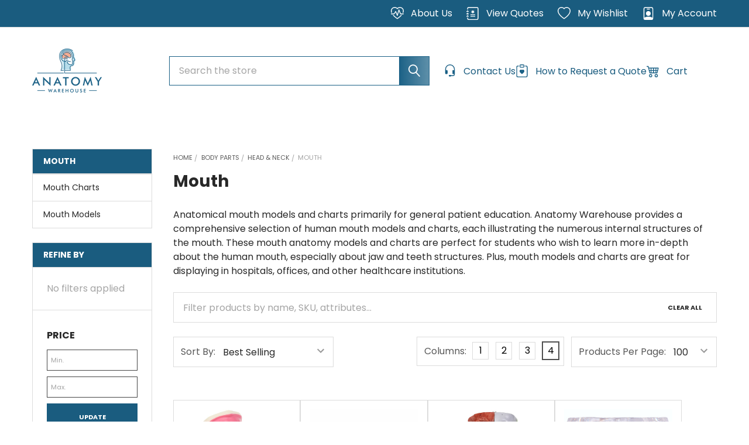

--- FILE ---
content_type: text/html; charset=UTF-8
request_url: https://anatomywarehouse.com/body-parts/head-and-neck/mouth/
body_size: 80118
content:


    <!DOCTYPE html>
<html class="no-js" lang="en">
    
    <head><script>(function(w,i,g){w[g]=w[g]||[];if(typeof w[g].push=='function')w[g].push(i)})
(window,'GTM-WZCP876','google_tags_first_party');</script><script>(function(w,d,s,l){w[l]=w[l]||[];(function(){w[l].push(arguments);})('set', 'developer_id.dYzg1YT', true);
		w[l].push({'gtm.start':new Date().getTime(),event:'gtm.js'});var f=d.getElementsByTagName(s)[0],
		j=d.createElement(s);j.async=true;j.src='/d7el/';
		f.parentNode.insertBefore(j,f);
		})(window,document,'script','dataLayer');</script>
        <title>Anatomy Warehouse Body Parts of the Head and Neck - Mouth</title>
        <link rel="dns-prefetch preconnect" href="https://cdn11.bigcommerce.com/s-pimv2ff7eu" crossorigin><link rel="dns-prefetch preconnect" href="https://fonts.googleapis.com/" crossorigin><link rel="dns-prefetch preconnect" href="https://fonts.gstatic.com/" crossorigin>
        <meta name="keywords" content="mouth anatomy, anatomy of the human mouth, mouth chart, mouth model, human mouth parts, anatomy of human mouth, mouth models, anatomical mouth"><meta name="description" content="End your search for detailed anatomical models of the mouth and its parts. We have accurate human anatomy, dental tooth charts, human mouth charts, tooth models and human mouth diagrams. Models of anatomy of human mouth are available at the lowest prices possible."><link rel='canonical' href='https://anatomywarehouse.com/body-parts/head-and-neck/mouth/' /><meta name='platform' content='bigcommerce.stencil' />
        
        

        <link href="https://cdn11.bigcommerce.com/s-pimv2ff7eu/product_images/Anatomy%20Warehouse_Favicon.png?t=1569608813" rel="shortcut icon">
        <meta name="viewport" content="width=device-width, initial-scale=1">

        <script nonce="" type="e9b55fd29b96f0b214917fbc-text/javascript">
            document.documentElement.className = document.documentElement.className.replace('no-js', 'js');
        </script>

        <script nonce="" type="e9b55fd29b96f0b214917fbc-text/javascript">
    function browserSupportsAllFeatures() {
        return window.Promise
            && window.fetch
            && window.URL
            && window.URLSearchParams
            && window.WeakMap
            // object-fit support
            && ('objectFit' in document.documentElement.style);
    }

    function loadScript(src) {
        var js = document.createElement('script');
        js.src = src;
        js.nonce = '';
        js.onerror = function () {
            console.error('Failed to load polyfill script ' + src);
        };
        document.head.appendChild(js);
    }

    if (!browserSupportsAllFeatures()) {
        loadScript('https://cdn11.bigcommerce.com/s-pimv2ff7eu/stencil/422ce490-d1ab-013e-d4a2-12477c5713d5/e/0b560560-d986-013e-a3b2-36d581915ed3/dist/theme-bundle.polyfills.js');
    }
</script>
        <script nonce="" type="e9b55fd29b96f0b214917fbc-text/javascript">window.consentManagerTranslations = `{"locale":"en","locales":{"consent_manager.data_collection_warning":"en","consent_manager.accept_all_cookies":"en","consent_manager.gdpr_settings":"en","consent_manager.data_collection_preferences":"en","consent_manager.manage_data_collection_preferences":"en","consent_manager.use_data_by_cookies":"en","consent_manager.data_categories_table":"en","consent_manager.allow":"en","consent_manager.accept":"en","consent_manager.deny":"en","consent_manager.dismiss":"en","consent_manager.reject_all":"en","consent_manager.category":"en","consent_manager.purpose":"en","consent_manager.functional_category":"en","consent_manager.functional_purpose":"en","consent_manager.analytics_category":"en","consent_manager.analytics_purpose":"en","consent_manager.targeting_category":"en","consent_manager.advertising_category":"en","consent_manager.advertising_purpose":"en","consent_manager.essential_category":"en","consent_manager.esential_purpose":"en","consent_manager.yes":"en","consent_manager.no":"en","consent_manager.not_available":"en","consent_manager.cancel":"en","consent_manager.save":"en","consent_manager.back_to_preferences":"en","consent_manager.close_without_changes":"en","consent_manager.unsaved_changes":"en","consent_manager.by_using":"en","consent_manager.agree_on_data_collection":"en","consent_manager.change_preferences":"en","consent_manager.cancel_dialog_title":"en","consent_manager.privacy_policy":"en","consent_manager.allow_category_tracking":"en","consent_manager.disallow_category_tracking":"en"},"translations":{"consent_manager.data_collection_warning":"We use cookies (and other similar technologies) to collect data to improve your shopping experience.","consent_manager.accept_all_cookies":"Accept All Cookies","consent_manager.gdpr_settings":"Settings","consent_manager.data_collection_preferences":"Website Data Collection Preferences","consent_manager.manage_data_collection_preferences":"Manage Website Data Collection Preferences","consent_manager.use_data_by_cookies":" uses data collected by cookies and JavaScript libraries to improve your shopping experience.","consent_manager.data_categories_table":"The table below outlines how we use this data by category. To opt out of a category of data collection, select 'No' and save your preferences.","consent_manager.allow":"Allow","consent_manager.accept":"Accept","consent_manager.deny":"Deny","consent_manager.dismiss":"Dismiss","consent_manager.reject_all":"Reject all","consent_manager.category":"Category","consent_manager.purpose":"Purpose","consent_manager.functional_category":"Functional","consent_manager.functional_purpose":"Enables enhanced functionality, such as videos and live chat. If you do not allow these, then some or all of these functions may not work properly.","consent_manager.analytics_category":"Analytics","consent_manager.analytics_purpose":"Provide statistical information on site usage, e.g., web analytics so we can improve this website over time.","consent_manager.targeting_category":"Targeting","consent_manager.advertising_category":"Advertising","consent_manager.advertising_purpose":"Used to create profiles or personalize content to enhance your shopping experience.","consent_manager.essential_category":"Essential","consent_manager.esential_purpose":"Essential for the site and any requested services to work, but do not perform any additional or secondary function.","consent_manager.yes":"Yes","consent_manager.no":"No","consent_manager.not_available":"N/A","consent_manager.cancel":"Cancel","consent_manager.save":"Save","consent_manager.back_to_preferences":"Back to Preferences","consent_manager.close_without_changes":"You have unsaved changes to your data collection preferences. Are you sure you want to close without saving?","consent_manager.unsaved_changes":"You have unsaved changes","consent_manager.by_using":"By using our website, you're agreeing to our","consent_manager.agree_on_data_collection":"By using our website, you're agreeing to the collection of data as described in our ","consent_manager.change_preferences":"You can change your preferences at any time","consent_manager.cancel_dialog_title":"Are you sure you want to cancel?","consent_manager.privacy_policy":"Privacy Policy","consent_manager.allow_category_tracking":"Allow [CATEGORY_NAME] tracking","consent_manager.disallow_category_tracking":"Disallow [CATEGORY_NAME] tracking"}}`;</script>
        <style>       
            /*body .t-consentPrompt,#termly-code-snippet-support{*/
            /*    display: none;*/
            /*}*/
            body:not(.cookies-loaded) .t-consentPrompt,body:not(.cookies-loaded) #termly-code-snippet-support{
                position: absolute !important; 
                width: 100% !important;
                max-width: 100vw;
                margin: 0 !important;
                left: 0;
                right: 0; 
                bottom: 0;
            } 
            /*body #hubspot-messages-iframe-container{*/
            /*    display: none !important; */
            /*}*/
            body:not(.cookies-loaded) #hubspot-messages-iframe-container{
                position: absolute !important;
            }
           @media(min-width:1441px){
                .cfg-home-carousel{
                     height: 514px;
                        overflow: hidden;
                }
                body:not(.page-loaded) .cfg-custom-category .inner-wrapper .cat-img-wrap{
                      height: 436px;
                } 
                 body:not(.page-loaded) .chiara__carousel ._imgContainer{
                    height:200px;
                }
            }
            @media(max-width:1440px){
                 .cfg-home-carousel{
                    height: 400px;
                    overflow: hidden;
                }
                 body.page-loaded .cfg-home-carousel{
                    height: auto;
                    overflow: visible;
                }
            }
            @media (min-width:1200px){
                /*div#menu {*/
                /*    height: 48px;*/
                /*    overflow: hidden;*/
                /*}*/
                /*body.page-loaded div#menu {*/
                /*    height: auto;*/
                /*    overflow: visible;*/
                /*}*/
                  body:not(.page-loaded)  .navPages-container{
                    min-height:39px;
                }
                .emthemesModez-quickSearch {
                    max-width: 595px;
                }
                a.navUser-action.navUser-action--cart {
                    min-width: 120px;
                }
                li.navUser-item.navUser-item--recentlyViewed,a.navUser-action.navUser-action--giftCert {
                    min-width: 62px;
                }
                .emthemesModez-header-userSection--logo-left nav.navUser {
                    padding-left: 1.5rem;
                }
                body.page-loaded .cfg-home-carousel{
                    height: auto;
                    overflow: visible;
                }
            }
            @media(max-width: 767px){
                .navUser-item.navUser-item--cart {
                    height: 26px;
                }
                .emthemesModez-quickSearch--mobileOnly .form-field::before{
                    width: 42px;
                }
                .heroCarousel .slick-dots li button, .heroCarousel .slick-dots li button::before {
                 width: 0.9375rem;
                }
                #sv-product-reviews-star-rating{
                          display: none !important;
                }
                 body.afterpage-loaded #sv-product-reviews-star-rating{
                          display: block !important;
                }
                .starb-full.suprProductStyle {
                     display: none !important;
                }
               body.afterpage-loaded .starb-full.suprProductStyle {
                    display: block !important;
                }
                 .cfg-home-carousel{
                    height: 214px;
                    overflow: hidden;
                }
                .chiara__carousel {
                    height: 130px;
                    overflow: hidden;
                }
                .cfg-custom-category{
                     height: 720px;
                    overflow: hidden;
                }
                body.page-loaded .cfg-home-carousel{
                    height: auto;
                    overflow: visible;
                }
                body.page-loaded .chiara__carousel,body.page-loaded .cfg-custom-category{
                    height: auto;
                    overflow: visible;
                }
                /*body {*/
                /*    font-family: "Poppins", Arial, Helvetica, sans-serif;*/
                /*    font-weight: 400;*/
                /*    line-height: 1.5;*/
                /*}*/
                /*h1, h2, h3, h4, h5, h6 {*/
                /*    color: #282828;*/
                /*    font-family: "Poppins", Arial, Helvetica, sans-serif;*/
                /*    font-weight: 700;*/
                /*    line-height: 1.25;*/
                /*    margin-bottom: 0.75rem;*/
                /*}*/
                /*h1.page-heading {*/
                /*    font-size: 28px;*/
                /*    font-family: "Poppins", Arial, Helvetica, sans-serif;*/
                /*    font-weight: 700;*/
                /*    margin-bottom: 0.75rem;*/
                /*    margin-top: 0;*/
                /*    text-align: center;*/
                /*}*/
                /*p {*/
                /*    margin-bottom: 1.5rem;*/
                /*}*/
                
            } 
        </style>
        <script nonce="" type="e9b55fd29b96f0b214917fbc-text/javascript">
            window.lazySizesConfig = window.lazySizesConfig || {};
            window.lazySizesConfig.loadMode = 1;
        </script>
        <script async src="https://cdn11.bigcommerce.com/s-pimv2ff7eu/stencil/422ce490-d1ab-013e-d4a2-12477c5713d5/e/0b560560-d986-013e-a3b2-36d581915ed3/dist/theme-bundle.head_async.js" nonce="" type="e9b55fd29b96f0b214917fbc-text/javascript"></script>
            <link href="https://fonts.googleapis.com/css?family=Karla:700,400%7CPoppins:400,700&display=swap" rel="stylesheet">
            <script async src="https://cdn11.bigcommerce.com/s-pimv2ff7eu/stencil/422ce490-d1ab-013e-d4a2-12477c5713d5/e/0b560560-d986-013e-a3b2-36d581915ed3/dist/theme-bundle.font.js" nonce="" type="e9b55fd29b96f0b214917fbc-text/javascript"></script>
            <link data-stencil-stylesheet href="https://cdn11.bigcommerce.com/s-pimv2ff7eu/stencil/422ce490-d1ab-013e-d4a2-12477c5713d5/e/0b560560-d986-013e-a3b2-36d581915ed3/css/theme-427d66c0-d1ab-013e-d4a2-12477c5713d5.css" rel="stylesheet">
            <!-- Start Tracking Code for analytics_facebook -->

<script type="e9b55fd29b96f0b214917fbc-text/javascript">
!function(f,b,e,v,n,t,s){if(f.fbq)return;n=f.fbq=function(){n.callMethod?n.callMethod.apply(n,arguments):n.queue.push(arguments)};if(!f._fbq)f._fbq=n;n.push=n;n.loaded=!0;n.version='2.0';n.queue=[];t=b.createElement(e);t.async=!0;t.src=v;s=b.getElementsByTagName(e)[0];s.parentNode.insertBefore(t,s)}(window,document,'script','https://connect.facebook.net/en_US/fbevents.js');

fbq('set', 'autoConfig', 'false', '679942405018633');
fbq('dataProcessingOptions', ['LDU'], 0, 0);
fbq('init', '679942405018633', {"external_id":"095206a8-c325-4c54-a210-d302725dc2a6"});
fbq('set', 'agent', 'bigcommerce', '679942405018633');

function trackEvents() {
    var pathName = window.location.pathname;

    fbq('track', 'PageView', {}, "");

    // Search events start -- only fire if the shopper lands on the /search.php page
    if (pathName.indexOf('/search.php') === 0 && getUrlParameter('search_query')) {
        fbq('track', 'Search', {
            content_type: 'product_group',
            content_ids: [],
            search_string: getUrlParameter('search_query')
        });
    }
    // Search events end

    // Wishlist events start -- only fire if the shopper attempts to add an item to their wishlist
    if (pathName.indexOf('/wishlist.php') === 0 && getUrlParameter('added_product_id')) {
        fbq('track', 'AddToWishlist', {
            content_type: 'product_group',
            content_ids: []
        });
    }
    // Wishlist events end

    // Lead events start -- only fire if the shopper subscribes to newsletter
    if (pathName.indexOf('/subscribe.php') === 0 && getUrlParameter('result') === 'success') {
        fbq('track', 'Lead', {});
    }
    // Lead events end

    // Registration events start -- only fire if the shopper registers an account
    if (pathName.indexOf('/login.php') === 0 && getUrlParameter('action') === 'account_created') {
        fbq('track', 'CompleteRegistration', {}, "");
    }
    // Registration events end

    

    function getUrlParameter(name) {
        var cleanName = name.replace(/[\[]/, '\[').replace(/[\]]/, '\]');
        var regex = new RegExp('[\?&]' + cleanName + '=([^&#]*)');
        var results = regex.exec(window.location.search);
        return results === null ? '' : decodeURIComponent(results[1].replace(/\+/g, ' '));
    }
}

if (window.addEventListener) {
    window.addEventListener("load", trackEvents, false)
}
</script>
<noscript><img height="1" width="1" style="display:none" alt="null" src="https://www.facebook.com/tr?id=679942405018633&ev=PageView&noscript=1&a=plbigcommerce1.2&eid="/></noscript>

<!-- End Tracking Code for analytics_facebook -->

<!-- Start Tracking Code for analytics_siteverification -->

<meta name="p:domain_verify" content="908e331abac90f6b7a7426f5d6eb016a"/>


<!-- End Tracking Code for analytics_siteverification -->


<script type="e9b55fd29b96f0b214917fbc-text/javascript" src="https://checkout-sdk.bigcommerce.com/v1/loader.js" defer></script>
<script type="e9b55fd29b96f0b214917fbc-text/javascript">
fbq('track', 'ViewCategory', {"content_ids":[],"content_type":"product_group","content_category":"Mouth"});
</script>
<script type="e9b55fd29b96f0b214917fbc-text/javascript">
var BCData = {};
</script>
<script src='https://searchserverapi1.com/widgets/bigcommerce/init.js?api_key=3c0T7P9X0J' async type="e9b55fd29b96f0b214917fbc-text/javascript"></script><script type="e9b55fd29b96f0b214917fbc-text/javascript">console.log("");</script><script type="e9b55fd29b96f0b214917fbc-text/javascript" src="https://app.termly.io/resource-blocker/9ef48b72-1d21-4d3c-ba9f-2354f83e14d7?autoBlock=off"></script><script type="e9b55fd29b96f0b214917fbc-text/javascript">
    function loadDependentScripts(scripts) {
	var head  = document.getElementsByTagName('head')[0];
    var link  = document.createElement('link');
    link.rel  = 'stylesheet';
    link.type = 'text/css';
    link.href = 'https://anatomywarehouse.com/content/megamenuapp/css/basic.css';
    head.appendChild(link);
   	var link1  = document.createElement('link');
    link1.rel  = 'stylesheet';
    link1.type = 'text/css';
    link1.href = 'https://megamenubg.capacitywebservices.com/frontend/pimv2ff7eu/channel-1/css/mega-menu-3.css';
    head.appendChild(link1);
       
  let loadedScripts = 0;

  // Function to load a single script
  function loadScript(src, onLoad) {
    const script = document.createElement('script');
    script.src = src;
    script.async = false; // Ensure scripts load in order if needed
    script.onload = onLoad;
    script.onerror = function () {
      console.error(`Failed to load script: ${src}`);
    };
    document.head.appendChild(script);
  }

  // Load all scripts and execute callback after all are done
  scripts.forEach(src => {
    loadScript(src, function () {
      loadedScripts += 1;
      if (loadedScripts === scripts.length) {
        // All scripts have been loaded
       
      }
    });
  });
}
//if (jQuery) {
//loadDependentScripts([
//  'https://anatomywarehouse.com/content/megamenuapp/js/jquery-ui.min.js',
 // 'https://anatomywarehouse.com/content/megamenuapp/js/menu.js',
 // 'https://anatomywarehouse.com/content/megamenuapp/js/megamenu.js'
//]);
//}
  //  else{
// Usage Example: Load multiple scripts and execute a function after they're loaded
loadDependentScripts([
  'https://ajax.googleapis.com/ajax/libs/jquery/1.12.4/jquery.min.js',
  'https://ajax.googleapis.com/ajax/libs/jqueryui/1.13.0/jquery-ui.min.js',
  'https://anatomywarehouse.com/content/megamenuapp/js/menu.js',
  'https://anatomywarehouse.com/content/megamenuapp/js/megamenu.js'
]);//}
</script><script type="e9b55fd29b96f0b214917fbc-text/javascript">
            (function () {

                  // Text that should be removed
                  const TARGET_STRING = "function getCookie1(name)";
                
                  function removeBadText(node) {
                    if (node.nodeType === Node.TEXT_NODE) {
                      const text = node.textContent.trim();
                      if (text.includes(TARGET_STRING)) {
                        node.textContent = "";
                      }
                    }
                  }
                
                  // Observe DOM mutations EARLY (before load completes)
                  const observer = new MutationObserver(mutations => {
                    mutations.forEach(mutation => {
                      // Check newly added nodes
                      mutation.addedNodes.forEach(n => {
                        removeBadText(n);
                      });
                    });
                  });
                
                  // Start observing the entire document as soon as possible
                  observer.observe(document.documentElement, {
                    childList: true,
                    subtree: true
                  });
                
                  // Also clean existing nodes
                  (function cleanExisting() {
                    const walker = document.createTreeWalker(document, NodeFilter.SHOW_TEXT);
                    let node;
                    while (node = walker.nextNode()) {
                      removeBadText(node);
                    }
                  })();
                
                })();
</script><script type="quoteninja-results"></script><script type="e9b55fd29b96f0b214917fbc-text/javascript">!function(){var e=window.location.search;if(e&&e.length>1&&localStorage){var o,t,l,i=e.slice(1).split("&");for(o=0;o<i.length;o++)l=(t=i[o].split("="))[1],"gclid"!==(t=t[0].toLowerCase())&&"msclkid"!==t&&"wbraid"!==t&&0!==t.indexOf("utm")||localStorage.setItem(t,decodeURIComponent(l))}}();</script>
 <script data-cfasync="false" src="https://microapps.bigcommerce.com/bodl-events/1.9.4/index.js" integrity="sha256-Y0tDj1qsyiKBRibKllwV0ZJ1aFlGYaHHGl/oUFoXJ7Y=" nonce="" crossorigin="anonymous"></script>
 <script data-cfasync="false" nonce="">

 (function() {
    function decodeBase64(base64) {
       const text = atob(base64);
       const length = text.length;
       const bytes = new Uint8Array(length);
       for (let i = 0; i < length; i++) {
          bytes[i] = text.charCodeAt(i);
       }
       const decoder = new TextDecoder();
       return decoder.decode(bytes);
    }
    window.bodl = JSON.parse(decodeBase64("[base64]"));
 })()

 </script>

<script nonce="" type="e9b55fd29b96f0b214917fbc-text/javascript">
(function () {
    var xmlHttp = new XMLHttpRequest();

    xmlHttp.open('POST', 'https://bes.gcp.data.bigcommerce.com/nobot');
    xmlHttp.setRequestHeader('Content-Type', 'application/json');
    xmlHttp.send('{"store_id":"1000711715","timezone_offset":"-5.0","timestamp":"2026-01-23T05:35:59.61208000Z","visit_id":"1bd0cc4f-2228-4afe-bb61-13708cf62fb7","channel_id":1}');
})();
</script>

                
          <script type="e9b55fd29b96f0b214917fbc-text/javascript">
            window.__BC_CUSTOMER_GROUP_ID__ ='';
            localStorage.setItem("customer_group_id","");
          </script>



        <!-- snippet location htmlhead -->

        <script type="e9b55fd29b96f0b214917fbc-text/javascript">
           document.addEventListener("DOMContentLoaded", function () {
                const isMobile = window.innerWidth >= 768;
                const elementsToRemove = document.querySelectorAll(isMobile ? ".desktop-hide" : ".mobile-hide");
                
               // elementsToRemove.forEach(element => element.remove());
            });
            if (document.body.classList.contains("papaSupermarket-page--pages-product")) {
                window.addEventListener("load", function() {
                    setTimeout(function() {
                        document.body.classList.add("afterpage-loaded");
                    }, 7000); // 7000ms = 7 seconds
                });
                 window.addEventListener("load", function() {
                    setTimeout(function() {
                         document.body.classList.add("page-loaded");
                    }, 7000); // 3000ms = 3 seconds
                });
            } else {
                   window.addEventListener("load", function() {
                        setTimeout(function() {
                             document.body.classList.add("page-loaded");
                        }, 6000); // 3000ms = 3 seconds
                    });
                    window.addEventListener("load", function() {
                        setTimeout(function() {
                            document.body.classList.add("afterpage-loaded");
                        }, 6000); // 3000ms = 3 seconds
                    });
            }
             window.addEventListener("load", function() {
                setTimeout(function() {
                     document.body.classList.add("cookies-loaded");
                }, 35000); 
            });
        </script>
        

        
        
        
        
        	
        
        <script type="e9b55fd29b96f0b214917fbc-text/javascript" src="https://snapui.searchspring.io/hz7cf1/bundle.js" id="searchspring-context">
        </script>
        
    </head>
    <body class="csscolumns papaSupermarket-layout--default
        papaSupermarket-style--
        papaSupermarket-pageType--category
        papaSupermarket-page--pages-category
        emthemesModez-productUniform
        
        
        
        
        has-faceted
        
        
         page-
        
        " id="topOfPage">
    

        <!-- snippet location header -->
        <svg data-src="https://cdn11.bigcommerce.com/s-pimv2ff7eu/stencil/422ce490-d1ab-013e-d4a2-12477c5713d5/e/0b560560-d986-013e-a3b2-36d581915ed3/img/icon-sprite.svg" class="icons-svg-sprite"></svg>
        <a class="skip-to-content-link button visually-hidden" href="#MainContent">
      Skip to content
    </a>
        <header class="header" role="banner" >
    <a href="#" class="mobileMenu-toggle" data-mobile-menu-toggle="menu">
        <span class="mobileMenu-toggleIcon">Toggle menu</span>
    </a>

   
        <div class="emthemesModez-header-topSection">
            <div class="container">
                <nav class="navUser navUser--storeInfo">
    <ul class="navUser-section">
        <li class="navUser-item">
            <span class="navUser-welcome welcome_text_freeshipping" style="display:none">Free Shipping on Orders Over $100!</span>
            <span class="navUser-welcome welcome_text_international" style="display:none">International & HI/AK: Low Price Guarantee</span>
         </li>
        <li class="navUser-item">
            <div data-emthemesmodez-remote-banner="emthemesModezBannersBlockTopHeaderBanner01"></div>
        </li>
    </ul>
</nav>

<nav class="navUser">

        <div data-emthemesmodez-remote-banner="emthemesModezBannersBlockTopHeaderBanner02"></div>

        
    <ul class="navUser-section">
        <li class="navUser-item">
            <a class="navUser-action" href="/about-anatomywarehouse">
                 <span class="navUser-item-icon">
                   <svg class="bi bi-heart-pulse" fill="#fff" height="16" viewBox="0 0 16 16" width="16" xmlns="http://www.w3.org/2000/svg"><path d="m8 2.748-.717-.737C5.6.281 2.514.878 1.4 3.053.918 3.995.78 5.323 1.508 7H.43c-2.128-5.697 4.165-8.83 7.394-5.857.06.055.119.112.176.171a3.12 3.12 0 0 1 .176-.17c3.23-2.974 9.522.159 7.394 5.856h-1.078c.728-1.677.59-3.005.108-3.947C13.486.878 10.4.28 8.717 2.01L8 2.748ZM2.212 10h1.315C4.593 11.183 6.05 12.458 8 13.795c1.949-1.337 3.407-2.612 4.473-3.795h1.315c-1.265 1.566-3.14 3.25-5.788 5-2.648-1.75-4.523-3.434-5.788-5Zm8.252-6.686a.5.5 0 0 0-.945.049L7.921 8.956 6.464 5.314a.5.5 0 0 0-.88-.091L3.732 8H.5a.5.5 0 0 0 0 1H4a.5.5 0 0 0 .416-.223l1.473-2.209 1.647 4.118a.5.5 0 0 0 .945-.049l1.598-5.593 1.457 3.642A.5.5 0 0 0 12 9h3.5a.5.5 0 0 0 0-1h-3.162l-1.874-4.686Z" fill-rule="evenodd"/></svg>
                </span>
                <span>About Us</span>
            </a>
        </li>
        <!--<li class="navUser-item">-->
        <!--    <a class="navUser-action" href="/request-for-quote">-->
        <!--        <span class="navUser-item-icon">-->
        <!--           <svg class="bi bi-clipboard-heart" fill="#1b6186" height="16" viewBox="0 0 16 16" width="16" xmlns="http://www.w3.org/2000/svg"><path d="M5 1.5A1.5 1.5 0 0 1 6.5 0h3A1.5 1.5 0 0 1 11 1.5v1A1.5 1.5 0 0 1 9.5 4h-3A1.5 1.5 0 0 1 5 2.5v-1Zm5 0a.5.5 0 0 0-.5-.5h-3a.5.5 0 0 0-.5.5v1a.5.5 0 0 0 .5.5h3a.5.5 0 0 0 .5-.5v-1Z" fill-rule="evenodd"/><path d="M3 1.5h1v1H3a1 1 0 0 0-1 1V14a1 1 0 0 0 1 1h10a1 1 0 0 0 1-1V3.5a1 1 0 0 0-1-1h-1v-1h1a2 2 0 0 1 2 2V14a2 2 0 0 1-2 2H3a2 2 0 0 1-2-2V3.5a2 2 0 0 1 2-2Z"/><path d="M8 6.982C9.664 5.309 13.825 8.236 8 12 2.175 8.236 6.336 5.31 8 6.982Z"/></svg>-->
        <!--        </span>-->
        <!--        <span class="label_user">How to Request a Quote</span>-->
        <!--    </a>-->
        <!--</li>-->
        <li class="navUser-item">
            <a id="quote-view-button" class="navUser-action" href="javascript:void(0)" onclick="if (!window.__cfRLUnblockHandlers) return false; QN.toggle_quote()" data-cf-modified-e9b55fd29b96f0b214917fbc-="">
                    <span class="navUser-item-icon">
                        <svg class="bi bi-journal-medical" fill="#fff" height="16" viewBox="0 0 16 16" width="16" xmlns="http://www.w3.org/2000/svg"><path d="M8 4a.5.5 0 0 1 .5.5v.634l.549-.317a.5.5 0 1 1 .5.866L9 6l.549.317a.5.5 0 1 1-.5.866L8.5 6.866V7.5a.5.5 0 0 1-1 0v-.634l-.549.317a.5.5 0 1 1-.5-.866L7 6l-.549-.317a.5.5 0 0 1 .5-.866l.549.317V4.5A.5.5 0 0 1 8 4zM5 9.5a.5.5 0 0 1 .5-.5h5a.5.5 0 0 1 0 1h-5a.5.5 0 0 1-.5-.5zm0 2a.5.5 0 0 1 .5-.5h5a.5.5 0 0 1 0 1h-5a.5.5 0 0 1-.5-.5z" fill-rule="evenodd"/><path d="M3 0h10a2 2 0 0 1 2 2v12a2 2 0 0 1-2 2H3a2 2 0 0 1-2-2v-1h1v1a1 1 0 0 0 1 1h10a1 1 0 0 0 1-1V2a1 1 0 0 0-1-1H3a1 1 0 0 0-1 1v1H1V2a2 2 0 0 1 2-2z"/><path d="M1 5v-.5a.5.5 0 0 1 1 0V5h.5a.5.5 0 0 1 0 1h-2a.5.5 0 0 1 0-1H1zm0 3v-.5a.5.5 0 0 1 1 0V8h.5a.5.5 0 0 1 0 1h-2a.5.5 0 0 1 0-1H1zm0 3v-.5a.5.5 0 0 1 1 0v.5h.5a.5.5 0 0 1 0 1h-2a.5.5 0 0 1 0-1H1z"/></svg>
                    </span>
                <span>View Quotes</span>
            </a>
        </li>
        <li class="navUser-item">
            <a class="navUser-action" href="/wishlist.php">
                 <span class="navUser-item-icon">
                   <svg class="bi bi-heart" fill="#fff" height="16" viewBox="0 0 16 16" width="16" xmlns="http://www.w3.org/2000/svg"><path d="m8 2.748-.717-.737C5.6.281 2.514.878 1.4 3.053c-.523 1.023-.641 2.5.314 4.385.92 1.815 2.834 3.989 6.286 6.357 3.452-2.368 5.365-4.542 6.286-6.357.955-1.886.838-3.362.314-4.385C13.486.878 10.4.28 8.717 2.01L8 2.748zM8 15C-7.333 4.868 3.279-3.04 7.824 1.143c.06.055.119.112.176.171a3.12 3.12 0 0 1 .176-.17C12.72-3.042 23.333 4.867 8 15z"/></svg>
                </span>
                <span>My Wishlist</span>
            </a>
        </li>
        <li class="navUser-item navUser-item--account">
                <a class="navUser-action" href="/login.php">
                    <span class="navUser-item-icon">
                    <svg class="bi bi-person-badge" fill="#fff" height="16" viewBox="0 0 16 16" width="16" xmlns="http://www.w3.org/2000/svg"><path d="M6.5 2a.5.5 0 0 0 0 1h3a.5.5 0 0 0 0-1h-3zM11 8a3 3 0 1 1-6 0 3 3 0 0 1 6 0z"/><path d="M4.5 0A2.5 2.5 0 0 0 2 2.5V14a2 2 0 0 0 2 2h8a2 2 0 0 0 2-2V2.5A2.5 2.5 0 0 0 11.5 0h-7zM3 2.5A1.5 1.5 0 0 1 4.5 1h7A1.5 1.5 0 0 1 13 2.5v10.795a4.2 4.2 0 0 0-.776-.492C11.392 12.387 10.063 12 8 12s-3.392.387-4.224.803a4.2 4.2 0 0 0-.776.492V2.5z"/></svg>
                    </span>
                    
                    <span class="navUser-item-loginLabel">My account</span>
                </a>
        </li>
    </ul>
</nav>
            </div>
        </div>
    

    <div class="emthemesModez-header-userSection emthemesModez-header-userSection--logo-left" data-stickymenu>
        <div class="container">
       
                <div class="header-logo header-logo--left">
                    <a href="https://anatomywarehouse.com/" data-instantload='{"page":"home"}'>
            <div class="header-logo-image-container">
                <img class="header-logo-image" src="/cdn-cgi/image/quality=90/images/stencil/250x75/anatomywarehouse_logo_350_x_220_1625090353__82721.original.png" srcset="/cdn-cgi/image/quality=90/images/stencil/250x75/anatomywarehouse_logo_350_x_220_1625090353__82721.original.png 1x, /cdn-cgi/image/quality=90/images/stencil/500w/anatomywarehouse_logo_350_x_220_1625090353__82721.original.png 2x" alt="Anatomy Warehouse" title="Anatomy Warehouse" loading="eager" fetchpriority="high">
            </div>
</a>
                </div>
            <div class="emthemesModez-quickSearch" data-prevent-quick-search-close>
    <!-- snippet location forms_search -->
    
    <!-- Altered form code -->
     <form class="form" method="get" action="/shop/">
        <fieldset class="form-fieldset">
            <legend class="is-srOnly">Search</legend>
            <div class="form-field">
                <label class="is-srOnly" for="search_query">Search</label>
                <div class="form-prefixPostfix wrap">
                    <input class="form-input snize-exclude-input" snize-exclude-input name="search_query" id="search_query" data-error-message="Search field cannot be empty." placeholder="Search the store" autocomplete="off">
                    <input type="submit" class="button button--primary form-prefixPostfix-button--postfix" value="Search" />
                </div>
            </div>
        </fieldset>
    </form>
   <div class="search-after-focus" id="search-after-focus" tabindex="-1" style="position:absolute; left:-9999px;">&nbsp;</div>




</div>
            <nav class="navUser">
    
    <ul class="navUser-section navUser-section--alt">
        
         <li class="navUser-item navUser-item--compare">
            <a class="navUser-action navUser-action--compare" href="/compare" data-compare-nav>Compare <span class="countPill countPill--positive countPill--alt"></span></a>
        </li>
        <li class="navUser-item">
            <a class="navUser-action" href="/contact-us" aria-label="Contact Us - Sale">
                <span class="navUser-item-icon">
                    <svg class="bi bi-headset" fill="#1b6186" height="16" viewBox="0 0 16 16" width="16" xmlns="http://www.w3.org/2000/svg"><path d="M8 1a5 5 0 0 0-5 5v1h1a1 1 0 0 1 1 1v3a1 1 0 0 1-1 1H3a1 1 0 0 1-1-1V6a6 6 0 1 1 12 0v6a2.5 2.5 0 0 1-2.5 2.5H9.366a1 1 0 0 1-.866.5h-1a1 1 0 1 1 0-2h1a1 1 0 0 1 .866.5H11.5A1.5 1.5 0 0 0 13 12h-1a1 1 0 0 1-1-1V8a1 1 0 0 1 1-1h1V6a5 5 0 0 0-5-5z"/></svg>
                </span>
                <span class="label_user">Contact Us</span> 
            </a>
        </li>
       <!--<li class="navUser-item">-->
       <!--     <a id="quote-view-button" class="navUser-action" href="javascript:void(0)" onclick="QN.toggle_quote()" >-->
       <!--             <span class="navUser-item-icon">-->
       <!--                 <svg class="bi bi-journal-medical" fill="#fff" height="16" viewBox="0 0 16 16" width="16" xmlns="http://www.w3.org/2000/svg"><path d="M8 4a.5.5 0 0 1 .5.5v.634l.549-.317a.5.5 0 1 1 .5.866L9 6l.549.317a.5.5 0 1 1-.5.866L8.5 6.866V7.5a.5.5 0 0 1-1 0v-.634l-.549.317a.5.5 0 1 1-.5-.866L7 6l-.549-.317a.5.5 0 0 1 .5-.866l.549.317V4.5A.5.5 0 0 1 8 4zM5 9.5a.5.5 0 0 1 .5-.5h5a.5.5 0 0 1 0 1h-5a.5.5 0 0 1-.5-.5zm0 2a.5.5 0 0 1 .5-.5h5a.5.5 0 0 1 0 1h-5a.5.5 0 0 1-.5-.5z" fill-rule="evenodd"/><path d="M3 0h10a2 2 0 0 1 2 2v12a2 2 0 0 1-2 2H3a2 2 0 0 1-2-2v-1h1v1a1 1 0 0 0 1 1h10a1 1 0 0 0 1-1V2a1 1 0 0 0-1-1H3a1 1 0 0 0-1 1v1H1V2a2 2 0 0 1 2-2z"/><path d="M1 5v-.5a.5.5 0 0 1 1 0V5h.5a.5.5 0 0 1 0 1h-2a.5.5 0 0 1 0-1H1zm0 3v-.5a.5.5 0 0 1 1 0V8h.5a.5.5 0 0 1 0 1h-2a.5.5 0 0 1 0-1H1zm0 3v-.5a.5.5 0 0 1 1 0v.5h.5a.5.5 0 0 1 0 1h-2a.5.5 0 0 1 0-1H1z"/></svg>-->
       <!--             </span>-->
       <!--         <span class="navUser-item-giftCertLabel">View Quotes</span>-->
       <!--         </a>-->
       <!-- </li>-->
        <li class="navUser-item">
            <a class="navUser-action" href="/request-for-quote">
                <span class="navUser-item-icon">
                   <svg class="bi bi-clipboard-heart" fill="#1b6186" height="16" viewBox="0 0 16 16" width="16" xmlns="http://www.w3.org/2000/svg"><path d="M5 1.5A1.5 1.5 0 0 1 6.5 0h3A1.5 1.5 0 0 1 11 1.5v1A1.5 1.5 0 0 1 9.5 4h-3A1.5 1.5 0 0 1 5 2.5v-1Zm5 0a.5.5 0 0 0-.5-.5h-3a.5.5 0 0 0-.5.5v1a.5.5 0 0 0 .5.5h3a.5.5 0 0 0 .5-.5v-1Z" fill-rule="evenodd"/><path d="M3 1.5h1v1H3a1 1 0 0 0-1 1V14a1 1 0 0 0 1 1h10a1 1 0 0 0 1-1V3.5a1 1 0 0 0-1-1h-1v-1h1a2 2 0 0 1 2 2V14a2 2 0 0 1-2 2H3a2 2 0 0 1-2-2V3.5a2 2 0 0 1 2-2Z"/><path d="M8 6.982C9.664 5.309 13.825 8.236 8 12 2.175 8.236 6.336 5.31 8 6.982Z"/></svg>
                </span>
                <span class="label_user">How to Request a Quote</span>
            </a>
        </li>

        <li class="navUser-item navUser-item--cart">
            <a
                class="navUser-action navUser-action--cart"
                data-cart-preview
                data-dropdown="cart-preview-dropdown"
                data-options="align:right"
                href="/cart.php"
                title="Cart">
                <span class="navUser-item-icon navUser-item-cartIcon">
                   <svg class="bi bi-cart4" fill="#1b6186" height="16" viewBox="0 0 16 16" width="16" xmlns="http://www.w3.org/2000/svg"><path d="M0 2.5A.5.5 0 0 1 .5 2H2a.5.5 0 0 1 .485.379L2.89 4H14.5a.5.5 0 0 1 .485.621l-1.5 6A.5.5 0 0 1 13 11H4a.5.5 0 0 1-.485-.379L1.61 3H.5a.5.5 0 0 1-.5-.5zM3.14 5l.5 2H5V5H3.14zM6 5v2h2V5H6zm3 0v2h2V5H9zm3 0v2h1.36l.5-2H12zm1.11 3H12v2h.61l.5-2zM11 8H9v2h2V8zM8 8H6v2h2V8zM5 8H3.89l.5 2H5V8zm0 5a1 1 0 1 0 0 2 1 1 0 0 0 0-2zm-2 1a2 2 0 1 1 4 0 2 2 0 0 1-4 0zm9-1a1 1 0 1 0 0 2 1 1 0 0 0 0-2zm-2 1a2 2 0 1 1 4 0 2 2 0 0 1-4 0z"/></svg>
                </span> 
                <span class="navUser-item-cartLabel">Cart</span> <span class="countPill cart-quantity"></span>
            </a>

            <div class="dropdown-menu" id="cart-preview-dropdown" data-dropdown-content aria-hidden="true"></div>
        </li>
    </ul>
</nav>
<!-- Quote Ninja View Quote link - Hide when customer is logged on /account.php is not accessible via 3rd party scripts -->
<script type="e9b55fd29b96f0b214917fbc-text/javascript">if (window.location.pathname.indexOf('/account.php') === 0) { document.querySelector('#quote-view-button').style = 'display: none' }</script>

<!-- End hide Quote Ninja link -->
        </div>
    </div>

    <div class="navPages-container" id="menu" data-menu>
        <div class="container">
            <div class="cws-nav-menu" data-menu="3" data-menu-type="mega-menu" data-current-customer-group-id="" data-is-login=""></div>
        </div>
    </div>

    <div data-content-region="header_navigation_bottom--global"></div>
</header>

<div class="emthemesModez-quickSearch emthemesModez-quickSearch--mobileOnly" data-prevent-quick-search-close>
    <!-- snippet location forms_search -->
    
    <!-- Altered form code -->
     <form class="form" method="get" action="/shop/">
        <fieldset class="form-fieldset">
            <legend class="is-srOnly">Search</legend>
            <div class="form-field">
                <label class="is-srOnly" for="search_query_mobile">Search</label>
                <div class="form-prefixPostfix wrap">
                    <input class="form-input snize-exclude-input" snize-exclude-input name="search_query" id="search_query_mobile" data-error-message="Search field cannot be empty." placeholder="Search the store" autocomplete="off">
                    <input type="submit" class="button button--primary form-prefixPostfix-button--postfix" value="Search" />
                </div>
            </div>
        </fieldset>
    </form>
   <div class="search-after-focus" id="search-after-focus" tabindex="-1" style="position:absolute; left:-9999px;">&nbsp;</div>




</div>

<div class="dropdown dropdown--quickSearch" id="quickSearch" aria-hidden="true" tabindex="-1" data-prevent-quick-search-close>
    <div class="container">
        <section class="quickSearchResults" data-bind="html: results"></section>
    </div>
</div>
<div class="emthemesModez-overlay"></div>

<div data-content-region="header_bottom--global"></div>
<div class="page-only">
    <div class="container">
        <div class="page-content page-content--centered">
            <ul class="breadcrumbs">
            <li class="breadcrumb ">
                <a data-instantload href="https://anatomywarehouse.com/" class="breadcrumb-label">
                    <span>Home</span>
                </a>
            </li>
            <li class="breadcrumb ">
                <a data-instantload href="https://anatomywarehouse.com/body-parts/" class="breadcrumb-label">
                    <span>Body Parts</span>
                </a>
            </li>
            <li class="breadcrumb ">
                <a data-instantload href="https://anatomywarehouse.com/body-parts/head-and-neck/" class="breadcrumb-label">
                    <span>Head &amp; Neck</span>
                </a>
            </li>
            <li class="breadcrumb is-active">
                <a data-instantload href="https://anatomywarehouse.com/body-parts/head-and-neck/mouth/" class="breadcrumb-label">
                    <span>Mouth</span>
                </a>
            </li>
</ul>

<script type="application/ld+json" nonce="">
{
    "@context": "https://schema.org",
    "@type": "BreadcrumbList",
    "itemListElement":
    [
        {
            "@type": "ListItem",
            "position": 1,
            "item": {
                "@id": "https://anatomywarehouse.com/",
                "name": "Home"
            }
        },
        {
            "@type": "ListItem",
            "position": 2,
            "item": {
                "@id": "https://anatomywarehouse.com/body-parts/",
                "name": "Body Parts"
            }
        },
        {
            "@type": "ListItem",
            "position": 3,
            "item": {
                "@id": "https://anatomywarehouse.com/body-parts/head-and-neck/",
                "name": "Head & Neck"
            }
        },
        {
            "@type": "ListItem",
            "position": 4,
            "item": {
                "@id": "https://anatomywarehouse.com/body-parts/head-and-neck/mouth/",
                "name": "Mouth"
            }
        }
    ]
}
</script>
            <span class="page_title">/ </span> 
        </div>
    </div>
</div>
<div data-content-region="header_bottom"></div>

       
        <div class="body" data-currency-code="USD" id="MainContent">
     
    <div class="container">
        
<h1 class="page-heading page-heading--mobileOnly">Mouth</h1>

<div class="page">
        <aside class="page-sidebar page-sidebar--top" id="faceted-search-container">
            <nav>
   
        
        <div class="sidebarBlock sidebarBlock--mobileCollapsible">
            <h5 class="sidebarBlock-heading is-open" data-collapsible="#categories-navList" data-collapsible-disabled-breakpoint="medium" aria-expanded="true">Mouth</h5>
            
            <ul id="categories-navList" class="navList is-open" aria-hidden="false">
                <li class="navList-item">
                    <a class="navList-action" data-instantload href="https://anatomywarehouse.com/body-parts/head-and-neck/mouth/mouth-charts/" title="Mouth Charts">Mouth Charts</a>
                </li>
                <li class="navList-item">
                    <a class="navList-action" data-instantload href="https://anatomywarehouse.com/body-parts/head-and-neck/mouth/mouth-models/" title="Mouth Models">Mouth Models</a>
                </li>
            </ul>
        </div>

        <div class="emthemesModez-productsFilter emthemesModez-productsFilter--faceted">
    <a href="#emthemesModez-productsFilter-formsb" role="button" class="button emthemesModez-productsFilter-toggle" aria-label="Options" data-collapsible
        data-collapsible-disabled-breakpoint="medium"
        data-collapsible-disabled-state="open"
        data-collapsible-enabled-state="closed"
    ><i class="fa fa-cog" aria-hidden="true"></i></a>
    <form class="actionBar" id="emthemesModez-productsFilter-formsb" method="get" data-sort-by>
        <fieldset class="form-fieldset actionBar-section actionBar-section--sort">
    <legend class="is-srOnly">Sort By:</legend>
    <div class="form-field">
        <label class="form-label" for="sortsb">Sort By:</label>
        <select class="form-select" name="sort" id="sortsb">
            <option value="featured" >Featured Items</option>
            <option value="newest" >Newest Items</option>
            <option value="bestselling" selected>Best Selling</option>
            <option value="alphaasc" >A to Z</option>
            <option value="alphadesc" >Z to A</option>
            <option value="avgcustomerreview" >By Review</option>
            <option value="priceasc" >Price: Ascending</option>
            <option value="pricedesc" >Price: Descending</option>
        </select>
    </div>
</fieldset>

        <fieldset class="form-fieldset actionBar-section actionBar-section--mode">
    <legend class="is-srOnly">Columns</legend>
    <div class="form-field">
        <label class="form-label" for="mode">Columns:</label>
        <input class="form-radio" type="radio" name="mode" value="1" id="mode_1" aria-label="1-column view" >
        <label class="form-option" for="mode_1"><span class="form-option-variant" title="1">1</span></label>
        <input class="form-radio" type="radio" name="mode" value="2" id="mode_2" aria-label="2-column view" >
        <label class="form-option" for="mode_2"><span class="form-option-variant" title="2">2</span></label>
        <input class="form-radio" type="radio" name="mode" value="3" id="mode_3" aria-label="3-column view" >
        <label class="form-option" for="mode_3"><span class="form-option-variant" title="3">3</span></label>
        <input class="form-radio" type="radio" name="mode" value="4" id="mode_4" aria-label="4-column view"  checked>
        <label class="form-option" for="mode_4"><span class="form-option-variant" title="4">4</span></label>
        <input class="form-radio" type="radio" name="mode" value="6" id="mode_6" aria-label="6-column view" >
        <label class="form-option" for="mode_6"><span class="form-option-variant" title="6">6</span></label>

        <!--
        <input class="form-radio" type="radio" name="mode" value="grid" id="mode_grid"  checked>
        <label class="form-option" for="mode_grid" aria-label="Grid"><span class="form-option-variant" title="Grid"><i class="fa fa-th-large" aria-hidden="true"></i></span></label>
        <input class="form-radio" type="radio" name="mode" value="list" id="mode_list" >
        <label class="form-option" for="mode_list" aria-label="List"><span class="form-option-variant" title="List"><i class="fa fa-th-list" aria-hidden="true"></i></span></label>
        -->
    </div>
</fieldset>
        <fieldset class="form-fieldset actionBar-section actionBar-section--productsPerPage">
    <legend class="is-srOnly">Products Per Page</legend>
    <div class="form-field">
        <label class="form-label" for="limitsb">Products Per Page:</label>
        <select class="form-select" name="limit" id="limitsb">
            <option value="8" >8</option>
            <option value="12" >12</option>
            <option value="16" >16</option>
            <option value="20" >20</option>
            <option value="40" >40</option>
            <option value="100" selected>100</option>
        </select>
    </div>
</fieldset>

    </form>
</div>
        <div id="facetedSearch" class="facetedSearch sidebarBlock">
    <div class="facetedSearch-refineFilters sidebarBlock">
    <h5 class="sidebarBlock-heading">
        Refine by
    </h5>

        No filters applied

</div>

    <a href="#facetedSearch-navList" role="button" class="facetedSearch-toggle toggleLink" data-collapsible
        data-collapsible-disabled-breakpoint="medium"
        data-collapsible-disabled-state="open"
        data-collapsible-enabled-state="closed"
    >
        <span class="facetedSearch-toggle-text">
                Browse by Brand, Chart Material &amp; more

        </span>

        <span class="facetedSearch-toggle-indicator">
            <span class="toggleLink-text toggleLink-text--on">
                Hide Filters

                <i class="icon" aria-hidden="true">
                    <svg><use href="#icon-keyboard-arrow-up"/></svg>
                </i>
            </span>

            <span class="toggleLink-text toggleLink-text--off">
                Show Filters

                <i class="icon" aria-hidden="true">
                    <svg><use href="#icon-keyboard-arrow-down"/></svg>
                </i>
            </span>
        </span>
    </a>

        <div
            id="facetedSearch-navList"
            class="facetedSearch-navList blocker-container">
            <div class="accordion accordion--navList">
                        
                        
                        
                        <div class="accordion-block">
    <div
        class="accordion-navigation toggleLink  is-open "
        role="button"
        data-collapsible="#facetedSearch-content--price">
        <h5 class="accordion-title">
            Price
        </h5>

        <div class="accordion-navigation-actions">
            <svg class="icon accordion-indicator toggleLink-text toggleLink-text--off">
                <use href="#icon-add" />
            </svg>
            <svg class="icon accordion-indicator toggleLink-text toggleLink-text--on">
                <use href="#icon-remove" />
            </svg>
        </div>
    </div>

    <div id="facetedSearch-content--price" class="accordion-content  is-open ">
        <form id="facet-range-form" class="form" method="get" data-faceted-search-range novalidate>
            <input type="hidden" name="search_query" value="">
            <fieldset class="form-fieldset">
                <legend class="is-srOnly">Minimum Price</legend>
                <div class="form-minMaxRow">
                    <div class="form-field">
                        <input
                            name="min_price"
                            aria-label="Minimum Price"
                            placeholder="Min."
                            min="0"
                            class="form-input form-input--small"
                            required
                            type="number"
                            value=""
                        />
                    </div>

                    <div class="form-field">
                        <input
                            name="max_price"
                            aria-label="Maximum Price"
                            placeholder="Max."
                            min="0"
                            class="form-input form-input--small"
                            required
                            type="number"
                            value=""
                        />
                    </div>

                    <div class="form-field">
                        <button class="button button--primary button--small" type="submit">
                            Update
                        </button>
                    </div>
                </div>

                <div class="form-inlineMessage"></div>
            </fieldset>
        </form>
    </div>
</div>

            </div>

            <div class="blocker" style="display: none;"></div>
        </div>
</div>
</nav>
        </aside>

    <main class="page-content">
        <ul class="breadcrumbs">
            <li class="breadcrumb ">
                <a data-instantload href="https://anatomywarehouse.com/" class="breadcrumb-label">
                    <span>Home</span>
                </a>
            </li>
            <li class="breadcrumb ">
                <a data-instantload href="https://anatomywarehouse.com/body-parts/" class="breadcrumb-label">
                    <span>Body Parts</span>
                </a>
            </li>
            <li class="breadcrumb ">
                <a data-instantload href="https://anatomywarehouse.com/body-parts/head-and-neck/" class="breadcrumb-label">
                    <span>Head &amp; Neck</span>
                </a>
            </li>
            <li class="breadcrumb is-active">
                <a data-instantload href="https://anatomywarehouse.com/body-parts/head-and-neck/mouth/" class="breadcrumb-label">
                    <span>Mouth</span>
                </a>
            </li>
</ul>

<script type="application/ld+json" nonce="">
{
    "@context": "https://schema.org",
    "@type": "BreadcrumbList",
    "itemListElement":
    [
        {
            "@type": "ListItem",
            "position": 1,
            "item": {
                "@id": "https://anatomywarehouse.com/",
                "name": "Home"
            }
        },
        {
            "@type": "ListItem",
            "position": 2,
            "item": {
                "@id": "https://anatomywarehouse.com/body-parts/",
                "name": "Body Parts"
            }
        },
        {
            "@type": "ListItem",
            "position": 3,
            "item": {
                "@id": "https://anatomywarehouse.com/body-parts/head-and-neck/",
                "name": "Head & Neck"
            }
        },
        {
            "@type": "ListItem",
            "position": 4,
            "item": {
                "@id": "https://anatomywarehouse.com/body-parts/head-and-neck/mouth/",
                "name": "Mouth"
            }
        }
    ]
}
</script>
        
    
            <p class="h1 page-heading page-heading--desktopOnly">Mouth</p>
            <div data-content-region="category_below_header--global"></div>
            <div data-content-region="category_below_header"></div>
            
            
                <div class="papaSupermarket-categoryPage-description">
                    <p>Anatomical mouth models and charts primarily for general patient education. Anatomy Warehouse provides a comprehensive selection of human mouth models and charts, each illustrating the numerous internal structures of the mouth. These mouth anatomy models and charts are perfect for students who wish to learn more in-depth about the human mouth, especially about jaw and teeth structures. Plus, mouth models and charts are great for displaying in hospitals, offices, and other healthcare institutions.</p>
                    <!-- snippet location categories -->
                </div>
    
    
                <form class="categoryPage-searchInCategory-form  ">
                    <fieldset class="form-fieldset">
                        <legend class="is-srOnly">Clear All</legend>
                        <div class="form-field">
                            <input class="form-input" type="text" name="q" aria-label="Filter products by name, SKU, attributes..." placeholder="Filter products by name, SKU, attributes..." value="" data-search-in-category>
                            <button class="button button--small" type="button" data-clear>Clear All</button>
                        </div>
                    </fieldset>
                </form>
    
            <div id="product-listing-container" class="
                            ">
                    <div class="emthemesModez-productsFilter emthemesModez-productsFilter--faceted">
    <a href="#emthemesModez-productsFilter-form" role="button" class="button emthemesModez-productsFilter-toggle" aria-label="Options" data-collapsible
        data-collapsible-disabled-breakpoint="medium"
        data-collapsible-disabled-state="open"
        data-collapsible-enabled-state="closed"
    ><i class="fa fa-cog" aria-hidden="true"></i></a>
    <form class="actionBar" id="emthemesModez-productsFilter-form" method="get" data-sort-by>
        <fieldset class="form-fieldset actionBar-section actionBar-section--sort">
    <legend class="is-srOnly">Sort By:</legend>
    <div class="form-field">
        <label class="form-label" for="sort">Sort By:</label>
        <select class="form-select" name="sort" id="sort">
            <option value="featured" >Featured Items</option>
            <option value="newest" >Newest Items</option>
            <option value="bestselling" selected>Best Selling</option>
            <option value="alphaasc" >A to Z</option>
            <option value="alphadesc" >Z to A</option>
            <option value="avgcustomerreview" >By Review</option>
            <option value="priceasc" >Price: Ascending</option>
            <option value="pricedesc" >Price: Descending</option>
        </select>
    </div>
</fieldset>

        <fieldset class="form-fieldset actionBar-section actionBar-section--mode">
    <legend class="is-srOnly">Columns</legend>
    <div class="form-field">
        <label class="form-label" for="mode">Columns:</label>
        <input class="form-radio" type="radio" name="mode" value="1" id="mode_1_main" aria-label="1-column view" >
        <label class="form-option" for="mode_1_main"><span class="form-option-variant" title="1">1</span></label>
        <input class="form-radio" type="radio" name="mode" value="2" id="mode_2_main" aria-label="2-column view" >
        <label class="form-option" for="mode_2_main"><span class="form-option-variant" title="2">2</span></label>
        <input class="form-radio" type="radio" name="mode" value="3" id="mode_3_main" aria-label="3-column view" >
        <label class="form-option" for="mode_3_main"><span class="form-option-variant" title="3">3</span></label>
        <input class="form-radio" type="radio" name="mode" value="4" id="mode_4_main" aria-label="4-column view"  checked>
        <label class="form-option" for="mode_4_main"><span class="form-option-variant" title="4">4</span></label>
        <input class="form-radio" type="radio" name="mode" value="6" id="mode_6_main" aria-label="6-column view" >
        <label class="form-option" for="mode_6_main"><span class="form-option-variant" title="6">6</span></label>

        <!--
        <input class="form-radio" type="radio" name="mode" value="grid" id="mode_grid_main"  checked>
        <label class="form-option" for="mode_grid_main" aria-label="Grid"><span class="form-option-variant" title="Grid"><i class="fa fa-th-large" aria-hidden="true"></i></span></label>
        <input class="form-radio" type="radio" name="mode" value="list" id="mode_list_main" >
        <label class="form-option" for="mode_list_main" aria-label="List"><span class="form-option-variant" title="List"><i class="fa fa-th-list" aria-hidden="true"></i></span></label>
        -->
    </div>
</fieldset>
        <fieldset class="form-fieldset actionBar-section actionBar-section--productsPerPage">
    <legend class="is-srOnly">Products Per Page</legend>
    <div class="form-field">
        <label class="form-label" for="limit">Products Per Page:</label>
        <select class="form-select" name="limit" id="limit">
            <option value="8" >8</option>
            <option value="12" >12</option>
            <option value="16" >16</option>
            <option value="20" >20</option>
            <option value="40" >40</option>
            <option value="100" selected>100</option>
        </select>
    </div>
</fieldset>

    </form>
</div>
<div >
        <ul class="productGrid">
    <li class="product">
        <p class="index-no" style="display:none">0</p>
            <article class="card "
>
    <figure class="card-figure">
        <a tabindex="0" href="https://anatomywarehouse.com/axis-scientific-tooth-brushing-model-3-times-enlarged-with-giant-brush-a-108523" aria-label="View Axis Scientific Tooth Brushing Model, 3 Times Enlarged with Giant Brush A-108523 details"  data-instantload>
            <div class="card-img-container">
                  <img src="/cdn-cgi/image/quality=90/images/stencil/590x590/products/512/19560/axis-scientific-axis-scientific-tooth-brushing-model-3-times-enlarged-with-giant-brush__48713.1625852853.jpg?c=1" alt="Axis Scientific 3x Enlarged Mouth Model with Toothbrush" title="Axis Scientific 3x Enlarged Mouth Model with Toothbrush" data-sizes="auto"
        srcset="/cdn-cgi/image/quality=90/images/stencil/640w/products/512/19560/axis-scientific-axis-scientific-tooth-brushing-model-3-times-enlarged-with-giant-brush__48713.1625852853.jpg?c=1"
    data-srcset="/cdn-cgi/image/quality=90/images/stencil/80w/products/512/19560/axis-scientific-axis-scientific-tooth-brushing-model-3-times-enlarged-with-giant-brush__48713.1625852853.jpg?c=1 80w, /cdn-cgi/image/quality=90/images/stencil/160w/products/512/19560/axis-scientific-axis-scientific-tooth-brushing-model-3-times-enlarged-with-giant-brush__48713.1625852853.jpg?c=1 160w, /cdn-cgi/image/quality=90/images/stencil/320w/products/512/19560/axis-scientific-axis-scientific-tooth-brushing-model-3-times-enlarged-with-giant-brush__48713.1625852853.jpg?c=1 320w, /cdn-cgi/image/quality=90/images/stencil/640w/products/512/19560/axis-scientific-axis-scientific-tooth-brushing-model-3-times-enlarged-with-giant-brush__48713.1625852853.jpg?c=1 640w, /cdn-cgi/image/quality=90/images/stencil/960w/products/512/19560/axis-scientific-axis-scientific-tooth-brushing-model-3-times-enlarged-with-giant-brush__48713.1625852853.jpg?c=1 960w, /cdn-cgi/image/quality=90/images/stencil/1280w/products/512/19560/axis-scientific-axis-scientific-tooth-brushing-model-3-times-enlarged-with-giant-brush__48713.1625852853.jpg?c=1 1280w, /cdn-cgi/image/quality=90/images/stencil/1920w/products/512/19560/axis-scientific-axis-scientific-tooth-brushing-model-3-times-enlarged-with-giant-brush__48713.1625852853.jpg?c=1 1920w, /cdn-cgi/image/quality=90/images/stencil/2560w/products/512/19560/axis-scientific-axis-scientific-tooth-brushing-model-3-times-enlarged-with-giant-brush__48713.1625852853.jpg?c=1 2560w"
    
    alt="No Image"
    class="lazyload card-image"
    
    width=590 height=590 />

                              <img src="/cdn-cgi/image/quality=90/images/stencil/590x590/products/512/19560/axis-scientific-axis-scientific-tooth-brushing-model-3-times-enlarged-with-giant-brush__48713.1625852853.jpg?c=1" alt="Axis Scientific 3x Enlarged Mouth Model with Toothbrush" title="Axis Scientific 3x Enlarged Mouth Model with Toothbrush" data-sizes="auto"
        srcset="/cdn-cgi/image/quality=90/images/stencil/640w/products/512/19560/axis-scientific-axis-scientific-tooth-brushing-model-3-times-enlarged-with-giant-brush__48713.1625852853.jpg?c=1"
    data-srcset="/cdn-cgi/image/quality=90/images/stencil/80w/products/512/19560/axis-scientific-axis-scientific-tooth-brushing-model-3-times-enlarged-with-giant-brush__48713.1625852853.jpg?c=1 80w, /cdn-cgi/image/quality=90/images/stencil/160w/products/512/19560/axis-scientific-axis-scientific-tooth-brushing-model-3-times-enlarged-with-giant-brush__48713.1625852853.jpg?c=1 160w, /cdn-cgi/image/quality=90/images/stencil/320w/products/512/19560/axis-scientific-axis-scientific-tooth-brushing-model-3-times-enlarged-with-giant-brush__48713.1625852853.jpg?c=1 320w, /cdn-cgi/image/quality=90/images/stencil/640w/products/512/19560/axis-scientific-axis-scientific-tooth-brushing-model-3-times-enlarged-with-giant-brush__48713.1625852853.jpg?c=1 640w, /cdn-cgi/image/quality=90/images/stencil/960w/products/512/19560/axis-scientific-axis-scientific-tooth-brushing-model-3-times-enlarged-with-giant-brush__48713.1625852853.jpg?c=1 960w, /cdn-cgi/image/quality=90/images/stencil/1280w/products/512/19560/axis-scientific-axis-scientific-tooth-brushing-model-3-times-enlarged-with-giant-brush__48713.1625852853.jpg?c=1 1280w, /cdn-cgi/image/quality=90/images/stencil/1920w/products/512/19560/axis-scientific-axis-scientific-tooth-brushing-model-3-times-enlarged-with-giant-brush__48713.1625852853.jpg?c=1 1920w, /cdn-cgi/image/quality=90/images/stencil/2560w/products/512/19560/axis-scientific-axis-scientific-tooth-brushing-model-3-times-enlarged-with-giant-brush__48713.1625852853.jpg?c=1 2560w"
    
    alt="No Image"
    class="lazyload card-image"
    
    width=590 height=590 />

            </div>
        </a>
        <figcaption class="card-figcaption">
            <div class="card-figcaption-body">
                <div class="card-buttons card-buttons--alt">
                            <a class="button button--small card-figcaption-button quickview"  data-product-id="512" tabindex="0" aria-label="Quickview - Axis Scientific Tooth Brushing Model, 3 Times Enlarged with Giant Brush  A-108523" role="button">Quick view</a>
                </div>
                <div class="card-buttons">

                            <a aria-label="Add to Cart - Axis Scientific Tooth Brushing Model, 3 Times Enlarged with Giant Brush" tabindex="0" href="https://anatomywarehouse.com/cart.php?action=add&amp;product_id=512" class="button button--small button--primary card-figcaption-button" data-emthemesmodez-cart-item-add>Add to Cart</a>

                </div>
            </div>
        </figcaption>
    </figure>
    <div class="card-body">
        <h4 class="card-title">
            <a href="https://anatomywarehouse.com/axis-scientific-tooth-brushing-model-3-times-enlarged-with-giant-brush-a-108523" aria-label="View Axis Scientific Tooth Brushing Model, 3 Times Enlarged with Giant Brush  A-108523 title" data-instantload >Axis Scientific Tooth Brushing Model, 3 Times Enlarged with Giant Brush</a>
        </h4>
        <!-- YotPo Star Widget -->
        <div class="yotpo-widget-instance" data-yotpo-instance-id="1046750" data-yotpo-product-id="512" data-yotpo-section-id="collection" ></div>
        <!-- YotPo Star Widget -->
            <p class="card-text card-text--brand" data-test-info-type="brandName">Axis Scientific</p>


        <div class="card-text card-text--price" data-test-info-type="price">
                    
            <div class="price-inner-j">
                <div class="price-section price-section--withoutTax g non-sale-price--withoutTax" style="display: none;">
                    <span class="price-was-label"> Normal Price</span>
                    <strong data-product-non-sale-price-without-tax class="price price--non-sale">
                        
                    </strong>
                </div>
                <div class="price-section price-section--withoutTax rrp-price--withoutTax" >
                    <span class="price-was-label"> Retail Price</span>
                    <strong data-product-rrp-price-without-tax class="price price--rrp"> 
                        $88.00
                    </strong>
                </div>
                <div class="price-section price-section--withoutTax">
                    <span class="price-label" >
                        Today&#x27;s Price
                    </span>
                    <span class="price-now-label" style="display: none;">
                        Sale Price
                    </span>
                    <strong data-product-price-without-tax class="price price--withoutTax price--main">$75.00</strong>
                </div>
            </div>
    
        </div>

        <div class="card-text card-text--summary" data-test-info-type="summary">
                Engage and Educate with a Giant Tooth Brushing Model
The Axis Scientific Tooth Brushing Model, 3 Times Enlarged with Giant Brush, offers a fun and interactive way to teach oral hygiene and dental anatomy. This oversized, hinged model includes a complete...
        </div>


    </div>


    <div class="card-aside">
        <div class="card-text card-text--price" data-test-info-type="price">
                    
            <div class="price-inner-j">
                <div class="price-section price-section--withoutTax g non-sale-price--withoutTax" style="display: none;">
                    <span class="price-was-label"> Normal Price</span>
                    <strong data-product-non-sale-price-without-tax class="price price--non-sale">
                        
                    </strong>
                </div>
                <div class="price-section price-section--withoutTax rrp-price--withoutTax" >
                    <span class="price-was-label"> Retail Price</span>
                    <strong data-product-rrp-price-without-tax class="price price--rrp"> 
                        $88.00
                    </strong>
                </div>
                <div class="price-section price-section--withoutTax">
                    <span class="price-label" >
                        Today&#x27;s Price
                    </span>
                    <span class="price-now-label" style="display: none;">
                        Sale Price
                    </span>
                    <strong data-product-price-without-tax class="price price--withoutTax price--main">$75.00</strong>
                </div>
            </div>
    
        </div>
        <div class="card-buttons">
                    <a href="https://anatomywarehouse.com/cart.php?action=add&amp;product_id=512"  class="button button--small button--primary card-figcaption-button" data-emthemesmodez-cart-item-add>Add to Cart</a>


                    <a class="button button--small card-figcaption-button quickview" data-product-id="512">Quick view</a>
        </div>
    </div>

</article>
    </li>
    <li class="product">
        <p class="index-no" style="display:none">1</p>
            <article class="card "
>
    <figure class="card-figure">
        <a tabindex="0" href="https://anatomywarehouse.com/axis-scientific-larynx-and-pharynx-disorders-model-a-105858" aria-label="View Axis Scientific Larynx and Pharynx Disorders Model A-105858 details"  data-instantload>
            <div class="card-img-container">
                  <img src="/cdn-cgi/image/quality=90/images/stencil/590x590/products/268/20003/axis-scientific-axis-scientific-larynx-and-pharynx-disorders-model__74518.1606470508.jpg?c=1" alt="Axis Scientific Larynx and Pharynx Disorders Model" title="Axis Scientific Larynx and Pharynx Disorders Model" data-sizes="auto"
        srcset="/cdn-cgi/image/quality=90/images/stencil/640w/products/268/20003/axis-scientific-axis-scientific-larynx-and-pharynx-disorders-model__74518.1606470508.jpg?c=1"
    data-srcset="/cdn-cgi/image/quality=90/images/stencil/80w/products/268/20003/axis-scientific-axis-scientific-larynx-and-pharynx-disorders-model__74518.1606470508.jpg?c=1 80w, /cdn-cgi/image/quality=90/images/stencil/160w/products/268/20003/axis-scientific-axis-scientific-larynx-and-pharynx-disorders-model__74518.1606470508.jpg?c=1 160w, /cdn-cgi/image/quality=90/images/stencil/320w/products/268/20003/axis-scientific-axis-scientific-larynx-and-pharynx-disorders-model__74518.1606470508.jpg?c=1 320w, /cdn-cgi/image/quality=90/images/stencil/640w/products/268/20003/axis-scientific-axis-scientific-larynx-and-pharynx-disorders-model__74518.1606470508.jpg?c=1 640w, /cdn-cgi/image/quality=90/images/stencil/960w/products/268/20003/axis-scientific-axis-scientific-larynx-and-pharynx-disorders-model__74518.1606470508.jpg?c=1 960w, /cdn-cgi/image/quality=90/images/stencil/1280w/products/268/20003/axis-scientific-axis-scientific-larynx-and-pharynx-disorders-model__74518.1606470508.jpg?c=1 1280w, /cdn-cgi/image/quality=90/images/stencil/1920w/products/268/20003/axis-scientific-axis-scientific-larynx-and-pharynx-disorders-model__74518.1606470508.jpg?c=1 1920w, /cdn-cgi/image/quality=90/images/stencil/2560w/products/268/20003/axis-scientific-axis-scientific-larynx-and-pharynx-disorders-model__74518.1606470508.jpg?c=1 2560w"
    
    alt="No Image"
    class="lazyload card-image"
    
    width=590 height=590 />

                              <img src="/cdn-cgi/image/quality=90/images/stencil/590x590/products/268/21195/axis-scientific-axis-scientific-larynx-and-pharynx-disorders-model__13779.1606472427.jpg?c=1" alt="Axis Scientific Larynx and Pharynx Disorders Model" title="Axis Scientific Larynx and Pharynx Disorders Model" data-sizes="auto"
        srcset="/cdn-cgi/image/quality=90/images/stencil/640w/products/268/21195/axis-scientific-axis-scientific-larynx-and-pharynx-disorders-model__13779.1606472427.jpg?c=1"
    data-srcset="/cdn-cgi/image/quality=90/images/stencil/80w/products/268/21195/axis-scientific-axis-scientific-larynx-and-pharynx-disorders-model__13779.1606472427.jpg?c=1 80w, /cdn-cgi/image/quality=90/images/stencil/160w/products/268/21195/axis-scientific-axis-scientific-larynx-and-pharynx-disorders-model__13779.1606472427.jpg?c=1 160w, /cdn-cgi/image/quality=90/images/stencil/320w/products/268/21195/axis-scientific-axis-scientific-larynx-and-pharynx-disorders-model__13779.1606472427.jpg?c=1 320w, /cdn-cgi/image/quality=90/images/stencil/640w/products/268/21195/axis-scientific-axis-scientific-larynx-and-pharynx-disorders-model__13779.1606472427.jpg?c=1 640w, /cdn-cgi/image/quality=90/images/stencil/960w/products/268/21195/axis-scientific-axis-scientific-larynx-and-pharynx-disorders-model__13779.1606472427.jpg?c=1 960w, /cdn-cgi/image/quality=90/images/stencil/1280w/products/268/21195/axis-scientific-axis-scientific-larynx-and-pharynx-disorders-model__13779.1606472427.jpg?c=1 1280w, /cdn-cgi/image/quality=90/images/stencil/1920w/products/268/21195/axis-scientific-axis-scientific-larynx-and-pharynx-disorders-model__13779.1606472427.jpg?c=1 1920w, /cdn-cgi/image/quality=90/images/stencil/2560w/products/268/21195/axis-scientific-axis-scientific-larynx-and-pharynx-disorders-model__13779.1606472427.jpg?c=1 2560w"
    
    alt="No Image"
    class="lazyload card-image"
    
    width=590 height=590 />

            </div>
        </a>
        <figcaption class="card-figcaption">
            <div class="card-figcaption-body">
                <div class="card-buttons card-buttons--alt">
                            <a class="button button--small card-figcaption-button quickview"  data-product-id="268" tabindex="0" aria-label="Quickview - Axis Scientific Larynx and Pharynx Disorders Model  A-105858" role="button">Quick view</a>
                </div>
                <div class="card-buttons">

                            <a aria-label="Add to Cart - Axis Scientific Larynx and Pharynx Disorders Model" tabindex="0" href="https://anatomywarehouse.com/cart.php?action=add&amp;product_id=268" class="button button--small button--primary card-figcaption-button" data-emthemesmodez-cart-item-add>Add to Cart</a>

                </div>
            </div>
        </figcaption>
    </figure>
    <div class="card-body">
        <h4 class="card-title">
            <a href="https://anatomywarehouse.com/axis-scientific-larynx-and-pharynx-disorders-model-a-105858" aria-label="View Axis Scientific Larynx and Pharynx Disorders Model  A-105858 title" data-instantload >Axis Scientific Larynx and Pharynx Disorders Model</a>
        </h4>
        <!-- YotPo Star Widget -->
        <div class="yotpo-widget-instance" data-yotpo-instance-id="1046750" data-yotpo-product-id="268" data-yotpo-section-id="collection" ></div>
        <!-- YotPo Star Widget -->
            <p class="card-text card-text--brand" data-test-info-type="brandName">Axis Scientific</p>


        <div class="card-text card-text--price" data-test-info-type="price">
                    
            <div class="price-inner-j">
                <div class="price-section price-section--withoutTax g non-sale-price--withoutTax" style="display: none;">
                    <span class="price-was-label"> Normal Price</span>
                    <strong data-product-non-sale-price-without-tax class="price price--non-sale">
                        
                    </strong>
                </div>
                <div class="price-section price-section--withoutTax rrp-price--withoutTax" >
                    <span class="price-was-label"> Retail Price</span>
                    <strong data-product-rrp-price-without-tax class="price price--rrp"> 
                        $104.00
                    </strong>
                </div>
                <div class="price-section price-section--withoutTax">
                    <span class="price-label" >
                        Today&#x27;s Price
                    </span>
                    <span class="price-now-label" style="display: none;">
                        Sale Price
                    </span>
                    <strong data-product-price-without-tax class="price price--withoutTax price--main">$90.50</strong>
                </div>
            </div>
    
        </div>

        <div class="card-text card-text--summary" data-test-info-type="summary">
                Axis Scientific is your go-to guide for both medical students and educators alike. Our models are perfect for students of any age who are anatomy enthusiasts. Doctors love to display these models in their offices because they are useful for patient...
        </div>


    </div>


    <div class="card-aside">
        <div class="card-text card-text--price" data-test-info-type="price">
                    
            <div class="price-inner-j">
                <div class="price-section price-section--withoutTax g non-sale-price--withoutTax" style="display: none;">
                    <span class="price-was-label"> Normal Price</span>
                    <strong data-product-non-sale-price-without-tax class="price price--non-sale">
                        
                    </strong>
                </div>
                <div class="price-section price-section--withoutTax rrp-price--withoutTax" >
                    <span class="price-was-label"> Retail Price</span>
                    <strong data-product-rrp-price-without-tax class="price price--rrp"> 
                        $104.00
                    </strong>
                </div>
                <div class="price-section price-section--withoutTax">
                    <span class="price-label" >
                        Today&#x27;s Price
                    </span>
                    <span class="price-now-label" style="display: none;">
                        Sale Price
                    </span>
                    <strong data-product-price-without-tax class="price price--withoutTax price--main">$90.50</strong>
                </div>
            </div>
    
        </div>
        <div class="card-buttons">
                    <a href="https://anatomywarehouse.com/cart.php?action=add&amp;product_id=268"  class="button button--small button--primary card-figcaption-button" data-emthemesmodez-cart-item-add>Add to Cart</a>


                    <a class="button button--small card-figcaption-button quickview" data-product-id="268">Quick view</a>
        </div>
    </div>

</article>
    </li>
    <li class="product">
        <p class="index-no" style="display:none">2</p>
            <article class="card "
>
    <figure class="card-figure">
        <a tabindex="0" href="https://anatomywarehouse.com/axis-scientific-cavities-of-the-nose-mouth-and-throat-with-larynx-a-109123" aria-label="View Axis Scientific Cavities of the Nose, Mouth and Throat with Larynx A-109123 details"  data-instantload>
            <div class="card-img-container">
                  <img src="/cdn-cgi/image/quality=90/images/stencil/590x590/products/10078/17513/axis-scientific-axis-scientific-cavities-of-the-nose-mouth-and-throat-with-larynx__71463.1603840648.jpg?c=1" alt="Axis Scientific Cavities of the Nose, Mouth and Throat with Larynx" title="Axis Scientific Cavities of the Nose, Mouth and Throat with Larynx" data-sizes="auto"
        srcset="/cdn-cgi/image/quality=90/images/stencil/640w/products/10078/17513/axis-scientific-axis-scientific-cavities-of-the-nose-mouth-and-throat-with-larynx__71463.1603840648.jpg?c=1"
    data-srcset="/cdn-cgi/image/quality=90/images/stencil/80w/products/10078/17513/axis-scientific-axis-scientific-cavities-of-the-nose-mouth-and-throat-with-larynx__71463.1603840648.jpg?c=1 80w, /cdn-cgi/image/quality=90/images/stencil/160w/products/10078/17513/axis-scientific-axis-scientific-cavities-of-the-nose-mouth-and-throat-with-larynx__71463.1603840648.jpg?c=1 160w, /cdn-cgi/image/quality=90/images/stencil/320w/products/10078/17513/axis-scientific-axis-scientific-cavities-of-the-nose-mouth-and-throat-with-larynx__71463.1603840648.jpg?c=1 320w, /cdn-cgi/image/quality=90/images/stencil/640w/products/10078/17513/axis-scientific-axis-scientific-cavities-of-the-nose-mouth-and-throat-with-larynx__71463.1603840648.jpg?c=1 640w, /cdn-cgi/image/quality=90/images/stencil/960w/products/10078/17513/axis-scientific-axis-scientific-cavities-of-the-nose-mouth-and-throat-with-larynx__71463.1603840648.jpg?c=1 960w, /cdn-cgi/image/quality=90/images/stencil/1280w/products/10078/17513/axis-scientific-axis-scientific-cavities-of-the-nose-mouth-and-throat-with-larynx__71463.1603840648.jpg?c=1 1280w, /cdn-cgi/image/quality=90/images/stencil/1920w/products/10078/17513/axis-scientific-axis-scientific-cavities-of-the-nose-mouth-and-throat-with-larynx__71463.1603840648.jpg?c=1 1920w, /cdn-cgi/image/quality=90/images/stencil/2560w/products/10078/17513/axis-scientific-axis-scientific-cavities-of-the-nose-mouth-and-throat-with-larynx__71463.1603840648.jpg?c=1 2560w"
    
    alt="No Image"
    class="lazyload card-image"
    
    width=590 height=590 />

                              <img src="/cdn-cgi/image/quality=90/images/stencil/590x590/products/10078/32379/A-109123__13791__28923.1749729148.gif?c=1" alt="Axis Scientific Cavities of the Nose, Mouth and Throat with Larynx" title="Axis Scientific Cavities of the Nose, Mouth and Throat with Larynx" data-sizes="auto"
        srcset="/cdn-cgi/image/quality=90/images/stencil/640w/products/10078/32379/A-109123__13791__28923.1749729148.gif?c=1"
    data-srcset="/cdn-cgi/image/quality=90/images/stencil/80w/products/10078/32379/A-109123__13791__28923.1749729148.gif?c=1 80w, /cdn-cgi/image/quality=90/images/stencil/160w/products/10078/32379/A-109123__13791__28923.1749729148.gif?c=1 160w, /cdn-cgi/image/quality=90/images/stencil/320w/products/10078/32379/A-109123__13791__28923.1749729148.gif?c=1 320w, /cdn-cgi/image/quality=90/images/stencil/640w/products/10078/32379/A-109123__13791__28923.1749729148.gif?c=1 640w, /cdn-cgi/image/quality=90/images/stencil/960w/products/10078/32379/A-109123__13791__28923.1749729148.gif?c=1 960w, /cdn-cgi/image/quality=90/images/stencil/1280w/products/10078/32379/A-109123__13791__28923.1749729148.gif?c=1 1280w, /cdn-cgi/image/quality=90/images/stencil/1920w/products/10078/32379/A-109123__13791__28923.1749729148.gif?c=1 1920w, /cdn-cgi/image/quality=90/images/stencil/2560w/products/10078/32379/A-109123__13791__28923.1749729148.gif?c=1 2560w"
    
    alt="No Image"
    class="lazyload card-image"
    
    width=590 height=590 />

            </div>
        </a>
        <figcaption class="card-figcaption">
            <div class="card-figcaption-body">
                <div class="card-buttons card-buttons--alt">
                            <a class="button button--small card-figcaption-button quickview"  data-product-id="10078" tabindex="0" aria-label="Quickview - Axis Scientific Cavities of the Nose, Mouth and Throat with Larynx  A-109123" role="button">Quick view</a>
                </div>
                <div class="card-buttons">

                            <a aria-label="Add to Cart - Axis Scientific Cavities of the Nose, Mouth and Throat with Larynx" tabindex="0" href="https://anatomywarehouse.com/cart.php?action=add&amp;product_id=10078" class="button button--small button--primary card-figcaption-button" data-emthemesmodez-cart-item-add>Add to Cart</a>

                </div>
            </div>
        </figcaption>
    </figure>
    <div class="card-body">
        <h4 class="card-title">
            <a href="https://anatomywarehouse.com/axis-scientific-cavities-of-the-nose-mouth-and-throat-with-larynx-a-109123" aria-label="View Axis Scientific Cavities of the Nose, Mouth and Throat with Larynx  A-109123 title" data-instantload >Axis Scientific Cavities of the Nose, Mouth and Throat with Larynx</a>
        </h4>
        <!-- YotPo Star Widget -->
        <div class="yotpo-widget-instance" data-yotpo-instance-id="1046750" data-yotpo-product-id="10078" data-yotpo-section-id="collection" ></div>
        <!-- YotPo Star Widget -->
            <p class="card-text card-text--brand" data-test-info-type="brandName">Axis Scientific</p>


        <div class="card-text card-text--price" data-test-info-type="price">
                    
            <div class="price-inner-j">
                <div class="price-section price-section--withoutTax g non-sale-price--withoutTax" style="display: none;">
                    <span class="price-was-label"> Normal Price</span>
                    <strong data-product-non-sale-price-without-tax class="price price--non-sale">
                        
                    </strong>
                </div>
                <div class="price-section price-section--withoutTax rrp-price--withoutTax" >
                    <span class="price-was-label"> Retail Price</span>
                    <strong data-product-rrp-price-without-tax class="price price--rrp"> 
                        $586.00
                    </strong>
                </div>
                <div class="price-section price-section--withoutTax">
                    <span class="price-label" >
                        Today&#x27;s Price
                    </span>
                    <span class="price-now-label" style="display: none;">
                        Sale Price
                    </span>
                    <strong data-product-price-without-tax class="price price--withoutTax price--main">$505.50</strong>
                </div>
            </div>
    
        </div>

        <div class="card-text card-text--summary" data-test-info-type="summary">
                Breathe, Speak, and Swallow: A 3D Journey Through the Upper Respiratory and Digestive Tracts
Explore the intricacies of the human head and neck with the Axis Scientific Cavities of the Nose, Mouth, and Throat with Larynx Model. This detailed,...
        </div>


    </div>


    <div class="card-aside">
        <div class="card-text card-text--price" data-test-info-type="price">
                    
            <div class="price-inner-j">
                <div class="price-section price-section--withoutTax g non-sale-price--withoutTax" style="display: none;">
                    <span class="price-was-label"> Normal Price</span>
                    <strong data-product-non-sale-price-without-tax class="price price--non-sale">
                        
                    </strong>
                </div>
                <div class="price-section price-section--withoutTax rrp-price--withoutTax" >
                    <span class="price-was-label"> Retail Price</span>
                    <strong data-product-rrp-price-without-tax class="price price--rrp"> 
                        $586.00
                    </strong>
                </div>
                <div class="price-section price-section--withoutTax">
                    <span class="price-label" >
                        Today&#x27;s Price
                    </span>
                    <span class="price-now-label" style="display: none;">
                        Sale Price
                    </span>
                    <strong data-product-price-without-tax class="price price--withoutTax price--main">$505.50</strong>
                </div>
            </div>
    
        </div>
        <div class="card-buttons">
                    <a href="https://anatomywarehouse.com/cart.php?action=add&amp;product_id=10078"  class="button button--small button--primary card-figcaption-button" data-emthemesmodez-cart-item-add>Add to Cart</a>


                    <a class="button button--small card-figcaption-button quickview" data-product-id="10078">Quick view</a>
        </div>
    </div>

</article>
    </li>
    <li class="product">
        <p class="index-no" style="display:none">3</p>
            <article class="card "
>
    <figure class="card-figure">
        <a tabindex="0" href="https://anatomywarehouse.com/axis-scientific-transparent-permanent-teeth-anatomy-model-a-111003" aria-label="View Axis Scientific Transparent Permanent Teeth Anatomy Model A-111003 details"  data-instantload>
            <div class="card-img-container">
                  <img src="/cdn-cgi/image/quality=90/images/stencil/590x590/products/10284/23271/A-111003_1__06905.1623700459.jpg?c=1" alt="Axis Scientific Transparent Permanent Teeth Anatomy Model" title="Axis Scientific Transparent Permanent Teeth Anatomy Model" data-sizes="auto"
        srcset="/cdn-cgi/image/quality=90/images/stencil/640w/products/10284/23271/A-111003_1__06905.1623700459.jpg?c=1"
    data-srcset="/cdn-cgi/image/quality=90/images/stencil/80w/products/10284/23271/A-111003_1__06905.1623700459.jpg?c=1 80w, /cdn-cgi/image/quality=90/images/stencil/160w/products/10284/23271/A-111003_1__06905.1623700459.jpg?c=1 160w, /cdn-cgi/image/quality=90/images/stencil/320w/products/10284/23271/A-111003_1__06905.1623700459.jpg?c=1 320w, /cdn-cgi/image/quality=90/images/stencil/640w/products/10284/23271/A-111003_1__06905.1623700459.jpg?c=1 640w, /cdn-cgi/image/quality=90/images/stencil/960w/products/10284/23271/A-111003_1__06905.1623700459.jpg?c=1 960w, /cdn-cgi/image/quality=90/images/stencil/1280w/products/10284/23271/A-111003_1__06905.1623700459.jpg?c=1 1280w, /cdn-cgi/image/quality=90/images/stencil/1920w/products/10284/23271/A-111003_1__06905.1623700459.jpg?c=1 1920w, /cdn-cgi/image/quality=90/images/stencil/2560w/products/10284/23271/A-111003_1__06905.1623700459.jpg?c=1 2560w"
    
    alt="No Image"
    class="lazyload card-image"
    
    width=590 height=590 />

                              <img src="/cdn-cgi/image/quality=90/images/stencil/590x590/products/10284/23271/A-111003_1__06905.1623700459.jpg?c=1" alt="Axis Scientific Transparent Permanent Teeth Anatomy Model" title="Axis Scientific Transparent Permanent Teeth Anatomy Model" data-sizes="auto"
        srcset="/cdn-cgi/image/quality=90/images/stencil/640w/products/10284/23271/A-111003_1__06905.1623700459.jpg?c=1"
    data-srcset="/cdn-cgi/image/quality=90/images/stencil/80w/products/10284/23271/A-111003_1__06905.1623700459.jpg?c=1 80w, /cdn-cgi/image/quality=90/images/stencil/160w/products/10284/23271/A-111003_1__06905.1623700459.jpg?c=1 160w, /cdn-cgi/image/quality=90/images/stencil/320w/products/10284/23271/A-111003_1__06905.1623700459.jpg?c=1 320w, /cdn-cgi/image/quality=90/images/stencil/640w/products/10284/23271/A-111003_1__06905.1623700459.jpg?c=1 640w, /cdn-cgi/image/quality=90/images/stencil/960w/products/10284/23271/A-111003_1__06905.1623700459.jpg?c=1 960w, /cdn-cgi/image/quality=90/images/stencil/1280w/products/10284/23271/A-111003_1__06905.1623700459.jpg?c=1 1280w, /cdn-cgi/image/quality=90/images/stencil/1920w/products/10284/23271/A-111003_1__06905.1623700459.jpg?c=1 1920w, /cdn-cgi/image/quality=90/images/stencil/2560w/products/10284/23271/A-111003_1__06905.1623700459.jpg?c=1 2560w"
    
    alt="No Image"
    class="lazyload card-image"
    
    width=590 height=590 />

            </div>
        </a>
        <figcaption class="card-figcaption">
            <div class="card-figcaption-body">
                <div class="card-buttons card-buttons--alt">
                            <a class="button button--small card-figcaption-button quickview"  data-product-id="10284" tabindex="0" aria-label="Quickview - Axis Scientific Transparent Permanent Teeth Anatomy Model  A-111003" role="button">Quick view</a>
                </div>
                <div class="card-buttons">

                            <a aria-label="Add to Cart - Axis Scientific Transparent Permanent Teeth Anatomy Model" tabindex="0" href="https://anatomywarehouse.com/cart.php?action=add&amp;product_id=10284" class="button button--small button--primary card-figcaption-button" data-emthemesmodez-cart-item-add>Add to Cart</a>

                </div>
            </div>
        </figcaption>
    </figure>
    <div class="card-body">
        <h4 class="card-title">
            <a href="https://anatomywarehouse.com/axis-scientific-transparent-permanent-teeth-anatomy-model-a-111003" aria-label="View Axis Scientific Transparent Permanent Teeth Anatomy Model  A-111003 title" data-instantload >Axis Scientific Transparent Permanent Teeth Anatomy Model</a>
        </h4>
        <!-- YotPo Star Widget -->
        <div class="yotpo-widget-instance" data-yotpo-instance-id="1046750" data-yotpo-product-id="10284" data-yotpo-section-id="collection" ></div>
        <!-- YotPo Star Widget -->
            <p class="card-text card-text--brand" data-test-info-type="brandName">Axis Scientific</p>


        <div class="card-text card-text--price" data-test-info-type="price">
                    
            <div class="price-inner-j">
                <div class="price-section price-section--withoutTax g non-sale-price--withoutTax" style="display: none;">
                    <span class="price-was-label"> Normal Price</span>
                    <strong data-product-non-sale-price-without-tax class="price price--non-sale">
                        
                    </strong>
                </div>
                <div class="price-section price-section--withoutTax rrp-price--withoutTax" >
                    <span class="price-was-label"> Retail Price</span>
                    <strong data-product-rrp-price-without-tax class="price price--rrp"> 
                        $70.00
                    </strong>
                </div>
                <div class="price-section price-section--withoutTax">
                    <span class="price-label" >
                        Today&#x27;s Price
                    </span>
                    <span class="price-now-label" style="display: none;">
                        Sale Price
                    </span>
                    <strong data-product-price-without-tax class="price price--withoutTax price--main">$60.00</strong>
                </div>
            </div>
    
        </div>

        <div class="card-text card-text--summary" data-test-info-type="summary">
                About the Axis Scientific Transparent Permanent Teeth Anatomy Model: This Axis Scientific Transparent Permanent Teeth Anatomy Model is a full-size hinged jaw. The clear cast jaw allows for viewing of the roots. This anatomical model is great for dental...
        </div>


    </div>


    <div class="card-aside">
        <div class="card-text card-text--price" data-test-info-type="price">
                    
            <div class="price-inner-j">
                <div class="price-section price-section--withoutTax g non-sale-price--withoutTax" style="display: none;">
                    <span class="price-was-label"> Normal Price</span>
                    <strong data-product-non-sale-price-without-tax class="price price--non-sale">
                        
                    </strong>
                </div>
                <div class="price-section price-section--withoutTax rrp-price--withoutTax" >
                    <span class="price-was-label"> Retail Price</span>
                    <strong data-product-rrp-price-without-tax class="price price--rrp"> 
                        $70.00
                    </strong>
                </div>
                <div class="price-section price-section--withoutTax">
                    <span class="price-label" >
                        Today&#x27;s Price
                    </span>
                    <span class="price-now-label" style="display: none;">
                        Sale Price
                    </span>
                    <strong data-product-price-without-tax class="price price--withoutTax price--main">$60.00</strong>
                </div>
            </div>
    
        </div>
        <div class="card-buttons">
                    <a href="https://anatomywarehouse.com/cart.php?action=add&amp;product_id=10284"  class="button button--small button--primary card-figcaption-button" data-emthemesmodez-cart-item-add>Add to Cart</a>


                    <a class="button button--small card-figcaption-button quickview" data-product-id="10284">Quick view</a>
        </div>
    </div>

</article>
    </li>
    <li class="product">
        <p class="index-no" style="display:none">4</p>
            <article class="card "
>
    <figure class="card-figure">
        <a tabindex="0" href="https://anatomywarehouse.com/axis-scientific-5-part-larynx-and-tongue-model-a-106119" aria-label="View Axis Scientific 5-Part Larynx and Tongue Model A-106119 details"  data-instantload>
            <div class="card-img-container">
                  <img src="/cdn-cgi/image/quality=90/images/stencil/590x590/products/288/20895/axis-scientific-axis-scientific-5-part-larynx-and-tongue-model__00610.1606471950.jpg?c=1" alt="Axis Scientific 5-Part Larynx and Tongue Model" title="Axis Scientific 5-Part Larynx and Tongue Model" data-sizes="auto"
        srcset="/cdn-cgi/image/quality=90/images/stencil/640w/products/288/20895/axis-scientific-axis-scientific-5-part-larynx-and-tongue-model__00610.1606471950.jpg?c=1"
    data-srcset="/cdn-cgi/image/quality=90/images/stencil/80w/products/288/20895/axis-scientific-axis-scientific-5-part-larynx-and-tongue-model__00610.1606471950.jpg?c=1 80w, /cdn-cgi/image/quality=90/images/stencil/160w/products/288/20895/axis-scientific-axis-scientific-5-part-larynx-and-tongue-model__00610.1606471950.jpg?c=1 160w, /cdn-cgi/image/quality=90/images/stencil/320w/products/288/20895/axis-scientific-axis-scientific-5-part-larynx-and-tongue-model__00610.1606471950.jpg?c=1 320w, /cdn-cgi/image/quality=90/images/stencil/640w/products/288/20895/axis-scientific-axis-scientific-5-part-larynx-and-tongue-model__00610.1606471950.jpg?c=1 640w, /cdn-cgi/image/quality=90/images/stencil/960w/products/288/20895/axis-scientific-axis-scientific-5-part-larynx-and-tongue-model__00610.1606471950.jpg?c=1 960w, /cdn-cgi/image/quality=90/images/stencil/1280w/products/288/20895/axis-scientific-axis-scientific-5-part-larynx-and-tongue-model__00610.1606471950.jpg?c=1 1280w, /cdn-cgi/image/quality=90/images/stencil/1920w/products/288/20895/axis-scientific-axis-scientific-5-part-larynx-and-tongue-model__00610.1606471950.jpg?c=1 1920w, /cdn-cgi/image/quality=90/images/stencil/2560w/products/288/20895/axis-scientific-axis-scientific-5-part-larynx-and-tongue-model__00610.1606471950.jpg?c=1 2560w"
    
    alt="No Image"
    class="lazyload card-image"
    
    width=590 height=590 />

                              <img src="/cdn-cgi/image/quality=90/images/stencil/590x590/products/288/21548/axis-scientific-axis-scientific-5-part-larynx-and-tongue-model__31694.1606473044.jpg?c=1" alt="Axis Scientific 5-Part Larynx and Tongue Model" title="Axis Scientific 5-Part Larynx and Tongue Model" data-sizes="auto"
        srcset="/cdn-cgi/image/quality=90/images/stencil/640w/products/288/21548/axis-scientific-axis-scientific-5-part-larynx-and-tongue-model__31694.1606473044.jpg?c=1"
    data-srcset="/cdn-cgi/image/quality=90/images/stencil/80w/products/288/21548/axis-scientific-axis-scientific-5-part-larynx-and-tongue-model__31694.1606473044.jpg?c=1 80w, /cdn-cgi/image/quality=90/images/stencil/160w/products/288/21548/axis-scientific-axis-scientific-5-part-larynx-and-tongue-model__31694.1606473044.jpg?c=1 160w, /cdn-cgi/image/quality=90/images/stencil/320w/products/288/21548/axis-scientific-axis-scientific-5-part-larynx-and-tongue-model__31694.1606473044.jpg?c=1 320w, /cdn-cgi/image/quality=90/images/stencil/640w/products/288/21548/axis-scientific-axis-scientific-5-part-larynx-and-tongue-model__31694.1606473044.jpg?c=1 640w, /cdn-cgi/image/quality=90/images/stencil/960w/products/288/21548/axis-scientific-axis-scientific-5-part-larynx-and-tongue-model__31694.1606473044.jpg?c=1 960w, /cdn-cgi/image/quality=90/images/stencil/1280w/products/288/21548/axis-scientific-axis-scientific-5-part-larynx-and-tongue-model__31694.1606473044.jpg?c=1 1280w, /cdn-cgi/image/quality=90/images/stencil/1920w/products/288/21548/axis-scientific-axis-scientific-5-part-larynx-and-tongue-model__31694.1606473044.jpg?c=1 1920w, /cdn-cgi/image/quality=90/images/stencil/2560w/products/288/21548/axis-scientific-axis-scientific-5-part-larynx-and-tongue-model__31694.1606473044.jpg?c=1 2560w"
    
    alt="No Image"
    class="lazyload card-image"
    
    width=590 height=590 />

            </div>
        </a>
        <figcaption class="card-figcaption">
            <div class="card-figcaption-body">
                <div class="card-buttons card-buttons--alt">
                            <a class="button button--small card-figcaption-button quickview"  data-product-id="288" tabindex="0" aria-label="Quickview - Axis Scientific 5-Part Larynx and Tongue Model  A-106119" role="button">Quick view</a>
                </div>
                <div class="card-buttons">

                            <a aria-label="Add to Cart - Axis Scientific 5-Part Larynx and Tongue Model" tabindex="0" href="https://anatomywarehouse.com/cart.php?action=add&amp;product_id=288" class="button button--small button--primary card-figcaption-button" data-emthemesmodez-cart-item-add>Add to Cart</a>

                </div>
            </div>
        </figcaption>
    </figure>
    <div class="card-body">
        <h4 class="card-title">
            <a href="https://anatomywarehouse.com/axis-scientific-5-part-larynx-and-tongue-model-a-106119" aria-label="View Axis Scientific 5-Part Larynx and Tongue Model  A-106119 title" data-instantload >Axis Scientific 5-Part Larynx and Tongue Model</a>
        </h4>
        <!-- YotPo Star Widget -->
        <div class="yotpo-widget-instance" data-yotpo-instance-id="1046750" data-yotpo-product-id="288" data-yotpo-section-id="collection" ></div>
        <!-- YotPo Star Widget -->
            <p class="card-text card-text--brand" data-test-info-type="brandName">Axis Scientific</p>


        <div class="card-text card-text--price" data-test-info-type="price">
                    
            <div class="price-inner-j">
                <div class="price-section price-section--withoutTax g non-sale-price--withoutTax" style="display: none;">
                    <span class="price-was-label"> Normal Price</span>
                    <strong data-product-non-sale-price-without-tax class="price price--non-sale">
                        
                    </strong>
                </div>
                <div class="price-section price-section--withoutTax rrp-price--withoutTax" >
                    <span class="price-was-label"> Retail Price</span>
                    <strong data-product-rrp-price-without-tax class="price price--rrp"> 
                        $272.00
                    </strong>
                </div>
                <div class="price-section price-section--withoutTax">
                    <span class="price-label" >
                        Today&#x27;s Price
                    </span>
                    <span class="price-now-label" style="display: none;">
                        Sale Price
                    </span>
                    <strong data-product-price-without-tax class="price price--withoutTax price--main">$235.50</strong>
                </div>
            </div>
    
        </div>

        <div class="card-text card-text--summary" data-test-info-type="summary">
                Speak, Swallow, Study &ndash; The Larynx and Tongue Like Never Before
Discover the complex anatomy of the human voice and airway with the Axis Scientific 5-Part Larynx and Tongue Model. This highly detailed and oversized anatomical model reveals internal...
        </div>


    </div>


    <div class="card-aside">
        <div class="card-text card-text--price" data-test-info-type="price">
                    
            <div class="price-inner-j">
                <div class="price-section price-section--withoutTax g non-sale-price--withoutTax" style="display: none;">
                    <span class="price-was-label"> Normal Price</span>
                    <strong data-product-non-sale-price-without-tax class="price price--non-sale">
                        
                    </strong>
                </div>
                <div class="price-section price-section--withoutTax rrp-price--withoutTax" >
                    <span class="price-was-label"> Retail Price</span>
                    <strong data-product-rrp-price-without-tax class="price price--rrp"> 
                        $272.00
                    </strong>
                </div>
                <div class="price-section price-section--withoutTax">
                    <span class="price-label" >
                        Today&#x27;s Price
                    </span>
                    <span class="price-now-label" style="display: none;">
                        Sale Price
                    </span>
                    <strong data-product-price-without-tax class="price price--withoutTax price--main">$235.50</strong>
                </div>
            </div>
    
        </div>
        <div class="card-buttons">
                    <a href="https://anatomywarehouse.com/cart.php?action=add&amp;product_id=288"  class="button button--small button--primary card-figcaption-button" data-emthemesmodez-cart-item-add>Add to Cart</a>


                    <a class="button button--small card-figcaption-button quickview" data-product-id="288">Quick view</a>
        </div>
    </div>

</article>
    </li>
    <li class="product">
        <p class="index-no" style="display:none">5</p>
            <article class="card "
>
    <figure class="card-figure">
        <a tabindex="0" href="https://anatomywarehouse.com/your-taste-and-smell-anatomical-chart-a-103798" aria-label="View Your Taste and Smell Laminated Anatomical Chart A-103716 details"  data-instantload>
            <div class="card-img-container">
                  <img src="/cdn-cgi/image/quality=90/images/stencil/590x590/products/4719/29865/8e115c98-0aa4-4990-ab48-676e2462328a_max_350&amp;quality_75&amp;_mzcb__1689605153936__42709.1689876598.jpg?c=1" alt="Your Taste and Smell Laminated Anatomical Chart" title="Your Taste and Smell Laminated Anatomical Chart" data-sizes="auto"
        srcset="/cdn-cgi/image/quality=90/images/stencil/640w/products/4719/29865/8e115c98-0aa4-4990-ab48-676e2462328a_max_350&amp;quality_75&amp;_mzcb__1689605153936__42709.1689876598.jpg?c=1"
    data-srcset="/cdn-cgi/image/quality=90/images/stencil/80w/products/4719/29865/8e115c98-0aa4-4990-ab48-676e2462328a_max_350&amp;quality_75&amp;_mzcb__1689605153936__42709.1689876598.jpg?c=1 80w, /cdn-cgi/image/quality=90/images/stencil/160w/products/4719/29865/8e115c98-0aa4-4990-ab48-676e2462328a_max_350&amp;quality_75&amp;_mzcb__1689605153936__42709.1689876598.jpg?c=1 160w, /cdn-cgi/image/quality=90/images/stencil/320w/products/4719/29865/8e115c98-0aa4-4990-ab48-676e2462328a_max_350&amp;quality_75&amp;_mzcb__1689605153936__42709.1689876598.jpg?c=1 320w, /cdn-cgi/image/quality=90/images/stencil/640w/products/4719/29865/8e115c98-0aa4-4990-ab48-676e2462328a_max_350&amp;quality_75&amp;_mzcb__1689605153936__42709.1689876598.jpg?c=1 640w, /cdn-cgi/image/quality=90/images/stencil/960w/products/4719/29865/8e115c98-0aa4-4990-ab48-676e2462328a_max_350&amp;quality_75&amp;_mzcb__1689605153936__42709.1689876598.jpg?c=1 960w, /cdn-cgi/image/quality=90/images/stencil/1280w/products/4719/29865/8e115c98-0aa4-4990-ab48-676e2462328a_max_350&amp;quality_75&amp;_mzcb__1689605153936__42709.1689876598.jpg?c=1 1280w, /cdn-cgi/image/quality=90/images/stencil/1920w/products/4719/29865/8e115c98-0aa4-4990-ab48-676e2462328a_max_350&amp;quality_75&amp;_mzcb__1689605153936__42709.1689876598.jpg?c=1 1920w, /cdn-cgi/image/quality=90/images/stencil/2560w/products/4719/29865/8e115c98-0aa4-4990-ab48-676e2462328a_max_350&amp;quality_75&amp;_mzcb__1689605153936__42709.1689876598.jpg?c=1 2560w"
    
    alt="No Image"
    class="lazyload card-image"
    
    width=590 height=590 />

                              <img src="/cdn-cgi/image/quality=90/images/stencil/590x590/products/4719/19349/anatomical-chart-company-your-taste-and-smell-laminated-anatomical-chart__54876.1606469480.jpg?c=1" alt="Your Taste and Smell Laminated Anatomical Chart" title="Your Taste and Smell Laminated Anatomical Chart" data-sizes="auto"
        srcset="/cdn-cgi/image/quality=90/images/stencil/640w/products/4719/19349/anatomical-chart-company-your-taste-and-smell-laminated-anatomical-chart__54876.1606469480.jpg?c=1"
    data-srcset="/cdn-cgi/image/quality=90/images/stencil/80w/products/4719/19349/anatomical-chart-company-your-taste-and-smell-laminated-anatomical-chart__54876.1606469480.jpg?c=1 80w, /cdn-cgi/image/quality=90/images/stencil/160w/products/4719/19349/anatomical-chart-company-your-taste-and-smell-laminated-anatomical-chart__54876.1606469480.jpg?c=1 160w, /cdn-cgi/image/quality=90/images/stencil/320w/products/4719/19349/anatomical-chart-company-your-taste-and-smell-laminated-anatomical-chart__54876.1606469480.jpg?c=1 320w, /cdn-cgi/image/quality=90/images/stencil/640w/products/4719/19349/anatomical-chart-company-your-taste-and-smell-laminated-anatomical-chart__54876.1606469480.jpg?c=1 640w, /cdn-cgi/image/quality=90/images/stencil/960w/products/4719/19349/anatomical-chart-company-your-taste-and-smell-laminated-anatomical-chart__54876.1606469480.jpg?c=1 960w, /cdn-cgi/image/quality=90/images/stencil/1280w/products/4719/19349/anatomical-chart-company-your-taste-and-smell-laminated-anatomical-chart__54876.1606469480.jpg?c=1 1280w, /cdn-cgi/image/quality=90/images/stencil/1920w/products/4719/19349/anatomical-chart-company-your-taste-and-smell-laminated-anatomical-chart__54876.1606469480.jpg?c=1 1920w, /cdn-cgi/image/quality=90/images/stencil/2560w/products/4719/19349/anatomical-chart-company-your-taste-and-smell-laminated-anatomical-chart__54876.1606469480.jpg?c=1 2560w"
    
    alt="No Image"
    class="lazyload card-image"
    
    width=590 height=590 />

            </div>
        </a>
        <figcaption class="card-figcaption">
            <div class="card-figcaption-body">
                <div class="card-buttons card-buttons--alt">
                            <a class="button button--small card-figcaption-button quickview"  data-product-id="4719" tabindex="0" aria-label="Quickview - Your Taste and Smell Laminated Anatomical Chart  A-103716" role="button">Quick view</a>
                </div>
                <div class="card-buttons">

                            <a aria-label="Add to Cart - Your Taste and Smell Laminated Anatomical Chart" tabindex="0" href="https://anatomywarehouse.com/cart.php?action=add&amp;product_id=4719" class="button button--small button--primary card-figcaption-button" data-emthemesmodez-cart-item-add>Add to Cart</a>

                </div>
            </div>
        </figcaption>
    </figure>
    <div class="card-body">
        <h4 class="card-title">
            <a href="https://anatomywarehouse.com/your-taste-and-smell-anatomical-chart-a-103798" aria-label="View Your Taste and Smell Laminated Anatomical Chart  A-103716 title" data-instantload >Your Taste and Smell Laminated Anatomical Chart</a>
        </h4>
        <!-- YotPo Star Widget -->
        <div class="yotpo-widget-instance" data-yotpo-instance-id="1046750" data-yotpo-product-id="4719" data-yotpo-section-id="collection" ></div>
        <!-- YotPo Star Widget -->
            <p class="card-text card-text--brand" data-test-info-type="brandName">Anatomical Chart Company</p>


        <div class="card-text card-text--price" data-test-info-type="price">
                    
            <div class="price-inner-j">
                <div class="price-section price-section--withoutTax g non-sale-price--withoutTax" style="display: none;">
                    <span class="price-was-label"> Normal Price</span>
                    <strong data-product-non-sale-price-without-tax class="price price--non-sale">
                        
                    </strong>
                </div>
                <div class="price-section price-section--withoutTax rrp-price--withoutTax" >
                    <span class="price-was-label"> Retail Price</span>
                    <strong data-product-rrp-price-without-tax class="price price--rrp"> 
                        $31.99
                    </strong>
                </div>
                <div class="price-section price-section--withoutTax">
                    <span class="price-label" >
                        Today&#x27;s Price
                    </span>
                    <span class="price-now-label" style="display: none;">
                        Sale Price
                    </span>
                    <strong data-product-price-without-tax class="price price--withoutTax price--main">$24.99</strong>
                </div>
            </div>
    
        </div>

        <div class="card-text card-text--summary" data-test-info-type="summary">
                
The&nbsp;Blueprint for Health&nbsp;series of charts illustrated by Kate Sweeney are designed to make human anatomy come alive for kids. Colorful, clear pictures help to explain concepts. Examples and activities make learning and understanding fun and...
        </div>


    </div>


    <div class="card-aside">
        <div class="card-text card-text--price" data-test-info-type="price">
                    
            <div class="price-inner-j">
                <div class="price-section price-section--withoutTax g non-sale-price--withoutTax" style="display: none;">
                    <span class="price-was-label"> Normal Price</span>
                    <strong data-product-non-sale-price-without-tax class="price price--non-sale">
                        
                    </strong>
                </div>
                <div class="price-section price-section--withoutTax rrp-price--withoutTax" >
                    <span class="price-was-label"> Retail Price</span>
                    <strong data-product-rrp-price-without-tax class="price price--rrp"> 
                        $31.99
                    </strong>
                </div>
                <div class="price-section price-section--withoutTax">
                    <span class="price-label" >
                        Today&#x27;s Price
                    </span>
                    <span class="price-now-label" style="display: none;">
                        Sale Price
                    </span>
                    <strong data-product-price-without-tax class="price price--withoutTax price--main">$24.99</strong>
                </div>
            </div>
    
        </div>
        <div class="card-buttons">
                    <a href="https://anatomywarehouse.com/cart.php?action=add&amp;product_id=4719"  class="button button--small button--primary card-figcaption-button" data-emthemesmodez-cart-item-add>Add to Cart</a>


                    <a class="button button--small card-figcaption-button quickview" data-product-id="4719">Quick view</a>
        </div>
    </div>

</article>
    </li>
    <li class="product">
        <p class="index-no" style="display:none">6</p>
            <article class="card "
>
    <figure class="card-figure">
                <div class="sale-flag-side">
                    <span class="sale-text">On Sale</span>
                </div>
        <a tabindex="0" href="https://anatomywarehouse.com/disorders-of-the-teeth-and-jaw-anatomical-chart-a-102638" aria-label="View Disorders Of The Teeth and Jaw Laminated Anatomical Chart A-102640 details"  data-instantload>
            <div class="card-img-container">
                  <img src="/cdn-cgi/image/quality=90/images/stencil/590x590/products/4616/22492/anatomical-chart-company-disorders-of-the-teeth-and-jaw-laminated-anatomical-chart__32131.1606474547.jpg?c=1" alt="Disorders Of The Teeth and Jaw Laminated Anatomical Chart" title="Disorders Of The Teeth and Jaw Laminated Anatomical Chart" data-sizes="auto"
        srcset="/cdn-cgi/image/quality=90/images/stencil/640w/products/4616/22492/anatomical-chart-company-disorders-of-the-teeth-and-jaw-laminated-anatomical-chart__32131.1606474547.jpg?c=1"
    data-srcset="/cdn-cgi/image/quality=90/images/stencil/80w/products/4616/22492/anatomical-chart-company-disorders-of-the-teeth-and-jaw-laminated-anatomical-chart__32131.1606474547.jpg?c=1 80w, /cdn-cgi/image/quality=90/images/stencil/160w/products/4616/22492/anatomical-chart-company-disorders-of-the-teeth-and-jaw-laminated-anatomical-chart__32131.1606474547.jpg?c=1 160w, /cdn-cgi/image/quality=90/images/stencil/320w/products/4616/22492/anatomical-chart-company-disorders-of-the-teeth-and-jaw-laminated-anatomical-chart__32131.1606474547.jpg?c=1 320w, /cdn-cgi/image/quality=90/images/stencil/640w/products/4616/22492/anatomical-chart-company-disorders-of-the-teeth-and-jaw-laminated-anatomical-chart__32131.1606474547.jpg?c=1 640w, /cdn-cgi/image/quality=90/images/stencil/960w/products/4616/22492/anatomical-chart-company-disorders-of-the-teeth-and-jaw-laminated-anatomical-chart__32131.1606474547.jpg?c=1 960w, /cdn-cgi/image/quality=90/images/stencil/1280w/products/4616/22492/anatomical-chart-company-disorders-of-the-teeth-and-jaw-laminated-anatomical-chart__32131.1606474547.jpg?c=1 1280w, /cdn-cgi/image/quality=90/images/stencil/1920w/products/4616/22492/anatomical-chart-company-disorders-of-the-teeth-and-jaw-laminated-anatomical-chart__32131.1606474547.jpg?c=1 1920w, /cdn-cgi/image/quality=90/images/stencil/2560w/products/4616/22492/anatomical-chart-company-disorders-of-the-teeth-and-jaw-laminated-anatomical-chart__32131.1606474547.jpg?c=1 2560w"
    
    alt="No Image"
    class="lazyload card-image"
    
    width=590 height=590 />

                              <img src="/cdn-cgi/image/quality=90/images/stencil/590x590/products/4616/22456/anatomical-chart-company-disorders-of-the-teeth-and-jaw-laminated-anatomical-chart__01438.1606474505.jpg?c=1" alt="Disorders Of The Teeth and Jaw Laminated Anatomical Chart" title="Disorders Of The Teeth and Jaw Laminated Anatomical Chart" data-sizes="auto"
        srcset="/cdn-cgi/image/quality=90/images/stencil/640w/products/4616/22456/anatomical-chart-company-disorders-of-the-teeth-and-jaw-laminated-anatomical-chart__01438.1606474505.jpg?c=1"
    data-srcset="/cdn-cgi/image/quality=90/images/stencil/80w/products/4616/22456/anatomical-chart-company-disorders-of-the-teeth-and-jaw-laminated-anatomical-chart__01438.1606474505.jpg?c=1 80w, /cdn-cgi/image/quality=90/images/stencil/160w/products/4616/22456/anatomical-chart-company-disorders-of-the-teeth-and-jaw-laminated-anatomical-chart__01438.1606474505.jpg?c=1 160w, /cdn-cgi/image/quality=90/images/stencil/320w/products/4616/22456/anatomical-chart-company-disorders-of-the-teeth-and-jaw-laminated-anatomical-chart__01438.1606474505.jpg?c=1 320w, /cdn-cgi/image/quality=90/images/stencil/640w/products/4616/22456/anatomical-chart-company-disorders-of-the-teeth-and-jaw-laminated-anatomical-chart__01438.1606474505.jpg?c=1 640w, /cdn-cgi/image/quality=90/images/stencil/960w/products/4616/22456/anatomical-chart-company-disorders-of-the-teeth-and-jaw-laminated-anatomical-chart__01438.1606474505.jpg?c=1 960w, /cdn-cgi/image/quality=90/images/stencil/1280w/products/4616/22456/anatomical-chart-company-disorders-of-the-teeth-and-jaw-laminated-anatomical-chart__01438.1606474505.jpg?c=1 1280w, /cdn-cgi/image/quality=90/images/stencil/1920w/products/4616/22456/anatomical-chart-company-disorders-of-the-teeth-and-jaw-laminated-anatomical-chart__01438.1606474505.jpg?c=1 1920w, /cdn-cgi/image/quality=90/images/stencil/2560w/products/4616/22456/anatomical-chart-company-disorders-of-the-teeth-and-jaw-laminated-anatomical-chart__01438.1606474505.jpg?c=1 2560w"
    
    alt="No Image"
    class="lazyload card-image"
    
    width=590 height=590 />

            </div>
        </a>
        <figcaption class="card-figcaption">
            <div class="card-figcaption-body">
                <div class="card-buttons card-buttons--alt">
                            <a class="button button--small card-figcaption-button quickview"  data-product-id="4616" tabindex="0" aria-label="Quickview - Disorders Of The Teeth and Jaw Laminated Anatomical Chart  A-102640" role="button">Quick view</a>
                </div>
                <div class="card-buttons">

                            <a aria-label="Add to Cart - Disorders Of The Teeth and Jaw Laminated Anatomical Chart" tabindex="0" href="https://anatomywarehouse.com/cart.php?action=add&amp;product_id=4616" class="button button--small button--primary card-figcaption-button" data-emthemesmodez-cart-item-add>Add to Cart</a>

                </div>
            </div>
        </figcaption>
    </figure>
    <div class="card-body">
        <h4 class="card-title">
            <a href="https://anatomywarehouse.com/disorders-of-the-teeth-and-jaw-anatomical-chart-a-102638" aria-label="View Disorders Of The Teeth and Jaw Laminated Anatomical Chart  A-102640 title" data-instantload >Disorders Of The Teeth and Jaw Laminated Anatomical Chart</a>
        </h4>
        <!-- YotPo Star Widget -->
        <div class="yotpo-widget-instance" data-yotpo-instance-id="1046750" data-yotpo-product-id="4616" data-yotpo-section-id="collection" ></div>
        <!-- YotPo Star Widget -->
            <p class="card-text card-text--brand" data-test-info-type="brandName">Anatomical Chart Company</p>


        <div class="card-text card-text--price" data-test-info-type="price">
                    
            <div class="price-inner-j">
                <div class="price-section price-section--withoutTax g non-sale-price--withoutTax" >
                    <span class="price-was-label"> Normal Price</span>
                    <strong data-product-non-sale-price-without-tax class="price price--non-sale">
                        $24.99
                    </strong>
                </div>
                <div class="price-section price-section--withoutTax rrp-price--withoutTax" >
                    <span class="price-was-label"> Retail Price</span>
                    <strong data-product-rrp-price-without-tax class="price price--rrp"> 
                        $31.99
                    </strong>
                </div>
                <div class="price-section price-section--withoutTax">
                    <span class="price-label" style="display: none;">
                        Today&#x27;s Price
                    </span>
                    <span class="price-now-label" >
                        Sale Price
                    </span>
                    <strong data-product-price-without-tax class="price price--withoutTax price--main">$10.00</strong>
                </div>
            </div>
    
        </div>

        <div class="card-text card-text--summary" data-test-info-type="summary">
                The Disorders of the Teeth and Jaw Anatomical Chart shows longitudinal section of a normal tooth. Illustrates periodontal disease, three stages of dental caries, abscess formation, problems with the temporomandibular joint, glandular problems and...
        </div>


    </div>


    <div class="card-aside">
        <div class="card-text card-text--price" data-test-info-type="price">
                    
            <div class="price-inner-j">
                <div class="price-section price-section--withoutTax g non-sale-price--withoutTax" >
                    <span class="price-was-label"> Normal Price</span>
                    <strong data-product-non-sale-price-without-tax class="price price--non-sale">
                        $24.99
                    </strong>
                </div>
                <div class="price-section price-section--withoutTax rrp-price--withoutTax" >
                    <span class="price-was-label"> Retail Price</span>
                    <strong data-product-rrp-price-without-tax class="price price--rrp"> 
                        $31.99
                    </strong>
                </div>
                <div class="price-section price-section--withoutTax">
                    <span class="price-label" style="display: none;">
                        Today&#x27;s Price
                    </span>
                    <span class="price-now-label" >
                        Sale Price
                    </span>
                    <strong data-product-price-without-tax class="price price--withoutTax price--main">$10.00</strong>
                </div>
            </div>
    
        </div>
        <div class="card-buttons">
                    <a href="https://anatomywarehouse.com/cart.php?action=add&amp;product_id=4616"  class="button button--small button--primary card-figcaption-button" data-emthemesmodez-cart-item-add>Add to Cart</a>


                    <a class="button button--small card-figcaption-button quickview" data-product-id="4616">Quick view</a>
        </div>
    </div>

</article>
    </li>
    <li class="product">
        <p class="index-no" style="display:none">7</p>
            <article class="card "
>
    <figure class="card-figure">
        <a tabindex="0" href="https://anatomywarehouse.com/temporomandibular-joint-tmj-anatomical-chart-a-102642" aria-label="View Temporomandibular Joint TMJ Laminated Anatomical Chart A-102644 details"  data-instantload>
            <div class="card-img-container">
                  <img src="/cdn-cgi/image/quality=90/images/stencil/590x590/products/4617/19908/anatomical-chart-company-temporomandibular-joint-tmj-laminated-anatomical-chart__26774.1606470397.jpg?c=1" alt="Temporomandibular Joint TMJ Laminated Anatomical Chart" title="Temporomandibular Joint TMJ Laminated Anatomical Chart" data-sizes="auto"
        srcset="/cdn-cgi/image/quality=90/images/stencil/640w/products/4617/19908/anatomical-chart-company-temporomandibular-joint-tmj-laminated-anatomical-chart__26774.1606470397.jpg?c=1"
    data-srcset="/cdn-cgi/image/quality=90/images/stencil/80w/products/4617/19908/anatomical-chart-company-temporomandibular-joint-tmj-laminated-anatomical-chart__26774.1606470397.jpg?c=1 80w, /cdn-cgi/image/quality=90/images/stencil/160w/products/4617/19908/anatomical-chart-company-temporomandibular-joint-tmj-laminated-anatomical-chart__26774.1606470397.jpg?c=1 160w, /cdn-cgi/image/quality=90/images/stencil/320w/products/4617/19908/anatomical-chart-company-temporomandibular-joint-tmj-laminated-anatomical-chart__26774.1606470397.jpg?c=1 320w, /cdn-cgi/image/quality=90/images/stencil/640w/products/4617/19908/anatomical-chart-company-temporomandibular-joint-tmj-laminated-anatomical-chart__26774.1606470397.jpg?c=1 640w, /cdn-cgi/image/quality=90/images/stencil/960w/products/4617/19908/anatomical-chart-company-temporomandibular-joint-tmj-laminated-anatomical-chart__26774.1606470397.jpg?c=1 960w, /cdn-cgi/image/quality=90/images/stencil/1280w/products/4617/19908/anatomical-chart-company-temporomandibular-joint-tmj-laminated-anatomical-chart__26774.1606470397.jpg?c=1 1280w, /cdn-cgi/image/quality=90/images/stencil/1920w/products/4617/19908/anatomical-chart-company-temporomandibular-joint-tmj-laminated-anatomical-chart__26774.1606470397.jpg?c=1 1920w, /cdn-cgi/image/quality=90/images/stencil/2560w/products/4617/19908/anatomical-chart-company-temporomandibular-joint-tmj-laminated-anatomical-chart__26774.1606470397.jpg?c=1 2560w"
    
    alt="No Image"
    class="lazyload card-image"
    
    width=590 height=590 />

                              <img src="/cdn-cgi/image/quality=90/images/stencil/590x590/products/4617/18757/anatomical-chart-company-temporomandibular-joint-tmj-laminated-anatomical-chart__30844.1606468514.jpg?c=1" alt="Temporomandibular Joint TMJ Laminated Anatomical Chart" title="Temporomandibular Joint TMJ Laminated Anatomical Chart" data-sizes="auto"
        srcset="/cdn-cgi/image/quality=90/images/stencil/640w/products/4617/18757/anatomical-chart-company-temporomandibular-joint-tmj-laminated-anatomical-chart__30844.1606468514.jpg?c=1"
    data-srcset="/cdn-cgi/image/quality=90/images/stencil/80w/products/4617/18757/anatomical-chart-company-temporomandibular-joint-tmj-laminated-anatomical-chart__30844.1606468514.jpg?c=1 80w, /cdn-cgi/image/quality=90/images/stencil/160w/products/4617/18757/anatomical-chart-company-temporomandibular-joint-tmj-laminated-anatomical-chart__30844.1606468514.jpg?c=1 160w, /cdn-cgi/image/quality=90/images/stencil/320w/products/4617/18757/anatomical-chart-company-temporomandibular-joint-tmj-laminated-anatomical-chart__30844.1606468514.jpg?c=1 320w, /cdn-cgi/image/quality=90/images/stencil/640w/products/4617/18757/anatomical-chart-company-temporomandibular-joint-tmj-laminated-anatomical-chart__30844.1606468514.jpg?c=1 640w, /cdn-cgi/image/quality=90/images/stencil/960w/products/4617/18757/anatomical-chart-company-temporomandibular-joint-tmj-laminated-anatomical-chart__30844.1606468514.jpg?c=1 960w, /cdn-cgi/image/quality=90/images/stencil/1280w/products/4617/18757/anatomical-chart-company-temporomandibular-joint-tmj-laminated-anatomical-chart__30844.1606468514.jpg?c=1 1280w, /cdn-cgi/image/quality=90/images/stencil/1920w/products/4617/18757/anatomical-chart-company-temporomandibular-joint-tmj-laminated-anatomical-chart__30844.1606468514.jpg?c=1 1920w, /cdn-cgi/image/quality=90/images/stencil/2560w/products/4617/18757/anatomical-chart-company-temporomandibular-joint-tmj-laminated-anatomical-chart__30844.1606468514.jpg?c=1 2560w"
    
    alt="No Image"
    class="lazyload card-image"
    
    width=590 height=590 />

            </div>
        </a>
        <figcaption class="card-figcaption">
            <div class="card-figcaption-body">
                <div class="card-buttons card-buttons--alt">
                            <a class="button button--small card-figcaption-button quickview"  data-product-id="4617" tabindex="0" aria-label="Quickview - Temporomandibular Joint TMJ Laminated Anatomical Chart  A-102644" role="button">Quick view</a>
                </div>
                <div class="card-buttons">

                            <a aria-label="Add to Cart - Temporomandibular Joint TMJ Laminated Anatomical Chart" tabindex="0" href="https://anatomywarehouse.com/cart.php?action=add&amp;product_id=4617" class="button button--small button--primary card-figcaption-button" data-emthemesmodez-cart-item-add>Add to Cart</a>

                </div>
            </div>
        </figcaption>
    </figure>
    <div class="card-body">
        <h4 class="card-title">
            <a href="https://anatomywarehouse.com/temporomandibular-joint-tmj-anatomical-chart-a-102642" aria-label="View Temporomandibular Joint TMJ Laminated Anatomical Chart  A-102644 title" data-instantload >Temporomandibular Joint TMJ Laminated Anatomical Chart</a>
        </h4>
        <!-- YotPo Star Widget -->
        <div class="yotpo-widget-instance" data-yotpo-instance-id="1046750" data-yotpo-product-id="4617" data-yotpo-section-id="collection" ></div>
        <!-- YotPo Star Widget -->
            <p class="card-text card-text--brand" data-test-info-type="brandName">Anatomical Chart Company</p>


        <div class="card-text card-text--price" data-test-info-type="price">
                    
            <div class="price-inner-j">
                <div class="price-section price-section--withoutTax g non-sale-price--withoutTax" style="display: none;">
                    <span class="price-was-label"> Normal Price</span>
                    <strong data-product-non-sale-price-without-tax class="price price--non-sale">
                        
                    </strong>
                </div>
                <div class="price-section price-section--withoutTax rrp-price--withoutTax" >
                    <span class="price-was-label"> Retail Price</span>
                    <strong data-product-rrp-price-without-tax class="price price--rrp"> 
                        $31.99
                    </strong>
                </div>
                <div class="price-section price-section--withoutTax">
                    <span class="price-label" >
                        Today&#x27;s Price
                    </span>
                    <span class="price-now-label" style="display: none;">
                        Sale Price
                    </span>
                    <strong data-product-price-without-tax class="price price--withoutTax price--main">$24.99</strong>
                </div>
            </div>
    
        </div>

        <div class="card-text card-text--summary" data-test-info-type="summary">
                The Temporomandibular Joint TMJ Anatomical Chart defines Temporomandibular Joint (TMJ) Syndrome. Illustrates normal jaw closed and open, and the nerves of temporomandibular region. The TMJ chart shows and explains common causes and disorders. Lists...
        </div>


    </div>


    <div class="card-aside">
        <div class="card-text card-text--price" data-test-info-type="price">
                    
            <div class="price-inner-j">
                <div class="price-section price-section--withoutTax g non-sale-price--withoutTax" style="display: none;">
                    <span class="price-was-label"> Normal Price</span>
                    <strong data-product-non-sale-price-without-tax class="price price--non-sale">
                        
                    </strong>
                </div>
                <div class="price-section price-section--withoutTax rrp-price--withoutTax" >
                    <span class="price-was-label"> Retail Price</span>
                    <strong data-product-rrp-price-without-tax class="price price--rrp"> 
                        $31.99
                    </strong>
                </div>
                <div class="price-section price-section--withoutTax">
                    <span class="price-label" >
                        Today&#x27;s Price
                    </span>
                    <span class="price-now-label" style="display: none;">
                        Sale Price
                    </span>
                    <strong data-product-price-without-tax class="price price--withoutTax price--main">$24.99</strong>
                </div>
            </div>
    
        </div>
        <div class="card-buttons">
                    <a href="https://anatomywarehouse.com/cart.php?action=add&amp;product_id=4617"  class="button button--small button--primary card-figcaption-button" data-emthemesmodez-cart-item-add>Add to Cart</a>


                    <a class="button button--small card-figcaption-button quickview" data-product-id="4617">Quick view</a>
        </div>
    </div>

</article>
    </li>
    <li class="product">
        <p class="index-no" style="display:none">8</p>
            <article class="card "
>
    <figure class="card-figure">
                <div class="sale-flag-side">
                    <span class="sale-text">On Sale</span>
                </div>
        <a tabindex="0" href="https://anatomywarehouse.com/anatomy-of-the-teeth-anatomical-chart-a-102635" aria-label="View Anatomy Of The Teeth Laminated Anatomical Chart A-102637 details"  data-instantload>
            <div class="card-img-container">
                  <img src="/cdn-cgi/image/quality=90/images/stencil/590x590/products/4615/29862/f5874e2d-006d-4ef5-9fd4-895085839fbc_max_350&amp;quality_75&amp;_mzcb__1683641045349__72018.1689339793.jpg?c=1" alt="Anatomy Of The Teeth Laminated Anatomical Chart" title="Anatomy Of The Teeth Laminated Anatomical Chart" data-sizes="auto"
        srcset="/cdn-cgi/image/quality=90/images/stencil/640w/products/4615/29862/f5874e2d-006d-4ef5-9fd4-895085839fbc_max_350&amp;quality_75&amp;_mzcb__1683641045349__72018.1689339793.jpg?c=1"
    data-srcset="/cdn-cgi/image/quality=90/images/stencil/80w/products/4615/29862/f5874e2d-006d-4ef5-9fd4-895085839fbc_max_350&amp;quality_75&amp;_mzcb__1683641045349__72018.1689339793.jpg?c=1 80w, /cdn-cgi/image/quality=90/images/stencil/160w/products/4615/29862/f5874e2d-006d-4ef5-9fd4-895085839fbc_max_350&amp;quality_75&amp;_mzcb__1683641045349__72018.1689339793.jpg?c=1 160w, /cdn-cgi/image/quality=90/images/stencil/320w/products/4615/29862/f5874e2d-006d-4ef5-9fd4-895085839fbc_max_350&amp;quality_75&amp;_mzcb__1683641045349__72018.1689339793.jpg?c=1 320w, /cdn-cgi/image/quality=90/images/stencil/640w/products/4615/29862/f5874e2d-006d-4ef5-9fd4-895085839fbc_max_350&amp;quality_75&amp;_mzcb__1683641045349__72018.1689339793.jpg?c=1 640w, /cdn-cgi/image/quality=90/images/stencil/960w/products/4615/29862/f5874e2d-006d-4ef5-9fd4-895085839fbc_max_350&amp;quality_75&amp;_mzcb__1683641045349__72018.1689339793.jpg?c=1 960w, /cdn-cgi/image/quality=90/images/stencil/1280w/products/4615/29862/f5874e2d-006d-4ef5-9fd4-895085839fbc_max_350&amp;quality_75&amp;_mzcb__1683641045349__72018.1689339793.jpg?c=1 1280w, /cdn-cgi/image/quality=90/images/stencil/1920w/products/4615/29862/f5874e2d-006d-4ef5-9fd4-895085839fbc_max_350&amp;quality_75&amp;_mzcb__1683641045349__72018.1689339793.jpg?c=1 1920w, /cdn-cgi/image/quality=90/images/stencil/2560w/products/4615/29862/f5874e2d-006d-4ef5-9fd4-895085839fbc_max_350&amp;quality_75&amp;_mzcb__1683641045349__72018.1689339793.jpg?c=1 2560w"
    
    alt="No Image"
    class="lazyload card-image"
    
    width=590 height=590 />

                              <img src="/cdn-cgi/image/quality=90/images/stencil/590x590/products/4615/22380/anatomical-chart-company-anatomy-of-the-teeth-laminated-anatomical-chart__65501.1606474349.jpg?c=1" alt="Anatomy Of The Teeth Laminated Anatomical Chart" title="Anatomy Of The Teeth Laminated Anatomical Chart" data-sizes="auto"
        srcset="/cdn-cgi/image/quality=90/images/stencil/640w/products/4615/22380/anatomical-chart-company-anatomy-of-the-teeth-laminated-anatomical-chart__65501.1606474349.jpg?c=1"
    data-srcset="/cdn-cgi/image/quality=90/images/stencil/80w/products/4615/22380/anatomical-chart-company-anatomy-of-the-teeth-laminated-anatomical-chart__65501.1606474349.jpg?c=1 80w, /cdn-cgi/image/quality=90/images/stencil/160w/products/4615/22380/anatomical-chart-company-anatomy-of-the-teeth-laminated-anatomical-chart__65501.1606474349.jpg?c=1 160w, /cdn-cgi/image/quality=90/images/stencil/320w/products/4615/22380/anatomical-chart-company-anatomy-of-the-teeth-laminated-anatomical-chart__65501.1606474349.jpg?c=1 320w, /cdn-cgi/image/quality=90/images/stencil/640w/products/4615/22380/anatomical-chart-company-anatomy-of-the-teeth-laminated-anatomical-chart__65501.1606474349.jpg?c=1 640w, /cdn-cgi/image/quality=90/images/stencil/960w/products/4615/22380/anatomical-chart-company-anatomy-of-the-teeth-laminated-anatomical-chart__65501.1606474349.jpg?c=1 960w, /cdn-cgi/image/quality=90/images/stencil/1280w/products/4615/22380/anatomical-chart-company-anatomy-of-the-teeth-laminated-anatomical-chart__65501.1606474349.jpg?c=1 1280w, /cdn-cgi/image/quality=90/images/stencil/1920w/products/4615/22380/anatomical-chart-company-anatomy-of-the-teeth-laminated-anatomical-chart__65501.1606474349.jpg?c=1 1920w, /cdn-cgi/image/quality=90/images/stencil/2560w/products/4615/22380/anatomical-chart-company-anatomy-of-the-teeth-laminated-anatomical-chart__65501.1606474349.jpg?c=1 2560w"
    
    alt="No Image"
    class="lazyload card-image"
    
    width=590 height=590 />

            </div>
        </a>
        <figcaption class="card-figcaption">
            <div class="card-figcaption-body">
                <div class="card-buttons card-buttons--alt">
                            <a class="button button--small card-figcaption-button quickview"  data-product-id="4615" tabindex="0" aria-label="Quickview - Anatomy Of The Teeth Laminated Anatomical Chart  A-102637" role="button">Quick view</a>
                </div>
                <div class="card-buttons">

                            <a aria-label="Add to Cart - Anatomy Of The Teeth Laminated Anatomical Chart" tabindex="0" href="https://anatomywarehouse.com/cart.php?action=add&amp;product_id=4615" class="button button--small button--primary card-figcaption-button" data-emthemesmodez-cart-item-add>Add to Cart</a>

                </div>
            </div>
        </figcaption>
    </figure>
    <div class="card-body">
        <h4 class="card-title">
            <a href="https://anatomywarehouse.com/anatomy-of-the-teeth-anatomical-chart-a-102635" aria-label="View Anatomy Of The Teeth Laminated Anatomical Chart  A-102637 title" data-instantload >Anatomy Of The Teeth Laminated Anatomical Chart</a>
        </h4>
        <!-- YotPo Star Widget -->
        <div class="yotpo-widget-instance" data-yotpo-instance-id="1046750" data-yotpo-product-id="4615" data-yotpo-section-id="collection" ></div>
        <!-- YotPo Star Widget -->
            <p class="card-text card-text--brand" data-test-info-type="brandName">Anatomical Chart Company</p>


        <div class="card-text card-text--price" data-test-info-type="price">
                    
            <div class="price-inner-j">
                <div class="price-section price-section--withoutTax g non-sale-price--withoutTax" >
                    <span class="price-was-label"> Normal Price</span>
                    <strong data-product-non-sale-price-without-tax class="price price--non-sale">
                        $24.99
                    </strong>
                </div>
                <div class="price-section price-section--withoutTax rrp-price--withoutTax" >
                    <span class="price-was-label"> Retail Price</span>
                    <strong data-product-rrp-price-without-tax class="price price--rrp"> 
                        $31.99
                    </strong>
                </div>
                <div class="price-section price-section--withoutTax">
                    <span class="price-label" style="display: none;">
                        Today&#x27;s Price
                    </span>
                    <span class="price-now-label" >
                        Sale Price
                    </span>
                    <strong data-product-price-without-tax class="price price--withoutTax price--main">$10.00</strong>
                </div>
            </div>
    
        </div>

        <div class="card-text card-text--summary" data-test-info-type="summary">
                 Brightly colored, user friendly chart covering the&nbsp;Anatomy of the Teeth.&nbsp;The large central image shows a detailed cross section of a tooth and surrounding gum and bone with clearly labeled anatomic features.Also includes labeled illustrations...
        </div>


    </div>


    <div class="card-aside">
        <div class="card-text card-text--price" data-test-info-type="price">
                    
            <div class="price-inner-j">
                <div class="price-section price-section--withoutTax g non-sale-price--withoutTax" >
                    <span class="price-was-label"> Normal Price</span>
                    <strong data-product-non-sale-price-without-tax class="price price--non-sale">
                        $24.99
                    </strong>
                </div>
                <div class="price-section price-section--withoutTax rrp-price--withoutTax" >
                    <span class="price-was-label"> Retail Price</span>
                    <strong data-product-rrp-price-without-tax class="price price--rrp"> 
                        $31.99
                    </strong>
                </div>
                <div class="price-section price-section--withoutTax">
                    <span class="price-label" style="display: none;">
                        Today&#x27;s Price
                    </span>
                    <span class="price-now-label" >
                        Sale Price
                    </span>
                    <strong data-product-price-without-tax class="price price--withoutTax price--main">$10.00</strong>
                </div>
            </div>
    
        </div>
        <div class="card-buttons">
                    <a href="https://anatomywarehouse.com/cart.php?action=add&amp;product_id=4615"  class="button button--small button--primary card-figcaption-button" data-emthemesmodez-cart-item-add>Add to Cart</a>


                    <a class="button button--small card-figcaption-button quickview" data-product-id="4615">Quick view</a>
        </div>
    </div>

</article>
    </li>
    <li class="product">
        <p class="index-no" style="display:none">9</p>
            <article class="card "
>
    <figure class="card-figure">
                <div class="sale-flag-side">
                    <span class="sale-text">On Sale</span>
                </div>
        <a tabindex="0" href="https://anatomywarehouse.com/axis-scientific-transparent-diseased-teeth-anatomy-model-a-111004" aria-label="View Axis Scientific Transparent Diseased Teeth Anatomy Model A-111004 details"  data-instantload>
            <div class="card-img-container">
                  <img src="/cdn-cgi/image/quality=90/images/stencil/590x590/products/10285/23281/A-111004_1__20337.1623700461.jpg?c=1" alt="Axis Scientific Transparent Diseased Teeth Anatomy Model" title="Axis Scientific Transparent Diseased Teeth Anatomy Model" data-sizes="auto"
        srcset="/cdn-cgi/image/quality=90/images/stencil/640w/products/10285/23281/A-111004_1__20337.1623700461.jpg?c=1"
    data-srcset="/cdn-cgi/image/quality=90/images/stencil/80w/products/10285/23281/A-111004_1__20337.1623700461.jpg?c=1 80w, /cdn-cgi/image/quality=90/images/stencil/160w/products/10285/23281/A-111004_1__20337.1623700461.jpg?c=1 160w, /cdn-cgi/image/quality=90/images/stencil/320w/products/10285/23281/A-111004_1__20337.1623700461.jpg?c=1 320w, /cdn-cgi/image/quality=90/images/stencil/640w/products/10285/23281/A-111004_1__20337.1623700461.jpg?c=1 640w, /cdn-cgi/image/quality=90/images/stencil/960w/products/10285/23281/A-111004_1__20337.1623700461.jpg?c=1 960w, /cdn-cgi/image/quality=90/images/stencil/1280w/products/10285/23281/A-111004_1__20337.1623700461.jpg?c=1 1280w, /cdn-cgi/image/quality=90/images/stencil/1920w/products/10285/23281/A-111004_1__20337.1623700461.jpg?c=1 1920w, /cdn-cgi/image/quality=90/images/stencil/2560w/products/10285/23281/A-111004_1__20337.1623700461.jpg?c=1 2560w"
    
    alt="No Image"
    class="lazyload card-image"
    
    width=590 height=590 />

                              <img src="/cdn-cgi/image/quality=90/images/stencil/590x590/products/10285/23281/A-111004_1__20337.1623700461.jpg?c=1" alt="Axis Scientific Transparent Diseased Teeth Anatomy Model" title="Axis Scientific Transparent Diseased Teeth Anatomy Model" data-sizes="auto"
        srcset="/cdn-cgi/image/quality=90/images/stencil/640w/products/10285/23281/A-111004_1__20337.1623700461.jpg?c=1"
    data-srcset="/cdn-cgi/image/quality=90/images/stencil/80w/products/10285/23281/A-111004_1__20337.1623700461.jpg?c=1 80w, /cdn-cgi/image/quality=90/images/stencil/160w/products/10285/23281/A-111004_1__20337.1623700461.jpg?c=1 160w, /cdn-cgi/image/quality=90/images/stencil/320w/products/10285/23281/A-111004_1__20337.1623700461.jpg?c=1 320w, /cdn-cgi/image/quality=90/images/stencil/640w/products/10285/23281/A-111004_1__20337.1623700461.jpg?c=1 640w, /cdn-cgi/image/quality=90/images/stencil/960w/products/10285/23281/A-111004_1__20337.1623700461.jpg?c=1 960w, /cdn-cgi/image/quality=90/images/stencil/1280w/products/10285/23281/A-111004_1__20337.1623700461.jpg?c=1 1280w, /cdn-cgi/image/quality=90/images/stencil/1920w/products/10285/23281/A-111004_1__20337.1623700461.jpg?c=1 1920w, /cdn-cgi/image/quality=90/images/stencil/2560w/products/10285/23281/A-111004_1__20337.1623700461.jpg?c=1 2560w"
    
    alt="No Image"
    class="lazyload card-image"
    
    width=590 height=590 />

            </div>
        </a>
        <figcaption class="card-figcaption">
            <div class="card-figcaption-body">
                <div class="card-buttons card-buttons--alt">
                            <a class="button button--small card-figcaption-button quickview"  data-product-id="10285" tabindex="0" aria-label="Quickview - Axis Scientific Transparent Diseased Teeth Anatomy Model  A-111004" role="button">Quick view</a>
                </div>
                <div class="card-buttons">

                            <a aria-label="Add to Cart - Axis Scientific Transparent Diseased Teeth Anatomy Model" tabindex="0" href="https://anatomywarehouse.com/cart.php?action=add&amp;product_id=10285" class="button button--small button--primary card-figcaption-button" data-emthemesmodez-cart-item-add>Add to Cart</a>

                </div>
            </div>
        </figcaption>
    </figure>
    <div class="card-body">
        <h4 class="card-title">
            <a href="https://anatomywarehouse.com/axis-scientific-transparent-diseased-teeth-anatomy-model-a-111004" aria-label="View Axis Scientific Transparent Diseased Teeth Anatomy Model  A-111004 title" data-instantload >Axis Scientific Transparent Diseased Teeth Anatomy Model</a>
        </h4>
        <!-- YotPo Star Widget -->
        <div class="yotpo-widget-instance" data-yotpo-instance-id="1046750" data-yotpo-product-id="10285" data-yotpo-section-id="collection" ></div>
        <!-- YotPo Star Widget -->
            <p class="card-text card-text--brand" data-test-info-type="brandName">Axis Scientific</p>


        <div class="card-text card-text--price" data-test-info-type="price">
                    
            <div class="price-inner-j">
                <div class="price-section price-section--withoutTax g non-sale-price--withoutTax" >
                    <span class="price-was-label"> Normal Price</span>
                    <strong data-product-non-sale-price-without-tax class="price price--non-sale">
                        $60.00
                    </strong>
                </div>
                <div class="price-section price-section--withoutTax rrp-price--withoutTax" >
                    <span class="price-was-label"> Retail Price</span>
                    <strong data-product-rrp-price-without-tax class="price price--rrp"> 
                        $70.00
                    </strong>
                </div>
                <div class="price-section price-section--withoutTax">
                    <span class="price-label" style="display: none;">
                        Today&#x27;s Price
                    </span>
                    <span class="price-now-label" >
                        Sale Price
                    </span>
                    <strong data-product-price-without-tax class="price price--withoutTax price--main">$20.00</strong>
                </div>
            </div>
    
        </div>

        <div class="card-text card-text--summary" data-test-info-type="summary">
                About the Axis Scientific Transparent Diseased Teeth Anatomy Model: This Axis Scientific Transparent Permanent Teeth Anatomy Model is a full-size hinged jaw. The clear cast jaw allows for viewing of the roots. This model includes a healthy side and...
        </div>


    </div>


    <div class="card-aside">
        <div class="card-text card-text--price" data-test-info-type="price">
                    
            <div class="price-inner-j">
                <div class="price-section price-section--withoutTax g non-sale-price--withoutTax" >
                    <span class="price-was-label"> Normal Price</span>
                    <strong data-product-non-sale-price-without-tax class="price price--non-sale">
                        $60.00
                    </strong>
                </div>
                <div class="price-section price-section--withoutTax rrp-price--withoutTax" >
                    <span class="price-was-label"> Retail Price</span>
                    <strong data-product-rrp-price-without-tax class="price price--rrp"> 
                        $70.00
                    </strong>
                </div>
                <div class="price-section price-section--withoutTax">
                    <span class="price-label" style="display: none;">
                        Today&#x27;s Price
                    </span>
                    <span class="price-now-label" >
                        Sale Price
                    </span>
                    <strong data-product-price-without-tax class="price price--withoutTax price--main">$20.00</strong>
                </div>
            </div>
    
        </div>
        <div class="card-buttons">
                    <a href="https://anatomywarehouse.com/cart.php?action=add&amp;product_id=10285"  class="button button--small button--primary card-figcaption-button" data-emthemesmodez-cart-item-add>Add to Cart</a>


                    <a class="button button--small card-figcaption-button quickview" data-product-id="10285">Quick view</a>
        </div>
    </div>

</article>
    </li>
    <li class="product">
        <p class="index-no" style="display:none">10</p>
            <article class="card "
>
    <figure class="card-figure">
        <a tabindex="0" href="https://anatomywarehouse.com/axis-scientific-3d-etched-glass-human-heart-model-A-111599" aria-label="View Axis Scientific 3D Etched Glass Human Heart Model A-111599 details"  data-instantload>
            <div class="card-img-container">
                  <img src="/cdn-cgi/image/quality=90/images/stencil/590x590/products/10372/24612/A-111599_1__95840.1643904846.jpg?c=1" alt="Axis Scientific 3D Etched Glass Human Heart Model - Front View" title="Axis Scientific 3D Etched Glass Human Heart Model - Front View" data-sizes="auto"
        srcset="/cdn-cgi/image/quality=90/images/stencil/640w/products/10372/24612/A-111599_1__95840.1643904846.jpg?c=1"
    data-srcset="/cdn-cgi/image/quality=90/images/stencil/80w/products/10372/24612/A-111599_1__95840.1643904846.jpg?c=1 80w, /cdn-cgi/image/quality=90/images/stencil/160w/products/10372/24612/A-111599_1__95840.1643904846.jpg?c=1 160w, /cdn-cgi/image/quality=90/images/stencil/320w/products/10372/24612/A-111599_1__95840.1643904846.jpg?c=1 320w, /cdn-cgi/image/quality=90/images/stencil/640w/products/10372/24612/A-111599_1__95840.1643904846.jpg?c=1 640w, /cdn-cgi/image/quality=90/images/stencil/960w/products/10372/24612/A-111599_1__95840.1643904846.jpg?c=1 960w, /cdn-cgi/image/quality=90/images/stencil/1280w/products/10372/24612/A-111599_1__95840.1643904846.jpg?c=1 1280w, /cdn-cgi/image/quality=90/images/stencil/1920w/products/10372/24612/A-111599_1__95840.1643904846.jpg?c=1 1920w, /cdn-cgi/image/quality=90/images/stencil/2560w/products/10372/24612/A-111599_1__95840.1643904846.jpg?c=1 2560w"
    
    alt="No Image"
    class="lazyload card-image"
    
    width=590 height=590 />

                              <img src="/cdn-cgi/image/quality=90/images/stencil/590x590/products/10372/24613/A-111599_2__48624.1643904846.jpg?c=1" alt="Axis Scientific 3D Etched Glass Human Heart Model - Back View" title="Axis Scientific 3D Etched Glass Human Heart Model - Back View" data-sizes="auto"
        srcset="/cdn-cgi/image/quality=90/images/stencil/640w/products/10372/24613/A-111599_2__48624.1643904846.jpg?c=1"
    data-srcset="/cdn-cgi/image/quality=90/images/stencil/80w/products/10372/24613/A-111599_2__48624.1643904846.jpg?c=1 80w, /cdn-cgi/image/quality=90/images/stencil/160w/products/10372/24613/A-111599_2__48624.1643904846.jpg?c=1 160w, /cdn-cgi/image/quality=90/images/stencil/320w/products/10372/24613/A-111599_2__48624.1643904846.jpg?c=1 320w, /cdn-cgi/image/quality=90/images/stencil/640w/products/10372/24613/A-111599_2__48624.1643904846.jpg?c=1 640w, /cdn-cgi/image/quality=90/images/stencil/960w/products/10372/24613/A-111599_2__48624.1643904846.jpg?c=1 960w, /cdn-cgi/image/quality=90/images/stencil/1280w/products/10372/24613/A-111599_2__48624.1643904846.jpg?c=1 1280w, /cdn-cgi/image/quality=90/images/stencil/1920w/products/10372/24613/A-111599_2__48624.1643904846.jpg?c=1 1920w, /cdn-cgi/image/quality=90/images/stencil/2560w/products/10372/24613/A-111599_2__48624.1643904846.jpg?c=1 2560w"
    
    alt="No Image"
    class="lazyload card-image"
    
    width=590 height=590 />

            </div>
        </a>
        <figcaption class="card-figcaption">
            <div class="card-figcaption-body">
                <div class="card-buttons card-buttons--alt">
                            <a class="button button--small card-figcaption-button quickview"  data-product-id="10372" tabindex="0" aria-label="Quickview - Axis Scientific 3D Etched Glass Human Heart Model  A-111599" role="button">Quick view</a>
                </div>
                <div class="card-buttons">

                            <a aria-label="Add to Cart - Axis Scientific 3D Etched Glass Human Heart Model" tabindex="0" href="https://anatomywarehouse.com/cart.php?action=add&amp;product_id=10372" class="button button--small button--primary card-figcaption-button" data-emthemesmodez-cart-item-add>Add to Cart</a>

                </div>
            </div>
        </figcaption>
    </figure>
    <div class="card-body">
        <h4 class="card-title">
            <a href="https://anatomywarehouse.com/axis-scientific-3d-etched-glass-human-heart-model-A-111599" aria-label="View Axis Scientific 3D Etched Glass Human Heart Model  A-111599 title" data-instantload >Axis Scientific 3D Etched Glass Human Heart Model</a>
        </h4>
        <!-- YotPo Star Widget -->
        <div class="yotpo-widget-instance" data-yotpo-instance-id="1046750" data-yotpo-product-id="10372" data-yotpo-section-id="collection" ></div>
        <!-- YotPo Star Widget -->
            <p class="card-text card-text--brand" data-test-info-type="brandName">Axis Scientific</p>


        <div class="card-text card-text--price" data-test-info-type="price">
                    
            <div class="price-inner-j">
                <div class="price-section price-section--withoutTax g non-sale-price--withoutTax" style="display: none;">
                    <span class="price-was-label"> Normal Price</span>
                    <strong data-product-non-sale-price-without-tax class="price price--non-sale">
                        
                    </strong>
                </div>
                <div class="price-section price-section--withoutTax rrp-price--withoutTax" >
                    <span class="price-was-label"> Retail Price</span>
                    <strong data-product-rrp-price-without-tax class="price price--rrp"> 
                        $60.00
                    </strong>
                </div>
                <div class="price-section price-section--withoutTax">
                    <span class="price-label" >
                        Today&#x27;s Price
                    </span>
                    <span class="price-now-label" style="display: none;">
                        Sale Price
                    </span>
                    <strong data-product-price-without-tax class="price price--withoutTax price--main">$48.50</strong>
                </div>
            </div>
    
        </div>

        <div class="card-text card-text--summary" data-test-info-type="summary">
                Axis Scientific 3D Etched Glass Human Heart Model&nbsp; This 3-inch etched glass human heart sculpture is perfect for gifting to any anatomy enthusiast! This realistic model is a fully labeled glass sculpture that functions as well as a decorative...
        </div>


    </div>


    <div class="card-aside">
        <div class="card-text card-text--price" data-test-info-type="price">
                    
            <div class="price-inner-j">
                <div class="price-section price-section--withoutTax g non-sale-price--withoutTax" style="display: none;">
                    <span class="price-was-label"> Normal Price</span>
                    <strong data-product-non-sale-price-without-tax class="price price--non-sale">
                        
                    </strong>
                </div>
                <div class="price-section price-section--withoutTax rrp-price--withoutTax" >
                    <span class="price-was-label"> Retail Price</span>
                    <strong data-product-rrp-price-without-tax class="price price--rrp"> 
                        $60.00
                    </strong>
                </div>
                <div class="price-section price-section--withoutTax">
                    <span class="price-label" >
                        Today&#x27;s Price
                    </span>
                    <span class="price-now-label" style="display: none;">
                        Sale Price
                    </span>
                    <strong data-product-price-without-tax class="price price--withoutTax price--main">$48.50</strong>
                </div>
            </div>
    
        </div>
        <div class="card-buttons">
                    <a href="https://anatomywarehouse.com/cart.php?action=add&amp;product_id=10372"  class="button button--small button--primary card-figcaption-button" data-emthemesmodez-cart-item-add>Add to Cart</a>


                    <a class="button button--small card-figcaption-button quickview" data-product-id="10372">Quick view</a>
        </div>
    </div>

</article>
    </li>
    <li class="product">
        <p class="index-no" style="display:none">11</p>
            <article class="card "
>
    <figure class="card-figure">
        <a tabindex="0" href="https://anatomywarehouse.com/3b-microanatomy-tongue-anatomy-model-a-100494" aria-label="View 3B Microanatomy Tongue Anatomy Model A-100494 details"  data-instantload>
            <div class="card-img-container">
                  <img src="/cdn-cgi/image/quality=90/images/stencil/590x590/products/4291/25026/D17_01_3B-MICROanatomy-Human-Tongue-Model-3B-Smart-Anatomy__78793.1643316689.jpg?c=1" alt="3B Microanatomy Tongue Anatomy Model" title="3B Microanatomy Tongue Anatomy Model" data-sizes="auto"
        srcset="/cdn-cgi/image/quality=90/images/stencil/640w/products/4291/25026/D17_01_3B-MICROanatomy-Human-Tongue-Model-3B-Smart-Anatomy__78793.1643316689.jpg?c=1"
    data-srcset="/cdn-cgi/image/quality=90/images/stencil/80w/products/4291/25026/D17_01_3B-MICROanatomy-Human-Tongue-Model-3B-Smart-Anatomy__78793.1643316689.jpg?c=1 80w, /cdn-cgi/image/quality=90/images/stencil/160w/products/4291/25026/D17_01_3B-MICROanatomy-Human-Tongue-Model-3B-Smart-Anatomy__78793.1643316689.jpg?c=1 160w, /cdn-cgi/image/quality=90/images/stencil/320w/products/4291/25026/D17_01_3B-MICROanatomy-Human-Tongue-Model-3B-Smart-Anatomy__78793.1643316689.jpg?c=1 320w, /cdn-cgi/image/quality=90/images/stencil/640w/products/4291/25026/D17_01_3B-MICROanatomy-Human-Tongue-Model-3B-Smart-Anatomy__78793.1643316689.jpg?c=1 640w, /cdn-cgi/image/quality=90/images/stencil/960w/products/4291/25026/D17_01_3B-MICROanatomy-Human-Tongue-Model-3B-Smart-Anatomy__78793.1643316689.jpg?c=1 960w, /cdn-cgi/image/quality=90/images/stencil/1280w/products/4291/25026/D17_01_3B-MICROanatomy-Human-Tongue-Model-3B-Smart-Anatomy__78793.1643316689.jpg?c=1 1280w, /cdn-cgi/image/quality=90/images/stencil/1920w/products/4291/25026/D17_01_3B-MICROanatomy-Human-Tongue-Model-3B-Smart-Anatomy__78793.1643316689.jpg?c=1 1920w, /cdn-cgi/image/quality=90/images/stencil/2560w/products/4291/25026/D17_01_3B-MICROanatomy-Human-Tongue-Model-3B-Smart-Anatomy__78793.1643316689.jpg?c=1 2560w"
    
    alt="No Image"
    class="lazyload card-image"
    
    width=590 height=590 />

                              <img src="/cdn-cgi/image/quality=90/images/stencil/590x590/products/4291/25023/D17_02_3B-MICROanatomy-Human-Tongue-Model-3B-Smart-Anatomy__78929.1643316689.jpg?c=1" alt="3B Microanatomy Tongue Anatomy Model" title="3B Microanatomy Tongue Anatomy Model" data-sizes="auto"
        srcset="/cdn-cgi/image/quality=90/images/stencil/640w/products/4291/25023/D17_02_3B-MICROanatomy-Human-Tongue-Model-3B-Smart-Anatomy__78929.1643316689.jpg?c=1"
    data-srcset="/cdn-cgi/image/quality=90/images/stencil/80w/products/4291/25023/D17_02_3B-MICROanatomy-Human-Tongue-Model-3B-Smart-Anatomy__78929.1643316689.jpg?c=1 80w, /cdn-cgi/image/quality=90/images/stencil/160w/products/4291/25023/D17_02_3B-MICROanatomy-Human-Tongue-Model-3B-Smart-Anatomy__78929.1643316689.jpg?c=1 160w, /cdn-cgi/image/quality=90/images/stencil/320w/products/4291/25023/D17_02_3B-MICROanatomy-Human-Tongue-Model-3B-Smart-Anatomy__78929.1643316689.jpg?c=1 320w, /cdn-cgi/image/quality=90/images/stencil/640w/products/4291/25023/D17_02_3B-MICROanatomy-Human-Tongue-Model-3B-Smart-Anatomy__78929.1643316689.jpg?c=1 640w, /cdn-cgi/image/quality=90/images/stencil/960w/products/4291/25023/D17_02_3B-MICROanatomy-Human-Tongue-Model-3B-Smart-Anatomy__78929.1643316689.jpg?c=1 960w, /cdn-cgi/image/quality=90/images/stencil/1280w/products/4291/25023/D17_02_3B-MICROanatomy-Human-Tongue-Model-3B-Smart-Anatomy__78929.1643316689.jpg?c=1 1280w, /cdn-cgi/image/quality=90/images/stencil/1920w/products/4291/25023/D17_02_3B-MICROanatomy-Human-Tongue-Model-3B-Smart-Anatomy__78929.1643316689.jpg?c=1 1920w, /cdn-cgi/image/quality=90/images/stencil/2560w/products/4291/25023/D17_02_3B-MICROanatomy-Human-Tongue-Model-3B-Smart-Anatomy__78929.1643316689.jpg?c=1 2560w"
    
    alt="No Image"
    class="lazyload card-image"
    
    width=590 height=590 />

            </div>
        </a>
        <figcaption class="card-figcaption">
            <div class="card-figcaption-body">
                <div class="card-buttons card-buttons--alt">
                            <a class="button button--small card-figcaption-button quickview"  data-product-id="4291" tabindex="0" aria-label="Quickview - 3B Microanatomy Tongue Anatomy Model  A-100494" role="button">Quick view</a>
                </div>
                <div class="card-buttons">

                            <a aria-label="Add to Cart - 3B Microanatomy Tongue Anatomy Model" tabindex="0" href="https://anatomywarehouse.com/cart.php?action=add&amp;product_id=4291" class="button button--small button--primary card-figcaption-button" data-emthemesmodez-cart-item-add>Add to Cart</a>

                </div>
            </div>
        </figcaption>
    </figure>
    <div class="card-body">
        <h4 class="card-title">
            <a href="https://anatomywarehouse.com/3b-microanatomy-tongue-anatomy-model-a-100494" aria-label="View 3B Microanatomy Tongue Anatomy Model  A-100494 title" data-instantload >3B Microanatomy Tongue Anatomy Model</a>
        </h4>
        <!-- YotPo Star Widget -->
        <div class="yotpo-widget-instance" data-yotpo-instance-id="1046750" data-yotpo-product-id="4291" data-yotpo-section-id="collection" ></div>
        <!-- YotPo Star Widget -->
            <p class="card-text card-text--brand" data-test-info-type="brandName">3B Scientific</p>


        <div class="card-text card-text--price" data-test-info-type="price">
                    
            <div class="price-inner-j">
                <div class="price-section price-section--withoutTax g non-sale-price--withoutTax" style="display: none;">
                    <span class="price-was-label"> Normal Price</span>
                    <strong data-product-non-sale-price-without-tax class="price price--non-sale">
                        
                    </strong>
                </div>
                <div class="price-section price-section--withoutTax rrp-price--withoutTax" >
                    <span class="price-was-label"> Retail Price</span>
                    <strong data-product-rrp-price-without-tax class="price price--rrp"> 
                        $422.00
                    </strong>
                </div>
                <div class="price-section price-section--withoutTax">
                    <span class="price-label" >
                        Today&#x27;s Price
                    </span>
                    <span class="price-now-label" style="display: none;">
                        Sale Price
                    </span>
                    <strong data-product-price-without-tax class="price price--withoutTax price--main">$349.00</strong>
                </div>
            </div>
    
        </div>

        <div class="card-text card-text--summary" data-test-info-type="summary">
                
Made in Germany by 3B Scientific, this latest model in 3B's MICROanatomy series, the tongue, is fascinating in that it combines various enlargements of specific parts of the tongue in one model. It comprises a macroscopic view of the tongue in life size...
        </div>


    </div>


    <div class="card-aside">
        <div class="card-text card-text--price" data-test-info-type="price">
                    
            <div class="price-inner-j">
                <div class="price-section price-section--withoutTax g non-sale-price--withoutTax" style="display: none;">
                    <span class="price-was-label"> Normal Price</span>
                    <strong data-product-non-sale-price-without-tax class="price price--non-sale">
                        
                    </strong>
                </div>
                <div class="price-section price-section--withoutTax rrp-price--withoutTax" >
                    <span class="price-was-label"> Retail Price</span>
                    <strong data-product-rrp-price-without-tax class="price price--rrp"> 
                        $422.00
                    </strong>
                </div>
                <div class="price-section price-section--withoutTax">
                    <span class="price-label" >
                        Today&#x27;s Price
                    </span>
                    <span class="price-now-label" style="display: none;">
                        Sale Price
                    </span>
                    <strong data-product-price-without-tax class="price price--withoutTax price--main">$349.00</strong>
                </div>
            </div>
    
        </div>
        <div class="card-buttons">
                    <a href="https://anatomywarehouse.com/cart.php?action=add&amp;product_id=4291"  class="button button--small button--primary card-figcaption-button" data-emthemesmodez-cart-item-add>Add to Cart</a>


                    <a class="button button--small card-figcaption-button quickview" data-product-id="4291">Quick view</a>
        </div>
    </div>

</article>
    </li>
    <li class="product">
        <p class="index-no" style="display:none">12</p>
            <article class="card "
>
    <figure class="card-figure">
        <a tabindex="0" href="https://anatomywarehouse.com/axis-scientific-human-dental-development-model-A-111604" aria-label="View Axis Scientific Human Dental Development Anatomy Model A-111604 details"  data-instantload>
            <div class="card-img-container">
                  <img src="/cdn-cgi/image/quality=90/images/stencil/590x590/products/10379/25948/A-111604_1__34082.1646857022.jpg?c=1" alt="Axis Scientific Human Dental Development Anatomy Model" title="Axis Scientific Human Dental Development Anatomy Model" data-sizes="auto"
        srcset="/cdn-cgi/image/quality=90/images/stencil/640w/products/10379/25948/A-111604_1__34082.1646857022.jpg?c=1"
    data-srcset="/cdn-cgi/image/quality=90/images/stencil/80w/products/10379/25948/A-111604_1__34082.1646857022.jpg?c=1 80w, /cdn-cgi/image/quality=90/images/stencil/160w/products/10379/25948/A-111604_1__34082.1646857022.jpg?c=1 160w, /cdn-cgi/image/quality=90/images/stencil/320w/products/10379/25948/A-111604_1__34082.1646857022.jpg?c=1 320w, /cdn-cgi/image/quality=90/images/stencil/640w/products/10379/25948/A-111604_1__34082.1646857022.jpg?c=1 640w, /cdn-cgi/image/quality=90/images/stencil/960w/products/10379/25948/A-111604_1__34082.1646857022.jpg?c=1 960w, /cdn-cgi/image/quality=90/images/stencil/1280w/products/10379/25948/A-111604_1__34082.1646857022.jpg?c=1 1280w, /cdn-cgi/image/quality=90/images/stencil/1920w/products/10379/25948/A-111604_1__34082.1646857022.jpg?c=1 1920w, /cdn-cgi/image/quality=90/images/stencil/2560w/products/10379/25948/A-111604_1__34082.1646857022.jpg?c=1 2560w"
    
    alt="No Image"
    class="lazyload card-image"
    
    width=590 height=590 />

                              <img src="/cdn-cgi/image/quality=90/images/stencil/590x590/products/10379/25942/A-111604_2__39334.1646857019.jpg?c=1" alt="Axis Scientific Human Dental Development Anatomy Model" title="Axis Scientific Human Dental Development Anatomy Model" data-sizes="auto"
        srcset="/cdn-cgi/image/quality=90/images/stencil/640w/products/10379/25942/A-111604_2__39334.1646857019.jpg?c=1"
    data-srcset="/cdn-cgi/image/quality=90/images/stencil/80w/products/10379/25942/A-111604_2__39334.1646857019.jpg?c=1 80w, /cdn-cgi/image/quality=90/images/stencil/160w/products/10379/25942/A-111604_2__39334.1646857019.jpg?c=1 160w, /cdn-cgi/image/quality=90/images/stencil/320w/products/10379/25942/A-111604_2__39334.1646857019.jpg?c=1 320w, /cdn-cgi/image/quality=90/images/stencil/640w/products/10379/25942/A-111604_2__39334.1646857019.jpg?c=1 640w, /cdn-cgi/image/quality=90/images/stencil/960w/products/10379/25942/A-111604_2__39334.1646857019.jpg?c=1 960w, /cdn-cgi/image/quality=90/images/stencil/1280w/products/10379/25942/A-111604_2__39334.1646857019.jpg?c=1 1280w, /cdn-cgi/image/quality=90/images/stencil/1920w/products/10379/25942/A-111604_2__39334.1646857019.jpg?c=1 1920w, /cdn-cgi/image/quality=90/images/stencil/2560w/products/10379/25942/A-111604_2__39334.1646857019.jpg?c=1 2560w"
    
    alt="No Image"
    class="lazyload card-image"
    
    width=590 height=590 />

            </div>
        </a>
        <figcaption class="card-figcaption">
            <div class="card-figcaption-body">
                <div class="card-buttons card-buttons--alt">
                            <a class="button button--small card-figcaption-button quickview"  data-product-id="10379" tabindex="0" aria-label="Quickview - Axis Scientific Human Dental Development Anatomy Model  A-111604" role="button">Quick view</a>
                </div>
                <div class="card-buttons">

                            <a aria-label="Add to Cart - Axis Scientific Human Dental Development Anatomy Model" tabindex="0" href="https://anatomywarehouse.com/cart.php?action=add&amp;product_id=10379" class="button button--small button--primary card-figcaption-button" data-emthemesmodez-cart-item-add>Add to Cart</a>

                </div>
            </div>
        </figcaption>
    </figure>
    <div class="card-body">
        <h4 class="card-title">
            <a href="https://anatomywarehouse.com/axis-scientific-human-dental-development-model-A-111604" aria-label="View Axis Scientific Human Dental Development Anatomy Model  A-111604 title" data-instantload >Axis Scientific Human Dental Development Anatomy Model</a>
        </h4>
        <!-- YotPo Star Widget -->
        <div class="yotpo-widget-instance" data-yotpo-instance-id="1046750" data-yotpo-product-id="10379" data-yotpo-section-id="collection" ></div>
        <!-- YotPo Star Widget -->
            <p class="card-text card-text--brand" data-test-info-type="brandName">Axis Scientific</p>


        <div class="card-text card-text--price" data-test-info-type="price">
                    
            <div class="price-inner-j">
                <div class="price-section price-section--withoutTax g non-sale-price--withoutTax" style="display: none;">
                    <span class="price-was-label"> Normal Price</span>
                    <strong data-product-non-sale-price-without-tax class="price price--non-sale">
                        
                    </strong>
                </div>
                <div class="price-section price-section--withoutTax rrp-price--withoutTax" >
                    <span class="price-was-label"> Retail Price</span>
                    <strong data-product-rrp-price-without-tax class="price price--rrp"> 
                        $225.00
                    </strong>
                </div>
                <div class="price-section price-section--withoutTax">
                    <span class="price-label" >
                        Today&#x27;s Price
                    </span>
                    <span class="price-now-label" style="display: none;">
                        Sale Price
                    </span>
                    <strong data-product-price-without-tax class="price price--withoutTax price--main">$182.50</strong>
                </div>
            </div>
    
        </div>

        <div class="card-text card-text--summary" data-test-info-type="summary">
                Axis Scientific Human Dental Development Anatomy Model Set If you're looking for a durable, realistic learning tool for patient and student dental education, look no further than The Axis Scientific Human Dental Development Anatomy Model Set! This pack...
        </div>


    </div>


    <div class="card-aside">
        <div class="card-text card-text--price" data-test-info-type="price">
                    
            <div class="price-inner-j">
                <div class="price-section price-section--withoutTax g non-sale-price--withoutTax" style="display: none;">
                    <span class="price-was-label"> Normal Price</span>
                    <strong data-product-non-sale-price-without-tax class="price price--non-sale">
                        
                    </strong>
                </div>
                <div class="price-section price-section--withoutTax rrp-price--withoutTax" >
                    <span class="price-was-label"> Retail Price</span>
                    <strong data-product-rrp-price-without-tax class="price price--rrp"> 
                        $225.00
                    </strong>
                </div>
                <div class="price-section price-section--withoutTax">
                    <span class="price-label" >
                        Today&#x27;s Price
                    </span>
                    <span class="price-now-label" style="display: none;">
                        Sale Price
                    </span>
                    <strong data-product-price-without-tax class="price price--withoutTax price--main">$182.50</strong>
                </div>
            </div>
    
        </div>
        <div class="card-buttons">
                    <a href="https://anatomywarehouse.com/cart.php?action=add&amp;product_id=10379"  class="button button--small button--primary card-figcaption-button" data-emthemesmodez-cart-item-add>Add to Cart</a>


                    <a class="button button--small card-figcaption-button quickview" data-product-id="10379">Quick view</a>
        </div>
    </div>

</article>
    </li>
    <li class="product">
        <p class="index-no" style="display:none">13</p>
            <article class="card "
>
    <figure class="card-figure">
        <a tabindex="0" href="https://anatomywarehouse.com/tongue-anatomy-model-set-a-108572" aria-label="View Tongue Anatomy Model Set A-108572 details"  data-instantload>
            <div class="card-img-container">
                  <img src="/cdn-cgi/image/quality=90/images/stencil/590x590/products/4469/18292/3b-scientific-tongue-anatomy-model-set__20146.1606467772.jpg?c=1" alt="Tongue Anatomy Model Set" title="Tongue Anatomy Model Set" data-sizes="auto"
        srcset="/cdn-cgi/image/quality=90/images/stencil/640w/products/4469/18292/3b-scientific-tongue-anatomy-model-set__20146.1606467772.jpg?c=1"
    data-srcset="/cdn-cgi/image/quality=90/images/stencil/80w/products/4469/18292/3b-scientific-tongue-anatomy-model-set__20146.1606467772.jpg?c=1 80w, /cdn-cgi/image/quality=90/images/stencil/160w/products/4469/18292/3b-scientific-tongue-anatomy-model-set__20146.1606467772.jpg?c=1 160w, /cdn-cgi/image/quality=90/images/stencil/320w/products/4469/18292/3b-scientific-tongue-anatomy-model-set__20146.1606467772.jpg?c=1 320w, /cdn-cgi/image/quality=90/images/stencil/640w/products/4469/18292/3b-scientific-tongue-anatomy-model-set__20146.1606467772.jpg?c=1 640w, /cdn-cgi/image/quality=90/images/stencil/960w/products/4469/18292/3b-scientific-tongue-anatomy-model-set__20146.1606467772.jpg?c=1 960w, /cdn-cgi/image/quality=90/images/stencil/1280w/products/4469/18292/3b-scientific-tongue-anatomy-model-set__20146.1606467772.jpg?c=1 1280w, /cdn-cgi/image/quality=90/images/stencil/1920w/products/4469/18292/3b-scientific-tongue-anatomy-model-set__20146.1606467772.jpg?c=1 1920w, /cdn-cgi/image/quality=90/images/stencil/2560w/products/4469/18292/3b-scientific-tongue-anatomy-model-set__20146.1606467772.jpg?c=1 2560w"
    
    alt="No Image"
    class="lazyload card-image"
    
    width=590 height=590 />

                              <img src="/cdn-cgi/image/quality=90/images/stencil/590x590/products/4469/19943/3b-scientific-tongue-anatomy-model-set__61252.1606470440.jpg?c=1" alt="Tongue Anatomy Model Set" title="Tongue Anatomy Model Set" data-sizes="auto"
        srcset="/cdn-cgi/image/quality=90/images/stencil/640w/products/4469/19943/3b-scientific-tongue-anatomy-model-set__61252.1606470440.jpg?c=1"
    data-srcset="/cdn-cgi/image/quality=90/images/stencil/80w/products/4469/19943/3b-scientific-tongue-anatomy-model-set__61252.1606470440.jpg?c=1 80w, /cdn-cgi/image/quality=90/images/stencil/160w/products/4469/19943/3b-scientific-tongue-anatomy-model-set__61252.1606470440.jpg?c=1 160w, /cdn-cgi/image/quality=90/images/stencil/320w/products/4469/19943/3b-scientific-tongue-anatomy-model-set__61252.1606470440.jpg?c=1 320w, /cdn-cgi/image/quality=90/images/stencil/640w/products/4469/19943/3b-scientific-tongue-anatomy-model-set__61252.1606470440.jpg?c=1 640w, /cdn-cgi/image/quality=90/images/stencil/960w/products/4469/19943/3b-scientific-tongue-anatomy-model-set__61252.1606470440.jpg?c=1 960w, /cdn-cgi/image/quality=90/images/stencil/1280w/products/4469/19943/3b-scientific-tongue-anatomy-model-set__61252.1606470440.jpg?c=1 1280w, /cdn-cgi/image/quality=90/images/stencil/1920w/products/4469/19943/3b-scientific-tongue-anatomy-model-set__61252.1606470440.jpg?c=1 1920w, /cdn-cgi/image/quality=90/images/stencil/2560w/products/4469/19943/3b-scientific-tongue-anatomy-model-set__61252.1606470440.jpg?c=1 2560w"
    
    alt="No Image"
    class="lazyload card-image"
    
    width=590 height=590 />

            </div>
        </a>
        <figcaption class="card-figcaption">
            <div class="card-figcaption-body">
                <div class="card-buttons card-buttons--alt">
                            <a class="button button--small card-figcaption-button quickview"  data-product-id="4469" tabindex="0" aria-label="Quickview - Tongue Anatomy Model Set  A-108572" role="button">Quick view</a>
                </div>
                <div class="card-buttons">

                            <a aria-label="Add to Cart - Tongue Anatomy Model Set" tabindex="0" href="https://anatomywarehouse.com/cart.php?action=add&amp;product_id=4469" class="button button--small button--primary card-figcaption-button" data-emthemesmodez-cart-item-add>Add to Cart</a>

                </div>
            </div>
        </figcaption>
    </figure>
    <div class="card-body">
        <h4 class="card-title">
            <a href="https://anatomywarehouse.com/tongue-anatomy-model-set-a-108572" aria-label="View Tongue Anatomy Model Set  A-108572 title" data-instantload >Tongue Anatomy Model Set</a>
        </h4>
        <!-- YotPo Star Widget -->
        <div class="yotpo-widget-instance" data-yotpo-instance-id="1046750" data-yotpo-product-id="4469" data-yotpo-section-id="collection" ></div>
        <!-- YotPo Star Widget -->
            <p class="card-text card-text--brand" data-test-info-type="brandName">3B Scientific</p>


        <div class="card-text card-text--price" data-test-info-type="price">
                    
            <div class="price-inner-j">
                <div class="price-section price-section--withoutTax g non-sale-price--withoutTax" style="display: none;">
                    <span class="price-was-label"> Normal Price</span>
                    <strong data-product-non-sale-price-without-tax class="price price--non-sale">
                        
                    </strong>
                </div>
                <div class="price-section price-section--withoutTax rrp-price--withoutTax" >
                    <span class="price-was-label"> Retail Price</span>
                    <strong data-product-rrp-price-without-tax class="price price--rrp"> 
                        $746.70
                    </strong>
                </div>
                <div class="price-section price-section--withoutTax">
                    <span class="price-label" >
                        Today&#x27;s Price
                    </span>
                    <span class="price-now-label" style="display: none;">
                        Sale Price
                    </span>
                    <strong data-product-price-without-tax class="price price--withoutTax price--main">$700.00</strong>
                </div>
            </div>
    
        </div>

        <div class="card-text card-text--summary" data-test-info-type="summary">
                NEW and exclusively with original 3B Scientific anatomy models, now enhanced with 3B Smart Anatomy. Your advantages with all 3B Smart Anatomy models:Free warranty extension from 3 to 5 yearsFree access to 3B Smart Anatomy courses in the award-winning...
        </div>


    </div>


    <div class="card-aside">
        <div class="card-text card-text--price" data-test-info-type="price">
                    
            <div class="price-inner-j">
                <div class="price-section price-section--withoutTax g non-sale-price--withoutTax" style="display: none;">
                    <span class="price-was-label"> Normal Price</span>
                    <strong data-product-non-sale-price-without-tax class="price price--non-sale">
                        
                    </strong>
                </div>
                <div class="price-section price-section--withoutTax rrp-price--withoutTax" >
                    <span class="price-was-label"> Retail Price</span>
                    <strong data-product-rrp-price-without-tax class="price price--rrp"> 
                        $746.70
                    </strong>
                </div>
                <div class="price-section price-section--withoutTax">
                    <span class="price-label" >
                        Today&#x27;s Price
                    </span>
                    <span class="price-now-label" style="display: none;">
                        Sale Price
                    </span>
                    <strong data-product-price-without-tax class="price price--withoutTax price--main">$700.00</strong>
                </div>
            </div>
    
        </div>
        <div class="card-buttons">
                    <a href="https://anatomywarehouse.com/cart.php?action=add&amp;product_id=4469"  class="button button--small button--primary card-figcaption-button" data-emthemesmodez-cart-item-add>Add to Cart</a>


                    <a class="button button--small card-figcaption-button quickview" data-product-id="4469">Quick view</a>
        </div>
    </div>

</article>
    </li>
    <li class="product">
        <p class="index-no" style="display:none">14</p>
            <article class="card "
>
    <figure class="card-figure">
        <a tabindex="0" href="https://anatomywarehouse.com/dentition-development-anatomy-model-on-stand-a-100282" aria-label="View Dentition Development Anatomy Model On Stand A-100282 details"  data-instantload>
            <div class="card-img-container">
                  <img src="/cdn-cgi/image/quality=90/images/stencil/590x590/products/4163/24746/D20_01_Dentition-Development-Model-3B-Smart-Anatomy__15279.1643150057.jpg?c=1" alt="Dentition Development Anatomy Model On Stand" title="Dentition Development Anatomy Model On Stand" data-sizes="auto"
        srcset="/cdn-cgi/image/quality=90/images/stencil/640w/products/4163/24746/D20_01_Dentition-Development-Model-3B-Smart-Anatomy__15279.1643150057.jpg?c=1"
    data-srcset="/cdn-cgi/image/quality=90/images/stencil/80w/products/4163/24746/D20_01_Dentition-Development-Model-3B-Smart-Anatomy__15279.1643150057.jpg?c=1 80w, /cdn-cgi/image/quality=90/images/stencil/160w/products/4163/24746/D20_01_Dentition-Development-Model-3B-Smart-Anatomy__15279.1643150057.jpg?c=1 160w, /cdn-cgi/image/quality=90/images/stencil/320w/products/4163/24746/D20_01_Dentition-Development-Model-3B-Smart-Anatomy__15279.1643150057.jpg?c=1 320w, /cdn-cgi/image/quality=90/images/stencil/640w/products/4163/24746/D20_01_Dentition-Development-Model-3B-Smart-Anatomy__15279.1643150057.jpg?c=1 640w, /cdn-cgi/image/quality=90/images/stencil/960w/products/4163/24746/D20_01_Dentition-Development-Model-3B-Smart-Anatomy__15279.1643150057.jpg?c=1 960w, /cdn-cgi/image/quality=90/images/stencil/1280w/products/4163/24746/D20_01_Dentition-Development-Model-3B-Smart-Anatomy__15279.1643150057.jpg?c=1 1280w, /cdn-cgi/image/quality=90/images/stencil/1920w/products/4163/24746/D20_01_Dentition-Development-Model-3B-Smart-Anatomy__15279.1643150057.jpg?c=1 1920w, /cdn-cgi/image/quality=90/images/stencil/2560w/products/4163/24746/D20_01_Dentition-Development-Model-3B-Smart-Anatomy__15279.1643150057.jpg?c=1 2560w"
    
    alt="No Image"
    class="lazyload card-image"
    
    width=590 height=590 />

            </div>
        </a>
        <figcaption class="card-figcaption">
            <div class="card-figcaption-body">
                <div class="card-buttons card-buttons--alt">
                            <a class="button button--small card-figcaption-button quickview"  data-product-id="4163" tabindex="0" aria-label="Quickview - Dentition Development Anatomy Model On Stand  A-100282" role="button">Quick view</a>
                </div>
                <div class="card-buttons">

                            <a aria-label="Add to Cart - Dentition Development Anatomy Model On Stand" tabindex="0" href="https://anatomywarehouse.com/cart.php?action=add&amp;product_id=4163" class="button button--small button--primary card-figcaption-button" data-emthemesmodez-cart-item-add>Add to Cart</a>

                </div>
            </div>
        </figcaption>
    </figure>
    <div class="card-body">
        <h4 class="card-title">
            <a href="https://anatomywarehouse.com/dentition-development-anatomy-model-on-stand-a-100282" aria-label="View Dentition Development Anatomy Model On Stand  A-100282 title" data-instantload >Dentition Development Anatomy Model On Stand</a>
        </h4>
        <!-- YotPo Star Widget -->
        <div class="yotpo-widget-instance" data-yotpo-instance-id="1046750" data-yotpo-product-id="4163" data-yotpo-section-id="collection" ></div>
        <!-- YotPo Star Widget -->
            <p class="card-text card-text--brand" data-test-info-type="brandName">3B Scientific</p>


        <div class="card-text card-text--price" data-test-info-type="price">
                    
            <div class="price-inner-j">
                <div class="price-section price-section--withoutTax g non-sale-price--withoutTax" style="display: none;">
                    <span class="price-was-label"> Normal Price</span>
                    <strong data-product-non-sale-price-without-tax class="price price--non-sale">
                        
                    </strong>
                </div>
                <div class="price-section price-section--withoutTax rrp-price--withoutTax" >
                    <span class="price-was-label"> Retail Price</span>
                    <strong data-product-rrp-price-without-tax class="price price--rrp"> 
                        $325.00
                    </strong>
                </div>
                <div class="price-section price-section--withoutTax">
                    <span class="price-label" >
                        Today&#x27;s Price
                    </span>
                    <span class="price-now-label" style="display: none;">
                        Sale Price
                    </span>
                    <strong data-product-price-without-tax class="price price--withoutTax price--main">$270.00</strong>
                </div>
            </div>
    
        </div>

        <div class="card-text card-text--summary" data-test-info-type="summary">
                
The Dentition Development Anatomy Model is an anatomy model from 3B Scientific and manufactured in Germany. The dentition development model is cast from a natural specimen, 4 upper and lower jaw halves, 4 different stages of dentition development: * New...
        </div>


    </div>


    <div class="card-aside">
        <div class="card-text card-text--price" data-test-info-type="price">
                    
            <div class="price-inner-j">
                <div class="price-section price-section--withoutTax g non-sale-price--withoutTax" style="display: none;">
                    <span class="price-was-label"> Normal Price</span>
                    <strong data-product-non-sale-price-without-tax class="price price--non-sale">
                        
                    </strong>
                </div>
                <div class="price-section price-section--withoutTax rrp-price--withoutTax" >
                    <span class="price-was-label"> Retail Price</span>
                    <strong data-product-rrp-price-without-tax class="price price--rrp"> 
                        $325.00
                    </strong>
                </div>
                <div class="price-section price-section--withoutTax">
                    <span class="price-label" >
                        Today&#x27;s Price
                    </span>
                    <span class="price-now-label" style="display: none;">
                        Sale Price
                    </span>
                    <strong data-product-price-without-tax class="price price--withoutTax price--main">$270.00</strong>
                </div>
            </div>
    
        </div>
        <div class="card-buttons">
                    <a href="https://anatomywarehouse.com/cart.php?action=add&amp;product_id=4163"  class="button button--small button--primary card-figcaption-button" data-emthemesmodez-cart-item-add>Add to Cart</a>


                    <a class="button button--small card-figcaption-button quickview" data-product-id="4163">Quick view</a>
        </div>
    </div>

</article>
    </li>
    <li class="product">
        <p class="index-no" style="display:none">15</p>
            <article class="card "
>
    <figure class="card-figure">
        <a tabindex="0" href="https://anatomywarehouse.com/human-larynx-with-tongue-premium-anatomy-model-a-104487" aria-label="View SOMSO Human Larynx with Tongue Premium Anatomy Model A-104487 details"  data-instantload>
            <div class="card-img-container">
                  <img src="/cdn-cgi/image/quality=90/images/stencil/590x590/products/9358/16224/somso-somso-human-larynx-with-tongue-premium-anatomy-model__06020.1603838222.jpg?c=1" alt="SOMSO Human Larynx with Tongue Premium Anatomy Model" title="SOMSO Human Larynx with Tongue Premium Anatomy Model" data-sizes="auto"
        srcset="/cdn-cgi/image/quality=90/images/stencil/640w/products/9358/16224/somso-somso-human-larynx-with-tongue-premium-anatomy-model__06020.1603838222.jpg?c=1"
    data-srcset="/cdn-cgi/image/quality=90/images/stencil/80w/products/9358/16224/somso-somso-human-larynx-with-tongue-premium-anatomy-model__06020.1603838222.jpg?c=1 80w, /cdn-cgi/image/quality=90/images/stencil/160w/products/9358/16224/somso-somso-human-larynx-with-tongue-premium-anatomy-model__06020.1603838222.jpg?c=1 160w, /cdn-cgi/image/quality=90/images/stencil/320w/products/9358/16224/somso-somso-human-larynx-with-tongue-premium-anatomy-model__06020.1603838222.jpg?c=1 320w, /cdn-cgi/image/quality=90/images/stencil/640w/products/9358/16224/somso-somso-human-larynx-with-tongue-premium-anatomy-model__06020.1603838222.jpg?c=1 640w, /cdn-cgi/image/quality=90/images/stencil/960w/products/9358/16224/somso-somso-human-larynx-with-tongue-premium-anatomy-model__06020.1603838222.jpg?c=1 960w, /cdn-cgi/image/quality=90/images/stencil/1280w/products/9358/16224/somso-somso-human-larynx-with-tongue-premium-anatomy-model__06020.1603838222.jpg?c=1 1280w, /cdn-cgi/image/quality=90/images/stencil/1920w/products/9358/16224/somso-somso-human-larynx-with-tongue-premium-anatomy-model__06020.1603838222.jpg?c=1 1920w, /cdn-cgi/image/quality=90/images/stencil/2560w/products/9358/16224/somso-somso-human-larynx-with-tongue-premium-anatomy-model__06020.1603838222.jpg?c=1 2560w"
    
    alt="No Image"
    class="lazyload card-image"
    
    width=590 height=590 />

            </div>
        </a>
        <figcaption class="card-figcaption">
            <div class="card-figcaption-body">
                <div class="card-buttons card-buttons--alt">
                            <a class="button button--small card-figcaption-button quickview"  data-product-id="9358" tabindex="0" aria-label="Quickview - SOMSO Human Larynx with Tongue Premium Anatomy Model  A-104487" role="button">Quick view</a>
                </div>
                <div class="card-buttons">

                            <a aria-label="Add to Cart - SOMSO Human Larynx with Tongue Premium Anatomy Model" tabindex="0" href="https://anatomywarehouse.com/cart.php?action=add&amp;product_id=9358" class="button button--small button--primary card-figcaption-button" data-emthemesmodez-cart-item-add>Add to Cart</a>

                </div>
            </div>
        </figcaption>
    </figure>
    <div class="card-body">
        <h4 class="card-title">
            <a href="https://anatomywarehouse.com/human-larynx-with-tongue-premium-anatomy-model-a-104487" aria-label="View SOMSO Human Larynx with Tongue Premium Anatomy Model  A-104487 title" data-instantload >SOMSO Human Larynx with Tongue Premium Anatomy Model</a>
        </h4>
        <!-- YotPo Star Widget -->
        <div class="yotpo-widget-instance" data-yotpo-instance-id="1046750" data-yotpo-product-id="9358" data-yotpo-section-id="collection" ></div>
        <!-- YotPo Star Widget -->
            <p class="card-text card-text--brand" data-test-info-type="brandName">SOMSO</p>


        <div class="card-text card-text--price" data-test-info-type="price">
                    
            <div class="price-inner-j">
                <div class="price-section price-section--withoutTax g non-sale-price--withoutTax" style="display: none;">
                    <span class="price-was-label"> Normal Price</span>
                    <strong data-product-non-sale-price-without-tax class="price price--non-sale">
                        
                    </strong>
                </div>
                <div class="price-section price-section--withoutTax rrp-price--withoutTax" >
                    <span class="price-was-label"> Retail Price</span>
                    <strong data-product-rrp-price-without-tax class="price price--rrp"> 
                        $1,000.00
                    </strong>
                </div>
                <div class="price-section price-section--withoutTax">
                    <span class="price-label" >
                        Today&#x27;s Price
                    </span>
                    <span class="price-now-label" style="display: none;">
                        Sale Price
                    </span>
                    <strong data-product-price-without-tax class="price price--withoutTax price--main">$923.50</strong>
                </div>
            </div>
    
        </div>

        <div class="card-text card-text--summary" data-test-info-type="summary">
                Learn all about the human larynx and tongue with this painstakingly crafted anatomical model. The model is easily bisected to show the internal details of the larynx, cartilages, ligaments, muscles, mucous membrane, and thyroid gland.In total, the model...
        </div>


    </div>


    <div class="card-aside">
        <div class="card-text card-text--price" data-test-info-type="price">
                    
            <div class="price-inner-j">
                <div class="price-section price-section--withoutTax g non-sale-price--withoutTax" style="display: none;">
                    <span class="price-was-label"> Normal Price</span>
                    <strong data-product-non-sale-price-without-tax class="price price--non-sale">
                        
                    </strong>
                </div>
                <div class="price-section price-section--withoutTax rrp-price--withoutTax" >
                    <span class="price-was-label"> Retail Price</span>
                    <strong data-product-rrp-price-without-tax class="price price--rrp"> 
                        $1,000.00
                    </strong>
                </div>
                <div class="price-section price-section--withoutTax">
                    <span class="price-label" >
                        Today&#x27;s Price
                    </span>
                    <span class="price-now-label" style="display: none;">
                        Sale Price
                    </span>
                    <strong data-product-price-without-tax class="price price--withoutTax price--main">$923.50</strong>
                </div>
            </div>
    
        </div>
        <div class="card-buttons">
                    <a href="https://anatomywarehouse.com/cart.php?action=add&amp;product_id=9358"  class="button button--small button--primary card-figcaption-button" data-emthemesmodez-cart-item-add>Add to Cart</a>


                    <a class="button button--small card-figcaption-button quickview" data-product-id="9358">Quick view</a>
        </div>
    </div>

</article>
    </li>
    <li class="product">
        <p class="index-no" style="display:none">16</p>
            <article class="card "
>
    <figure class="card-figure">
        <a tabindex="0" href="https://anatomywarehouse.com/classic-tooth-anatomy-model-series-a-100536" aria-label="View Classic Tooth Anatomy Model Series A-100536 details"  data-instantload>
            <div class="card-img-container">
                  <img src="/cdn-cgi/image/quality=90/images/stencil/590x590/products/4326/25321/D10_01_Human-Tooth-Models-Set-Classic-Series-5-Models-3B-Smart-Anatomy__90706.1643405020.jpg?c=1" alt="Classic Tooth Anatomy Model Series" title="Classic Tooth Anatomy Model Series" data-sizes="auto"
        srcset="/cdn-cgi/image/quality=90/images/stencil/640w/products/4326/25321/D10_01_Human-Tooth-Models-Set-Classic-Series-5-Models-3B-Smart-Anatomy__90706.1643405020.jpg?c=1"
    data-srcset="/cdn-cgi/image/quality=90/images/stencil/80w/products/4326/25321/D10_01_Human-Tooth-Models-Set-Classic-Series-5-Models-3B-Smart-Anatomy__90706.1643405020.jpg?c=1 80w, /cdn-cgi/image/quality=90/images/stencil/160w/products/4326/25321/D10_01_Human-Tooth-Models-Set-Classic-Series-5-Models-3B-Smart-Anatomy__90706.1643405020.jpg?c=1 160w, /cdn-cgi/image/quality=90/images/stencil/320w/products/4326/25321/D10_01_Human-Tooth-Models-Set-Classic-Series-5-Models-3B-Smart-Anatomy__90706.1643405020.jpg?c=1 320w, /cdn-cgi/image/quality=90/images/stencil/640w/products/4326/25321/D10_01_Human-Tooth-Models-Set-Classic-Series-5-Models-3B-Smart-Anatomy__90706.1643405020.jpg?c=1 640w, /cdn-cgi/image/quality=90/images/stencil/960w/products/4326/25321/D10_01_Human-Tooth-Models-Set-Classic-Series-5-Models-3B-Smart-Anatomy__90706.1643405020.jpg?c=1 960w, /cdn-cgi/image/quality=90/images/stencil/1280w/products/4326/25321/D10_01_Human-Tooth-Models-Set-Classic-Series-5-Models-3B-Smart-Anatomy__90706.1643405020.jpg?c=1 1280w, /cdn-cgi/image/quality=90/images/stencil/1920w/products/4326/25321/D10_01_Human-Tooth-Models-Set-Classic-Series-5-Models-3B-Smart-Anatomy__90706.1643405020.jpg?c=1 1920w, /cdn-cgi/image/quality=90/images/stencil/2560w/products/4326/25321/D10_01_Human-Tooth-Models-Set-Classic-Series-5-Models-3B-Smart-Anatomy__90706.1643405020.jpg?c=1 2560w"
    
    alt="No Image"
    class="lazyload card-image"
    
    width=590 height=590 />

                              <img src="/cdn-cgi/image/quality=90/images/stencil/590x590/products/4326/25319/D10_02_Human-Tooth-Models-Set-Classic-Series-5-Models-3B-Smart-Anatomy__22020.1643405020.jpg?c=1" alt="Classic Tooth Anatomy Model Series" title="Classic Tooth Anatomy Model Series" data-sizes="auto"
        srcset="/cdn-cgi/image/quality=90/images/stencil/640w/products/4326/25319/D10_02_Human-Tooth-Models-Set-Classic-Series-5-Models-3B-Smart-Anatomy__22020.1643405020.jpg?c=1"
    data-srcset="/cdn-cgi/image/quality=90/images/stencil/80w/products/4326/25319/D10_02_Human-Tooth-Models-Set-Classic-Series-5-Models-3B-Smart-Anatomy__22020.1643405020.jpg?c=1 80w, /cdn-cgi/image/quality=90/images/stencil/160w/products/4326/25319/D10_02_Human-Tooth-Models-Set-Classic-Series-5-Models-3B-Smart-Anatomy__22020.1643405020.jpg?c=1 160w, /cdn-cgi/image/quality=90/images/stencil/320w/products/4326/25319/D10_02_Human-Tooth-Models-Set-Classic-Series-5-Models-3B-Smart-Anatomy__22020.1643405020.jpg?c=1 320w, /cdn-cgi/image/quality=90/images/stencil/640w/products/4326/25319/D10_02_Human-Tooth-Models-Set-Classic-Series-5-Models-3B-Smart-Anatomy__22020.1643405020.jpg?c=1 640w, /cdn-cgi/image/quality=90/images/stencil/960w/products/4326/25319/D10_02_Human-Tooth-Models-Set-Classic-Series-5-Models-3B-Smart-Anatomy__22020.1643405020.jpg?c=1 960w, /cdn-cgi/image/quality=90/images/stencil/1280w/products/4326/25319/D10_02_Human-Tooth-Models-Set-Classic-Series-5-Models-3B-Smart-Anatomy__22020.1643405020.jpg?c=1 1280w, /cdn-cgi/image/quality=90/images/stencil/1920w/products/4326/25319/D10_02_Human-Tooth-Models-Set-Classic-Series-5-Models-3B-Smart-Anatomy__22020.1643405020.jpg?c=1 1920w, /cdn-cgi/image/quality=90/images/stencil/2560w/products/4326/25319/D10_02_Human-Tooth-Models-Set-Classic-Series-5-Models-3B-Smart-Anatomy__22020.1643405020.jpg?c=1 2560w"
    
    alt="No Image"
    class="lazyload card-image"
    
    width=590 height=590 />

            </div>
        </a>
        <figcaption class="card-figcaption">
            <div class="card-figcaption-body">
                <div class="card-buttons card-buttons--alt">
                            <a class="button button--small card-figcaption-button quickview"  data-product-id="4326" tabindex="0" aria-label="Quickview - Classic Tooth Anatomy Model Series  A-100536" role="button">Quick view</a>
                </div>
                <div class="card-buttons">

                            <a aria-label="Add to Cart - Classic Tooth Anatomy Model Series" tabindex="0" href="https://anatomywarehouse.com/cart.php?action=add&amp;product_id=4326" class="button button--small button--primary card-figcaption-button" data-emthemesmodez-cart-item-add>Add to Cart</a>

                </div>
            </div>
        </figcaption>
    </figure>
    <div class="card-body">
        <h4 class="card-title">
            <a href="https://anatomywarehouse.com/classic-tooth-anatomy-model-series-a-100536" aria-label="View Classic Tooth Anatomy Model Series  A-100536 title" data-instantload >Classic Tooth Anatomy Model Series</a>
        </h4>
        <!-- YotPo Star Widget -->
        <div class="yotpo-widget-instance" data-yotpo-instance-id="1046750" data-yotpo-product-id="4326" data-yotpo-section-id="collection" ></div>
        <!-- YotPo Star Widget -->
            <p class="card-text card-text--brand" data-test-info-type="brandName">3B Scientific</p>


        <div class="card-text card-text--price" data-test-info-type="price">
                    
            <div class="price-inner-j">
                <div class="price-section price-section--withoutTax g non-sale-price--withoutTax" style="display: none;">
                    <span class="price-was-label"> Normal Price</span>
                    <strong data-product-non-sale-price-without-tax class="price price--non-sale">
                        
                    </strong>
                </div>
                <div class="price-section price-section--withoutTax rrp-price--withoutTax" >
                    <span class="price-was-label"> Retail Price</span>
                    <strong data-product-rrp-price-without-tax class="price price--rrp"> 
                        $653.00
                    </strong>
                </div>
                <div class="price-section price-section--withoutTax">
                    <span class="price-label" >
                        Today&#x27;s Price
                    </span>
                    <span class="price-now-label" style="display: none;">
                        Sale Price
                    </span>
                    <strong data-product-price-without-tax class="price price--withoutTax price--main">$545.00</strong>
                </div>
            </div>
    
        </div>

        <div class="card-text card-text--summary" data-test-info-type="summary">
                
This classic tooth series shows 5 representative types of adult dentition individually mounted on removable stands, including 2-part lower incisor with longitudinal section, 2-part lower canine with longitudinal section, lower single-root pre-molar,...
        </div>


    </div>


    <div class="card-aside">
        <div class="card-text card-text--price" data-test-info-type="price">
                    
            <div class="price-inner-j">
                <div class="price-section price-section--withoutTax g non-sale-price--withoutTax" style="display: none;">
                    <span class="price-was-label"> Normal Price</span>
                    <strong data-product-non-sale-price-without-tax class="price price--non-sale">
                        
                    </strong>
                </div>
                <div class="price-section price-section--withoutTax rrp-price--withoutTax" >
                    <span class="price-was-label"> Retail Price</span>
                    <strong data-product-rrp-price-without-tax class="price price--rrp"> 
                        $653.00
                    </strong>
                </div>
                <div class="price-section price-section--withoutTax">
                    <span class="price-label" >
                        Today&#x27;s Price
                    </span>
                    <span class="price-now-label" style="display: none;">
                        Sale Price
                    </span>
                    <strong data-product-price-without-tax class="price price--withoutTax price--main">$545.00</strong>
                </div>
            </div>
    
        </div>
        <div class="card-buttons">
                    <a href="https://anatomywarehouse.com/cart.php?action=add&amp;product_id=4326"  class="button button--small button--primary card-figcaption-button" data-emthemesmodez-cart-item-add>Add to Cart</a>


                    <a class="button button--small card-figcaption-button quickview" data-product-id="4326">Quick view</a>
        </div>
    </div>

</article>
    </li>
    <li class="product">
        <p class="index-no" style="display:none">17</p>
            <article class="card "
>
    <figure class="card-figure">
        <a tabindex="0" href="https://anatomywarehouse.com/giant-dental-care-anatomy-model-a-100537" aria-label="View Giant Dental Care Anatomy Model A-100537 details"  data-instantload>
            <div class="card-img-container">
                  <img src="/cdn-cgi/image/quality=90/images/stencil/590x590/products/4327/25326/D16_01_Giant-Dental-Care-Model-3-times-Life-Size-3B-Smart-Anatomy__54527.1643405100.jpg?c=1" alt="Giant Dental Care Anatomy Model" title="Giant Dental Care Anatomy Model" data-sizes="auto"
        srcset="/cdn-cgi/image/quality=90/images/stencil/640w/products/4327/25326/D16_01_Giant-Dental-Care-Model-3-times-Life-Size-3B-Smart-Anatomy__54527.1643405100.jpg?c=1"
    data-srcset="/cdn-cgi/image/quality=90/images/stencil/80w/products/4327/25326/D16_01_Giant-Dental-Care-Model-3-times-Life-Size-3B-Smart-Anatomy__54527.1643405100.jpg?c=1 80w, /cdn-cgi/image/quality=90/images/stencil/160w/products/4327/25326/D16_01_Giant-Dental-Care-Model-3-times-Life-Size-3B-Smart-Anatomy__54527.1643405100.jpg?c=1 160w, /cdn-cgi/image/quality=90/images/stencil/320w/products/4327/25326/D16_01_Giant-Dental-Care-Model-3-times-Life-Size-3B-Smart-Anatomy__54527.1643405100.jpg?c=1 320w, /cdn-cgi/image/quality=90/images/stencil/640w/products/4327/25326/D16_01_Giant-Dental-Care-Model-3-times-Life-Size-3B-Smart-Anatomy__54527.1643405100.jpg?c=1 640w, /cdn-cgi/image/quality=90/images/stencil/960w/products/4327/25326/D16_01_Giant-Dental-Care-Model-3-times-Life-Size-3B-Smart-Anatomy__54527.1643405100.jpg?c=1 960w, /cdn-cgi/image/quality=90/images/stencil/1280w/products/4327/25326/D16_01_Giant-Dental-Care-Model-3-times-Life-Size-3B-Smart-Anatomy__54527.1643405100.jpg?c=1 1280w, /cdn-cgi/image/quality=90/images/stencil/1920w/products/4327/25326/D16_01_Giant-Dental-Care-Model-3-times-Life-Size-3B-Smart-Anatomy__54527.1643405100.jpg?c=1 1920w, /cdn-cgi/image/quality=90/images/stencil/2560w/products/4327/25326/D16_01_Giant-Dental-Care-Model-3-times-Life-Size-3B-Smart-Anatomy__54527.1643405100.jpg?c=1 2560w"
    
    alt="No Image"
    class="lazyload card-image"
    
    width=590 height=590 />

                              <img src="/cdn-cgi/image/quality=90/images/stencil/590x590/products/4327/18419/3b-scientific-giant-dental-care-anatomy-model__64984.1643405099.jpg?c=1" alt="Giant Dental Care Anatomy Model" title="Giant Dental Care Anatomy Model" data-sizes="auto"
        srcset="/cdn-cgi/image/quality=90/images/stencil/640w/products/4327/18419/3b-scientific-giant-dental-care-anatomy-model__64984.1643405099.jpg?c=1"
    data-srcset="/cdn-cgi/image/quality=90/images/stencil/80w/products/4327/18419/3b-scientific-giant-dental-care-anatomy-model__64984.1643405099.jpg?c=1 80w, /cdn-cgi/image/quality=90/images/stencil/160w/products/4327/18419/3b-scientific-giant-dental-care-anatomy-model__64984.1643405099.jpg?c=1 160w, /cdn-cgi/image/quality=90/images/stencil/320w/products/4327/18419/3b-scientific-giant-dental-care-anatomy-model__64984.1643405099.jpg?c=1 320w, /cdn-cgi/image/quality=90/images/stencil/640w/products/4327/18419/3b-scientific-giant-dental-care-anatomy-model__64984.1643405099.jpg?c=1 640w, /cdn-cgi/image/quality=90/images/stencil/960w/products/4327/18419/3b-scientific-giant-dental-care-anatomy-model__64984.1643405099.jpg?c=1 960w, /cdn-cgi/image/quality=90/images/stencil/1280w/products/4327/18419/3b-scientific-giant-dental-care-anatomy-model__64984.1643405099.jpg?c=1 1280w, /cdn-cgi/image/quality=90/images/stencil/1920w/products/4327/18419/3b-scientific-giant-dental-care-anatomy-model__64984.1643405099.jpg?c=1 1920w, /cdn-cgi/image/quality=90/images/stencil/2560w/products/4327/18419/3b-scientific-giant-dental-care-anatomy-model__64984.1643405099.jpg?c=1 2560w"
    
    alt="No Image"
    class="lazyload card-image"
    
    width=590 height=590 />

            </div>
        </a>
        <figcaption class="card-figcaption">
            <div class="card-figcaption-body">
                <div class="card-buttons card-buttons--alt">
                            <a class="button button--small card-figcaption-button quickview"  data-product-id="4327" tabindex="0" aria-label="Quickview - Giant Dental Care Anatomy Model  A-100537" role="button">Quick view</a>
                </div>
                <div class="card-buttons">

                            <a aria-label="Add to Cart - Giant Dental Care Anatomy Model" tabindex="0" href="https://anatomywarehouse.com/cart.php?action=add&amp;product_id=4327" class="button button--small button--primary card-figcaption-button" data-emthemesmodez-cart-item-add>Add to Cart</a>

                </div>
            </div>
        </figcaption>
    </figure>
    <div class="card-body">
        <h4 class="card-title">
            <a href="https://anatomywarehouse.com/giant-dental-care-anatomy-model-a-100537" aria-label="View Giant Dental Care Anatomy Model  A-100537 title" data-instantload >Giant Dental Care Anatomy Model</a>
        </h4>
        <!-- YotPo Star Widget -->
        <div class="yotpo-widget-instance" data-yotpo-instance-id="1046750" data-yotpo-product-id="4327" data-yotpo-section-id="collection" ></div>
        <!-- YotPo Star Widget -->
            <p class="card-text card-text--brand" data-test-info-type="brandName">3B Scientific</p>


        <div class="card-text card-text--price" data-test-info-type="price">
                    
            <div class="price-inner-j">
                <div class="price-section price-section--withoutTax g non-sale-price--withoutTax" style="display: none;">
                    <span class="price-was-label"> Normal Price</span>
                    <strong data-product-non-sale-price-without-tax class="price price--non-sale">
                        
                    </strong>
                </div>
                <div class="price-section price-section--withoutTax rrp-price--withoutTax" >
                    <span class="price-was-label"> Retail Price</span>
                    <strong data-product-rrp-price-without-tax class="price price--rrp"> 
                        $203.00
                    </strong>
                </div>
                <div class="price-section price-section--withoutTax">
                    <span class="price-label" >
                        Today&#x27;s Price
                    </span>
                    <span class="price-now-label" style="display: none;">
                        Sale Price
                    </span>
                    <strong data-product-price-without-tax class="price price--withoutTax price--main">$180.00</strong>
                </div>
            </div>
    
        </div>

        <div class="card-text card-text--summary" data-test-info-type="summary">
                
Made in Germany by American 3B Scientific, this giant dental care model, which is large enough to be seen from the back of a classroom, shows the upper and lower half of an adult's dentition. A flexible joint between the jaws allows easy movement of the...
        </div>


    </div>


    <div class="card-aside">
        <div class="card-text card-text--price" data-test-info-type="price">
                    
            <div class="price-inner-j">
                <div class="price-section price-section--withoutTax g non-sale-price--withoutTax" style="display: none;">
                    <span class="price-was-label"> Normal Price</span>
                    <strong data-product-non-sale-price-without-tax class="price price--non-sale">
                        
                    </strong>
                </div>
                <div class="price-section price-section--withoutTax rrp-price--withoutTax" >
                    <span class="price-was-label"> Retail Price</span>
                    <strong data-product-rrp-price-without-tax class="price price--rrp"> 
                        $203.00
                    </strong>
                </div>
                <div class="price-section price-section--withoutTax">
                    <span class="price-label" >
                        Today&#x27;s Price
                    </span>
                    <span class="price-now-label" style="display: none;">
                        Sale Price
                    </span>
                    <strong data-product-price-without-tax class="price price--withoutTax price--main">$180.00</strong>
                </div>
            </div>
    
        </div>
        <div class="card-buttons">
                    <a href="https://anatomywarehouse.com/cart.php?action=add&amp;product_id=4327"  class="button button--small button--primary card-figcaption-button" data-emthemesmodez-cart-item-add>Add to Cart</a>


                    <a class="button button--small card-figcaption-button quickview" data-product-id="4327">Quick view</a>
        </div>
    </div>

</article>
    </li>
    <li class="product">
        <p class="index-no" style="display:none">18</p>
            <article class="card "
>
    <figure class="card-figure">
        <a tabindex="0" href="https://anatomywarehouse.com/lower-twin-root-molar-anatomy-model-2-parts-a-100163" aria-label="View Lower Twin-Root Molar Anatomy Model 2 Parts A-100163 details"  data-instantload>
            <div class="card-img-container">
                  <img src="/cdn-cgi/image/quality=90/images/stencil/590x590/products/4098/24313/D10-4_01_Lower-Twin-Root-Molar-with-Cavities-Human-Tooth-Model-2-part-3B-Smart-Anatomy__42587.1643057268.jpg?c=1" alt="Lower Twin-Root Molar Anatomy Model 2 Parts" title="Lower Twin-Root Molar Anatomy Model 2 Parts" data-sizes="auto"
        srcset="/cdn-cgi/image/quality=90/images/stencil/640w/products/4098/24313/D10-4_01_Lower-Twin-Root-Molar-with-Cavities-Human-Tooth-Model-2-part-3B-Smart-Anatomy__42587.1643057268.jpg?c=1"
    data-srcset="/cdn-cgi/image/quality=90/images/stencil/80w/products/4098/24313/D10-4_01_Lower-Twin-Root-Molar-with-Cavities-Human-Tooth-Model-2-part-3B-Smart-Anatomy__42587.1643057268.jpg?c=1 80w, /cdn-cgi/image/quality=90/images/stencil/160w/products/4098/24313/D10-4_01_Lower-Twin-Root-Molar-with-Cavities-Human-Tooth-Model-2-part-3B-Smart-Anatomy__42587.1643057268.jpg?c=1 160w, /cdn-cgi/image/quality=90/images/stencil/320w/products/4098/24313/D10-4_01_Lower-Twin-Root-Molar-with-Cavities-Human-Tooth-Model-2-part-3B-Smart-Anatomy__42587.1643057268.jpg?c=1 320w, /cdn-cgi/image/quality=90/images/stencil/640w/products/4098/24313/D10-4_01_Lower-Twin-Root-Molar-with-Cavities-Human-Tooth-Model-2-part-3B-Smart-Anatomy__42587.1643057268.jpg?c=1 640w, /cdn-cgi/image/quality=90/images/stencil/960w/products/4098/24313/D10-4_01_Lower-Twin-Root-Molar-with-Cavities-Human-Tooth-Model-2-part-3B-Smart-Anatomy__42587.1643057268.jpg?c=1 960w, /cdn-cgi/image/quality=90/images/stencil/1280w/products/4098/24313/D10-4_01_Lower-Twin-Root-Molar-with-Cavities-Human-Tooth-Model-2-part-3B-Smart-Anatomy__42587.1643057268.jpg?c=1 1280w, /cdn-cgi/image/quality=90/images/stencil/1920w/products/4098/24313/D10-4_01_Lower-Twin-Root-Molar-with-Cavities-Human-Tooth-Model-2-part-3B-Smart-Anatomy__42587.1643057268.jpg?c=1 1920w, /cdn-cgi/image/quality=90/images/stencil/2560w/products/4098/24313/D10-4_01_Lower-Twin-Root-Molar-with-Cavities-Human-Tooth-Model-2-part-3B-Smart-Anatomy__42587.1643057268.jpg?c=1 2560w"
    
    alt="No Image"
    class="lazyload card-image"
    
    width=590 height=590 />

                              <img src="/cdn-cgi/image/quality=90/images/stencil/590x590/products/4098/24309/D10-4_02_Lower-Twin-Root-Molar-with-Cavities-Human-Tooth-Model-2-part-3B-Smart-Anatomy__30758.1643057267.jpg?c=1" alt="Lower Twin-Root Molar Anatomy Model 2 Parts" title="Lower Twin-Root Molar Anatomy Model 2 Parts" data-sizes="auto"
        srcset="/cdn-cgi/image/quality=90/images/stencil/640w/products/4098/24309/D10-4_02_Lower-Twin-Root-Molar-with-Cavities-Human-Tooth-Model-2-part-3B-Smart-Anatomy__30758.1643057267.jpg?c=1"
    data-srcset="/cdn-cgi/image/quality=90/images/stencil/80w/products/4098/24309/D10-4_02_Lower-Twin-Root-Molar-with-Cavities-Human-Tooth-Model-2-part-3B-Smart-Anatomy__30758.1643057267.jpg?c=1 80w, /cdn-cgi/image/quality=90/images/stencil/160w/products/4098/24309/D10-4_02_Lower-Twin-Root-Molar-with-Cavities-Human-Tooth-Model-2-part-3B-Smart-Anatomy__30758.1643057267.jpg?c=1 160w, /cdn-cgi/image/quality=90/images/stencil/320w/products/4098/24309/D10-4_02_Lower-Twin-Root-Molar-with-Cavities-Human-Tooth-Model-2-part-3B-Smart-Anatomy__30758.1643057267.jpg?c=1 320w, /cdn-cgi/image/quality=90/images/stencil/640w/products/4098/24309/D10-4_02_Lower-Twin-Root-Molar-with-Cavities-Human-Tooth-Model-2-part-3B-Smart-Anatomy__30758.1643057267.jpg?c=1 640w, /cdn-cgi/image/quality=90/images/stencil/960w/products/4098/24309/D10-4_02_Lower-Twin-Root-Molar-with-Cavities-Human-Tooth-Model-2-part-3B-Smart-Anatomy__30758.1643057267.jpg?c=1 960w, /cdn-cgi/image/quality=90/images/stencil/1280w/products/4098/24309/D10-4_02_Lower-Twin-Root-Molar-with-Cavities-Human-Tooth-Model-2-part-3B-Smart-Anatomy__30758.1643057267.jpg?c=1 1280w, /cdn-cgi/image/quality=90/images/stencil/1920w/products/4098/24309/D10-4_02_Lower-Twin-Root-Molar-with-Cavities-Human-Tooth-Model-2-part-3B-Smart-Anatomy__30758.1643057267.jpg?c=1 1920w, /cdn-cgi/image/quality=90/images/stencil/2560w/products/4098/24309/D10-4_02_Lower-Twin-Root-Molar-with-Cavities-Human-Tooth-Model-2-part-3B-Smart-Anatomy__30758.1643057267.jpg?c=1 2560w"
    
    alt="No Image"
    class="lazyload card-image"
    
    width=590 height=590 />

            </div>
        </a>
        <figcaption class="card-figcaption">
            <div class="card-figcaption-body">
                <div class="card-buttons card-buttons--alt">
                            <a class="button button--small card-figcaption-button quickview"  data-product-id="4098" tabindex="0" aria-label="Quickview - Lower Twin-Root Molar Anatomy Model 2 Parts  A-100163" role="button">Quick view</a>
                </div>
                <div class="card-buttons">

                            <a aria-label="Add to Cart - Lower Twin-Root Molar Anatomy Model 2 Parts" tabindex="0" href="https://anatomywarehouse.com/cart.php?action=add&amp;product_id=4098" class="button button--small button--primary card-figcaption-button" data-emthemesmodez-cart-item-add>Add to Cart</a>

                </div>
            </div>
        </figcaption>
    </figure>
    <div class="card-body">
        <h4 class="card-title">
            <a href="https://anatomywarehouse.com/lower-twin-root-molar-anatomy-model-2-parts-a-100163" aria-label="View Lower Twin-Root Molar Anatomy Model 2 Parts  A-100163 title" data-instantload >Lower Twin-Root Molar Anatomy Model 2 Parts</a>
        </h4>
        <!-- YotPo Star Widget -->
        <div class="yotpo-widget-instance" data-yotpo-instance-id="1046750" data-yotpo-product-id="4098" data-yotpo-section-id="collection" ></div>
        <!-- YotPo Star Widget -->
            <p class="card-text card-text--brand" data-test-info-type="brandName">3B Scientific</p>


        <div class="card-text card-text--price" data-test-info-type="price">
                    
            <div class="price-inner-j">
                <div class="price-section price-section--withoutTax g non-sale-price--withoutTax" style="display: none;">
                    <span class="price-was-label"> Normal Price</span>
                    <strong data-product-non-sale-price-without-tax class="price price--non-sale">
                        
                    </strong>
                </div>
                <div class="price-section price-section--withoutTax rrp-price--withoutTax" >
                    <span class="price-was-label"> Retail Price</span>
                    <strong data-product-rrp-price-without-tax class="price price--rrp"> 
                        $176.00
                    </strong>
                </div>
                <div class="price-section price-section--withoutTax">
                    <span class="price-label" >
                        Today&#x27;s Price
                    </span>
                    <span class="price-now-label" style="display: none;">
                        Sale Price
                    </span>
                    <strong data-product-price-without-tax class="price price--withoutTax price--main">$159.00</strong>
                </div>
            </div>
    
        </div>

        <div class="card-text card-text--summary" data-test-info-type="summary">
                
The Lower Twin-Root Molar Anatomy Model is a 2-part anatomy model from 3B Scientific and manufactured in Germany. This 2-part lower twin-root molar has a longitudinal section. The Lower Twin-Root Molar displays cavities. The tooth is a accurate...
        </div>


    </div>


    <div class="card-aside">
        <div class="card-text card-text--price" data-test-info-type="price">
                    
            <div class="price-inner-j">
                <div class="price-section price-section--withoutTax g non-sale-price--withoutTax" style="display: none;">
                    <span class="price-was-label"> Normal Price</span>
                    <strong data-product-non-sale-price-without-tax class="price price--non-sale">
                        
                    </strong>
                </div>
                <div class="price-section price-section--withoutTax rrp-price--withoutTax" >
                    <span class="price-was-label"> Retail Price</span>
                    <strong data-product-rrp-price-without-tax class="price price--rrp"> 
                        $176.00
                    </strong>
                </div>
                <div class="price-section price-section--withoutTax">
                    <span class="price-label" >
                        Today&#x27;s Price
                    </span>
                    <span class="price-now-label" style="display: none;">
                        Sale Price
                    </span>
                    <strong data-product-price-without-tax class="price price--withoutTax price--main">$159.00</strong>
                </div>
            </div>
    
        </div>
        <div class="card-buttons">
                    <a href="https://anatomywarehouse.com/cart.php?action=add&amp;product_id=4098"  class="button button--small button--primary card-figcaption-button" data-emthemesmodez-cart-item-add>Add to Cart</a>


                    <a class="button button--small card-figcaption-button quickview" data-product-id="4098">Quick view</a>
        </div>
    </div>

</article>
    </li>
    <li class="product">
        <p class="index-no" style="display:none">19</p>
            <article class="card "
>
    <figure class="card-figure">
        <a tabindex="0" href="https://anatomywarehouse.com/giant-molar-anatomy-model-with-dental-caries-a-100560" aria-label="View Giant Molar Anatomy Model With Dental Caries A-100560 details"  data-instantload>
            <div class="card-img-container">
                  <img src="/cdn-cgi/image/quality=90/images/stencil/590x590/products/4340/25395/D15_01_Giant-Molar-with-Dental-Cavities-Human-Tooth-Model-15-times-Life-Size-6-part-3B-Smart-Anatomy__85831.1643649619.jpg?c=1" alt="Giant Molar Anatomy Model With Dental Caries" title="Giant Molar Anatomy Model With Dental Caries" data-sizes="auto"
        srcset="/cdn-cgi/image/quality=90/images/stencil/640w/products/4340/25395/D15_01_Giant-Molar-with-Dental-Cavities-Human-Tooth-Model-15-times-Life-Size-6-part-3B-Smart-Anatomy__85831.1643649619.jpg?c=1"
    data-srcset="/cdn-cgi/image/quality=90/images/stencil/80w/products/4340/25395/D15_01_Giant-Molar-with-Dental-Cavities-Human-Tooth-Model-15-times-Life-Size-6-part-3B-Smart-Anatomy__85831.1643649619.jpg?c=1 80w, /cdn-cgi/image/quality=90/images/stencil/160w/products/4340/25395/D15_01_Giant-Molar-with-Dental-Cavities-Human-Tooth-Model-15-times-Life-Size-6-part-3B-Smart-Anatomy__85831.1643649619.jpg?c=1 160w, /cdn-cgi/image/quality=90/images/stencil/320w/products/4340/25395/D15_01_Giant-Molar-with-Dental-Cavities-Human-Tooth-Model-15-times-Life-Size-6-part-3B-Smart-Anatomy__85831.1643649619.jpg?c=1 320w, /cdn-cgi/image/quality=90/images/stencil/640w/products/4340/25395/D15_01_Giant-Molar-with-Dental-Cavities-Human-Tooth-Model-15-times-Life-Size-6-part-3B-Smart-Anatomy__85831.1643649619.jpg?c=1 640w, /cdn-cgi/image/quality=90/images/stencil/960w/products/4340/25395/D15_01_Giant-Molar-with-Dental-Cavities-Human-Tooth-Model-15-times-Life-Size-6-part-3B-Smart-Anatomy__85831.1643649619.jpg?c=1 960w, /cdn-cgi/image/quality=90/images/stencil/1280w/products/4340/25395/D15_01_Giant-Molar-with-Dental-Cavities-Human-Tooth-Model-15-times-Life-Size-6-part-3B-Smart-Anatomy__85831.1643649619.jpg?c=1 1280w, /cdn-cgi/image/quality=90/images/stencil/1920w/products/4340/25395/D15_01_Giant-Molar-with-Dental-Cavities-Human-Tooth-Model-15-times-Life-Size-6-part-3B-Smart-Anatomy__85831.1643649619.jpg?c=1 1920w, /cdn-cgi/image/quality=90/images/stencil/2560w/products/4340/25395/D15_01_Giant-Molar-with-Dental-Cavities-Human-Tooth-Model-15-times-Life-Size-6-part-3B-Smart-Anatomy__85831.1643649619.jpg?c=1 2560w"
    
    alt="No Image"
    class="lazyload card-image"
    
    width=590 height=590 />

                              <img src="/cdn-cgi/image/quality=90/images/stencil/590x590/products/4340/25393/D15_02_Giant-Molar-with-Dental-Cavities-Human-Tooth-Model-15-times-Life-Size-6-part-3B-Smart-Anatomy__60062.1643649619.jpg?c=1" alt="Giant Molar Anatomy Model With Dental Caries" title="Giant Molar Anatomy Model With Dental Caries" data-sizes="auto"
        srcset="/cdn-cgi/image/quality=90/images/stencil/640w/products/4340/25393/D15_02_Giant-Molar-with-Dental-Cavities-Human-Tooth-Model-15-times-Life-Size-6-part-3B-Smart-Anatomy__60062.1643649619.jpg?c=1"
    data-srcset="/cdn-cgi/image/quality=90/images/stencil/80w/products/4340/25393/D15_02_Giant-Molar-with-Dental-Cavities-Human-Tooth-Model-15-times-Life-Size-6-part-3B-Smart-Anatomy__60062.1643649619.jpg?c=1 80w, /cdn-cgi/image/quality=90/images/stencil/160w/products/4340/25393/D15_02_Giant-Molar-with-Dental-Cavities-Human-Tooth-Model-15-times-Life-Size-6-part-3B-Smart-Anatomy__60062.1643649619.jpg?c=1 160w, /cdn-cgi/image/quality=90/images/stencil/320w/products/4340/25393/D15_02_Giant-Molar-with-Dental-Cavities-Human-Tooth-Model-15-times-Life-Size-6-part-3B-Smart-Anatomy__60062.1643649619.jpg?c=1 320w, /cdn-cgi/image/quality=90/images/stencil/640w/products/4340/25393/D15_02_Giant-Molar-with-Dental-Cavities-Human-Tooth-Model-15-times-Life-Size-6-part-3B-Smart-Anatomy__60062.1643649619.jpg?c=1 640w, /cdn-cgi/image/quality=90/images/stencil/960w/products/4340/25393/D15_02_Giant-Molar-with-Dental-Cavities-Human-Tooth-Model-15-times-Life-Size-6-part-3B-Smart-Anatomy__60062.1643649619.jpg?c=1 960w, /cdn-cgi/image/quality=90/images/stencil/1280w/products/4340/25393/D15_02_Giant-Molar-with-Dental-Cavities-Human-Tooth-Model-15-times-Life-Size-6-part-3B-Smart-Anatomy__60062.1643649619.jpg?c=1 1280w, /cdn-cgi/image/quality=90/images/stencil/1920w/products/4340/25393/D15_02_Giant-Molar-with-Dental-Cavities-Human-Tooth-Model-15-times-Life-Size-6-part-3B-Smart-Anatomy__60062.1643649619.jpg?c=1 1920w, /cdn-cgi/image/quality=90/images/stencil/2560w/products/4340/25393/D15_02_Giant-Molar-with-Dental-Cavities-Human-Tooth-Model-15-times-Life-Size-6-part-3B-Smart-Anatomy__60062.1643649619.jpg?c=1 2560w"
    
    alt="No Image"
    class="lazyload card-image"
    
    width=590 height=590 />

            </div>
        </a>
        <figcaption class="card-figcaption">
            <div class="card-figcaption-body">
                <div class="card-buttons card-buttons--alt">
                            <a class="button button--small card-figcaption-button quickview"  data-product-id="4340" tabindex="0" aria-label="Quickview - Giant Molar Anatomy Model With Dental Caries  A-100560" role="button">Quick view</a>
                </div>
                <div class="card-buttons">

                            <a aria-label="Add to Cart - Giant Molar Anatomy Model With Dental Caries" tabindex="0" href="https://anatomywarehouse.com/cart.php?action=add&amp;product_id=4340" class="button button--small button--primary card-figcaption-button" data-emthemesmodez-cart-item-add>Add to Cart</a>

                </div>
            </div>
        </figcaption>
    </figure>
    <div class="card-body">
        <h4 class="card-title">
            <a href="https://anatomywarehouse.com/giant-molar-anatomy-model-with-dental-caries-a-100560" aria-label="View Giant Molar Anatomy Model With Dental Caries  A-100560 title" data-instantload >Giant Molar Anatomy Model With Dental Caries</a>
        </h4>
        <!-- YotPo Star Widget -->
        <div class="yotpo-widget-instance" data-yotpo-instance-id="1046750" data-yotpo-product-id="4340" data-yotpo-section-id="collection" ></div>
        <!-- YotPo Star Widget -->
            <p class="card-text card-text--brand" data-test-info-type="brandName">3B Scientific</p>


        <div class="card-text card-text--price" data-test-info-type="price">
                    
            <div class="price-inner-j">
                <div class="price-section price-section--withoutTax g non-sale-price--withoutTax" style="display: none;">
                    <span class="price-was-label"> Normal Price</span>
                    <strong data-product-non-sale-price-without-tax class="price price--non-sale">
                        
                    </strong>
                </div>
                <div class="price-section price-section--withoutTax rrp-price--withoutTax" >
                    <span class="price-was-label"> Retail Price</span>
                    <strong data-product-rrp-price-without-tax class="price price--rrp"> 
                        $376.00
                    </strong>
                </div>
                <div class="price-section price-section--withoutTax">
                    <span class="price-label" >
                        Today&#x27;s Price
                    </span>
                    <span class="price-now-label" style="display: none;">
                        Sale Price
                    </span>
                    <strong data-product-price-without-tax class="price price--withoutTax price--main">$330.00</strong>
                </div>
            </div>
    
        </div>

        <div class="card-text card-text--summary" data-test-info-type="summary">
                
Made in Germany to exceptional standards, this giant molar model depicts an upper triple-root molar and separates into 5 parts. The molar features a longitudinal section through the crown, two roots and the pulp cavity. The giant molar contains...
        </div>


    </div>


    <div class="card-aside">
        <div class="card-text card-text--price" data-test-info-type="price">
                    
            <div class="price-inner-j">
                <div class="price-section price-section--withoutTax g non-sale-price--withoutTax" style="display: none;">
                    <span class="price-was-label"> Normal Price</span>
                    <strong data-product-non-sale-price-without-tax class="price price--non-sale">
                        
                    </strong>
                </div>
                <div class="price-section price-section--withoutTax rrp-price--withoutTax" >
                    <span class="price-was-label"> Retail Price</span>
                    <strong data-product-rrp-price-without-tax class="price price--rrp"> 
                        $376.00
                    </strong>
                </div>
                <div class="price-section price-section--withoutTax">
                    <span class="price-label" >
                        Today&#x27;s Price
                    </span>
                    <span class="price-now-label" style="display: none;">
                        Sale Price
                    </span>
                    <strong data-product-price-without-tax class="price price--withoutTax price--main">$330.00</strong>
                </div>
            </div>
    
        </div>
        <div class="card-buttons">
                    <a href="https://anatomywarehouse.com/cart.php?action=add&amp;product_id=4340"  class="button button--small button--primary card-figcaption-button" data-emthemesmodez-cart-item-add>Add to Cart</a>


                    <a class="button button--small card-figcaption-button quickview" data-product-id="4340">Quick view</a>
        </div>
    </div>

</article>
    </li>
    <li class="product">
        <p class="index-no" style="display:none">20</p>
            <article class="card "
>
    <figure class="card-figure">
        <a tabindex="0" href="https://anatomywarehouse.com/Axis-Scientific-3D-Etched-Glass-Human-Tooth-Model-A-111601" aria-label="View Axis Scientific 3D Etched Glass Human Tooth Model A-111601 details"  data-instantload>
            <div class="card-img-container">
                  <img src="/cdn-cgi/image/quality=90/images/stencil/590x590/products/10368/24635/A-111601_1__11182.1643905596.jpg?c=1" alt="Axis Scientific 3D Etched Glass Human Tooth Model - Front View Showing Dental Crown, Tooth Neck, Root Canal, Root of Tooth, Enamel, Dentin, Pulp Chamber, and Periodontal Ligament" title="Axis Scientific 3D Etched Glass Human Tooth Model - Front View Showing Dental Crown, Tooth Neck, Root Canal, Root of Tooth, Enamel, Dentin, Pulp Chamber, and Periodontal Ligament" data-sizes="auto"
        srcset="/cdn-cgi/image/quality=90/images/stencil/640w/products/10368/24635/A-111601_1__11182.1643905596.jpg?c=1"
    data-srcset="/cdn-cgi/image/quality=90/images/stencil/80w/products/10368/24635/A-111601_1__11182.1643905596.jpg?c=1 80w, /cdn-cgi/image/quality=90/images/stencil/160w/products/10368/24635/A-111601_1__11182.1643905596.jpg?c=1 160w, /cdn-cgi/image/quality=90/images/stencil/320w/products/10368/24635/A-111601_1__11182.1643905596.jpg?c=1 320w, /cdn-cgi/image/quality=90/images/stencil/640w/products/10368/24635/A-111601_1__11182.1643905596.jpg?c=1 640w, /cdn-cgi/image/quality=90/images/stencil/960w/products/10368/24635/A-111601_1__11182.1643905596.jpg?c=1 960w, /cdn-cgi/image/quality=90/images/stencil/1280w/products/10368/24635/A-111601_1__11182.1643905596.jpg?c=1 1280w, /cdn-cgi/image/quality=90/images/stencil/1920w/products/10368/24635/A-111601_1__11182.1643905596.jpg?c=1 1920w, /cdn-cgi/image/quality=90/images/stencil/2560w/products/10368/24635/A-111601_1__11182.1643905596.jpg?c=1 2560w"
    
    alt="No Image"
    class="lazyload card-image"
    
    width=590 height=590 />

                              <img src="/cdn-cgi/image/quality=90/images/stencil/590x590/products/10368/24633/A-111601_2__26203.1643905596.jpg?c=1" alt="Axis Scientific 3D Etched Glass Human Tooth Model - Back View" title="Axis Scientific 3D Etched Glass Human Tooth Model - Back View" data-sizes="auto"
        srcset="/cdn-cgi/image/quality=90/images/stencil/640w/products/10368/24633/A-111601_2__26203.1643905596.jpg?c=1"
    data-srcset="/cdn-cgi/image/quality=90/images/stencil/80w/products/10368/24633/A-111601_2__26203.1643905596.jpg?c=1 80w, /cdn-cgi/image/quality=90/images/stencil/160w/products/10368/24633/A-111601_2__26203.1643905596.jpg?c=1 160w, /cdn-cgi/image/quality=90/images/stencil/320w/products/10368/24633/A-111601_2__26203.1643905596.jpg?c=1 320w, /cdn-cgi/image/quality=90/images/stencil/640w/products/10368/24633/A-111601_2__26203.1643905596.jpg?c=1 640w, /cdn-cgi/image/quality=90/images/stencil/960w/products/10368/24633/A-111601_2__26203.1643905596.jpg?c=1 960w, /cdn-cgi/image/quality=90/images/stencil/1280w/products/10368/24633/A-111601_2__26203.1643905596.jpg?c=1 1280w, /cdn-cgi/image/quality=90/images/stencil/1920w/products/10368/24633/A-111601_2__26203.1643905596.jpg?c=1 1920w, /cdn-cgi/image/quality=90/images/stencil/2560w/products/10368/24633/A-111601_2__26203.1643905596.jpg?c=1 2560w"
    
    alt="No Image"
    class="lazyload card-image"
    
    width=590 height=590 />

            </div>
        </a>
        <figcaption class="card-figcaption">
            <div class="card-figcaption-body">
                <div class="card-buttons card-buttons--alt">
                            <a class="button button--small card-figcaption-button quickview"  data-product-id="10368" tabindex="0" aria-label="Quickview - Axis Scientific 3D Etched Glass Human Tooth Model  A-111601" role="button">Quick view</a>
                </div>
                <div class="card-buttons">

                            <a aria-label="Add to Cart - Axis Scientific 3D Etched Glass Human Tooth Model" tabindex="0" href="https://anatomywarehouse.com/cart.php?action=add&amp;product_id=10368" class="button button--small button--primary card-figcaption-button" data-emthemesmodez-cart-item-add>Add to Cart</a>

                </div>
            </div>
        </figcaption>
    </figure>
    <div class="card-body">
        <h4 class="card-title">
            <a href="https://anatomywarehouse.com/Axis-Scientific-3D-Etched-Glass-Human-Tooth-Model-A-111601" aria-label="View Axis Scientific 3D Etched Glass Human Tooth Model  A-111601 title" data-instantload >Axis Scientific 3D Etched Glass Human Tooth Model</a>
        </h4>
        <!-- YotPo Star Widget -->
        <div class="yotpo-widget-instance" data-yotpo-instance-id="1046750" data-yotpo-product-id="10368" data-yotpo-section-id="collection" ></div>
        <!-- YotPo Star Widget -->
            <p class="card-text card-text--brand" data-test-info-type="brandName">Axis Scientific</p>


        <div class="card-text card-text--price" data-test-info-type="price">
                    
            <div class="price-inner-j">
                <div class="price-section price-section--withoutTax g non-sale-price--withoutTax" style="display: none;">
                    <span class="price-was-label"> Normal Price</span>
                    <strong data-product-non-sale-price-without-tax class="price price--non-sale">
                        
                    </strong>
                </div>
                <div class="price-section price-section--withoutTax rrp-price--withoutTax" >
                    <span class="price-was-label"> Retail Price</span>
                    <strong data-product-rrp-price-without-tax class="price price--rrp"> 
                        $60.00
                    </strong>
                </div>
                <div class="price-section price-section--withoutTax">
                    <span class="price-label" >
                        Today&#x27;s Price
                    </span>
                    <span class="price-now-label" style="display: none;">
                        Sale Price
                    </span>
                    <strong data-product-price-without-tax class="price price--withoutTax price--main">$48.50</strong>
                </div>
            </div>
    
        </div>

        <div class="card-text card-text--summary" data-test-info-type="summary">
                Axis Scientific 3D Etched Glass Human Tooth Model&nbsp; This 3-inch etched glass human tooth model is perfect for gifting! This realistic model is a fully labeled sculpture that functions as well as a decorative tabletop feature as it does an educational...
        </div>


    </div>


    <div class="card-aside">
        <div class="card-text card-text--price" data-test-info-type="price">
                    
            <div class="price-inner-j">
                <div class="price-section price-section--withoutTax g non-sale-price--withoutTax" style="display: none;">
                    <span class="price-was-label"> Normal Price</span>
                    <strong data-product-non-sale-price-without-tax class="price price--non-sale">
                        
                    </strong>
                </div>
                <div class="price-section price-section--withoutTax rrp-price--withoutTax" >
                    <span class="price-was-label"> Retail Price</span>
                    <strong data-product-rrp-price-without-tax class="price price--rrp"> 
                        $60.00
                    </strong>
                </div>
                <div class="price-section price-section--withoutTax">
                    <span class="price-label" >
                        Today&#x27;s Price
                    </span>
                    <span class="price-now-label" style="display: none;">
                        Sale Price
                    </span>
                    <strong data-product-price-without-tax class="price price--withoutTax price--main">$48.50</strong>
                </div>
            </div>
    
        </div>
        <div class="card-buttons">
                    <a href="https://anatomywarehouse.com/cart.php?action=add&amp;product_id=10368"  class="button button--small button--primary card-figcaption-button" data-emthemesmodez-cart-item-add>Add to Cart</a>


                    <a class="button button--small card-figcaption-button quickview" data-product-id="10368">Quick view</a>
        </div>
    </div>

</article>
    </li>
    <li class="product">
        <p class="index-no" style="display:none">21</p>
            <article class="card "
>
    <figure class="card-figure">
        <a tabindex="0" href="https://anatomywarehouse.com/dental-disease-model-lower-jaw-a-100462" aria-label="View Dental Disease Model (Lower Jaw) A-100462 details"  data-instantload>
            <div class="card-img-container">
                  <img src="/cdn-cgi/image/quality=90/images/stencil/590x590/products/4266/24890/D26_01_Dental-Disease-Model-Magnified-2-times-21-parts-3B-Smart-Anatomy__46553.1643300808.jpg?c=1" alt="Dental Disease Model Lower Jaw" title="Dental Disease Model Lower Jaw" data-sizes="auto"
        srcset="/cdn-cgi/image/quality=90/images/stencil/640w/products/4266/24890/D26_01_Dental-Disease-Model-Magnified-2-times-21-parts-3B-Smart-Anatomy__46553.1643300808.jpg?c=1"
    data-srcset="/cdn-cgi/image/quality=90/images/stencil/80w/products/4266/24890/D26_01_Dental-Disease-Model-Magnified-2-times-21-parts-3B-Smart-Anatomy__46553.1643300808.jpg?c=1 80w, /cdn-cgi/image/quality=90/images/stencil/160w/products/4266/24890/D26_01_Dental-Disease-Model-Magnified-2-times-21-parts-3B-Smart-Anatomy__46553.1643300808.jpg?c=1 160w, /cdn-cgi/image/quality=90/images/stencil/320w/products/4266/24890/D26_01_Dental-Disease-Model-Magnified-2-times-21-parts-3B-Smart-Anatomy__46553.1643300808.jpg?c=1 320w, /cdn-cgi/image/quality=90/images/stencil/640w/products/4266/24890/D26_01_Dental-Disease-Model-Magnified-2-times-21-parts-3B-Smart-Anatomy__46553.1643300808.jpg?c=1 640w, /cdn-cgi/image/quality=90/images/stencil/960w/products/4266/24890/D26_01_Dental-Disease-Model-Magnified-2-times-21-parts-3B-Smart-Anatomy__46553.1643300808.jpg?c=1 960w, /cdn-cgi/image/quality=90/images/stencil/1280w/products/4266/24890/D26_01_Dental-Disease-Model-Magnified-2-times-21-parts-3B-Smart-Anatomy__46553.1643300808.jpg?c=1 1280w, /cdn-cgi/image/quality=90/images/stencil/1920w/products/4266/24890/D26_01_Dental-Disease-Model-Magnified-2-times-21-parts-3B-Smart-Anatomy__46553.1643300808.jpg?c=1 1920w, /cdn-cgi/image/quality=90/images/stencil/2560w/products/4266/24890/D26_01_Dental-Disease-Model-Magnified-2-times-21-parts-3B-Smart-Anatomy__46553.1643300808.jpg?c=1 2560w"
    
    alt="No Image"
    class="lazyload card-image"
    
    width=590 height=590 />

                              <img src="/cdn-cgi/image/quality=90/images/stencil/590x590/products/4266/24889/D26_02_Dental-Disease-Model-Magnified-2-times-21-parts-3B-Smart-Anatomy__21794.1643300808.jpg?c=1" alt="Dental Disease Model Lower Jaw" title="Dental Disease Model Lower Jaw" data-sizes="auto"
        srcset="/cdn-cgi/image/quality=90/images/stencil/640w/products/4266/24889/D26_02_Dental-Disease-Model-Magnified-2-times-21-parts-3B-Smart-Anatomy__21794.1643300808.jpg?c=1"
    data-srcset="/cdn-cgi/image/quality=90/images/stencil/80w/products/4266/24889/D26_02_Dental-Disease-Model-Magnified-2-times-21-parts-3B-Smart-Anatomy__21794.1643300808.jpg?c=1 80w, /cdn-cgi/image/quality=90/images/stencil/160w/products/4266/24889/D26_02_Dental-Disease-Model-Magnified-2-times-21-parts-3B-Smart-Anatomy__21794.1643300808.jpg?c=1 160w, /cdn-cgi/image/quality=90/images/stencil/320w/products/4266/24889/D26_02_Dental-Disease-Model-Magnified-2-times-21-parts-3B-Smart-Anatomy__21794.1643300808.jpg?c=1 320w, /cdn-cgi/image/quality=90/images/stencil/640w/products/4266/24889/D26_02_Dental-Disease-Model-Magnified-2-times-21-parts-3B-Smart-Anatomy__21794.1643300808.jpg?c=1 640w, /cdn-cgi/image/quality=90/images/stencil/960w/products/4266/24889/D26_02_Dental-Disease-Model-Magnified-2-times-21-parts-3B-Smart-Anatomy__21794.1643300808.jpg?c=1 960w, /cdn-cgi/image/quality=90/images/stencil/1280w/products/4266/24889/D26_02_Dental-Disease-Model-Magnified-2-times-21-parts-3B-Smart-Anatomy__21794.1643300808.jpg?c=1 1280w, /cdn-cgi/image/quality=90/images/stencil/1920w/products/4266/24889/D26_02_Dental-Disease-Model-Magnified-2-times-21-parts-3B-Smart-Anatomy__21794.1643300808.jpg?c=1 1920w, /cdn-cgi/image/quality=90/images/stencil/2560w/products/4266/24889/D26_02_Dental-Disease-Model-Magnified-2-times-21-parts-3B-Smart-Anatomy__21794.1643300808.jpg?c=1 2560w"
    
    alt="No Image"
    class="lazyload card-image"
    
    width=590 height=590 />

            </div>
        </a>
        <figcaption class="card-figcaption">
            <div class="card-figcaption-body">
                <div class="card-buttons card-buttons--alt">
                            <a class="button button--small card-figcaption-button quickview"  data-product-id="4266" tabindex="0" aria-label="Quickview - Dental Disease Model (Lower Jaw)  A-100462" role="button">Quick view</a>
                </div>
                <div class="card-buttons">

                            <a aria-label="Add to Cart - Dental Disease Model (Lower Jaw)" tabindex="0" href="https://anatomywarehouse.com/cart.php?action=add&amp;product_id=4266" class="button button--small button--primary card-figcaption-button" data-emthemesmodez-cart-item-add>Add to Cart</a>

                </div>
            </div>
        </figcaption>
    </figure>
    <div class="card-body">
        <h4 class="card-title">
            <a href="https://anatomywarehouse.com/dental-disease-model-lower-jaw-a-100462" aria-label="View Dental Disease Model (Lower Jaw)  A-100462 title" data-instantload >Dental Disease Model (Lower Jaw)</a>
        </h4>
        <!-- YotPo Star Widget -->
        <div class="yotpo-widget-instance" data-yotpo-instance-id="1046750" data-yotpo-product-id="4266" data-yotpo-section-id="collection" ></div>
        <!-- YotPo Star Widget -->
            <p class="card-text card-text--brand" data-test-info-type="brandName">3B Scientific</p>


        <div class="card-text card-text--price" data-test-info-type="price">
                    
            <div class="price-inner-j">
                <div class="price-section price-section--withoutTax g non-sale-price--withoutTax" style="display: none;">
                    <span class="price-was-label"> Normal Price</span>
                    <strong data-product-non-sale-price-without-tax class="price price--non-sale">
                        
                    </strong>
                </div>
                <div class="price-section price-section--withoutTax rrp-price--withoutTax" >
                    <span class="price-was-label"> Retail Price</span>
                    <strong data-product-rrp-price-without-tax class="price price--rrp"> 
                        $441.00
                    </strong>
                </div>
                <div class="price-section price-section--withoutTax">
                    <span class="price-label" >
                        Today&#x27;s Price
                    </span>
                    <span class="price-now-label" style="display: none;">
                        Sale Price
                    </span>
                    <strong data-product-price-without-tax class="price price--withoutTax price--main">$365.00</strong>
                </div>
            </div>
    
        </div>

        <div class="card-text card-text--summary" data-test-info-type="summary">
                
Made in Germany, this dental disease model is based on a lifelike illustration of a lower jaw with 16 removable teeth of an adult, and is magnified two times. One half of the dental disease model shows eight healthy teeth and healthy gums. The other...
        </div>


    </div>


    <div class="card-aside">
        <div class="card-text card-text--price" data-test-info-type="price">
                    
            <div class="price-inner-j">
                <div class="price-section price-section--withoutTax g non-sale-price--withoutTax" style="display: none;">
                    <span class="price-was-label"> Normal Price</span>
                    <strong data-product-non-sale-price-without-tax class="price price--non-sale">
                        
                    </strong>
                </div>
                <div class="price-section price-section--withoutTax rrp-price--withoutTax" >
                    <span class="price-was-label"> Retail Price</span>
                    <strong data-product-rrp-price-without-tax class="price price--rrp"> 
                        $441.00
                    </strong>
                </div>
                <div class="price-section price-section--withoutTax">
                    <span class="price-label" >
                        Today&#x27;s Price
                    </span>
                    <span class="price-now-label" style="display: none;">
                        Sale Price
                    </span>
                    <strong data-product-price-without-tax class="price price--withoutTax price--main">$365.00</strong>
                </div>
            </div>
    
        </div>
        <div class="card-buttons">
                    <a href="https://anatomywarehouse.com/cart.php?action=add&amp;product_id=4266"  class="button button--small button--primary card-figcaption-button" data-emthemesmodez-cart-item-add>Add to Cart</a>


                    <a class="button button--small card-figcaption-button quickview" data-product-id="4266">Quick view</a>
        </div>
    </div>

</article>
    </li>
    <li class="product">
        <p class="index-no" style="display:none">22</p>
            <article class="card "
>
    <figure class="card-figure">
        <a tabindex="0" href="https://anatomywarehouse.com/somso-model-of-the-head-anatomy-model-a-109135" aria-label="View SOMSO Model of the Head Anatomy Model A-109135 details"  data-instantload>
            <div class="card-img-container">
                  <img src="/cdn-cgi/image/quality=90/images/stencil/590x590/products/10064/12773/somso-somso-model-of-the-head-anatomy-model__69996.1603826967.jpg?c=1" alt="SOMSO Model of the Head Anatomy Model" title="SOMSO Model of the Head Anatomy Model" data-sizes="auto"
        srcset="/cdn-cgi/image/quality=90/images/stencil/640w/products/10064/12773/somso-somso-model-of-the-head-anatomy-model__69996.1603826967.jpg?c=1"
    data-srcset="/cdn-cgi/image/quality=90/images/stencil/80w/products/10064/12773/somso-somso-model-of-the-head-anatomy-model__69996.1603826967.jpg?c=1 80w, /cdn-cgi/image/quality=90/images/stencil/160w/products/10064/12773/somso-somso-model-of-the-head-anatomy-model__69996.1603826967.jpg?c=1 160w, /cdn-cgi/image/quality=90/images/stencil/320w/products/10064/12773/somso-somso-model-of-the-head-anatomy-model__69996.1603826967.jpg?c=1 320w, /cdn-cgi/image/quality=90/images/stencil/640w/products/10064/12773/somso-somso-model-of-the-head-anatomy-model__69996.1603826967.jpg?c=1 640w, /cdn-cgi/image/quality=90/images/stencil/960w/products/10064/12773/somso-somso-model-of-the-head-anatomy-model__69996.1603826967.jpg?c=1 960w, /cdn-cgi/image/quality=90/images/stencil/1280w/products/10064/12773/somso-somso-model-of-the-head-anatomy-model__69996.1603826967.jpg?c=1 1280w, /cdn-cgi/image/quality=90/images/stencil/1920w/products/10064/12773/somso-somso-model-of-the-head-anatomy-model__69996.1603826967.jpg?c=1 1920w, /cdn-cgi/image/quality=90/images/stencil/2560w/products/10064/12773/somso-somso-model-of-the-head-anatomy-model__69996.1603826967.jpg?c=1 2560w"
    
    alt="No Image"
    class="lazyload card-image"
    
    width=590 height=590 />

            </div>
        </a>
        <figcaption class="card-figcaption">
            <div class="card-figcaption-body">
                <div class="card-buttons card-buttons--alt">
                            <a class="button button--small card-figcaption-button quickview"  data-product-id="10064" tabindex="0" aria-label="Quickview - SOMSO Model of the Head Anatomy Model  A-109135" role="button">Quick view</a>
                </div>
                <div class="card-buttons">

                            <a aria-label="Add to Cart - SOMSO Model of the Head Anatomy Model" tabindex="0" href="https://anatomywarehouse.com/cart.php?action=add&amp;product_id=10064" class="button button--small button--primary card-figcaption-button" data-emthemesmodez-cart-item-add>Add to Cart</a>

                </div>
            </div>
        </figcaption>
    </figure>
    <div class="card-body">
        <h4 class="card-title">
            <a href="https://anatomywarehouse.com/somso-model-of-the-head-anatomy-model-a-109135" aria-label="View SOMSO Model of the Head Anatomy Model  A-109135 title" data-instantload >SOMSO Model of the Head Anatomy Model</a>
        </h4>
        <!-- YotPo Star Widget -->
        <div class="yotpo-widget-instance" data-yotpo-instance-id="1046750" data-yotpo-product-id="10064" data-yotpo-section-id="collection" ></div>
        <!-- YotPo Star Widget -->
            <p class="card-text card-text--brand" data-test-info-type="brandName">SOMSO</p>


        <div class="card-text card-text--price" data-test-info-type="price">
                    
            <div class="price-inner-j">
                <div class="price-section price-section--withoutTax g non-sale-price--withoutTax" style="display: none;">
                    <span class="price-was-label"> Normal Price</span>
                    <strong data-product-non-sale-price-without-tax class="price price--non-sale">
                        
                    </strong>
                </div>
                <div class="price-section price-section--withoutTax rrp-price--withoutTax" >
                    <span class="price-was-label"> Retail Price</span>
                    <strong data-product-rrp-price-without-tax class="price price--rrp"> 
                        $944.00
                    </strong>
                </div>
                <div class="price-section price-section--withoutTax">
                    <span class="price-label" >
                        Today&#x27;s Price
                    </span>
                    <span class="price-now-label" style="display: none;">
                        Sale Price
                    </span>
                    <strong data-product-price-without-tax class="price price--withoutTax price--main">$873.00</strong>
                </div>
            </div>
    
        </div>

        <div class="card-text card-text--summary" data-test-info-type="summary">
                The SOMSO Model of the Head is a wonderful model that features the human head in a cross-section longitudinal view. The model is life-size and made with SOMSO-Plast material The model shows, in median section, part of the cervical vertebrae modelled...
        </div>


    </div>


    <div class="card-aside">
        <div class="card-text card-text--price" data-test-info-type="price">
                    
            <div class="price-inner-j">
                <div class="price-section price-section--withoutTax g non-sale-price--withoutTax" style="display: none;">
                    <span class="price-was-label"> Normal Price</span>
                    <strong data-product-non-sale-price-without-tax class="price price--non-sale">
                        
                    </strong>
                </div>
                <div class="price-section price-section--withoutTax rrp-price--withoutTax" >
                    <span class="price-was-label"> Retail Price</span>
                    <strong data-product-rrp-price-without-tax class="price price--rrp"> 
                        $944.00
                    </strong>
                </div>
                <div class="price-section price-section--withoutTax">
                    <span class="price-label" >
                        Today&#x27;s Price
                    </span>
                    <span class="price-now-label" style="display: none;">
                        Sale Price
                    </span>
                    <strong data-product-price-without-tax class="price price--withoutTax price--main">$873.00</strong>
                </div>
            </div>
    
        </div>
        <div class="card-buttons">
                    <a href="https://anatomywarehouse.com/cart.php?action=add&amp;product_id=10064"  class="button button--small button--primary card-figcaption-button" data-emthemesmodez-cart-item-add>Add to Cart</a>


                    <a class="button button--small card-figcaption-button quickview" data-product-id="10064">Quick view</a>
        </div>
    </div>

</article>
    </li>
    <li class="product">
        <p class="index-no" style="display:none">23</p>
            <article class="card "
>
    <figure class="card-figure">
        <a tabindex="0" href="https://anatomywarehouse.com/tongue-anatomy-model-a-100128" aria-label="View Tongue Anatomy Model A-100128 details"  data-instantload>
            <div class="card-img-container">
                  <img src="/cdn-cgi/image/quality=90/images/stencil/590x590/products/4066/24147/T12010_01_Tongue-Model-25-times-Life-Size-4-part-3B-Smart-Anatomy__12735.1642801932.jpg?c=1" alt="Tongue Anatomy Model" title="Tongue Anatomy Model" data-sizes="auto"
        srcset="/cdn-cgi/image/quality=90/images/stencil/640w/products/4066/24147/T12010_01_Tongue-Model-25-times-Life-Size-4-part-3B-Smart-Anatomy__12735.1642801932.jpg?c=1"
    data-srcset="/cdn-cgi/image/quality=90/images/stencil/80w/products/4066/24147/T12010_01_Tongue-Model-25-times-Life-Size-4-part-3B-Smart-Anatomy__12735.1642801932.jpg?c=1 80w, /cdn-cgi/image/quality=90/images/stencil/160w/products/4066/24147/T12010_01_Tongue-Model-25-times-Life-Size-4-part-3B-Smart-Anatomy__12735.1642801932.jpg?c=1 160w, /cdn-cgi/image/quality=90/images/stencil/320w/products/4066/24147/T12010_01_Tongue-Model-25-times-Life-Size-4-part-3B-Smart-Anatomy__12735.1642801932.jpg?c=1 320w, /cdn-cgi/image/quality=90/images/stencil/640w/products/4066/24147/T12010_01_Tongue-Model-25-times-Life-Size-4-part-3B-Smart-Anatomy__12735.1642801932.jpg?c=1 640w, /cdn-cgi/image/quality=90/images/stencil/960w/products/4066/24147/T12010_01_Tongue-Model-25-times-Life-Size-4-part-3B-Smart-Anatomy__12735.1642801932.jpg?c=1 960w, /cdn-cgi/image/quality=90/images/stencil/1280w/products/4066/24147/T12010_01_Tongue-Model-25-times-Life-Size-4-part-3B-Smart-Anatomy__12735.1642801932.jpg?c=1 1280w, /cdn-cgi/image/quality=90/images/stencil/1920w/products/4066/24147/T12010_01_Tongue-Model-25-times-Life-Size-4-part-3B-Smart-Anatomy__12735.1642801932.jpg?c=1 1920w, /cdn-cgi/image/quality=90/images/stencil/2560w/products/4066/24147/T12010_01_Tongue-Model-25-times-Life-Size-4-part-3B-Smart-Anatomy__12735.1642801932.jpg?c=1 2560w"
    
    alt="No Image"
    class="lazyload card-image"
    
    width=590 height=590 />

                              <img src="/cdn-cgi/image/quality=90/images/stencil/590x590/products/4066/24148/T12010_02_Tongue-Model-25-times-Life-Size-4-part-3B-Smart-Anatomy__36874.1642801932.jpg?c=1" alt="Tongue Anatomy Model" title="Tongue Anatomy Model" data-sizes="auto"
        srcset="/cdn-cgi/image/quality=90/images/stencil/640w/products/4066/24148/T12010_02_Tongue-Model-25-times-Life-Size-4-part-3B-Smart-Anatomy__36874.1642801932.jpg?c=1"
    data-srcset="/cdn-cgi/image/quality=90/images/stencil/80w/products/4066/24148/T12010_02_Tongue-Model-25-times-Life-Size-4-part-3B-Smart-Anatomy__36874.1642801932.jpg?c=1 80w, /cdn-cgi/image/quality=90/images/stencil/160w/products/4066/24148/T12010_02_Tongue-Model-25-times-Life-Size-4-part-3B-Smart-Anatomy__36874.1642801932.jpg?c=1 160w, /cdn-cgi/image/quality=90/images/stencil/320w/products/4066/24148/T12010_02_Tongue-Model-25-times-Life-Size-4-part-3B-Smart-Anatomy__36874.1642801932.jpg?c=1 320w, /cdn-cgi/image/quality=90/images/stencil/640w/products/4066/24148/T12010_02_Tongue-Model-25-times-Life-Size-4-part-3B-Smart-Anatomy__36874.1642801932.jpg?c=1 640w, /cdn-cgi/image/quality=90/images/stencil/960w/products/4066/24148/T12010_02_Tongue-Model-25-times-Life-Size-4-part-3B-Smart-Anatomy__36874.1642801932.jpg?c=1 960w, /cdn-cgi/image/quality=90/images/stencil/1280w/products/4066/24148/T12010_02_Tongue-Model-25-times-Life-Size-4-part-3B-Smart-Anatomy__36874.1642801932.jpg?c=1 1280w, /cdn-cgi/image/quality=90/images/stencil/1920w/products/4066/24148/T12010_02_Tongue-Model-25-times-Life-Size-4-part-3B-Smart-Anatomy__36874.1642801932.jpg?c=1 1920w, /cdn-cgi/image/quality=90/images/stencil/2560w/products/4066/24148/T12010_02_Tongue-Model-25-times-Life-Size-4-part-3B-Smart-Anatomy__36874.1642801932.jpg?c=1 2560w"
    
    alt="No Image"
    class="lazyload card-image"
    
    width=590 height=590 />

            </div>
        </a>
        <figcaption class="card-figcaption">
            <div class="card-figcaption-body">
                <div class="card-buttons card-buttons--alt">
                            <a class="button button--small card-figcaption-button quickview"  data-product-id="4066" tabindex="0" aria-label="Quickview - Tongue Anatomy Model  A-100128" role="button">Quick view</a>
                </div>
                <div class="card-buttons">

                            <a aria-label="Add to Cart - Tongue Anatomy Model" tabindex="0" href="https://anatomywarehouse.com/cart.php?action=add&amp;product_id=4066" class="button button--small button--primary card-figcaption-button" data-emthemesmodez-cart-item-add>Add to Cart</a>

                </div>
            </div>
        </figcaption>
    </figure>
    <div class="card-body">
        <h4 class="card-title">
            <a href="https://anatomywarehouse.com/tongue-anatomy-model-a-100128" aria-label="View Tongue Anatomy Model  A-100128 title" data-instantload >Tongue Anatomy Model</a>
        </h4>
        <!-- YotPo Star Widget -->
        <div class="yotpo-widget-instance" data-yotpo-instance-id="1046750" data-yotpo-product-id="4066" data-yotpo-section-id="collection" ></div>
        <!-- YotPo Star Widget -->
            <p class="card-text card-text--brand" data-test-info-type="brandName">3B Scientific</p>


        <div class="card-text card-text--price" data-test-info-type="price">
                    
            <div class="price-inner-j">
                <div class="price-section price-section--withoutTax g non-sale-price--withoutTax" style="display: none;">
                    <span class="price-was-label"> Normal Price</span>
                    <strong data-product-non-sale-price-without-tax class="price price--non-sale">
                        
                    </strong>
                </div>
                <div class="price-section price-section--withoutTax rrp-price--withoutTax" >
                    <span class="price-was-label"> Retail Price</span>
                    <strong data-product-rrp-price-without-tax class="price price--rrp"> 
                        $364.00
                    </strong>
                </div>
                <div class="price-section price-section--withoutTax">
                    <span class="price-label" >
                        Today&#x27;s Price
                    </span>
                    <span class="price-now-label" style="display: none;">
                        Sale Price
                    </span>
                    <strong data-product-price-without-tax class="price price--withoutTax price--main">$305.00</strong>
                </div>
            </div>
    
        </div>

        <div class="card-text card-text--summary" data-test-info-type="summary">
                
The Tongue Anatomy Model is an anatomy model from 3B Scientific and manufactured in Germany. This tongue model shows the lower jaw up to the second molar, the tongue with mouth floor musculature in median section, and the right sublingual and...
        </div>


    </div>


    <div class="card-aside">
        <div class="card-text card-text--price" data-test-info-type="price">
                    
            <div class="price-inner-j">
                <div class="price-section price-section--withoutTax g non-sale-price--withoutTax" style="display: none;">
                    <span class="price-was-label"> Normal Price</span>
                    <strong data-product-non-sale-price-without-tax class="price price--non-sale">
                        
                    </strong>
                </div>
                <div class="price-section price-section--withoutTax rrp-price--withoutTax" >
                    <span class="price-was-label"> Retail Price</span>
                    <strong data-product-rrp-price-without-tax class="price price--rrp"> 
                        $364.00
                    </strong>
                </div>
                <div class="price-section price-section--withoutTax">
                    <span class="price-label" >
                        Today&#x27;s Price
                    </span>
                    <span class="price-now-label" style="display: none;">
                        Sale Price
                    </span>
                    <strong data-product-price-without-tax class="price price--withoutTax price--main">$305.00</strong>
                </div>
            </div>
    
        </div>
        <div class="card-buttons">
                    <a href="https://anatomywarehouse.com/cart.php?action=add&amp;product_id=4066"  class="button button--small button--primary card-figcaption-button" data-emthemesmodez-cart-item-add>Add to Cart</a>


                    <a class="button button--small card-figcaption-button quickview" data-product-id="4066">Quick view</a>
        </div>
    </div>

</article>
    </li>
    <li class="product">
        <p class="index-no" style="display:none">24</p>
            <article class="card "
>
    <figure class="card-figure">
        <a tabindex="0" href="https://anatomywarehouse.com/dental-morphology-series-anatomy-model-a-103112" aria-label="View Dental Morphology Series Anatomy Model A-103112 details"  data-instantload>
            <div class="card-img-container">
                  <img src="/cdn-cgi/image/quality=90/images/stencil/590x590/products/4952/16844/denoyer-geppert-dental-morphology-series-anatomy-model__64188.1603839448.jpg?c=1" alt="Dental Morphology Series Anatomy Model" title="Dental Morphology Series Anatomy Model" data-sizes="auto"
        srcset="/cdn-cgi/image/quality=90/images/stencil/640w/products/4952/16844/denoyer-geppert-dental-morphology-series-anatomy-model__64188.1603839448.jpg?c=1"
    data-srcset="/cdn-cgi/image/quality=90/images/stencil/80w/products/4952/16844/denoyer-geppert-dental-morphology-series-anatomy-model__64188.1603839448.jpg?c=1 80w, /cdn-cgi/image/quality=90/images/stencil/160w/products/4952/16844/denoyer-geppert-dental-morphology-series-anatomy-model__64188.1603839448.jpg?c=1 160w, /cdn-cgi/image/quality=90/images/stencil/320w/products/4952/16844/denoyer-geppert-dental-morphology-series-anatomy-model__64188.1603839448.jpg?c=1 320w, /cdn-cgi/image/quality=90/images/stencil/640w/products/4952/16844/denoyer-geppert-dental-morphology-series-anatomy-model__64188.1603839448.jpg?c=1 640w, /cdn-cgi/image/quality=90/images/stencil/960w/products/4952/16844/denoyer-geppert-dental-morphology-series-anatomy-model__64188.1603839448.jpg?c=1 960w, /cdn-cgi/image/quality=90/images/stencil/1280w/products/4952/16844/denoyer-geppert-dental-morphology-series-anatomy-model__64188.1603839448.jpg?c=1 1280w, /cdn-cgi/image/quality=90/images/stencil/1920w/products/4952/16844/denoyer-geppert-dental-morphology-series-anatomy-model__64188.1603839448.jpg?c=1 1920w, /cdn-cgi/image/quality=90/images/stencil/2560w/products/4952/16844/denoyer-geppert-dental-morphology-series-anatomy-model__64188.1603839448.jpg?c=1 2560w"
    
    alt="No Image"
    class="lazyload card-image"
    
    width=590 height=590 />

            </div>
        </a>
        <figcaption class="card-figcaption">
            <div class="card-figcaption-body">
                <div class="card-buttons card-buttons--alt">
                            <a class="button button--small card-figcaption-button quickview"  data-product-id="4952" tabindex="0" aria-label="Quickview - Dental Morphology Series Anatomy Model  A-103112" role="button">Quick view</a>
                </div>
                <div class="card-buttons">

                            <a aria-label="Add to Cart - Dental Morphology Series Anatomy Model" tabindex="0" href="https://anatomywarehouse.com/cart.php?action=add&amp;product_id=4952" class="button button--small button--primary card-figcaption-button" data-emthemesmodez-cart-item-add>Add to Cart</a>

                </div>
            </div>
        </figcaption>
    </figure>
    <div class="card-body">
        <h4 class="card-title">
            <a href="https://anatomywarehouse.com/dental-morphology-series-anatomy-model-a-103112" aria-label="View Dental Morphology Series Anatomy Model  A-103112 title" data-instantload >Dental Morphology Series Anatomy Model</a>
        </h4>
        <!-- YotPo Star Widget -->
        <div class="yotpo-widget-instance" data-yotpo-instance-id="1046750" data-yotpo-product-id="4952" data-yotpo-section-id="collection" ></div>
        <!-- YotPo Star Widget -->
            <p class="card-text card-text--brand" data-test-info-type="brandName">Denoyer-Geppert</p>


        <div class="card-text card-text--price" data-test-info-type="price">
                    
            <div class="price-inner-j">
                <div class="price-section price-section--withoutTax g non-sale-price--withoutTax" style="display: none;">
                    <span class="price-was-label"> Normal Price</span>
                    <strong data-product-non-sale-price-without-tax class="price price--non-sale">
                        
                    </strong>
                </div>
                <div class="price-section price-section--withoutTax rrp-price--withoutTax" >
                    <span class="price-was-label"> Retail Price</span>
                    <strong data-product-rrp-price-without-tax class="price price--rrp"> 
                        $565.99
                    </strong>
                </div>
                <div class="price-section price-section--withoutTax">
                    <span class="price-label" >
                        Today&#x27;s Price
                    </span>
                    <span class="price-now-label" style="display: none;">
                        Sale Price
                    </span>
                    <strong data-product-price-without-tax class="price price--withoutTax price--main">$507.00</strong>
                </div>
            </div>
    
        </div>

        <div class="card-text card-text--summary" data-test-info-type="summary">
                The 7-Part Dental Morphology Series anatomical models are ten times life-size. Representations of all six types of human teeth are included in this series: 1) Lateral Incisor2) Canine (cuspid)3) First Premolar (bicuspid) with advanced caries4) Second...
        </div>


    </div>


    <div class="card-aside">
        <div class="card-text card-text--price" data-test-info-type="price">
                    
            <div class="price-inner-j">
                <div class="price-section price-section--withoutTax g non-sale-price--withoutTax" style="display: none;">
                    <span class="price-was-label"> Normal Price</span>
                    <strong data-product-non-sale-price-without-tax class="price price--non-sale">
                        
                    </strong>
                </div>
                <div class="price-section price-section--withoutTax rrp-price--withoutTax" >
                    <span class="price-was-label"> Retail Price</span>
                    <strong data-product-rrp-price-without-tax class="price price--rrp"> 
                        $565.99
                    </strong>
                </div>
                <div class="price-section price-section--withoutTax">
                    <span class="price-label" >
                        Today&#x27;s Price
                    </span>
                    <span class="price-now-label" style="display: none;">
                        Sale Price
                    </span>
                    <strong data-product-price-without-tax class="price price--withoutTax price--main">$507.00</strong>
                </div>
            </div>
    
        </div>
        <div class="card-buttons">
                    <a href="https://anatomywarehouse.com/cart.php?action=add&amp;product_id=4952"  class="button button--small button--primary card-figcaption-button" data-emthemesmodez-cart-item-add>Add to Cart</a>


                    <a class="button button--small card-figcaption-button quickview" data-product-id="4952">Quick view</a>
        </div>
    </div>

</article>
    </li>
    <li class="product">
        <p class="index-no" style="display:none">25</p>
            <article class="card "
>
    <figure class="card-figure">
        <a tabindex="0" href="https://anatomywarehouse.com/lower-canine-tooth-anatomy-model-a-100480" aria-label="View Lower Canine Tooth Anatomy Model A-100480 details"  data-instantload>
            <div class="card-img-container">
                  <img src="/cdn-cgi/image/quality=90/images/stencil/590x590/products/4279/24974/D10-2_01_Lower-Canine-Human-Tooth-Model-2-part-3B-Smart-Anatomy__38692.1643307158.jpg?c=1" alt="Lower Canine Tooth Anatomy Model" title="Lower Canine Tooth Anatomy Model" data-sizes="auto"
        srcset="/cdn-cgi/image/quality=90/images/stencil/640w/products/4279/24974/D10-2_01_Lower-Canine-Human-Tooth-Model-2-part-3B-Smart-Anatomy__38692.1643307158.jpg?c=1"
    data-srcset="/cdn-cgi/image/quality=90/images/stencil/80w/products/4279/24974/D10-2_01_Lower-Canine-Human-Tooth-Model-2-part-3B-Smart-Anatomy__38692.1643307158.jpg?c=1 80w, /cdn-cgi/image/quality=90/images/stencil/160w/products/4279/24974/D10-2_01_Lower-Canine-Human-Tooth-Model-2-part-3B-Smart-Anatomy__38692.1643307158.jpg?c=1 160w, /cdn-cgi/image/quality=90/images/stencil/320w/products/4279/24974/D10-2_01_Lower-Canine-Human-Tooth-Model-2-part-3B-Smart-Anatomy__38692.1643307158.jpg?c=1 320w, /cdn-cgi/image/quality=90/images/stencil/640w/products/4279/24974/D10-2_01_Lower-Canine-Human-Tooth-Model-2-part-3B-Smart-Anatomy__38692.1643307158.jpg?c=1 640w, /cdn-cgi/image/quality=90/images/stencil/960w/products/4279/24974/D10-2_01_Lower-Canine-Human-Tooth-Model-2-part-3B-Smart-Anatomy__38692.1643307158.jpg?c=1 960w, /cdn-cgi/image/quality=90/images/stencil/1280w/products/4279/24974/D10-2_01_Lower-Canine-Human-Tooth-Model-2-part-3B-Smart-Anatomy__38692.1643307158.jpg?c=1 1280w, /cdn-cgi/image/quality=90/images/stencil/1920w/products/4279/24974/D10-2_01_Lower-Canine-Human-Tooth-Model-2-part-3B-Smart-Anatomy__38692.1643307158.jpg?c=1 1920w, /cdn-cgi/image/quality=90/images/stencil/2560w/products/4279/24974/D10-2_01_Lower-Canine-Human-Tooth-Model-2-part-3B-Smart-Anatomy__38692.1643307158.jpg?c=1 2560w"
    
    alt="No Image"
    class="lazyload card-image"
    
    width=590 height=590 />

                              <img src="/cdn-cgi/image/quality=90/images/stencil/590x590/products/4279/24971/D10-2_02_Lower-Canine-Human-Tooth-Model-2-part-3B-Smart-Anatomy__71145.1643307158.jpg?c=1" alt="Lower Canine Tooth Anatomy Model" title="Lower Canine Tooth Anatomy Model" data-sizes="auto"
        srcset="/cdn-cgi/image/quality=90/images/stencil/640w/products/4279/24971/D10-2_02_Lower-Canine-Human-Tooth-Model-2-part-3B-Smart-Anatomy__71145.1643307158.jpg?c=1"
    data-srcset="/cdn-cgi/image/quality=90/images/stencil/80w/products/4279/24971/D10-2_02_Lower-Canine-Human-Tooth-Model-2-part-3B-Smart-Anatomy__71145.1643307158.jpg?c=1 80w, /cdn-cgi/image/quality=90/images/stencil/160w/products/4279/24971/D10-2_02_Lower-Canine-Human-Tooth-Model-2-part-3B-Smart-Anatomy__71145.1643307158.jpg?c=1 160w, /cdn-cgi/image/quality=90/images/stencil/320w/products/4279/24971/D10-2_02_Lower-Canine-Human-Tooth-Model-2-part-3B-Smart-Anatomy__71145.1643307158.jpg?c=1 320w, /cdn-cgi/image/quality=90/images/stencil/640w/products/4279/24971/D10-2_02_Lower-Canine-Human-Tooth-Model-2-part-3B-Smart-Anatomy__71145.1643307158.jpg?c=1 640w, /cdn-cgi/image/quality=90/images/stencil/960w/products/4279/24971/D10-2_02_Lower-Canine-Human-Tooth-Model-2-part-3B-Smart-Anatomy__71145.1643307158.jpg?c=1 960w, /cdn-cgi/image/quality=90/images/stencil/1280w/products/4279/24971/D10-2_02_Lower-Canine-Human-Tooth-Model-2-part-3B-Smart-Anatomy__71145.1643307158.jpg?c=1 1280w, /cdn-cgi/image/quality=90/images/stencil/1920w/products/4279/24971/D10-2_02_Lower-Canine-Human-Tooth-Model-2-part-3B-Smart-Anatomy__71145.1643307158.jpg?c=1 1920w, /cdn-cgi/image/quality=90/images/stencil/2560w/products/4279/24971/D10-2_02_Lower-Canine-Human-Tooth-Model-2-part-3B-Smart-Anatomy__71145.1643307158.jpg?c=1 2560w"
    
    alt="No Image"
    class="lazyload card-image"
    
    width=590 height=590 />

            </div>
        </a>
        <figcaption class="card-figcaption">
            <div class="card-figcaption-body">
                <div class="card-buttons card-buttons--alt">
                            <a class="button button--small card-figcaption-button quickview"  data-product-id="4279" tabindex="0" aria-label="Quickview - Lower Canine Tooth Anatomy Model  A-100480" role="button">Quick view</a>
                </div>
                <div class="card-buttons">

                            <a aria-label="Add to Cart - Lower Canine Tooth Anatomy Model" tabindex="0" href="https://anatomywarehouse.com/cart.php?action=add&amp;product_id=4279" class="button button--small button--primary card-figcaption-button" data-emthemesmodez-cart-item-add>Add to Cart</a>

                </div>
            </div>
        </figcaption>
    </figure>
    <div class="card-body">
        <h4 class="card-title">
            <a href="https://anatomywarehouse.com/lower-canine-tooth-anatomy-model-a-100480" aria-label="View Lower Canine Tooth Anatomy Model  A-100480 title" data-instantload >Lower Canine Tooth Anatomy Model</a>
        </h4>
        <!-- YotPo Star Widget -->
        <div class="yotpo-widget-instance" data-yotpo-instance-id="1046750" data-yotpo-product-id="4279" data-yotpo-section-id="collection" ></div>
        <!-- YotPo Star Widget -->
            <p class="card-text card-text--brand" data-test-info-type="brandName">3B Scientific</p>


        <div class="card-text card-text--price" data-test-info-type="price">
                    
            <div class="price-inner-j">
                <div class="price-section price-section--withoutTax g non-sale-price--withoutTax" style="display: none;">
                    <span class="price-was-label"> Normal Price</span>
                    <strong data-product-non-sale-price-without-tax class="price price--non-sale">
                        
                    </strong>
                </div>
                <div class="price-section price-section--withoutTax rrp-price--withoutTax" >
                    <span class="price-was-label"> Retail Price</span>
                    <strong data-product-rrp-price-without-tax class="price price--rrp"> 
                        $162.00
                    </strong>
                </div>
                <div class="price-section price-section--withoutTax">
                    <span class="price-label" >
                        Today&#x27;s Price
                    </span>
                    <span class="price-now-label" style="display: none;">
                        Sale Price
                    </span>
                    <strong data-product-price-without-tax class="price price--withoutTax price--main">$150.00</strong>
                </div>
            </div>
    
        </div>

        <div class="card-text card-text--summary" data-test-info-type="summary">
                
Made in Germany by American 3B Scientific, this model is a 2 part lower canine tooth with longitudinal section. This lower canine tooth is an accurate representative of adult dentition. Excellent for dental offices and students.


3B Smart Anatomy
3B...
        </div>


    </div>


    <div class="card-aside">
        <div class="card-text card-text--price" data-test-info-type="price">
                    
            <div class="price-inner-j">
                <div class="price-section price-section--withoutTax g non-sale-price--withoutTax" style="display: none;">
                    <span class="price-was-label"> Normal Price</span>
                    <strong data-product-non-sale-price-without-tax class="price price--non-sale">
                        
                    </strong>
                </div>
                <div class="price-section price-section--withoutTax rrp-price--withoutTax" >
                    <span class="price-was-label"> Retail Price</span>
                    <strong data-product-rrp-price-without-tax class="price price--rrp"> 
                        $162.00
                    </strong>
                </div>
                <div class="price-section price-section--withoutTax">
                    <span class="price-label" >
                        Today&#x27;s Price
                    </span>
                    <span class="price-now-label" style="display: none;">
                        Sale Price
                    </span>
                    <strong data-product-price-without-tax class="price price--withoutTax price--main">$150.00</strong>
                </div>
            </div>
    
        </div>
        <div class="card-buttons">
                    <a href="https://anatomywarehouse.com/cart.php?action=add&amp;product_id=4279"  class="button button--small button--primary card-figcaption-button" data-emthemesmodez-cart-item-add>Add to Cart</a>


                    <a class="button button--small card-figcaption-button quickview" data-product-id="4279">Quick view</a>
        </div>
    </div>

</article>
    </li>
    <li class="product">
        <p class="index-no" style="display:none">26</p>
            <article class="card "
>
    <figure class="card-figure">
        <a tabindex="0" href="https://anatomywarehouse.com/half-lower-jaw-anatomy-model-a-100131" aria-label="View Half Lower Jaw Anatomy Model A-100131 details"  data-instantload>
            <div class="card-img-container">
                  <img src="/cdn-cgi/image/quality=90/images/stencil/590x590/products/4069/24163/D25_01_Half-Lower-Human-Jaw-Model-3-times-Full-Size-6-part-3B-Smart-Anatomy__43487.1642803028.jpg?c=1" alt="Half Lower Jaw Anatomy Model" title="Half Lower Jaw Anatomy Model" data-sizes="auto"
        srcset="/cdn-cgi/image/quality=90/images/stencil/640w/products/4069/24163/D25_01_Half-Lower-Human-Jaw-Model-3-times-Full-Size-6-part-3B-Smart-Anatomy__43487.1642803028.jpg?c=1"
    data-srcset="/cdn-cgi/image/quality=90/images/stencil/80w/products/4069/24163/D25_01_Half-Lower-Human-Jaw-Model-3-times-Full-Size-6-part-3B-Smart-Anatomy__43487.1642803028.jpg?c=1 80w, /cdn-cgi/image/quality=90/images/stencil/160w/products/4069/24163/D25_01_Half-Lower-Human-Jaw-Model-3-times-Full-Size-6-part-3B-Smart-Anatomy__43487.1642803028.jpg?c=1 160w, /cdn-cgi/image/quality=90/images/stencil/320w/products/4069/24163/D25_01_Half-Lower-Human-Jaw-Model-3-times-Full-Size-6-part-3B-Smart-Anatomy__43487.1642803028.jpg?c=1 320w, /cdn-cgi/image/quality=90/images/stencil/640w/products/4069/24163/D25_01_Half-Lower-Human-Jaw-Model-3-times-Full-Size-6-part-3B-Smart-Anatomy__43487.1642803028.jpg?c=1 640w, /cdn-cgi/image/quality=90/images/stencil/960w/products/4069/24163/D25_01_Half-Lower-Human-Jaw-Model-3-times-Full-Size-6-part-3B-Smart-Anatomy__43487.1642803028.jpg?c=1 960w, /cdn-cgi/image/quality=90/images/stencil/1280w/products/4069/24163/D25_01_Half-Lower-Human-Jaw-Model-3-times-Full-Size-6-part-3B-Smart-Anatomy__43487.1642803028.jpg?c=1 1280w, /cdn-cgi/image/quality=90/images/stencil/1920w/products/4069/24163/D25_01_Half-Lower-Human-Jaw-Model-3-times-Full-Size-6-part-3B-Smart-Anatomy__43487.1642803028.jpg?c=1 1920w, /cdn-cgi/image/quality=90/images/stencil/2560w/products/4069/24163/D25_01_Half-Lower-Human-Jaw-Model-3-times-Full-Size-6-part-3B-Smart-Anatomy__43487.1642803028.jpg?c=1 2560w"
    
    alt="No Image"
    class="lazyload card-image"
    
    width=590 height=590 />

                              <img src="/cdn-cgi/image/quality=90/images/stencil/590x590/products/4069/24165/D25_02_Half-Lower-Human-Jaw-Model-3-times-Full-Size-6-part-3B-Smart-Anatomy__23493.1642803028.jpg?c=1" alt="Half Lower Jaw Anatomy Model" title="Half Lower Jaw Anatomy Model" data-sizes="auto"
        srcset="/cdn-cgi/image/quality=90/images/stencil/640w/products/4069/24165/D25_02_Half-Lower-Human-Jaw-Model-3-times-Full-Size-6-part-3B-Smart-Anatomy__23493.1642803028.jpg?c=1"
    data-srcset="/cdn-cgi/image/quality=90/images/stencil/80w/products/4069/24165/D25_02_Half-Lower-Human-Jaw-Model-3-times-Full-Size-6-part-3B-Smart-Anatomy__23493.1642803028.jpg?c=1 80w, /cdn-cgi/image/quality=90/images/stencil/160w/products/4069/24165/D25_02_Half-Lower-Human-Jaw-Model-3-times-Full-Size-6-part-3B-Smart-Anatomy__23493.1642803028.jpg?c=1 160w, /cdn-cgi/image/quality=90/images/stencil/320w/products/4069/24165/D25_02_Half-Lower-Human-Jaw-Model-3-times-Full-Size-6-part-3B-Smart-Anatomy__23493.1642803028.jpg?c=1 320w, /cdn-cgi/image/quality=90/images/stencil/640w/products/4069/24165/D25_02_Half-Lower-Human-Jaw-Model-3-times-Full-Size-6-part-3B-Smart-Anatomy__23493.1642803028.jpg?c=1 640w, /cdn-cgi/image/quality=90/images/stencil/960w/products/4069/24165/D25_02_Half-Lower-Human-Jaw-Model-3-times-Full-Size-6-part-3B-Smart-Anatomy__23493.1642803028.jpg?c=1 960w, /cdn-cgi/image/quality=90/images/stencil/1280w/products/4069/24165/D25_02_Half-Lower-Human-Jaw-Model-3-times-Full-Size-6-part-3B-Smart-Anatomy__23493.1642803028.jpg?c=1 1280w, /cdn-cgi/image/quality=90/images/stencil/1920w/products/4069/24165/D25_02_Half-Lower-Human-Jaw-Model-3-times-Full-Size-6-part-3B-Smart-Anatomy__23493.1642803028.jpg?c=1 1920w, /cdn-cgi/image/quality=90/images/stencil/2560w/products/4069/24165/D25_02_Half-Lower-Human-Jaw-Model-3-times-Full-Size-6-part-3B-Smart-Anatomy__23493.1642803028.jpg?c=1 2560w"
    
    alt="No Image"
    class="lazyload card-image"
    
    width=590 height=590 />

            </div>
        </a>
        <figcaption class="card-figcaption">
            <div class="card-figcaption-body">
                <div class="card-buttons card-buttons--alt">
                            <a class="button button--small card-figcaption-button quickview"  data-product-id="4069" tabindex="0" aria-label="Quickview - Half Lower Jaw Anatomy Model  A-100131" role="button">Quick view</a>
                </div>
                <div class="card-buttons">

                            <a aria-label="Add to Cart - Half Lower Jaw Anatomy Model" tabindex="0" href="https://anatomywarehouse.com/cart.php?action=add&amp;product_id=4069" class="button button--small button--primary card-figcaption-button" data-emthemesmodez-cart-item-add>Add to Cart</a>

                </div>
            </div>
        </figcaption>
    </figure>
    <div class="card-body">
        <h4 class="card-title">
            <a href="https://anatomywarehouse.com/half-lower-jaw-anatomy-model-a-100131" aria-label="View Half Lower Jaw Anatomy Model  A-100131 title" data-instantload >Half Lower Jaw Anatomy Model</a>
        </h4>
        <!-- YotPo Star Widget -->
        <div class="yotpo-widget-instance" data-yotpo-instance-id="1046750" data-yotpo-product-id="4069" data-yotpo-section-id="collection" ></div>
        <!-- YotPo Star Widget -->
            <p class="card-text card-text--brand" data-test-info-type="brandName">3B Scientific</p>


        <div class="card-text card-text--price" data-test-info-type="price">
                    
            <div class="price-inner-j">
                <div class="price-section price-section--withoutTax g non-sale-price--withoutTax" style="display: none;">
                    <span class="price-was-label"> Normal Price</span>
                    <strong data-product-non-sale-price-without-tax class="price price--non-sale">
                        
                    </strong>
                </div>
                <div class="price-section price-section--withoutTax rrp-price--withoutTax" >
                    <span class="price-was-label"> Retail Price</span>
                    <strong data-product-rrp-price-without-tax class="price price--rrp"> 
                        $357.00
                    </strong>
                </div>
                <div class="price-section price-section--withoutTax">
                    <span class="price-label" >
                        Today&#x27;s Price
                    </span>
                    <span class="price-now-label" style="display: none;">
                        Sale Price
                    </span>
                    <strong data-product-price-without-tax class="price price--withoutTax price--main">$295.00</strong>
                </div>
            </div>
    
        </div>

        <div class="card-text card-text--summary" data-test-info-type="summary">
                
The Half Lower Jaw Anatomy Model is an anatomy model from 3B Scientific and manufactured in Germany. The model represents half of the left lower jaw of a young person. One section of the bone is removable from the half lower jaw to expose the tooth...
        </div>


    </div>


    <div class="card-aside">
        <div class="card-text card-text--price" data-test-info-type="price">
                    
            <div class="price-inner-j">
                <div class="price-section price-section--withoutTax g non-sale-price--withoutTax" style="display: none;">
                    <span class="price-was-label"> Normal Price</span>
                    <strong data-product-non-sale-price-without-tax class="price price--non-sale">
                        
                    </strong>
                </div>
                <div class="price-section price-section--withoutTax rrp-price--withoutTax" >
                    <span class="price-was-label"> Retail Price</span>
                    <strong data-product-rrp-price-without-tax class="price price--rrp"> 
                        $357.00
                    </strong>
                </div>
                <div class="price-section price-section--withoutTax">
                    <span class="price-label" >
                        Today&#x27;s Price
                    </span>
                    <span class="price-now-label" style="display: none;">
                        Sale Price
                    </span>
                    <strong data-product-price-without-tax class="price price--withoutTax price--main">$295.00</strong>
                </div>
            </div>
    
        </div>
        <div class="card-buttons">
                    <a href="https://anatomywarehouse.com/cart.php?action=add&amp;product_id=4069"  class="button button--small button--primary card-figcaption-button" data-emthemesmodez-cart-item-add>Add to Cart</a>


                    <a class="button button--small card-figcaption-button quickview" data-product-id="4069">Quick view</a>
        </div>
    </div>

</article>
    </li>
    <li class="product">
        <p class="index-no" style="display:none">27</p>
            <article class="card "
>
    <figure class="card-figure">
        <a tabindex="0" href="https://anatomywarehouse.com/advanced-half-lower-jaw-anatomy-model-with-8-dissected-teeth-19-parts-a-100178" aria-label="View Advanced Half Lower Jaw Anatomy Model With 8 Dissected Teeth (19 Parts) A-100178 details"  data-instantload>
            <div class="card-img-container">
                  <img src="/cdn-cgi/image/quality=90/images/stencil/590x590/products/4111/24370/VE290_01_Comprehensive-Lower-Jaw-Model-Left-Half-with-Diseased-Teeth-Nerves-Vessels-Glands-19-part-3B-Smart-Anatomy__16500.1643059093.jpg?c=1" alt="Advanced Half Lower Jaw Anatomy Model With 8 Dissected Teeth 19 Parts" title="Advanced Half Lower Jaw Anatomy Model With 8 Dissected Teeth 19 Parts" data-sizes="auto"
        srcset="/cdn-cgi/image/quality=90/images/stencil/640w/products/4111/24370/VE290_01_Comprehensive-Lower-Jaw-Model-Left-Half-with-Diseased-Teeth-Nerves-Vessels-Glands-19-part-3B-Smart-Anatomy__16500.1643059093.jpg?c=1"
    data-srcset="/cdn-cgi/image/quality=90/images/stencil/80w/products/4111/24370/VE290_01_Comprehensive-Lower-Jaw-Model-Left-Half-with-Diseased-Teeth-Nerves-Vessels-Glands-19-part-3B-Smart-Anatomy__16500.1643059093.jpg?c=1 80w, /cdn-cgi/image/quality=90/images/stencil/160w/products/4111/24370/VE290_01_Comprehensive-Lower-Jaw-Model-Left-Half-with-Diseased-Teeth-Nerves-Vessels-Glands-19-part-3B-Smart-Anatomy__16500.1643059093.jpg?c=1 160w, /cdn-cgi/image/quality=90/images/stencil/320w/products/4111/24370/VE290_01_Comprehensive-Lower-Jaw-Model-Left-Half-with-Diseased-Teeth-Nerves-Vessels-Glands-19-part-3B-Smart-Anatomy__16500.1643059093.jpg?c=1 320w, /cdn-cgi/image/quality=90/images/stencil/640w/products/4111/24370/VE290_01_Comprehensive-Lower-Jaw-Model-Left-Half-with-Diseased-Teeth-Nerves-Vessels-Glands-19-part-3B-Smart-Anatomy__16500.1643059093.jpg?c=1 640w, /cdn-cgi/image/quality=90/images/stencil/960w/products/4111/24370/VE290_01_Comprehensive-Lower-Jaw-Model-Left-Half-with-Diseased-Teeth-Nerves-Vessels-Glands-19-part-3B-Smart-Anatomy__16500.1643059093.jpg?c=1 960w, /cdn-cgi/image/quality=90/images/stencil/1280w/products/4111/24370/VE290_01_Comprehensive-Lower-Jaw-Model-Left-Half-with-Diseased-Teeth-Nerves-Vessels-Glands-19-part-3B-Smart-Anatomy__16500.1643059093.jpg?c=1 1280w, /cdn-cgi/image/quality=90/images/stencil/1920w/products/4111/24370/VE290_01_Comprehensive-Lower-Jaw-Model-Left-Half-with-Diseased-Teeth-Nerves-Vessels-Glands-19-part-3B-Smart-Anatomy__16500.1643059093.jpg?c=1 1920w, /cdn-cgi/image/quality=90/images/stencil/2560w/products/4111/24370/VE290_01_Comprehensive-Lower-Jaw-Model-Left-Half-with-Diseased-Teeth-Nerves-Vessels-Glands-19-part-3B-Smart-Anatomy__16500.1643059093.jpg?c=1 2560w"
    
    alt="No Image"
    class="lazyload card-image"
    
    width=590 height=590 />

                              <img src="/cdn-cgi/image/quality=90/images/stencil/590x590/products/4111/24371/VE290_02_Comprehensive-Lower-Jaw-Model-Left-Half-with-Diseased-Teeth-Nerves-Vessels-Glands-19-part-3B-Smart-Anatomy__64518.1643059093.jpg?c=1" alt="Advanced Half Lower Jaw Anatomy Model With 8 Dissected Teeth 19 Parts" title="Advanced Half Lower Jaw Anatomy Model With 8 Dissected Teeth 19 Parts" data-sizes="auto"
        srcset="/cdn-cgi/image/quality=90/images/stencil/640w/products/4111/24371/VE290_02_Comprehensive-Lower-Jaw-Model-Left-Half-with-Diseased-Teeth-Nerves-Vessels-Glands-19-part-3B-Smart-Anatomy__64518.1643059093.jpg?c=1"
    data-srcset="/cdn-cgi/image/quality=90/images/stencil/80w/products/4111/24371/VE290_02_Comprehensive-Lower-Jaw-Model-Left-Half-with-Diseased-Teeth-Nerves-Vessels-Glands-19-part-3B-Smart-Anatomy__64518.1643059093.jpg?c=1 80w, /cdn-cgi/image/quality=90/images/stencil/160w/products/4111/24371/VE290_02_Comprehensive-Lower-Jaw-Model-Left-Half-with-Diseased-Teeth-Nerves-Vessels-Glands-19-part-3B-Smart-Anatomy__64518.1643059093.jpg?c=1 160w, /cdn-cgi/image/quality=90/images/stencil/320w/products/4111/24371/VE290_02_Comprehensive-Lower-Jaw-Model-Left-Half-with-Diseased-Teeth-Nerves-Vessels-Glands-19-part-3B-Smart-Anatomy__64518.1643059093.jpg?c=1 320w, /cdn-cgi/image/quality=90/images/stencil/640w/products/4111/24371/VE290_02_Comprehensive-Lower-Jaw-Model-Left-Half-with-Diseased-Teeth-Nerves-Vessels-Glands-19-part-3B-Smart-Anatomy__64518.1643059093.jpg?c=1 640w, /cdn-cgi/image/quality=90/images/stencil/960w/products/4111/24371/VE290_02_Comprehensive-Lower-Jaw-Model-Left-Half-with-Diseased-Teeth-Nerves-Vessels-Glands-19-part-3B-Smart-Anatomy__64518.1643059093.jpg?c=1 960w, /cdn-cgi/image/quality=90/images/stencil/1280w/products/4111/24371/VE290_02_Comprehensive-Lower-Jaw-Model-Left-Half-with-Diseased-Teeth-Nerves-Vessels-Glands-19-part-3B-Smart-Anatomy__64518.1643059093.jpg?c=1 1280w, /cdn-cgi/image/quality=90/images/stencil/1920w/products/4111/24371/VE290_02_Comprehensive-Lower-Jaw-Model-Left-Half-with-Diseased-Teeth-Nerves-Vessels-Glands-19-part-3B-Smart-Anatomy__64518.1643059093.jpg?c=1 1920w, /cdn-cgi/image/quality=90/images/stencil/2560w/products/4111/24371/VE290_02_Comprehensive-Lower-Jaw-Model-Left-Half-with-Diseased-Teeth-Nerves-Vessels-Glands-19-part-3B-Smart-Anatomy__64518.1643059093.jpg?c=1 2560w"
    
    alt="No Image"
    class="lazyload card-image"
    
    width=590 height=590 />

            </div>
        </a>
        <figcaption class="card-figcaption">
            <div class="card-figcaption-body">
                <div class="card-buttons card-buttons--alt">
                            <a class="button button--small card-figcaption-button quickview"  data-product-id="4111" tabindex="0" aria-label="Quickview - Advanced Half Lower Jaw Anatomy Model With 8 Dissected Teeth (19 Parts)  A-100178" role="button">Quick view</a>
                </div>
                <div class="card-buttons">

                            <a aria-label="Add to Cart - Advanced Half Lower Jaw Anatomy Model With 8 Dissected Teeth (19 Parts)" tabindex="0" href="https://anatomywarehouse.com/cart.php?action=add&amp;product_id=4111" class="button button--small button--primary card-figcaption-button" data-emthemesmodez-cart-item-add>Add to Cart</a>

                </div>
            </div>
        </figcaption>
    </figure>
    <div class="card-body">
        <h4 class="card-title">
            <a href="https://anatomywarehouse.com/advanced-half-lower-jaw-anatomy-model-with-8-dissected-teeth-19-parts-a-100178" aria-label="View Advanced Half Lower Jaw Anatomy Model With 8 Dissected Teeth (19 Parts)  A-100178 title" data-instantload >Advanced Half Lower Jaw Anatomy Model With 8 Dissected Teeth (19 Parts)</a>
        </h4>
        <!-- YotPo Star Widget -->
        <div class="yotpo-widget-instance" data-yotpo-instance-id="1046750" data-yotpo-product-id="4111" data-yotpo-section-id="collection" ></div>
        <!-- YotPo Star Widget -->
            <p class="card-text card-text--brand" data-test-info-type="brandName">3B Scientific</p>


        <div class="card-text card-text--price" data-test-info-type="price">
                    
            <div class="price-inner-j">
                <div class="price-section price-section--withoutTax g non-sale-price--withoutTax" style="display: none;">
                    <span class="price-was-label"> Normal Price</span>
                    <strong data-product-non-sale-price-without-tax class="price price--non-sale">
                        
                    </strong>
                </div>
                <div class="price-section price-section--withoutTax rrp-price--withoutTax" >
                    <span class="price-was-label"> Retail Price</span>
                    <strong data-product-rrp-price-without-tax class="price price--rrp"> 
                        $459.00
                    </strong>
                </div>
                <div class="price-section price-section--withoutTax">
                    <span class="price-label" >
                        Today&#x27;s Price
                    </span>
                    <span class="price-now-label" style="display: none;">
                        Sale Price
                    </span>
                    <strong data-product-price-without-tax class="price price--withoutTax price--main">$383.00</strong>
                </div>
            </div>
    
        </div>

        <div class="card-text card-text--summary" data-test-info-type="summary">
                
The Advanced Half Lower Jaw Anatomy Model is a 19-part anatomy model from 3B Scientific and manufactured in Germany. The front section of bone and teeth are removable from the half lower jaw, one incisor is longitudinally sectioned. Nerves, blood...
        </div>


    </div>


    <div class="card-aside">
        <div class="card-text card-text--price" data-test-info-type="price">
                    
            <div class="price-inner-j">
                <div class="price-section price-section--withoutTax g non-sale-price--withoutTax" style="display: none;">
                    <span class="price-was-label"> Normal Price</span>
                    <strong data-product-non-sale-price-without-tax class="price price--non-sale">
                        
                    </strong>
                </div>
                <div class="price-section price-section--withoutTax rrp-price--withoutTax" >
                    <span class="price-was-label"> Retail Price</span>
                    <strong data-product-rrp-price-without-tax class="price price--rrp"> 
                        $459.00
                    </strong>
                </div>
                <div class="price-section price-section--withoutTax">
                    <span class="price-label" >
                        Today&#x27;s Price
                    </span>
                    <span class="price-now-label" style="display: none;">
                        Sale Price
                    </span>
                    <strong data-product-price-without-tax class="price price--withoutTax price--main">$383.00</strong>
                </div>
            </div>
    
        </div>
        <div class="card-buttons">
                    <a href="https://anatomywarehouse.com/cart.php?action=add&amp;product_id=4111"  class="button button--small button--primary card-figcaption-button" data-emthemesmodez-cart-item-add>Add to Cart</a>


                    <a class="button button--small card-figcaption-button quickview" data-product-id="4111">Quick view</a>
        </div>
    </div>

</article>
    </li>
    <li class="product">
        <p class="index-no" style="display:none">28</p>
            <article class="card "
>
    <figure class="card-figure">
        <a tabindex="0" href="https://anatomywarehouse.com/upper-triple-root-molar-tooth-anatomy-model-a-100569" aria-label="View Upper Triple-Root Molar Tooth Anatomy Model A-100569 details"  data-instantload>
            <div class="card-img-container">
                  <img src="/cdn-cgi/image/quality=90/images/stencil/590x590/products/4348/25435/D10-5_01_Upper-Triple-Root-Molar-Human-Tooth-Model-3-part-3B-Smart-Anatomy__45655.1643650845.jpg?c=1" alt="Upper Triple-Root Molar Tooth Anatomy Model" title="Upper Triple-Root Molar Tooth Anatomy Model" data-sizes="auto"
        srcset="/cdn-cgi/image/quality=90/images/stencil/640w/products/4348/25435/D10-5_01_Upper-Triple-Root-Molar-Human-Tooth-Model-3-part-3B-Smart-Anatomy__45655.1643650845.jpg?c=1"
    data-srcset="/cdn-cgi/image/quality=90/images/stencil/80w/products/4348/25435/D10-5_01_Upper-Triple-Root-Molar-Human-Tooth-Model-3-part-3B-Smart-Anatomy__45655.1643650845.jpg?c=1 80w, /cdn-cgi/image/quality=90/images/stencil/160w/products/4348/25435/D10-5_01_Upper-Triple-Root-Molar-Human-Tooth-Model-3-part-3B-Smart-Anatomy__45655.1643650845.jpg?c=1 160w, /cdn-cgi/image/quality=90/images/stencil/320w/products/4348/25435/D10-5_01_Upper-Triple-Root-Molar-Human-Tooth-Model-3-part-3B-Smart-Anatomy__45655.1643650845.jpg?c=1 320w, /cdn-cgi/image/quality=90/images/stencil/640w/products/4348/25435/D10-5_01_Upper-Triple-Root-Molar-Human-Tooth-Model-3-part-3B-Smart-Anatomy__45655.1643650845.jpg?c=1 640w, /cdn-cgi/image/quality=90/images/stencil/960w/products/4348/25435/D10-5_01_Upper-Triple-Root-Molar-Human-Tooth-Model-3-part-3B-Smart-Anatomy__45655.1643650845.jpg?c=1 960w, /cdn-cgi/image/quality=90/images/stencil/1280w/products/4348/25435/D10-5_01_Upper-Triple-Root-Molar-Human-Tooth-Model-3-part-3B-Smart-Anatomy__45655.1643650845.jpg?c=1 1280w, /cdn-cgi/image/quality=90/images/stencil/1920w/products/4348/25435/D10-5_01_Upper-Triple-Root-Molar-Human-Tooth-Model-3-part-3B-Smart-Anatomy__45655.1643650845.jpg?c=1 1920w, /cdn-cgi/image/quality=90/images/stencil/2560w/products/4348/25435/D10-5_01_Upper-Triple-Root-Molar-Human-Tooth-Model-3-part-3B-Smart-Anatomy__45655.1643650845.jpg?c=1 2560w"
    
    alt="No Image"
    class="lazyload card-image"
    
    width=590 height=590 />

                              <img src="/cdn-cgi/image/quality=90/images/stencil/590x590/products/4348/25432/D10-5_02_Upper-Triple-Root-Molar-Human-Tooth-Model-3-part-3B-Smart-Anatomy__72753.1643650845.jpg?c=1" alt="Upper Triple-Root Molar Tooth Anatomy Model" title="Upper Triple-Root Molar Tooth Anatomy Model" data-sizes="auto"
        srcset="/cdn-cgi/image/quality=90/images/stencil/640w/products/4348/25432/D10-5_02_Upper-Triple-Root-Molar-Human-Tooth-Model-3-part-3B-Smart-Anatomy__72753.1643650845.jpg?c=1"
    data-srcset="/cdn-cgi/image/quality=90/images/stencil/80w/products/4348/25432/D10-5_02_Upper-Triple-Root-Molar-Human-Tooth-Model-3-part-3B-Smart-Anatomy__72753.1643650845.jpg?c=1 80w, /cdn-cgi/image/quality=90/images/stencil/160w/products/4348/25432/D10-5_02_Upper-Triple-Root-Molar-Human-Tooth-Model-3-part-3B-Smart-Anatomy__72753.1643650845.jpg?c=1 160w, /cdn-cgi/image/quality=90/images/stencil/320w/products/4348/25432/D10-5_02_Upper-Triple-Root-Molar-Human-Tooth-Model-3-part-3B-Smart-Anatomy__72753.1643650845.jpg?c=1 320w, /cdn-cgi/image/quality=90/images/stencil/640w/products/4348/25432/D10-5_02_Upper-Triple-Root-Molar-Human-Tooth-Model-3-part-3B-Smart-Anatomy__72753.1643650845.jpg?c=1 640w, /cdn-cgi/image/quality=90/images/stencil/960w/products/4348/25432/D10-5_02_Upper-Triple-Root-Molar-Human-Tooth-Model-3-part-3B-Smart-Anatomy__72753.1643650845.jpg?c=1 960w, /cdn-cgi/image/quality=90/images/stencil/1280w/products/4348/25432/D10-5_02_Upper-Triple-Root-Molar-Human-Tooth-Model-3-part-3B-Smart-Anatomy__72753.1643650845.jpg?c=1 1280w, /cdn-cgi/image/quality=90/images/stencil/1920w/products/4348/25432/D10-5_02_Upper-Triple-Root-Molar-Human-Tooth-Model-3-part-3B-Smart-Anatomy__72753.1643650845.jpg?c=1 1920w, /cdn-cgi/image/quality=90/images/stencil/2560w/products/4348/25432/D10-5_02_Upper-Triple-Root-Molar-Human-Tooth-Model-3-part-3B-Smart-Anatomy__72753.1643650845.jpg?c=1 2560w"
    
    alt="No Image"
    class="lazyload card-image"
    
    width=590 height=590 />

            </div>
        </a>
        <figcaption class="card-figcaption">
            <div class="card-figcaption-body">
                <div class="card-buttons card-buttons--alt">
                            <a class="button button--small card-figcaption-button quickview"  data-product-id="4348" tabindex="0" aria-label="Quickview - Upper Triple-Root Molar Tooth Anatomy Model  A-100569" role="button">Quick view</a>
                </div>
                <div class="card-buttons">

                            <a aria-label="Add to Cart - Upper Triple-Root Molar Tooth Anatomy Model" tabindex="0" href="https://anatomywarehouse.com/cart.php?action=add&amp;product_id=4348" class="button button--small button--primary card-figcaption-button" data-emthemesmodez-cart-item-add>Add to Cart</a>

                </div>
            </div>
        </figcaption>
    </figure>
    <div class="card-body">
        <h4 class="card-title">
            <a href="https://anatomywarehouse.com/upper-triple-root-molar-tooth-anatomy-model-a-100569" aria-label="View Upper Triple-Root Molar Tooth Anatomy Model  A-100569 title" data-instantload >Upper Triple-Root Molar Tooth Anatomy Model</a>
        </h4>
        <!-- YotPo Star Widget -->
        <div class="yotpo-widget-instance" data-yotpo-instance-id="1046750" data-yotpo-product-id="4348" data-yotpo-section-id="collection" ></div>
        <!-- YotPo Star Widget -->
            <p class="card-text card-text--brand" data-test-info-type="brandName">3B Scientific</p>


        <div class="card-text card-text--price" data-test-info-type="price">
                    
            <div class="price-inner-j">
                <div class="price-section price-section--withoutTax g non-sale-price--withoutTax" style="display: none;">
                    <span class="price-was-label"> Normal Price</span>
                    <strong data-product-non-sale-price-without-tax class="price price--non-sale">
                        
                    </strong>
                </div>
                <div class="price-section price-section--withoutTax rrp-price--withoutTax" >
                    <span class="price-was-label"> Retail Price</span>
                    <strong data-product-rrp-price-without-tax class="price price--rrp"> 
                        $213.00
                    </strong>
                </div>
                <div class="price-section price-section--withoutTax">
                    <span class="price-label" >
                        Today&#x27;s Price
                    </span>
                    <span class="price-now-label" style="display: none;">
                        Sale Price
                    </span>
                    <strong data-product-price-without-tax class="price price--withoutTax price--main">$190.00</strong>
                </div>
            </div>
    
        </div>

        <div class="card-text card-text--summary" data-test-info-type="summary">
                
Produced in Germany by American 3B Scientific, this upper triple-root molar tooth is 3 part with longitudinal sections. The tooth has cavity inserts. The upper triple-root molar tooth is an accurate representation of adult dentition.


3B Smart...
        </div>


    </div>


    <div class="card-aside">
        <div class="card-text card-text--price" data-test-info-type="price">
                    
            <div class="price-inner-j">
                <div class="price-section price-section--withoutTax g non-sale-price--withoutTax" style="display: none;">
                    <span class="price-was-label"> Normal Price</span>
                    <strong data-product-non-sale-price-without-tax class="price price--non-sale">
                        
                    </strong>
                </div>
                <div class="price-section price-section--withoutTax rrp-price--withoutTax" >
                    <span class="price-was-label"> Retail Price</span>
                    <strong data-product-rrp-price-without-tax class="price price--rrp"> 
                        $213.00
                    </strong>
                </div>
                <div class="price-section price-section--withoutTax">
                    <span class="price-label" >
                        Today&#x27;s Price
                    </span>
                    <span class="price-now-label" style="display: none;">
                        Sale Price
                    </span>
                    <strong data-product-price-without-tax class="price price--withoutTax price--main">$190.00</strong>
                </div>
            </div>
    
        </div>
        <div class="card-buttons">
                    <a href="https://anatomywarehouse.com/cart.php?action=add&amp;product_id=4348"  class="button button--small button--primary card-figcaption-button" data-emthemesmodez-cart-item-add>Add to Cart</a>


                    <a class="button button--small card-figcaption-button quickview" data-product-id="4348">Quick view</a>
        </div>
    </div>

</article>
    </li>
    <li class="product">
        <p class="index-no" style="display:none">29</p>
            <article class="card "
>
    <figure class="card-figure">
        <a tabindex="0" href="https://anatomywarehouse.com/somso-median-section-of-the-cavities-of-nose-mouth-and-throat-a-106847" aria-label="View SOMSO Median Section of the Cavities of  Nose, Mouth and Throat A-106847 details"  data-instantload>
            <div class="card-img-container">
                  <img src="/cdn-cgi/image/quality=90/images/stencil/590x590/products/9382/16527/somso-somso-median-section-of-the-cavities-of-nose-mouth-and-throat__58237.1603838829.jpg?c=1" alt="SOMSO Median Section of the Cavities of Nose, Mouth and Throat" title="SOMSO Median Section of the Cavities of Nose, Mouth and Throat" data-sizes="auto"
        srcset="/cdn-cgi/image/quality=90/images/stencil/640w/products/9382/16527/somso-somso-median-section-of-the-cavities-of-nose-mouth-and-throat__58237.1603838829.jpg?c=1"
    data-srcset="/cdn-cgi/image/quality=90/images/stencil/80w/products/9382/16527/somso-somso-median-section-of-the-cavities-of-nose-mouth-and-throat__58237.1603838829.jpg?c=1 80w, /cdn-cgi/image/quality=90/images/stencil/160w/products/9382/16527/somso-somso-median-section-of-the-cavities-of-nose-mouth-and-throat__58237.1603838829.jpg?c=1 160w, /cdn-cgi/image/quality=90/images/stencil/320w/products/9382/16527/somso-somso-median-section-of-the-cavities-of-nose-mouth-and-throat__58237.1603838829.jpg?c=1 320w, /cdn-cgi/image/quality=90/images/stencil/640w/products/9382/16527/somso-somso-median-section-of-the-cavities-of-nose-mouth-and-throat__58237.1603838829.jpg?c=1 640w, /cdn-cgi/image/quality=90/images/stencil/960w/products/9382/16527/somso-somso-median-section-of-the-cavities-of-nose-mouth-and-throat__58237.1603838829.jpg?c=1 960w, /cdn-cgi/image/quality=90/images/stencil/1280w/products/9382/16527/somso-somso-median-section-of-the-cavities-of-nose-mouth-and-throat__58237.1603838829.jpg?c=1 1280w, /cdn-cgi/image/quality=90/images/stencil/1920w/products/9382/16527/somso-somso-median-section-of-the-cavities-of-nose-mouth-and-throat__58237.1603838829.jpg?c=1 1920w, /cdn-cgi/image/quality=90/images/stencil/2560w/products/9382/16527/somso-somso-median-section-of-the-cavities-of-nose-mouth-and-throat__58237.1603838829.jpg?c=1 2560w"
    
    alt="No Image"
    class="lazyload card-image"
    
    width=590 height=590 />

            </div>
        </a>
        <figcaption class="card-figcaption">
            <div class="card-figcaption-body">
                <div class="card-buttons card-buttons--alt">
                            <a class="button button--small card-figcaption-button quickview"  data-product-id="9382" tabindex="0" aria-label="Quickview - SOMSO Median Section of the Cavities of  Nose, Mouth and Throat  A-106847" role="button">Quick view</a>
                </div>
                <div class="card-buttons">

                            <a aria-label="Add to Cart - SOMSO Median Section of the Cavities of  Nose, Mouth and Throat" tabindex="0" href="https://anatomywarehouse.com/cart.php?action=add&amp;product_id=9382" class="button button--small button--primary card-figcaption-button" data-emthemesmodez-cart-item-add>Add to Cart</a>

                </div>
            </div>
        </figcaption>
    </figure>
    <div class="card-body">
        <h4 class="card-title">
            <a href="https://anatomywarehouse.com/somso-median-section-of-the-cavities-of-nose-mouth-and-throat-a-106847" aria-label="View SOMSO Median Section of the Cavities of  Nose, Mouth and Throat  A-106847 title" data-instantload >SOMSO Median Section of the Cavities of  Nose, Mouth and Throat</a>
        </h4>
        <!-- YotPo Star Widget -->
        <div class="yotpo-widget-instance" data-yotpo-instance-id="1046750" data-yotpo-product-id="9382" data-yotpo-section-id="collection" ></div>
        <!-- YotPo Star Widget -->
            <p class="card-text card-text--brand" data-test-info-type="brandName">SOMSO</p>


        <div class="card-text card-text--price" data-test-info-type="price">
                    
            <div class="price-inner-j">
                <div class="price-section price-section--withoutTax g non-sale-price--withoutTax" style="display: none;">
                    <span class="price-was-label"> Normal Price</span>
                    <strong data-product-non-sale-price-without-tax class="price price--non-sale">
                        
                    </strong>
                </div>
                <div class="price-section price-section--withoutTax rrp-price--withoutTax" >
                    <span class="price-was-label"> Retail Price</span>
                    <strong data-product-rrp-price-without-tax class="price price--rrp"> 
                        $1,024.00
                    </strong>
                </div>
                <div class="price-section price-section--withoutTax">
                    <span class="price-label" >
                        Today&#x27;s Price
                    </span>
                    <span class="price-now-label" style="display: none;">
                        Sale Price
                    </span>
                    <strong data-product-price-without-tax class="price price--withoutTax price--main">$942.00</strong>
                </div>
            </div>
    
        </div>

        <div class="card-text card-text--summary" data-test-info-type="summary">
                The SOMSO Median Section of the Cavities of Nose, Mouth and Throat is enlarged approximately 2 times and made from SOMSO-Plast. Larynx is detachable, the epiglottis is elastic and movable, and the crossing of the windpipe and esophagus can be easily...
        </div>


    </div>


    <div class="card-aside">
        <div class="card-text card-text--price" data-test-info-type="price">
                    
            <div class="price-inner-j">
                <div class="price-section price-section--withoutTax g non-sale-price--withoutTax" style="display: none;">
                    <span class="price-was-label"> Normal Price</span>
                    <strong data-product-non-sale-price-without-tax class="price price--non-sale">
                        
                    </strong>
                </div>
                <div class="price-section price-section--withoutTax rrp-price--withoutTax" >
                    <span class="price-was-label"> Retail Price</span>
                    <strong data-product-rrp-price-without-tax class="price price--rrp"> 
                        $1,024.00
                    </strong>
                </div>
                <div class="price-section price-section--withoutTax">
                    <span class="price-label" >
                        Today&#x27;s Price
                    </span>
                    <span class="price-now-label" style="display: none;">
                        Sale Price
                    </span>
                    <strong data-product-price-without-tax class="price price--withoutTax price--main">$942.00</strong>
                </div>
            </div>
    
        </div>
        <div class="card-buttons">
                    <a href="https://anatomywarehouse.com/cart.php?action=add&amp;product_id=9382"  class="button button--small button--primary card-figcaption-button" data-emthemesmodez-cart-item-add>Add to Cart</a>


                    <a class="button button--small card-figcaption-button quickview" data-product-id="9382">Quick view</a>
        </div>
    </div>

</article>
    </li>
    <li class="product">
        <p class="index-no" style="display:none">30</p>
            <article class="card "
>
    <figure class="card-figure">
        <a tabindex="0" href="https://anatomywarehouse.com/adult-dentures-anatomy-model-a-100499" aria-label="View Adult Dentures Anatomy Model A-100499 details"  data-instantload>
            <div class="card-img-container">
                  <img src="/cdn-cgi/image/quality=90/images/stencil/590x590/products/4295/25045/VE281_01_Adult-Denture-Model-with-Nerves-and-Roots-3B-Smart-Anatomy__51777.1643318340.jpg?c=1" alt="Adult Dentures Anatomy Model" title="Adult Dentures Anatomy Model" data-sizes="auto"
        srcset="/cdn-cgi/image/quality=90/images/stencil/640w/products/4295/25045/VE281_01_Adult-Denture-Model-with-Nerves-and-Roots-3B-Smart-Anatomy__51777.1643318340.jpg?c=1"
    data-srcset="/cdn-cgi/image/quality=90/images/stencil/80w/products/4295/25045/VE281_01_Adult-Denture-Model-with-Nerves-and-Roots-3B-Smart-Anatomy__51777.1643318340.jpg?c=1 80w, /cdn-cgi/image/quality=90/images/stencil/160w/products/4295/25045/VE281_01_Adult-Denture-Model-with-Nerves-and-Roots-3B-Smart-Anatomy__51777.1643318340.jpg?c=1 160w, /cdn-cgi/image/quality=90/images/stencil/320w/products/4295/25045/VE281_01_Adult-Denture-Model-with-Nerves-and-Roots-3B-Smart-Anatomy__51777.1643318340.jpg?c=1 320w, /cdn-cgi/image/quality=90/images/stencil/640w/products/4295/25045/VE281_01_Adult-Denture-Model-with-Nerves-and-Roots-3B-Smart-Anatomy__51777.1643318340.jpg?c=1 640w, /cdn-cgi/image/quality=90/images/stencil/960w/products/4295/25045/VE281_01_Adult-Denture-Model-with-Nerves-and-Roots-3B-Smart-Anatomy__51777.1643318340.jpg?c=1 960w, /cdn-cgi/image/quality=90/images/stencil/1280w/products/4295/25045/VE281_01_Adult-Denture-Model-with-Nerves-and-Roots-3B-Smart-Anatomy__51777.1643318340.jpg?c=1 1280w, /cdn-cgi/image/quality=90/images/stencil/1920w/products/4295/25045/VE281_01_Adult-Denture-Model-with-Nerves-and-Roots-3B-Smart-Anatomy__51777.1643318340.jpg?c=1 1920w, /cdn-cgi/image/quality=90/images/stencil/2560w/products/4295/25045/VE281_01_Adult-Denture-Model-with-Nerves-and-Roots-3B-Smart-Anatomy__51777.1643318340.jpg?c=1 2560w"
    
    alt="No Image"
    class="lazyload card-image"
    
    width=590 height=590 />

                              <img src="/cdn-cgi/image/quality=90/images/stencil/590x590/products/4295/25048/VE281_02_Adult-Denture-Model-with-Nerves-and-Roots-3B-Smart-Anatomy__56981.1643318341.jpg?c=1" alt="Adult Dentures Anatomy Model" title="Adult Dentures Anatomy Model" data-sizes="auto"
        srcset="/cdn-cgi/image/quality=90/images/stencil/640w/products/4295/25048/VE281_02_Adult-Denture-Model-with-Nerves-and-Roots-3B-Smart-Anatomy__56981.1643318341.jpg?c=1"
    data-srcset="/cdn-cgi/image/quality=90/images/stencil/80w/products/4295/25048/VE281_02_Adult-Denture-Model-with-Nerves-and-Roots-3B-Smart-Anatomy__56981.1643318341.jpg?c=1 80w, /cdn-cgi/image/quality=90/images/stencil/160w/products/4295/25048/VE281_02_Adult-Denture-Model-with-Nerves-and-Roots-3B-Smart-Anatomy__56981.1643318341.jpg?c=1 160w, /cdn-cgi/image/quality=90/images/stencil/320w/products/4295/25048/VE281_02_Adult-Denture-Model-with-Nerves-and-Roots-3B-Smart-Anatomy__56981.1643318341.jpg?c=1 320w, /cdn-cgi/image/quality=90/images/stencil/640w/products/4295/25048/VE281_02_Adult-Denture-Model-with-Nerves-and-Roots-3B-Smart-Anatomy__56981.1643318341.jpg?c=1 640w, /cdn-cgi/image/quality=90/images/stencil/960w/products/4295/25048/VE281_02_Adult-Denture-Model-with-Nerves-and-Roots-3B-Smart-Anatomy__56981.1643318341.jpg?c=1 960w, /cdn-cgi/image/quality=90/images/stencil/1280w/products/4295/25048/VE281_02_Adult-Denture-Model-with-Nerves-and-Roots-3B-Smart-Anatomy__56981.1643318341.jpg?c=1 1280w, /cdn-cgi/image/quality=90/images/stencil/1920w/products/4295/25048/VE281_02_Adult-Denture-Model-with-Nerves-and-Roots-3B-Smart-Anatomy__56981.1643318341.jpg?c=1 1920w, /cdn-cgi/image/quality=90/images/stencil/2560w/products/4295/25048/VE281_02_Adult-Denture-Model-with-Nerves-and-Roots-3B-Smart-Anatomy__56981.1643318341.jpg?c=1 2560w"
    
    alt="No Image"
    class="lazyload card-image"
    
    width=590 height=590 />

            </div>
        </a>
        <figcaption class="card-figcaption">
            <div class="card-figcaption-body">
                <div class="card-buttons card-buttons--alt">
                            <a class="button button--small card-figcaption-button quickview"  data-product-id="4295" tabindex="0" aria-label="Quickview - Adult Dentures Anatomy Model  A-100499" role="button">Quick view</a>
                </div>
                <div class="card-buttons">

                            <a aria-label="Add to Cart - Adult Dentures Anatomy Model" tabindex="0" href="https://anatomywarehouse.com/cart.php?action=add&amp;product_id=4295" class="button button--small button--primary card-figcaption-button" data-emthemesmodez-cart-item-add>Add to Cart</a>

                </div>
            </div>
        </figcaption>
    </figure>
    <div class="card-body">
        <h4 class="card-title">
            <a href="https://anatomywarehouse.com/adult-dentures-anatomy-model-a-100499" aria-label="View Adult Dentures Anatomy Model  A-100499 title" data-instantload >Adult Dentures Anatomy Model</a>
        </h4>
        <!-- YotPo Star Widget -->
        <div class="yotpo-widget-instance" data-yotpo-instance-id="1046750" data-yotpo-product-id="4295" data-yotpo-section-id="collection" ></div>
        <!-- YotPo Star Widget -->
            <p class="card-text card-text--brand" data-test-info-type="brandName">3B Scientific</p>


        <div class="card-text card-text--price" data-test-info-type="price">
                    
            <div class="price-inner-j">
                <div class="price-section price-section--withoutTax g non-sale-price--withoutTax" style="display: none;">
                    <span class="price-was-label"> Normal Price</span>
                    <strong data-product-non-sale-price-without-tax class="price price--non-sale">
                        
                    </strong>
                </div>
                <div class="price-section price-section--withoutTax rrp-price--withoutTax" >
                    <span class="price-was-label"> Retail Price</span>
                    <strong data-product-rrp-price-without-tax class="price price--rrp"> 
                        $312.00
                    </strong>
                </div>
                <div class="price-section price-section--withoutTax">
                    <span class="price-label" >
                        Today&#x27;s Price
                    </span>
                    <span class="price-now-label" style="display: none;">
                        Sale Price
                    </span>
                    <strong data-product-price-without-tax class="price price--withoutTax price--main">$260.00</strong>
                </div>
            </div>
    
        </div>

        <div class="card-text card-text--summary" data-test-info-type="summary">
                
Produced in Germany by American 3B Scientific, these model adult dentures with tooth roots, spongiosa, vessels, and nerves exposed are manufactured to high quality. The lower jaw is movable on the adult denture model. Model is presented on a base. Great...
        </div>


    </div>


    <div class="card-aside">
        <div class="card-text card-text--price" data-test-info-type="price">
                    
            <div class="price-inner-j">
                <div class="price-section price-section--withoutTax g non-sale-price--withoutTax" style="display: none;">
                    <span class="price-was-label"> Normal Price</span>
                    <strong data-product-non-sale-price-without-tax class="price price--non-sale">
                        
                    </strong>
                </div>
                <div class="price-section price-section--withoutTax rrp-price--withoutTax" >
                    <span class="price-was-label"> Retail Price</span>
                    <strong data-product-rrp-price-without-tax class="price price--rrp"> 
                        $312.00
                    </strong>
                </div>
                <div class="price-section price-section--withoutTax">
                    <span class="price-label" >
                        Today&#x27;s Price
                    </span>
                    <span class="price-now-label" style="display: none;">
                        Sale Price
                    </span>
                    <strong data-product-price-without-tax class="price price--withoutTax price--main">$260.00</strong>
                </div>
            </div>
    
        </div>
        <div class="card-buttons">
                    <a href="https://anatomywarehouse.com/cart.php?action=add&amp;product_id=4295"  class="button button--small button--primary card-figcaption-button" data-emthemesmodez-cart-item-add>Add to Cart</a>


                    <a class="button button--small card-figcaption-button quickview" data-product-id="4295">Quick view</a>
        </div>
    </div>

</article>
    </li>
    <li class="product">
        <p class="index-no" style="display:none">31</p>
            <article class="card "
>
    <figure class="card-figure">
        <a tabindex="0" href="https://anatomywarehouse.com/milk-dentures-model-a-100457" aria-label="View Milk Dentures Model A-100457 details"  data-instantload>
            <div class="card-img-container">
                  <img src="/cdn-cgi/image/quality=90/images/stencil/590x590/products/4262/24875/VE282_01_Milk-Denture-Model-with-Remaining-Teeth-3B-Smart-Anatomy__65597.1643297950.jpg?c=1" alt="Milk Dentures Model" title="Milk Dentures Model" data-sizes="auto"
        srcset="/cdn-cgi/image/quality=90/images/stencil/640w/products/4262/24875/VE282_01_Milk-Denture-Model-with-Remaining-Teeth-3B-Smart-Anatomy__65597.1643297950.jpg?c=1"
    data-srcset="/cdn-cgi/image/quality=90/images/stencil/80w/products/4262/24875/VE282_01_Milk-Denture-Model-with-Remaining-Teeth-3B-Smart-Anatomy__65597.1643297950.jpg?c=1 80w, /cdn-cgi/image/quality=90/images/stencil/160w/products/4262/24875/VE282_01_Milk-Denture-Model-with-Remaining-Teeth-3B-Smart-Anatomy__65597.1643297950.jpg?c=1 160w, /cdn-cgi/image/quality=90/images/stencil/320w/products/4262/24875/VE282_01_Milk-Denture-Model-with-Remaining-Teeth-3B-Smart-Anatomy__65597.1643297950.jpg?c=1 320w, /cdn-cgi/image/quality=90/images/stencil/640w/products/4262/24875/VE282_01_Milk-Denture-Model-with-Remaining-Teeth-3B-Smart-Anatomy__65597.1643297950.jpg?c=1 640w, /cdn-cgi/image/quality=90/images/stencil/960w/products/4262/24875/VE282_01_Milk-Denture-Model-with-Remaining-Teeth-3B-Smart-Anatomy__65597.1643297950.jpg?c=1 960w, /cdn-cgi/image/quality=90/images/stencil/1280w/products/4262/24875/VE282_01_Milk-Denture-Model-with-Remaining-Teeth-3B-Smart-Anatomy__65597.1643297950.jpg?c=1 1280w, /cdn-cgi/image/quality=90/images/stencil/1920w/products/4262/24875/VE282_01_Milk-Denture-Model-with-Remaining-Teeth-3B-Smart-Anatomy__65597.1643297950.jpg?c=1 1920w, /cdn-cgi/image/quality=90/images/stencil/2560w/products/4262/24875/VE282_01_Milk-Denture-Model-with-Remaining-Teeth-3B-Smart-Anatomy__65597.1643297950.jpg?c=1 2560w"
    
    alt="No Image"
    class="lazyload card-image"
    
    width=590 height=590 />

                              <img src="/cdn-cgi/image/quality=90/images/stencil/590x590/products/4262/24872/VE282_02_Milk-Denture-Model-with-Remaining-Teeth-3B-Smart-Anatomy__85489.1643297950.jpg?c=1" alt="Milk Dentures Model - Right Side View" title="Milk Dentures Model - Right Side View" data-sizes="auto"
        srcset="/cdn-cgi/image/quality=90/images/stencil/640w/products/4262/24872/VE282_02_Milk-Denture-Model-with-Remaining-Teeth-3B-Smart-Anatomy__85489.1643297950.jpg?c=1"
    data-srcset="/cdn-cgi/image/quality=90/images/stencil/80w/products/4262/24872/VE282_02_Milk-Denture-Model-with-Remaining-Teeth-3B-Smart-Anatomy__85489.1643297950.jpg?c=1 80w, /cdn-cgi/image/quality=90/images/stencil/160w/products/4262/24872/VE282_02_Milk-Denture-Model-with-Remaining-Teeth-3B-Smart-Anatomy__85489.1643297950.jpg?c=1 160w, /cdn-cgi/image/quality=90/images/stencil/320w/products/4262/24872/VE282_02_Milk-Denture-Model-with-Remaining-Teeth-3B-Smart-Anatomy__85489.1643297950.jpg?c=1 320w, /cdn-cgi/image/quality=90/images/stencil/640w/products/4262/24872/VE282_02_Milk-Denture-Model-with-Remaining-Teeth-3B-Smart-Anatomy__85489.1643297950.jpg?c=1 640w, /cdn-cgi/image/quality=90/images/stencil/960w/products/4262/24872/VE282_02_Milk-Denture-Model-with-Remaining-Teeth-3B-Smart-Anatomy__85489.1643297950.jpg?c=1 960w, /cdn-cgi/image/quality=90/images/stencil/1280w/products/4262/24872/VE282_02_Milk-Denture-Model-with-Remaining-Teeth-3B-Smart-Anatomy__85489.1643297950.jpg?c=1 1280w, /cdn-cgi/image/quality=90/images/stencil/1920w/products/4262/24872/VE282_02_Milk-Denture-Model-with-Remaining-Teeth-3B-Smart-Anatomy__85489.1643297950.jpg?c=1 1920w, /cdn-cgi/image/quality=90/images/stencil/2560w/products/4262/24872/VE282_02_Milk-Denture-Model-with-Remaining-Teeth-3B-Smart-Anatomy__85489.1643297950.jpg?c=1 2560w"
    
    alt="No Image"
    class="lazyload card-image"
    
    width=590 height=590 />

            </div>
        </a>
        <figcaption class="card-figcaption">
            <div class="card-figcaption-body">
                <div class="card-buttons card-buttons--alt">
                            <a class="button button--small card-figcaption-button quickview"  data-product-id="4262" tabindex="0" aria-label="Quickview - Milk Dentures Model  A-100457" role="button">Quick view</a>
                </div>
                <div class="card-buttons">

                            <a aria-label="Add to Cart - Milk Dentures Model" tabindex="0" href="https://anatomywarehouse.com/cart.php?action=add&amp;product_id=4262" class="button button--small button--primary card-figcaption-button" data-emthemesmodez-cart-item-add>Add to Cart</a>

                </div>
            </div>
        </figcaption>
    </figure>
    <div class="card-body">
        <h4 class="card-title">
            <a href="https://anatomywarehouse.com/milk-dentures-model-a-100457" aria-label="View Milk Dentures Model  A-100457 title" data-instantload >Milk Dentures Model</a>
        </h4>
        <!-- YotPo Star Widget -->
        <div class="yotpo-widget-instance" data-yotpo-instance-id="1046750" data-yotpo-product-id="4262" data-yotpo-section-id="collection" ></div>
        <!-- YotPo Star Widget -->
            <p class="card-text card-text--brand" data-test-info-type="brandName">3B Scientific</p>


        <div class="card-text card-text--price" data-test-info-type="price">
                    
            <div class="price-inner-j">
                <div class="price-section price-section--withoutTax g non-sale-price--withoutTax" style="display: none;">
                    <span class="price-was-label"> Normal Price</span>
                    <strong data-product-non-sale-price-without-tax class="price price--non-sale">
                        
                    </strong>
                </div>
                <div class="price-section price-section--withoutTax rrp-price--withoutTax" >
                    <span class="price-was-label"> Retail Price</span>
                    <strong data-product-rrp-price-without-tax class="price price--rrp"> 
                        $287.00
                    </strong>
                </div>
                <div class="price-section price-section--withoutTax">
                    <span class="price-label" >
                        Today&#x27;s Price
                    </span>
                    <span class="price-now-label" style="display: none;">
                        Sale Price
                    </span>
                    <strong data-product-price-without-tax class="price price--withoutTax price--main">$238.00</strong>
                </div>
            </div>
    
        </div>

        <div class="card-text card-text--summary" data-test-info-type="summary">
                
Made in Germany by American 3B Scientific, this detailed model displays the upper and lower jaw in excellent detail. The jaw is opened to show the arrangement of remaining teeth in this milk dentures model. Model comes on a base, and measures 5.1 x 4.7...
        </div>


    </div>


    <div class="card-aside">
        <div class="card-text card-text--price" data-test-info-type="price">
                    
            <div class="price-inner-j">
                <div class="price-section price-section--withoutTax g non-sale-price--withoutTax" style="display: none;">
                    <span class="price-was-label"> Normal Price</span>
                    <strong data-product-non-sale-price-without-tax class="price price--non-sale">
                        
                    </strong>
                </div>
                <div class="price-section price-section--withoutTax rrp-price--withoutTax" >
                    <span class="price-was-label"> Retail Price</span>
                    <strong data-product-rrp-price-without-tax class="price price--rrp"> 
                        $287.00
                    </strong>
                </div>
                <div class="price-section price-section--withoutTax">
                    <span class="price-label" >
                        Today&#x27;s Price
                    </span>
                    <span class="price-now-label" style="display: none;">
                        Sale Price
                    </span>
                    <strong data-product-price-without-tax class="price price--withoutTax price--main">$238.00</strong>
                </div>
            </div>
    
        </div>
        <div class="card-buttons">
                    <a href="https://anatomywarehouse.com/cart.php?action=add&amp;product_id=4262"  class="button button--small button--primary card-figcaption-button" data-emthemesmodez-cart-item-add>Add to Cart</a>


                    <a class="button button--small card-figcaption-button quickview" data-product-id="4262">Quick view</a>
        </div>
    </div>

</article>
    </li>
</ul>
</div>

        
            </div>
            <div data-content-region="category_below_content"></div>
            <div data-content-region="category_below_content--global"></div>
    </main>

    <aside class="page-sidebar page-sidebar--bottom">
        <div data-content-region="category_sidebar2_top--global"></div>
        <div data-content-region="category_sidebar2_top"></div>
        <div data-emthemesmodez-remote-banner="emthemesModezBannersBlockSidebar01"></div>
                        <div data-emthemesmodez-remote-banner="emthemesModezBannersBlockSidebar02"></div>
        <div data-content-region="category_sidebar2_bottom"></div>
        <div data-content-region="category_sidebar2_bottom--global"></div>
    </aside>
</div>


    </div>
    <div id="modal" class="modal" data-reveal data-prevent-quick-search-close>
    <a href="#" class="modal-close" aria-label="Close" role="button">
        <svg class="icon"><use href="#icon-close" /></svg>
    </a>
    <div class="modal-content"></div>
    <div class="loadingOverlay"></div>
</div>

<div id="previewModal" class="modal modal--large" data-reveal>
    <a href="#" class="modal-close" aria-label="Close" role="button">
        <svg class="icon"><use href="#icon-close" /></svg>
    </a>
    <div class="modal-content"></div>
    <div class="loadingOverlay"></div>
</div>
    <div id="alert-modal" class="modal modal--alert modal--small" data-reveal data-prevent-quick-search-close>
    <div class="swal2-icon swal2-error swal2-icon-show"><span class="swal2-x-mark"><span class="swal2-x-mark-line-left"></span><span class="swal2-x-mark-line-right"></span></span></div>

    <div class="modal-content"></div>

    <div class="button-container"><button type="button" class="confirm button" data-reveal-close>OK</button></div>
</div>
</div>

<div class="scrollToTop">
    <a href="#topOfPage" class="button u-hiddenVisually" id="scrollToTopFloatingButton" title="Top of Page"><i class="fa fa-chevron-up"></i></a>
</div>
        

<div data-content-region="footer_before"></div>
<div data-content-region="footer_before--global"><div data-layout-id="2f72fbce-5a6b-4592-93f8-b1107eb363e4">       <div data-sub-layout-container="55f57d7a-757e-47a9-b5a0-9bb0e42035ff" data-layout-name="Layout">
    <style data-container-styling="55f57d7a-757e-47a9-b5a0-9bb0e42035ff">
        [data-sub-layout-container="55f57d7a-757e-47a9-b5a0-9bb0e42035ff"] {
            box-sizing: border-box;
            display: flex;
            flex-wrap: wrap;
            z-index: 0;
            position: relative;
            height: ;
            padding-top: 0px;
            padding-right: 0px;
            padding-bottom: 0px;
            padding-left: 0px;
            margin-top: 0px;
            margin-right: 0px;
            margin-bottom: 0px;
            margin-left: 0px;
            border-width: 0px;
            border-style: solid;
            border-color: #333333;
        }

        [data-sub-layout-container="55f57d7a-757e-47a9-b5a0-9bb0e42035ff"]:after {
            display: block;
            position: absolute;
            top: 0;
            left: 0;
            bottom: 0;
            right: 0;
            background-size: cover;
            z-index: auto;
        }
    </style>

    <div data-sub-layout="ff43eca9-0f1f-4a6b-8b65-b28b24d4fd31">
        <style data-column-styling="ff43eca9-0f1f-4a6b-8b65-b28b24d4fd31">
            [data-sub-layout="ff43eca9-0f1f-4a6b-8b65-b28b24d4fd31"] {
                display: flex;
                flex-direction: column;
                box-sizing: border-box;
                flex-basis: 100%;
                max-width: 100%;
                z-index: 0;
                position: relative;
                height: ;
                padding-top: 0px;
                padding-right: 10.5px;
                padding-bottom: 0px;
                padding-left: 10.5px;
                margin-top: 0px;
                margin-right: 0px;
                margin-bottom: 0px;
                margin-left: 0px;
                border-width: 0px;
                border-style: solid;
                border-color: #333333;
                justify-content: center;
            }
            [data-sub-layout="ff43eca9-0f1f-4a6b-8b65-b28b24d4fd31"]:after {
                display: block;
                position: absolute;
                top: 0;
                left: 0;
                bottom: 0;
                right: 0;
                background-size: cover;
                z-index: auto;
            }
            @media only screen and (max-width: 700px) {
                [data-sub-layout="ff43eca9-0f1f-4a6b-8b65-b28b24d4fd31"] {
                    flex-basis: 100%;
                    max-width: 100%;
                }
            }
        </style>
    </div>
</div>

</div></div>


<footer class="footer" role="contentinfo">
    <h2 class="is-srOnly">Footer</h2>
    <div data-content-region="newsletter_below"></div>
    <div data-content-region="newsletter_below--global"></div>


    <div class="container">
        <section class="footer-info">

                <article class="footer-info-col footer-info-col--about" data-section-type="storeInfo">
                    <div data-content-region="footer_before_logo--global"></div>
                    <div class="footer-info-heading">
                        <div class="footer-logo">
                            <a href="https://anatomywarehouse.com/" data-instantload='{"page":"home"}'>
            <div class="header-logo-image-container">
                <img class="header-logo-image" src="/cdn-cgi/image/quality=90/images/stencil/250x75/anatomywarehouse_logo_350_x_220_1625090353__82721.original.png" srcset="/cdn-cgi/image/quality=90/images/stencil/250x75/anatomywarehouse_logo_350_x_220_1625090353__82721.original.png 1x, /cdn-cgi/image/quality=90/images/stencil/500w/anatomywarehouse_logo_350_x_220_1625090353__82721.original.png 2x" alt="Anatomy Warehouse" title="Anatomy Warehouse" loading="eager" fetchpriority="high">
            </div>
</a>
                        </div>
                    </div>
                    <div data-content-region="footer_below_logo--global"></div>

                        <ul class="fa-ul">
                            <li><i class="fa fa-li fa-map-marker"></i><address>8047 Monticello Ave<br>
Skokie, IL 60076</address></li>
                            <li><i class="fa fa-li fa-phone"></i><a href="tel:800.422.1134">Call us at 800.422.1134</a></li>
                        </ul>

                            <ul class="socialLinks socialLinks--alt">
                <li class="socialLinks-item">
                    <a class="icon icon--instagram"
                    href="https://www.instagram.com/anatomywarehouse/"
                    target="_blank"
                    rel="noopener"
                    title="Instagram (opens in a new window)"
                    >
                        <span class="aria-description--hidden">Instagram (opens in a new window)</span>
                        <svg role="img" aria-label="instagram (opens in a new window)"><title>instagram</title>
                            <use href="#icon-instagram"/>
                        </svg>
                    </a>
                </li>
                <li class="socialLinks-item">
                    <a class="icon icon--facebook"
                    href="https://www.facebook.com/AnatomyWarehouse/"
                    target="_blank"
                    rel="noopener"
                    title="Facebook (opens in a new window)"
                    >
                        <span class="aria-description--hidden">Facebook (opens in a new window)</span>
                        <svg role="img" aria-label="facebook (opens in a new window)"><title>facebook</title>
                            <use href="#icon-facebook"/>
                        </svg>
                    </a>
                </li>
                <li class="socialLinks-item">
                    <a class="icon icon--youtube"
                    href="https://www.youtube.com/user/anatomywarehouse"
                    target="_blank"
                    rel="noopener"
                    title="Youtube (opens in a new window)"
                    >
                        <span class="aria-description--hidden">Youtube (opens in a new window)</span>
                        <svg role="img" aria-label="youtube (opens in a new window)"><title>youtube</title>
                            <use href="#icon-youtube"/>
                        </svg>
                    </a>
                </li>
                <li class="socialLinks-item">
                    <a class="icon icon--linkedin"
                    href="https://www.linkedin.com/company/anatomy-warehouse/"
                    target="_blank"
                    rel="noopener"
                    title="Linkedin (opens in a new window)"
                    >
                        <span class="aria-description--hidden">Linkedin (opens in a new window)</span>
                        <svg role="img" aria-label="linkedin (opens in a new window)"><title>linkedin</title>
                            <use href="#icon-linkedin"/>
                        </svg>
                    </a>
                </li>
                <li class="socialLinks-item">
                    <a class="icon icon--pinterest"
                    href="https://www.pinterest.com/anatomywarehouse"
                    target="_blank"
                    rel="noopener"
                    title="Pinterest (opens in a new window)"
                    >
                        <span class="aria-description--hidden">Pinterest (opens in a new window)</span>
                        <svg role="img" aria-label="pinterest (opens in a new window)"><title>pinterest</title>
                            <use href="#icon-pinterest"/>
                        </svg>
                    </a>
                </li>
                <li class="socialLinks-item">
                    <a class="icon icon--x"
                    href="https://twitter.com/anatomydeals"
                    target="_blank"
                    rel="noopener"
                    title="X (opens in a new window)"
                    >
                        <span class="aria-description--hidden">X (opens in a new window)</span>
                        <svg>
                            <use href="#icon-x"/>
                        </svg>
                    </a>
                </li>
    </ul>

                    <div data-content-region="footer_below_contact--global"></div>
                </article>


                <article class="footer-info-col" data-section-type="footer-webPages">
                   <h5 class="footer-info-heading">Get In Touch</h5>
                    <ul class="footer-info-list">
                       <li>
                                    <a href="https://anatomywarehouse.com/request-for-quote">Request a Quote</a>
                                </li>
                                <li>
                                    <a href="https://anatomywarehouse.com/purchase-orders">Submit a Purchase Order</a> 
                                </li>
                                <li>
                                    <a href="https://anatomywarehouse.com/custom-product-development" aria-label="View Custom Product Development">Custom Product Development</a> 
                                </li>
                                <li>
                                    <a href="https://anatomywarehouse.com/contact-us" aria-label="View Contact Us">Contact Us</a> 
                                </li>
                                <li>
                                    <a href="https://anatomywarehouse.com/our-commitment-to-accessibility">Accessibility</a> 
                                </li>
                                <li>
                                    <a href="https://anatomywarehouse.com/careers">Careers</a>
                                </li>
                                <li>
                                    <a href="https://anatomywarehouse.com/about-anatomywarehouse">About Us</a> 
                                </li>

                    </ul>
                    <div data-content-region="footer_below_pages--global"></div>
                </article>
                <article class="footer-info-col" data-section-type="footer-categories">
                    <h5 class="footer-info-heading">Customer Service</h5>
                    <ul class="footer-info-list">
                                <li>
                                    <a href="https://www.anatomywarehouse.com/shipping-delivery">Shipping Info</a>
                                </li>
                                <li>
                                    <a href="https://anatomywarehouse.com/returns-exchanges">Request a Return</a> 
                                </li>
                                <li>
                                    <a href="https://anatomywarehouse.com/faq#international-shipping">International Shipping</a> 
                                </li>
                                <li>
                                    <a href="https://anatomywarehouse.com/warranty-portal">Warranty Portal</a> 
                                </li>                                 
                                <li>
                                    <a href="https://anatomywarehouse.com/customer-testimonials">Customer Testimonials</a> 
                                </li>
                                <li>
                                    <a href="https://app.termly.io/document/privacy-policy/49e05f6d-0143-4051-be2b-fdd37559fdb3" target="_blank" >Privacy Policy</a> 
                                </li> 
                                <li>
                                    <a href="https://anatomywarehouse.com/faq">Frequently Asked Questions</a>  
                                </li>
                    </ul>
                </article>
                <article class="footer-info-col" data-section-type="footer-categories">
                    <h5 class="footer-info-heading">Specials & Deals</h5>
                    <ul class="footer-info-list">
                                <li>
                                    <a href="https://www.anatomywarehouse.com/low-price-guarantee">Low Price Guarantee</a> 
                                </li>                               
                                <li>
                                    <a href="https://www.anatomywarehouse.com/money-back-guarantee">Money Back Guarantee</a>
                                </li>
                                <li>
                                    <a href="https://www.anatomywarehouse.com/request-a-quote">Volume Discounts</a> 
                                </li>
                                <li>
                                    <a href="https://anatomywarehouse.com/giftcertificates.php" aria-label="Gift Certificates - View all Gift Certificates">Gift Certificates</a> 
                                </li> 
                                <li>
                                    <a href="https://anatomywarehouse.com/axis-scientific/?sort=newest&limit=100&mode=4" aria-label="New Products - View all">New Products</a> 
                                </li>
                                <li>
                                    <a href="https://www.anatomywarehouse.com/promotions/products-sales" aria-label="Promotions & Sales - View all Promotions">Promotions & Sales</a> 
                                </li>
                                <li>
                                    <a href="https://www.anatomywarehouse.com/real-time-tariff-pricing-updates/">Tariff Updates 2025</a>
                                </li>
                    </ul>
                </article>
            






        </section>
        <div data-content-region="footer_below_columns--global"></div>
    </div>

    <div class="footer-copyright">
        <div class="container">
            <p class="powered-by">
                    &copy; <span id="copyright_year"></span> Anatomy Warehouse.
                    <script nonce="" type="e9b55fd29b96f0b214917fbc-text/javascript">
                        document.getElementById("copyright_year").innerHTML = new Date().getFullYear();
                    </script>
            </p>

                    <div class="footer-payment-icons">
                <svg class="footer-payment-icon"><use href="#icon-logo-american-express"></use></svg>
                <svg class="footer-payment-icon"><use href="#icon-logo-discover"></use></svg>
                <svg class="footer-payment-icon"><use href="#icon-logo-mastercard"></use></svg>
                <svg class="footer-payment-icon"><use href="#icon-logo-paypal"></use></svg>
                <svg class="footer-payment-icon"><use href="#icon-logo-visa"></use></svg>
        </div>

            <div data-content-region="ssl_site_seal--global"></div>
        </div>
    </div>
</footer>

<div data-content-region="footer_bottom--global"></div>

        <script nonce="" type="e9b55fd29b96f0b214917fbc-text/javascript">window.__webpack_public_path__ = "https://cdn11.bigcommerce.com/s-pimv2ff7eu/stencil/422ce490-d1ab-013e-d4a2-12477c5713d5/e/0b560560-d986-013e-a3b2-36d581915ed3/dist/";</script>
        <script nonce="" type="e9b55fd29b96f0b214917fbc-text/javascript">window.__webpack_nonce__ = "";</script>
        <script src="https://cdn11.bigcommerce.com/s-pimv2ff7eu/stencil/422ce490-d1ab-013e-d4a2-12477c5713d5/e/0b560560-d986-013e-a3b2-36d581915ed3/dist/theme-bundle.main.js" nonce="" type="e9b55fd29b96f0b214917fbc-text/javascript"></script>
        <script nonce="" type="e9b55fd29b96f0b214917fbc-text/javascript">
            window.stencilBootstrap("category", "{\"ps_settings\":{\"channel_id\":1,\"site_id\":1000,\"theme_version_id\":\"422ce490-d1ab-013e-d4a2-12477c5713d5\",\"theme_config_id\":\"427d66c0-d1ab-013e-d4a2-12477c5713d5\",\"theme_session_id\":\"0b560560-d986-013e-a3b2-36d581915ed3\",\"show_payment_methods\":false,\"payments_url\":\"https://payments.bigcommerce.com\",\"account_creation_enabled\":true,\"show_product_reviews\":false,\"show_product_rating\":false,\"show_wishlist\":true,\"gift_certificates_enabled\":true,\"blog_enabled\":true,\"base_url\":\"https://anatomywarehouse.com\",\"country_code\":\"US\",\"request\":{\"referer\":\"\",\"host\":\"anatomywarehouse.com\",\"origin\":\"https://anatomywarehouse.com\",\"locale\":\"\",\"absolute_path\":\"/body-parts/head-and-neck/mouth/\",\"user_agent\":\"bc-storefront\",\"is_crawler\":false},\"secure_base_url\":\"https://anatomywarehouse.com\",\"secure_host\":\"anatomywarehouse.com\",\"store_name\":\"Anatomy Warehouse\",\"store_hash\":\"pimv2ff7eu\",\"store_logo\":{\"title\":\"Anatomy Warehouse\",\"image\":{\"data\":\"https://cdn11.bigcommerce.com/s-pimv2ff7eu/images/stencil/{:size}/anatomywarehouse_logo_350_x_220_1625090353__82721.original.png\",\"alt\":\"Anatomy Warehouse\",\"width\":350,\"height\":220}},\"privacy_cookie\":false,\"show_newsletter_box\":1,\"show_newsletter_summary\":0,\"newsletter_summary\":\"\",\"money\":{\"currency_token\":\"$\",\"currency_location\":\"Left\",\"decimal_token\":\".\",\"decimal_places\":2,\"thousands_token\":\",\"},\"returns_enabled\":0,\"address\":\"8047 Monticello Ave\\nSkokie, IL 60076\",\"phone_number\":\"800.422.1134\",\"add_this\":{\"buttons\":[{\"service\":\"facebook\",\"annotation\":\"\"},{\"service\":\"email\",\"annotation\":\"\"},{\"service\":\"print\",\"annotation\":\"\"},{\"service\":\"twitter\",\"annotation\":\"\"},{\"service\":\"linkedin\",\"annotation\":\"\"},{\"service\":\"pinterest\",\"annotation\":\"\"}]},\"facebook_like_button\":{\"enabled\":false,\"href\":\"https%3A%2F%2Fanatomywarehouse.com%2Fbody-parts%2Fhead-and-neck%2Fmouth%2F\",\"verb\":\"recommend\"},\"maintenance\":[],\"tax_label\":\"Tax\",\"rss_item_limit\":0,\"password_requirements\":{\"alpha\":\"[A-Za-z]\",\"numeric\":\"[0-9]\",\"minlength\":7,\"error\":\"Passwords must be at least 7 characters and contain both alphabetic and numeric characters.\"},\"general\":{\"storeId\":1000711715,\"fastCart\":true},\"display_date_format\":\"M jS Y\",\"store_time_zone\":\"-6\",\"store_dst_correction\":1,\"extended_display_date_format\":\"M jS Y @ g:i A\",\"cdn_url\":\"https://cdn11.bigcommerce.com/s-pimv2ff7eu\",\"measurements\":{\"length\":\"Inches\",\"weight\":\"LBS\"},\"bulk_discount_enabled\":true,\"data_tag_enabled\":false,\"storefront_api\":{\"token\":\"eyJ0eXAiOiJKV1QiLCJhbGciOiJFUzI1NiJ9.[base64].Ugm4ZScYBg6mrfnaGUnOai9iKIZJFRo45rXwxjRdZlnQyZPPKVTEdTW32ta5rt1CMu2E74E47JtjsXktL6NuVw\"},\"shopper_consent_tracking_enabled\":false,\"hide_price_from_guests\":false,\"client_ip_address\":\"18.222.142.219\",\"is_eu_ip_address\":false,\"region_code\":\"OH\"},\"ps_page_type\":\"category\",\"ps_theme_settings\":{\"optimizedCheckout-formChecklist-color\":\"#2D2D2D\",\"banner3x_1_style\":\"\",\"paymentbuttons-paypal-cart-page-add-cart-color\":\"gold\",\"footer-secondary-backgroundColor\":\"#1D86AC\",\"paymentbuttons-paypal-cart-page-add-cart-label\":\"checkout\",\"optimizedCheckout-buttonPrimary-backgroundColorActive\":\"#1B6186\",\"paymentbuttons-paypal-checkout-payment-label\":\"checkout\",\"show_accept_amex\":true,\"optimizedCheckout-buttonPrimary-borderColorDisabled\":\"transparent\",\"categoriesList_count\":4,\"brandpage_products_per_page\":12,\"color-secondaryDarker\":\"#e8e8e8\",\"banner_half_1_style\":\"\",\"card--alternate-color--hover\":\"#ffffff\",\"productsByCategory-heading-backgroundColor3\":\"#00a6ed\",\"optimizedCheckout-colorFocus\":\"#164D6B\",\"alsobought_product\":\"custom\",\"navUser-color\":\"#505050\",\"bannerAdvTopHeader\":\"\",\"social_icon_placement_bottom\":true,\"productpage_bulk_price_table\":true,\"show_powered_by\":false,\"topHeader-borderColor\":\"#dcdcdc\",\"productsByCategory-heading-color2\":\"#ffffff\",\"checkRadio-borderColor\":\"#dcdcdc\",\"product_custom_badges\":false,\"color-primaryDarker\":\"#000000\",\"optimizedCheckout-buttonPrimary-colorHover\":\"#ffffff\",\"brand_size\":\"300x150\",\"optimizedCheckout-logo-position\":\"center\",\"carousel_video_autoplay\":true,\"optimizedCheckout-discountBanner-backgroundColor\":\"#f5f5f5\",\"color-textLink--hover\":\"#505050\",\"pdp-sale-price-label\":\"Sale Price\",\"nl_popup_show\":\"\",\"navPages-categoriesItem-color\":\"#ffffff\",\"optimizedCheckout-buttonSecondary-backgroundColorHover\":\"#f5f5f5\",\"show_sku\":false,\"optimizedCheckout-headingPrimary-font\":\"Google_Karla_700\",\"icon--alt-color-hover\":\"#029CBB\",\"productpage_description_type\":\"full\",\"footer-backgroundColor\":\"#ffffff\",\"navPages-color\":\"#282828\",\"productpage_reviews_count\":9,\"optimizedCheckout-step-borderColor\":\"#1B6186\",\"logo_size\":\"250x75\",\"product_options_column\":1,\"blog_style\":\"featured\",\"fontSizeH2\":\"20\",\"optimizedCheckout-formField-backgroundColor\":\"#ffffff\",\"show_accept_paypal\":true,\"footer-secondary-button-backgroundColor\":\"#C22A42\",\"paymentbuttons-paypal-shape\":\"rect\",\"color_badge_product_custom_badges\":\"#FFB400\",\"optimizedCheckout-discountBanner-textColor\":\"#333333\",\"section4\":\"categories_list\",\"pdp-retail-price-label\":\"Retail Price\",\"optimizedCheckout-buttonPrimary-font\":\"Google_Karla_400\",\"topHeader_banner1\":true,\"paymentbuttons-paypal-label\":\"checkout\",\"productsByCategorySortingTabs-heading-backgroundColor2\":\"#097276\",\"banner_half_2_style\":\"\",\"navPages-borderColor\":\"#1B6186\",\"optimizedCheckout-backgroundImage-size\":\"1000x400\",\"carousel-dot-color\":\"#9c9c9c\",\"button--disabled-backgroundColor\":\"#dcdcdc\",\"header_sticky\":\"search\",\"footer_show_pages\":5,\"topBanner-backgroundColor\":\"#8F1D20\",\"show_subcategories_grid\":false,\"navPages_categoriesMenu\":\"group\",\"blockquote-cite-font-color\":\"#a5a5a5\",\"topBanner-color\":\"#ffffff\",\"banner_half_2_backgroundColor\":\"transparent\",\"optimizedCheckout-formField-shadowColor\":\"#e5e5e5\",\"categorypage_products_per_page\":100,\"banner_one_1_backgroundColor\":\"transparent\",\"button--default-color\":\"#454545\",\"icon--alt-color\":\"#282828\",\"productpage_vertical_thumbnails\":false,\"section7\":\"special_products_columns\",\"specialProductsTab-heading-color\":\"ffffff\",\"fontSizeH6\":\"11\",\"optimizedCheckout-loadingToaster-backgroundColor\":\"#FFFFFF\",\"color-textHeading\":\"#282828\",\"show_accept_discover\":true,\"footer_show_links_2\":false,\"specialProductsTab_show_featured\":true,\"container-fill-base\":\"#ffffff\",\"paymentbuttons-paylater-cart-page-add-cart-color\":\"gold\",\"productsByCategorySortingTabs_count\":3,\"optimizedCheckout-formField-errorColor\":\"#d14343\",\"spinner-borderColor-dark\":\"#989898\",\"input-font-color\":\"#454545\",\"footer-secondary-headingColor\":\"#ffffff\",\"select-bg-color\":\"#ffffff\",\"banner3x_2_backgroundColor\":\"transparent\",\"banner_one_1_style\":\"\",\"show_accept_mastercard\":true,\"topHeader-bgColor\":\"#ffffff\",\"style\":\"\",\"optimizedCheckout-link-font\":\"Google_Karla_400\",\"supported_payment_methods\":[\"card\",\"paypal\",\"bank\"],\"carousel-arrow-bgColor\":\"#ffffff\",\"lazyload_mode\":\"lazyload+lqip\",\"carousel-title-color\":\"#1B6186\",\"categorypage_search\":\"show\",\"color_text_product_sale_badges\":\"#ffffff\",\"specialProductsTab_lazy_count\":8,\"show_accept_googlepay\":false,\"card--alternate-borderColor\":\"#ffffff\",\"icon--alt-backgroundColor-hover\":\"transparent\",\"button--disabled-color\":\"#ffffff\",\"carousel-slide0-position\":\"center\",\"color-primaryDark\":\"#2d2d2d\",\"categoriesList_showBanner\":false,\"product_outstock_badge\":true,\"navPages_autoFit\":true,\"color_hover_product_sale_badges\":\"#D14343\",\"color-price\":\"#8F1D20\",\"optimizedCheckout-buttonPrimary-borderColorActive\":\"#1B6186\",\"navPages-subMenu-backgroundColor\":\"#ffffff\",\"productpage_layout\":\"\",\"topHeader_show\":true,\"color-grey\":\"#4f4f4f\",\"homepage_expand_categories_menu\":false,\"footer_show_contact\":true,\"body-font\":\"Google_Poppins_400\",\"banner_one_2_backgroundColor\":\"transparent\",\"paymentbuttons-bolt-shape\":\"rect\",\"show_quick_payment_buttons\":true,\"optimizedCheckout-step-textColor\":\"#ffffff\",\"button--primary-backgroundColor\":\"#029CBB\",\"optimizedCheckout-formField-borderColor\":\"#1B6186\",\"checkRadio-color\":\"#4f4f4f\",\"show_product_dimensions\":false,\"optimizedCheckout-link-color\":\"#029CBB\",\"optimizedCheckout-headingSecondary-font\":\"Google_Karla_400\",\"headings-font\":\"Google_Poppins_700\",\"paymentbuttons-venmo-checkout-on-top-color\":\"blue\",\"label-backgroundColor\":\"#bfbfbf\",\"button--primary-backgroundColorHover\":\"#097276\",\"card-figcaption-button-background\":\"#ffffff\",\"banner_half_3_style\":\"\",\"show_welcome_text\":true,\"button--default-borderColor\":\"#dcdcdc\",\"pdp-non-sale-price-label\":\"Normal Price\",\"button--disabled-borderColor\":\"#dcdcdc\",\"label-color\":\"#ffffff\",\"specialProductsColumns_show_top\":true,\"select-arrow-color\":\"#999999\",\"payment_icons_style\":\"\",\"optimizedCheckout-logo-size\":\"250x50\",\"navPages_banners\":false,\"categoriesList_subCount\":5,\"footer-color\":\"#505050\",\"card-title-color\":\"#282828\",\"productsByCategory-heading-color1\":\"#ffffff\",\"carousel_video_mute\":true,\"optimizedCheckout-headingSecondary-color\":\"#2d2d2d\",\"banner_one_2_style\":\"\",\"logo_fontSize\":28,\"alert-backgroundColor\":\"#ffffff\",\"productsByCategorySortingTabs_show_new\":true,\"product_uniform\":true,\"show_shop_by_price\":true,\"default_image_brand\":\"img/BrandDefault.gif\",\"productsByCategorySubcategoriesTabs-heading-color3\":\"#ffffff\",\"paymentbuttons-venmo-cart-page-add-cart-color\":\"blue\",\"productsByCategorySubcategoriesTabs-heading-backgroundColor1\":\"#009688\",\"show_allcategories_menu\":false,\"specialProductsColumns_products_count\":3,\"bannerAfterAddToCartButton\":\"\",\"section5\":\"bc_banner_home_2\",\"product_list_display_mode\":\"grid\",\"navPages_bg_stretch\":false,\"paymentbanners-cartpage-logo-type\":\"primary\",\"quickSearch-color\":\"#ffffff\",\"carousel_banners\":false,\"navPages-rootMenu-backgroundColor\":\"#ffffff\",\"optimizedCheckout-link-hoverColor\":\"#164D6B\",\"product_size\":\"1280x1687\",\"paymentbuttons-paypal-color\":\"gold\",\"homepage_show_carousel\":true,\"optimizedCheckout-body-backgroundColor\":\"#ffffff\",\"section1\":\"bc_banner_home_1\",\"ajax_add_to_cart\":true,\"carousel_vid0\":\"Bb4WHCGGTrg\",\"fontSizeH3\":\"18\",\"color-greyDarkest\":\"#2d2d2d\",\"color_badge_product_sale_badges\":\"#2ADFCD\",\"price_ranges\":true,\"container-border-global-color-dark\":\"#454545\",\"color-greyDark\":\"#666666\",\"navPages_animation\":\"\",\"header-backgroundColor\":\"#ffffff\",\"banner3x_3_backgroundColor\":\"transparent\",\"optimizedCheckout-buttonSecondary-borderColorHover\":\"#999999\",\"optimizedCheckout-discountBanner-iconColor\":\"#333333\",\"productpage_thumbnails_count\":4,\"optimizedCheckout-buttonSecondary-borderColor\":\"#dcdcdc\",\"subcategories_menu_vertical\":true,\"optimizedCheckout-loadingToaster-textColor\":\"#000000\",\"color-errorLight\":\"#ffdddd\",\"optimizedCheckout-buttonPrimary-colorDisabled\":\"#ffffff\",\"optimizedCheckout-formField-placeholderColor\":\"#999999\",\"navUser-color-hover\":\"#000000\",\"icon-ratingFull\":\"#ffb400\",\"default_image_gift_certificate\":\"img/GiftCertificate.png\",\"paymentbuttons-paylater-checkout-on-top-color\":\"gold\",\"carousel-slide4-position\":\"center\",\"add_to_cart_popup\":\"default\",\"homepage_blog_posts_position\":\"content\",\"social_icon_placement_top\":false,\"productsByCategorySortingTabs_show_reviews\":false,\"section6\":\"bc_banner_home_3\",\"fontSizeRoot\":\"16\",\"footer-secondary-color\":\"#ffffff\",\"brandspage_layout\":\"\",\"manual_content_nav\":false,\"paymentbanners-proddetailspage-color\":\"white\",\"bannerAfterRating\":\"\",\"instantload\":false,\"blog_size\":\"1193x795\",\"color-warningLight\":\"#fffdea\",\"show_product_weight\":true,\"font-smoothing\":\"initial\",\"paymentbuttons-paypal-checkout-payment-color\":\"gold\",\"alsobought_position\":\"right\",\"optimizedCheckout-buttonSecondary-colorActive\":\"#000000\",\"paymentbuttons-provider-sorting\":[\"paypal\",\"paypal-credit\",\"applepay\"],\"optimizedCheckout-orderSummary-backgroundColor\":\"#ffffff\",\"specialProductsTab_init_count\":4,\"masterpass-button-color\":\"black\",\"color-info\":\"#666666\",\"copyright-backgroundColor\":\"#f0f0f0\",\"show_bulk_order_mode\":false,\"show_product_quick_view\":true,\"button--default-borderColorHover\":\"#989898\",\"card--alternate-backgroundColor\":\"#ffffff\",\"banner_half_1_backgroundColor\":\"transparent\",\"hide_content_navigation\":false,\"amazon-button-color\":\"Gold\",\"optimizedCheckout-formChecklist-backgroundColorSelected\":\"#f5f5f5\",\"nl_popup_start\":\"10\",\"show_copyright_footer\":true,\"swatch_option_size\":\"22x22\",\"optimizedCheckout-orderSummary-borderColor\":\"#164D6B\",\"productsByCategorySortingTabs-heading-backgroundColor3\":\"#1D86AC\",\"optimizedCheckout-show-logo\":\"custom\",\"carousel-description-color\":\"#FFB400\",\"optimizedCheckout-step-backgroundColor\":\"#097276\",\"optimizedCheckout-formChecklist-backgroundColor\":\"#ffffff\",\"footer_show_links_3\":false,\"pdp-price-label\":\"Today's Price\",\"specialProductsColumns_show_featured\":true,\"footer_show_links_4\":false,\"optimizedCheckout-headingPrimary-color\":\"#2d2d2d\",\"banner_one_3_backgroundColor\":\"transparent\",\"color-textBase\":\"#282828\",\"color-warning\":\"#d4cb49\",\"paymentbuttons-paypal-checkout-on-top-color\":\"gold\",\"paymentbuttons-venmo-product-details-page-color\":\"blue\",\"productgallery_size\":\"590x590\",\"blog_count\":5,\"quickSearch-borderColor\":\"#1B6186\",\"show_accept_applepay\":false,\"alert-color\":\"#4f4f4f\",\"footer_show_newsletter\":true,\"topHeader-color\":\"#505050\",\"searchpage_products_per_page\":12,\"optimizedCheckout-formField-inputControlColor\":\"#1D86AC\",\"optimizedCheckout-contentPrimary-color\":\"#2D2D2D\",\"optimizedCheckout-buttonSecondary-font\":\"Google_Karla_400\",\"storeName-color\":\"#4d88ff\",\"optimizedCheckout-backgroundImage\":\"\",\"form-label-font-color\":\"#000000\",\"footer_show_location\":true,\"card-figcaption-button-color\":\"#333333\",\"show_shop_by_brand\":0,\"productsByCategorySubcategoriesTabs-heading-color2\":\"#ffffff\",\"color_badge_product_outstock_badges\":\"#eeeeee\",\"productsByCategorySortingTabs_subcategories\":6,\"navUser_wishlist\":false,\"paymentbuttons-paypal-product-details-page-color\":\"gold\",\"color-greyLightest\":\"#e8e8e8\",\"productsByCategorySortingTabs-heading-color1\":\"#ffffff\",\"productpage_related_products_count\":10,\"color-secondaryDark\":\"#e8e8e8\",\"fb_page\":\"\",\"optimizedCheckout-buttonSecondary-backgroundColorActive\":\"#e5e5e5\",\"color-textLink\":\"#282828\",\"paymentbuttons-paypal-checkout-on-top-payment-label\":\"checkout\",\"color-greyLighter\":\"#dfdfdf\",\"carousel_vid3\":\"\",\"paymentbanners-homepage-ratio\":\"8x1\",\"topHeader_address\":true,\"fontSizeH4\":\"16\",\"optimizedCheckout-header-backgroundColor\":\"#f7f7f7\",\"paymentbuttons-paypal-product-details-page-label\":\"checkout\",\"carousel_vid2\":\"\",\"carousel-arrow-color\":\"#989898\",\"productpage_similar_by_views_count\":10,\"card_info\":\"\",\"show_accept_amazon\":false,\"afterpay-button-color\":\"black-mint\",\"productsByCategorySubcategoriesTabs-heading-backgroundColor2\":\"#fe5621\",\"input-bg-color\":\"#ffffff\",\"loadingOverlay-backgroundColor\":\"#ffffff\",\"paymentbanners-proddetailspage-ratio\":\"8x1\",\"color_text_product_outstock_badges\":\"#282828\",\"optimizedCheckout-buttonPrimary-color\":\"#ffffff\",\"navPages-subMenu-separatorColor\":\"#e6e6e6\",\"navPages-color-hover\":\"#029CBB\",\"color-infoLight\":\"#dfdfdf\",\"paymentbanners-homepage-color\":\"white\",\"googlepay-button-color\":\"black\",\"product_sale_badges\":\"topright\",\"category_size\":\"1192x250\",\"navUser-dropdown-borderColor\":\"#dcdcdc\",\"color-greyMedium\":\"#989898\",\"topHeader_banner2\":true,\"footer_show_aboutus\":true,\"optimizedCheckout-formChecklist-borderColor\":\"#1B6186\",\"footer-headingColor\":\"#282828\",\"paymentbuttons-paylater-product-details-page-color\":\"gold\",\"default_image_product\":\"img/ProductDefault.gif\",\"image_product_loading\":\"/assets/img/product-loading.gif\",\"optimizedCheckout-buttonPrimary-colorActive\":\"#ffffff\",\"footer-secondary-linkColor-hover\":\"#ffffff\",\"section9\":\"instagram_carousel\",\"color-greyLight\":\"#a5a5a5\",\"optimizedCheckout-logo\":\"https://cdn11.bigcommerce.com/s-pimv2ff7eu/images/stencil/{:size}/anatomy_warehouse_250_x_157_1571252312__91537.png\",\"icon-ratingEmpty\":\"#dfdfdf\",\"specialProductsTab-heading-color-inactive\":\"#cccccc\",\"icon-color\":\"#ffffff\",\"icon--alt-backgroundColor\":\"transparent\",\"copyright-color\":\"#505050\",\"checkout-paymentbuttons-paypal-shape\":\"rect\",\"max_shop_by_brand\":9,\"carousel-video-ratio\":\"56.25%\",\"redirect_cart\":false,\"section2\":\"special_products_tabs\",\"overlay-backgroundColor\":\"#2d2d2d\",\"input-border-color-active\":\"#4d88ff\",\"topHeader_account\":true,\"nl_popup_hide\":\"60\",\"show_subcategories_menu\":false,\"container-fill-dark\":\"#f2f2f2\",\"optimizedCheckout-buttonPrimary-backgroundColorDisabled\":\"#cccccc\",\"productsByCategorySortingTabs_show_bestselling\":true,\"optimizedCheckout-buttonPrimary-borderColorHover\":\"#1B6186\",\"topHeader-icon-color\":\"#505050\",\"topBanner-backgroundColorGradient\":\"#8F1D20\",\"color-successLight\":\"#d5ffd8\",\"specialProductsTab_more\":true,\"navPages_categoriesItem_text\":\"Categories\",\"color-greyDarker\":\"#454545\",\"productsByCategorySortingTabs_showBanner\":false,\"paymentbuttons-number-of-buttons\":1,\"carousel-slide3-position\":\"center\",\"button--primary-color\":\"#ffffff\",\"banner3x_1_backgroundColor\":\"transparent\",\"banner_one_3_style\":\"\",\"categoriesGrid-heading-backgroundColor\":\"#4d88ff\",\"color_text_product_custom_badges\":\"#ffffff\",\"color-success\":\"#69d66f\",\"color-white\":\"#ffffff\",\"spinner-borderColor-light\":\"#ffffff\",\"card_showHoverImage\":true,\"optimizedCheckout-header-borderColor\":\"#164D6B\",\"container-border-radius2\":\"0\",\"paymentbuttons-container\":\"medium\",\"productsByCategory-heading-backgroundColor1\":\"#009688\",\"zoom_size\":\"1280x1280\",\"productsByCategorySortingTabs-heading-color2\":\"#ffffff\",\"button-radius2\":\"0\",\"optimizedCheckout-buttonSecondary-backgroundColor\":\"#ffffff\",\"navPages-subMenu-color\":\"#282828\",\"topHeader_phone\":true,\"color-textSecondary--hover\":\"#666666\",\"paymentbuttons-paypal-checkout-payment-size\":\"medium\",\"input-border-color\":\"#dcdcdc\",\"optimizedCheckout-buttonPrimary-backgroundColor\":\"#029CBB\",\"bannerAfterHeader\":\"\",\"footer_show_categories\":6,\"banner_half_3_backgroundColor\":\"transparent\",\"footer-linkColor\":\"#029CBB\",\"productsByCategorySortingTabs_catIDs\":\"\",\"bannerBeforeDescription\":\"\",\"icon-backgroundColor-hover\":\"#097276\",\"carousel-bgColor\":\"#FFFFFF\",\"checkout-paymentbuttons-paypal-color\":\"black\",\"specialProductsTab_show_new\":true,\"carousel-dot-color-active\":\"#FFB400\",\"color-secondary\":\"#ffffff\",\"categoriesGrid-heading-color\":\"#ffffff\",\"productsByCategorySubcategoriesTabs-heading-color1\":\"#ffffff\",\"bannerBeforeCategory\":\"\",\"color-whitesBase\":\"#f8f8f8\",\"productpage_custom_fields_tab\":true,\"body-bg\":\"#ffffff\",\"dropdown--quickSearch-backgroundColor\":\"#dcdcdc\",\"navUser-dropdown-backgroundColor\":\"#ffffff\",\"color-primary\":\"#1B6186\",\"product_image_responsive\":false,\"productsByCategory-heading-backgroundColor2\":\"#fe5621\",\"optimizedCheckout-contentSecondary-font\":\"Google_Karla_400\",\"card-figcaption-button-borderColor\":\"#dcdcdc\",\"optimizedCheckout-contentPrimary-font\":\"Google_Karla_400\",\"productsByCategorySortingTabs-heading-backgroundColor1\":\"#1B6186\",\"csspreload\":\"\",\"layout\":\"default\",\"productsByCategory-heading-color3\":\"#ffffff\",\"supported_card_type_icons\":[\"american_express\",\"diners\",\"discover\",\"mastercard\",\"visa\"],\"navPages_standard\":true,\"fontSizeH1\":\"28\",\"categorypage_search_subs\":false,\"footer_show_links_1\":false,\"paymentbuttons-paylater-checkout-payment-color\":\"gold\",\"carousel-slide1-position\":\"center\",\"color-black\":\"#000000\",\"footer-secondary-linkColor\":\"#ffffff\",\"footer-secondary-button-color\":\"#ffffff\",\"optimizedCheckout-formField-textColor\":\"#333333\",\"brand_main_size\":\"500x250\",\"checkout-paymentbuttons-paypal-size\":\"large\",\"carousel_vid4\":\"\",\"optimizedCheckout-buttonSecondary-colorHover\":\"#333333\",\"show_accept_klarna\":false,\"card-textAlign\":\"center\",\"paymentbanners-cartpage-logo-position\":\"left\",\"optimizedCheckout-contentSecondary-color\":\"#2D2D2D\",\"navPages-subMenu-color-hover\":\"#029CBB\",\"productsByCategorySortingTabs_active\":\"bestselling\",\"checkout-paymentbuttons-paypal-label\":\"pay\",\"applePay-button\":\"black\",\"carousel_vid1\":\"\",\"card-title-color-hover\":\"#a5a5a5\",\"optimizedCheckout-buttonPrimary-borderColor\":\"#1B6186\",\"section3\":\"products_by_category_sorting_tabs\",\"navUser-indicator-backgroundColor\":\"#e74c3c\",\"optimizedCheckout-buttonSecondary-borderColorActive\":\"#757575\",\"fontSizeH5\":\"12\",\"productsByCategorySortingTabs-heading-color3\":\"#ffffff\",\"footer-linkColor-hover\":\"#282828\",\"category_card_size\":\"300x300\",\"banner3x_3_style\":\"\",\"productsByCategorySortingTabs_show_featured\":false,\"color-primaryLight\":\"#a5a5a5\",\"topHeader-color-hover\":\"#029CBB\",\"icon-backgroundColor\":\"#029CBB\",\"specialProductsTab_active_tab\":\"featured\",\"carousel-bgColor-opacity2\":\"0\",\"optimizedCheckout-header-textColor\":\"#333333\",\"optimizedCheckout-show-backgroundImage\":false,\"productpage_videos_position\":\"images\",\"navPages-categoriesItem-backgroundColor\":\"#1B6186\",\"show_accept_visa\":true,\"logo-position\":\"left\",\"show_product_reviews_tabs\":false,\"carousel-dot-bgColor\":\"#ffffff\",\"optimizedCheckout-form-textColor\":\"#666666\",\"carousel-slide2-position\":\"center\",\"optimizedCheckout-buttonSecondary-color\":\"#4f4f4f\",\"button--icon-svg-color\":\"#4f4f4f\",\"banner3x_2_style\":\"\",\"input-radius2\":\"0\",\"button--default-colorHover\":\"#666666\",\"checkRadio-backgroundColor\":\"#ffffff\",\"optimizedCheckout-buttonPrimary-backgroundColorHover\":\"#097276\",\"homepage_carousel_style\":\"fullwidth\",\"input-disabled-bg\":\"#ffffff\",\"section8\":\"\",\"alert-color-alt\":\"#ffffff\",\"paymentbuttons-venmo-checkout-payment-color\":\"blue\",\"productsByCategorySortingTabs_lazy\":true,\"paymentbanners-cartpage-text-color\":\"black\",\"footer-color-hover\":\"#029CBB\",\"dropdown--wishList-backgroundColor\":\"#ffffff\",\"container-border-global-color-base\":\"#dcdcdc\",\"productthumb_size\":\"100x100\",\"specialProductsTab_show_top\":true,\"productsByCategorySubcategoriesTabs-heading-backgroundColor3\":\"#00a6ed\",\"button--primary-colorHover\":\"#ffffff\",\"color-error\":\"#ff7d7d\",\"homepage_blog_posts_count\":3,\"productpage_custom_fields_hide_special\":true,\"color-textSecondary\":\"#a5a5a5\",\"gallery_size\":\"300x300\",\"specialProductsColumns_show_new\":true,\"productsByCategorySortingTabs_products\":5},\"ps_category_id\":144,\"ps_category_name\":\"Mouth\",\"ps_categories\":[{\"children\":[{\"children\":[{\"children\":[{\"url\":\"https://anatomywarehouse.com/anatomical-models/skeletons-skulls/human-skeleton-models/basic-skeletons/\",\"image\":{},\"description\":{},\"id\":\"438\",\"name\":\"Basic Skeletons\",\"count\":\"21\"},{\"url\":\"https://anatomywarehouse.com/anatomical-models/skeletons-skulls/human-skeleton-models/disarticulated-skeletons/\",\"image\":{},\"description\":{},\"id\":\"437\",\"name\":\"Disarticulated Skeletons\",\"count\":\"10\"},{\"url\":\"https://anatomywarehouse.com/anatomical-models/skeletons-skulls/human-skeleton-models/functional-skeletons/\",\"image\":{},\"description\":{},\"id\":\"444\",\"name\":\"Functional Skeletons\",\"count\":\"16\"},{\"url\":\"https://anatomywarehouse.com/anatomical-models/skeletons-skulls/human-skeleton-models/mini-skeletons/\",\"image\":{},\"description\":{},\"id\":\"440\",\"name\":\"Mini Skeletons\",\"count\":\"18\"},{\"url\":\"https://anatomywarehouse.com/anatomical-models/skeletons-skulls/human-skeletons/painted-muscular-skeletons/\",\"image\":{},\"description\":{},\"id\":\"441\",\"name\":\"Painted and Muscular Skeletons\",\"count\":\"18\"}],\"url\":\"https://anatomywarehouse.com/anatomical-models/skeletons-skulls/human-skeleton-models/\",\"image\":{},\"description\":{},\"id\":\"420\",\"name\":\"Human Skeletons\",\"count\":\"78\"},{\"children\":[{\"url\":\"https://anatomywarehouse.com/anatomical-models/skeletons-skulls/skulls-anatomical-models/anthropology-skulls/\",\"image\":{},\"description\":{},\"id\":\"448\",\"name\":\"Anthropology Skulls\",\"count\":\"11\"},{\"url\":\"https://anatomywarehouse.com/anatomical-models/skeletons-skulls/skulls-anatomical-models/basic-skulls/\",\"image\":{},\"description\":{},\"id\":\"416\",\"name\":\"Basic Skulls\",\"count\":\"33\"},{\"url\":\"https://anatomywarehouse.com/anatomical-models/skeletons-skulls/skulls-anatomical-models/disarticulated-skulls/\",\"image\":{},\"description\":{},\"id\":\"435\",\"name\":\"Disarticulated Skulls\",\"count\":\"13\"},{\"url\":\"https://anatomywarehouse.com/anatomical-models/skeletons-skulls/skulls-anatomical-models/painted-or-muscled-skulls/\",\"image\":{},\"description\":{},\"id\":\"442\",\"name\":\"Painted or Muscled Skulls\",\"count\":\"21\"}],\"url\":\"https://anatomywarehouse.com/anatomical-models/skeletons-skulls/skulls-anatomical-models/\",\"image\":{},\"description\":{},\"id\":\"411\",\"name\":\"Skull Models\",\"count\":\"90\"},{\"children\":[{\"url\":\"https://anatomywarehouse.com/anatomical-models/skeletons-skulls/spine-and-vertebral-models/complete-spine/\",\"image\":{},\"description\":{},\"id\":\"426\",\"name\":\"Complete Spine Models\",\"count\":\"32\"},{\"url\":\"https://anatomywarehouse.com/anatomical-models/skeletons-skulls/spine-and-vertebral-models/flexible-spine/\",\"image\":{},\"description\":{},\"id\":\"417\",\"name\":\"Flexible Spine Models\",\"count\":\"28\"},{\"url\":\"https://anatomywarehouse.com/anatomical-models/skeletons-skulls/spine-and-vertebral-models/disarticulated-vertebral/\",\"image\":{},\"description\":{},\"id\":\"432\",\"name\":\"Disarticulated Vertebral Models\",\"count\":\"4\"},{\"url\":\"https://anatomywarehouse.com/anatomical-models/skeletons-skulls/spine-and-vertebral-models/cervical-spine/\",\"image\":{},\"description\":{},\"id\":\"413\",\"name\":\"Cervical Spine Models\",\"count\":\"16\"},{\"url\":\"https://anatomywarehouse.com/anatomical-models/skeletons-skulls/spine-and-vertebral-models/lumbar-spine/\",\"image\":{},\"description\":{},\"id\":\"418\",\"name\":\"Lumbar Spine Models\",\"count\":\"21\"},{\"url\":\"https://anatomywarehouse.com/anatomical-models/skeletons-skulls/spine-and-vertebral-models/painted-spine/\",\"image\":{},\"description\":{},\"id\":\"433\",\"name\":\"Painted Spine Models\",\"count\":\"6\"}],\"url\":\"https://anatomywarehouse.com/anatomical-models/skeletons-skulls/spine-and-vertebral-models/\",\"image\":{},\"description\":{},\"id\":\"412\",\"name\":\"Spine and Vertebral\",\"count\":\"89\"},{\"children\":[{\"url\":\"https://anatomywarehouse.com/anatomical-models/skeletons-skulls/extremities-and-joints-models/full-arms/\",\"image\":{},\"description\":{},\"id\":\"408\",\"name\":\"Full Arms\",\"count\":\"8\"},{\"url\":\"https://anatomywarehouse.com/anatomical-models/skeletons-skulls/extremities-and-joints-models/full-legs/\",\"image\":{},\"description\":{},\"id\":\"445\",\"name\":\"Full Legs\",\"count\":\"8\"},{\"url\":\"https://anatomywarehouse.com/anatomical-models/skeletons-skulls/extremities-and-joints-models/shoulders-extremities/\",\"image\":{},\"description\":{},\"id\":\"422\",\"name\":\"Shoulders\",\"count\":\"16\"},{\"url\":\"https://anatomywarehouse.com/anatomical-models/skeletons-skulls/extremities-and-joints-models/elbows/\",\"image\":{},\"description\":{},\"id\":\"425\",\"name\":\"Elbows\",\"count\":\"14\"},{\"url\":\"https://anatomywarehouse.com/anatomical-models/skeletons-skulls/extremities-and-joints-models/wrists/\",\"image\":{},\"description\":{},\"id\":\"505\",\"name\":\"Wrists\",\"count\":\"4\"},{\"url\":\"https://anatomywarehouse.com/anatomical-models/skeletons-skulls/extremities-and-joints-models/hands-extremities/\",\"image\":{},\"description\":{},\"id\":\"436\",\"name\":\"Hands\",\"count\":\"18\"},{\"url\":\"https://anatomywarehouse.com/anatomical-models/skeletons-skulls/extremities-and-joints-models/hips/\",\"image\":{},\"description\":{},\"id\":\"423\",\"name\":\"Hips\",\"count\":\"20\"},{\"url\":\"https://anatomywarehouse.com/anatomical-models/skeletons-skulls/extremities-and-joints-models/knees-extremities/\",\"image\":{},\"description\":{},\"id\":\"424\",\"name\":\"Knees\",\"count\":\"18\"},{\"url\":\"https://anatomywarehouse.com/anatomical-models/skeletons-skulls/extremities-and-joints-models/ankles/\",\"image\":{},\"description\":{},\"id\":\"514\",\"name\":\"Ankles\",\"count\":\"4\"},{\"url\":\"https://anatomywarehouse.com/anatomical-models/skeletons-skulls/extremities-and-joints-models/feet/\",\"image\":{},\"description\":{},\"id\":\"488\",\"name\":\"Feet\",\"count\":\"15\"}],\"url\":\"https://anatomywarehouse.com/anatomical-models/skeletons-skulls/extremities-and-joints-models/\",\"image\":{},\"description\":{},\"id\":\"407\",\"name\":\"Extremities and Joints\",\"count\":\"139\"}],\"url\":\"https://anatomywarehouse.com/anatomical-models/skeletons-skulls/\",\"image\":{},\"description\":{},\"id\":\"406\",\"name\":\"Skeletons & Skulls\",\"count\":\"351\"},{\"children\":[{\"children\":[{\"url\":\"https://anatomywarehouse.com/anatomical-models/muscular-models/muscled-joints/muscled-elbows/\",\"image\":{},\"description\":{},\"id\":\"208\",\"name\":\"Muscled Elbows\",\"count\":\"3\"},{\"url\":\"https://anatomywarehouse.com/anatomical-models/muscular-models/muscled-joints/muscled-hips/\",\"image\":{},\"description\":{},\"id\":\"209\",\"name\":\"Muscled Hips\",\"count\":\"3\"},{\"url\":\"https://anatomywarehouse.com/anatomical-models/muscular-models/muscled-joints/muscled-knees/\",\"image\":{},\"description\":{},\"id\":\"210\",\"name\":\"Muscled Knees\",\"count\":\"4\"},{\"url\":\"https://anatomywarehouse.com/anatomical-models/muscular-models/muscled-joints/muscled-shoulders/\",\"image\":{},\"description\":{},\"id\":\"211\",\"name\":\"Muscled Shoulders\",\"count\":\"5\"}],\"url\":\"https://anatomywarehouse.com/anatomical-models/muscular-models/muscled-joints/\",\"image\":{},\"description\":{},\"id\":\"89\",\"name\":\"Muscled Joints\",\"count\":\"18\"},{\"children\":[{\"url\":\"https://anatomywarehouse.com/anatomical-models/muscular-models/muscled-extremities/muscled-arms/\",\"image\":{},\"description\":{},\"id\":\"206\",\"name\":\"Muscled Arms\",\"count\":\"13\"},{\"url\":\"https://anatomywarehouse.com/anatomical-models/muscular-models/muscled-extremities/muscled-spines/\",\"image\":{},\"description\":{},\"id\":\"485\",\"name\":\"Muscled Spines\",\"count\":\"12\"},{\"url\":\"https://anatomywarehouse.com/anatomical-models/muscular-models/muscled-extremities/muscled-legs/\",\"image\":{},\"description\":{},\"id\":\"207\",\"name\":\"Muscled Legs\",\"count\":\"8\"}],\"url\":\"https://anatomywarehouse.com/anatomical-models/muscular-models/muscled-extremities/\",\"image\":{},\"description\":{},\"id\":\"90\",\"name\":\"Muscled Extremities\",\"count\":\"30\"},{\"children\":[{\"url\":\"https://anatomywarehouse.com/anatomical-models/muscular-models/muscled-torsos-and-human-figures/dual-sex-muscular-figures/\",\"image\":{},\"description\":{},\"id\":\"212\",\"name\":\"Dual-Sex Muscular Figures\",\"count\":\"5\"},{\"url\":\"https://anatomywarehouse.com/anatomical-models/muscular-models/muscled-torsos-and-human-figures/female-muscular-figures/\",\"image\":{},\"description\":{},\"id\":\"213\",\"name\":\"Female Muscular Figures\",\"count\":\"4\"},{\"url\":\"https://anatomywarehouse.com/anatomical-models/muscular-models/muscled-torsos-and-human-figures/life-size-muscled-figures/\",\"image\":{},\"description\":{},\"id\":\"214\",\"name\":\"Life-Size Muscled Figures\",\"count\":\"7\"},{\"url\":\"https://anatomywarehouse.com/anatomical-models/muscular-models/muscled-torsos-and-human-figures/male-muscular-figures/\",\"image\":{},\"description\":{},\"id\":\"215\",\"name\":\"Male Muscular Figures\",\"count\":\"4\"},{\"url\":\"https://anatomywarehouse.com/anatomical-models/muscular-models/muscled-torsos-and-human-figures/muscled-torsos/\",\"image\":{},\"description\":{},\"id\":\"216\",\"name\":\"Muscled Torsos\",\"count\":\"5\"},{\"url\":\"https://anatomywarehouse.com/anatomical-models/muscular-models/muscled-torsos-and-human-figures/smaller-muscled-figures/\",\"image\":{},\"description\":{},\"id\":\"217\",\"name\":\"Smaller Muscled Figures\",\"count\":\"7\"}],\"url\":\"https://anatomywarehouse.com/anatomical-models/muscular-models/muscled-torsos-and-human-figures/\",\"image\":{},\"description\":{},\"id\":\"91\",\"name\":\"Muscled Torsos & Human Figures\",\"count\":\"22\"}],\"url\":\"https://anatomywarehouse.com/anatomical-models/muscular-models/\",\"image\":{},\"description\":{},\"id\":\"36\",\"name\":\"Muscular Models\",\"count\":\"89\"},{\"children\":[{\"children\":[{\"url\":\"https://anatomywarehouse.com/anatomical-models/torsos-and-complete-human-models/torso-models/mini-torsos/\",\"image\":{},\"description\":{},\"id\":\"298\",\"name\":\"Mini Torsos\",\"count\":\"2\"},{\"url\":\"https://anatomywarehouse.com/anatomical-models/torsos-and-complete-human-models/torso-models/basic-torsos/\",\"image\":{},\"description\":{},\"id\":\"295\",\"name\":\"Basic Torsos\",\"count\":\"2\"},{\"url\":\"https://anatomywarehouse.com/anatomical-models/torsos-and-complete-human-models/torso-models/unisex-and-single-sex-torsos/\",\"image\":{},\"description\":{},\"id\":\"300\",\"name\":\"Unisex and Single Sex Torsos\",\"count\":\"16\"},{\"url\":\"https://anatomywarehouse.com/anatomical-models/torsos-and-complete-human-models/torso-models/dual-sex-torsos/\",\"image\":{},\"description\":{},\"id\":\"297\",\"name\":\"Dual-Sex Torsos\",\"count\":\"15\"},{\"url\":\"https://anatomywarehouse.com/anatomical-models/torsos-and-complete-human-models/torso-models/multi-part-torsos/\",\"image\":{},\"description\":{},\"id\":\"299\",\"name\":\"Multi-Part Torsos\",\"count\":\"33\"},{\"url\":\"https://anatomywarehouse.com/anatomical-models/torsos-and-complete-human-models/torso-models/asian-and-african-torsos/\",\"image\":{},\"description\":{},\"id\":\"294\",\"name\":\"Asian and African Torsos\",\"count\":\"5\"},{\"url\":\"https://anatomywarehouse.com/anatomical-models/torsos-and-complete-human-models/torso-models/caucasian-torsos/\",\"image\":{},\"description\":{},\"id\":\"296\",\"name\":\"Caucasian Torsos\",\"count\":\"26\"}],\"url\":\"https://anatomywarehouse.com/anatomical-models/torsos-and-complete-human-models/torso-models/\",\"image\":{},\"description\":{},\"id\":\"92\",\"name\":\"Torsos\",\"count\":\"40\"},{\"children\":[{\"url\":\"https://anatomywarehouse.com/anatomical-models/torsos-and-complete-human-models/complete-human/mini-human/\",\"image\":{},\"description\":{},\"id\":\"293\",\"name\":\"Mini Human Anatomy Models\",\"count\":\"8\"},{\"url\":\"https://anatomywarehouse.com/anatomical-models/torsos-and-complete-human-models/complete-human/complete-female/\",\"image\":{},\"description\":{},\"id\":\"291\",\"name\":\"Complete Female Anatomy Models\",\"count\":\"4\"},{\"url\":\"https://anatomywarehouse.com/anatomical-models/torsos-and-complete-human-models/complete-human/complete-male/\",\"image\":{},\"description\":{},\"id\":\"292\",\"name\":\"Complete Male Anatomy Models\",\"count\":\"4\"}],\"url\":\"https://anatomywarehouse.com/anatomical-models/torsos-and-complete-human-models/complete-human/\",\"image\":{},\"description\":{},\"id\":\"93\",\"name\":\"Complete Human Anatomical Models\",\"count\":\"13\"}],\"url\":\"https://anatomywarehouse.com/anatomical-models/torsos-and-complete-human-models/\",\"image\":{},\"description\":{},\"id\":\"37\",\"name\":\"Torsos & Complete Human Models\",\"count\":\"47\"},{\"children\":[{\"children\":[{\"url\":\"https://anatomywarehouse.com/anatomical-models/organs-systems-and-kits/brain-eye-and-head-models/basic-brain/\",\"image\":{},\"description\":{},\"id\":\"224\",\"name\":\"Basic Brain Models\",\"count\":\"16\"},{\"url\":\"https://anatomywarehouse.com/anatomical-models/organs-systems-and-kits/brain-eye-and-head-models/basic-eye/\",\"image\":{},\"description\":{},\"id\":\"225\",\"name\":\"Basic Eye Models\",\"count\":\"9\"},{\"url\":\"https://anatomywarehouse.com/anatomical-models/organs-systems-and-kits/brain-eye-and-head-models/diseased-brain/\",\"image\":{},\"description\":{},\"id\":\"226\",\"name\":\"Diseased Brain Models\",\"count\":\"2\"},{\"url\":\"https://anatomywarehouse.com/anatomical-models/organs-systems-and-kits/brain-eye-and-head-models/full-head/\",\"image\":{},\"description\":{},\"id\":\"227\",\"name\":\"Full Head Models\",\"count\":\"15\"},{\"url\":\"https://anatomywarehouse.com/anatomical-models/organs-systems-and-kits/brain-eye-and-head-models/half-head/\",\"image\":{},\"description\":{},\"id\":\"228\",\"name\":\"Half Head Models\",\"count\":\"10\"},{\"url\":\"https://anatomywarehouse.com/anatomical-models/organs-systems-and-kits/brain-eye-and-head-models/multi-part-brain/\",\"image\":{},\"description\":{},\"id\":\"229\",\"name\":\"Multi-Part Brain Models\",\"count\":\"26\"},{\"url\":\"https://anatomywarehouse.com/anatomical-models/organs-systems-and-kits/brain-eye-and-head-models/multi-part-eye/\",\"image\":{},\"description\":{},\"id\":\"230\",\"name\":\"Multi-Part Eye Models\",\"count\":\"18\"}],\"url\":\"https://anatomywarehouse.com/anatomical-models/organs-systems-and-kits/brain-eye-and-head-models/\",\"image\":{},\"description\":{},\"id\":\"94\",\"name\":\"Brain, Eye and Head\",\"count\":\"136\"},{\"children\":[{\"url\":\"https://anatomywarehouse.com/anatomical-models/organs-systems-kits/nervous-and-vascular-system/circulatory-models/\",\"image\":{},\"description\":{},\"id\":\"916\",\"name\":\"Circulatory Models\",\"count\":\"0\"},{\"url\":\"https://anatomywarehouse.com/anatomical-models/organs-systems-kits/nervous-and-vascular-system/complete-nervous-system-models/\",\"image\":{},\"description\":{},\"id\":\"920\",\"name\":\"Complete Nervous System Models\",\"count\":\"0\"},{\"url\":\"https://anatomywarehouse.com/anatomical-models/organs-systems-kits/nervous-and-vascular-system/nerve-and-spinal-cord-models/\",\"image\":{},\"description\":{},\"id\":\"919\",\"name\":\"Nerve and Spinal Cord Models\",\"count\":\"0\"}],\"url\":\"https://anatomywarehouse.com/anatomical-models/organs-systems-kits/nervous-and-vascular-system/\",\"image\":{},\"description\":{},\"id\":\"914\",\"name\":\"Nervous and Vascular System\",\"count\":\"0\"},{\"children\":[{\"url\":\"https://anatomywarehouse.com/anatomical-models/organs-systems-kits/heart-and-vascular-system/circulatory-system-models/\",\"image\":{},\"description\":{},\"id\":\"250\",\"name\":\"Circulatory System Models\",\"count\":\"9\"},{\"url\":\"https://anatomywarehouse.com/anatomical-models/organs-systems-and-kits/heart-and-vascular-models/basic-heart/\",\"image\":{},\"description\":{},\"id\":\"245\",\"name\":\"Basic Heart Models\",\"count\":\"21\"},{\"url\":\"https://anatomywarehouse.com/anatomical-models/organs-systems-and-kits/heart-and-vascular-models/medical-condition/\",\"image\":{},\"description\":{},\"id\":\"247\",\"name\":\"Medical Conditions Models\",\"count\":\"8\"},{\"url\":\"https://anatomywarehouse.com/anatomical-models/organs-systems-and-kits/heart-and-vascular-models/multi-part-heart/\",\"image\":{},\"description\":{},\"id\":\"248\",\"name\":\"Multi-Part Heart Models\",\"count\":\"13\"},{\"url\":\"https://anatomywarehouse.com/anatomical-models/organs-systems-and-kits/heart-and-vascular-models/vein-and-artery/\",\"image\":{},\"description\":{},\"id\":\"249\",\"name\":\"Vein and Artery Models\",\"count\":\"12\"}],\"url\":\"https://anatomywarehouse.com/anatomical-models/organs-systems-and-kits/heart-and-vascular-models/\",\"image\":{},\"description\":{},\"id\":\"95\",\"name\":\"Heart and Vascular System\",\"count\":\"51\"},{\"children\":[{\"url\":\"https://anatomywarehouse.com/anatomical-models/organs-systems-and-kits/ear-nose-and-throat-models/ear-anatomical-models/\",\"image\":{},\"description\":{},\"id\":\"241\",\"name\":\"Ear Models\",\"count\":\"22\"},{\"url\":\"https://anatomywarehouse.com/anatomical-models/organs-systems-and-kits/ear-nose-and-throat-models/nose-sinus/\",\"image\":{},\"description\":{},\"id\":\"242\",\"name\":\"Nose and Sinus Models\",\"count\":\"11\"},{\"url\":\"https://anatomywarehouse.com/anatomical-models/organs-systems-and-kits/ear-nose-and-throat-models/pharynx-larynx/\",\"image\":{},\"description\":{},\"id\":\"243\",\"name\":\"Pharynx and Larynx Models\",\"count\":\"13\"},{\"url\":\"https://anatomywarehouse.com/anatomical-models/organs-systems-and-kits/ear-nose-and-throat-models/throat-mouth/\",\"image\":{},\"description\":{},\"id\":\"244\",\"name\":\"Throat and Mouth Models\",\"count\":\"9\"}],\"url\":\"https://anatomywarehouse.com/anatomical-models/organs-systems-and-kits/ear-nose-and-throat-models/\",\"image\":{},\"description\":{},\"id\":\"96\",\"name\":\"Ear, Nose and Throat\",\"count\":\"55\"},{\"children\":[{\"url\":\"https://anatomywarehouse.com/anatomical-models/organs-systems-and-kits/digestive-system-models/complete-digestive-system/\",\"image\":{},\"description\":{},\"id\":\"235\",\"name\":\"Complete Digestive System Models\",\"count\":\"7\"},{\"url\":\"https://anatomywarehouse.com/anatomical-models/organs-systems-and-kits/digestive-system-models/diseased-digestive-system/\",\"image\":{},\"description\":{},\"id\":\"236\",\"name\":\"Diseased Digestive System Models\",\"count\":\"4\"},{\"url\":\"https://anatomywarehouse.com/anatomical-models/organs-systems-and-kits/digestive-system-models/intestinal-tract/\",\"image\":{},\"description\":{},\"id\":\"237\",\"name\":\"Intestinal Tract Models\",\"count\":\"5\"},{\"url\":\"https://anatomywarehouse.com/anatomical-models/organs-systems-and-kits/digestive-system-models/liver-anatomical-models/\",\"image\":{},\"description\":{},\"id\":\"238\",\"name\":\"Liver Models\",\"count\":\"8\"},{\"url\":\"https://anatomywarehouse.com/anatomical-models/organs-systems-and-kits/digestive-system-models/pancreas-and-gallbladder/\",\"image\":{},\"description\":{},\"id\":\"239\",\"name\":\"Pancreas and Gallbladder Models\",\"count\":\"4\"},{\"url\":\"https://anatomywarehouse.com/anatomical-models/organs-systems-and-kits/digestive-system-models/stomach-anatomical-models/\",\"image\":{},\"description\":{},\"id\":\"240\",\"name\":\"Stomach Models\",\"count\":\"9\"}],\"url\":\"https://anatomywarehouse.com/anatomical-models/organs-systems-and-kits/digestive-system-models/\",\"image\":{},\"description\":{},\"id\":\"97\",\"name\":\"Digestive System\",\"count\":\"42\"},{\"children\":[{\"url\":\"https://anatomywarehouse.com/anatomical-models/organs-systems-and-kits/nervous-and-vascular-system-models/complete-nervous-system/\",\"image\":{},\"description\":{},\"id\":\"251\",\"name\":\"Complete Nervous System Models\",\"count\":\"4\"},{\"url\":\"https://anatomywarehouse.com/anatomical-models/organs-systems-and-kits/nervous-and-vascular-system-models/nerve-and-spinal-cord/\",\"image\":{},\"description\":{},\"id\":\"252\",\"name\":\"Nerve and Spinal Cord Models\",\"count\":\"16\"}],\"url\":\"https://anatomywarehouse.com/anatomical-models/organs-systems-kits/nervous-system-organs-systems-kits/\",\"image\":{},\"description\":{},\"id\":\"98\",\"name\":\"Nervous System\",\"count\":\"24\"},{\"children\":[{\"url\":\"https://anatomywarehouse.com/anatomical-models/organs-systems-and-kits/reproductive-system-models/female-reproductive/\",\"image\":{},\"description\":{},\"id\":\"253\",\"name\":\"Female Reproductive Models\",\"count\":\"41\"},{\"url\":\"https://anatomywarehouse.com/anatomical-models/organs-systems-and-kits/reproductive-system-models/male-reproductive/\",\"image\":{},\"description\":{},\"id\":\"254\",\"name\":\"Male Reproductive Models\",\"count\":\"16\"},{\"url\":\"https://anatomywarehouse.com/anatomical-models/organs-systems-and-kits/reproductive-system-models/pelvic/\",\"image\":{},\"description\":{},\"id\":\"255\",\"name\":\"Pelvic Models\",\"count\":\"48\"},{\"url\":\"https://anatomywarehouse.com/anatomical-models/organs-systems-and-kits/reproductive-system-models/pregnancy/\",\"image\":{},\"description\":{},\"id\":\"256\",\"name\":\"Pregnancy Models\",\"count\":\"32\"}],\"url\":\"https://anatomywarehouse.com/anatomical-models/organs-systems-kits/reproductive-system/\",\"image\":{},\"description\":{},\"id\":\"99\",\"name\":\"Reproductive System\",\"count\":\"114\"},{\"children\":[{\"url\":\"https://anatomywarehouse.com/anatomical-models/organs-systems-and-kits/respiratory-system-models/basic-lung/\",\"image\":{},\"description\":{},\"id\":\"257\",\"name\":\"Basic Lung Models\",\"count\":\"8\"},{\"url\":\"https://anatomywarehouse.com/anatomical-models/organs-systems-and-kits/respiratory-system-models/diseased-lung/\",\"image\":{},\"description\":{},\"id\":\"258\",\"name\":\"Diseased Lung Models\",\"count\":\"3\"},{\"url\":\"https://anatomywarehouse.com/anatomical-models/organs-systems-and-kits/respiratory-system-models/multi-part-lung/\",\"image\":{},\"description\":{},\"id\":\"259\",\"name\":\"Multi-Part Lung Models\",\"count\":\"6\"}],\"url\":\"https://anatomywarehouse.com/anatomical-models/organs-systems-and-kits/respiratory-system-models/\",\"image\":{},\"description\":{},\"id\":\"100\",\"name\":\"Respiratory System\",\"count\":\"26\"},{\"children\":[{\"url\":\"https://anatomywarehouse.com/anatomical-models/organs-systems-and-kits/urinary-system-models/basic-kidney/\",\"image\":{},\"description\":{},\"id\":\"262\",\"name\":\"Basic Kidney Models\",\"count\":\"14\"},{\"url\":\"https://anatomywarehouse.com/anatomical-models/organs-systems-and-kits/urinary-system-models/complete-urinary-system/\",\"image\":{},\"description\":{},\"id\":\"263\",\"name\":\"Complete Urinary System Models\",\"count\":\"3\"},{\"url\":\"https://anatomywarehouse.com/anatomical-models/organs-systems-and-kits/urinary-system-models/multi-part-kidney/\",\"image\":{},\"description\":{},\"id\":\"264\",\"name\":\"Multi-Part Kidney Models\",\"count\":\"6\"}],\"url\":\"https://anatomywarehouse.com/anatomical-models/organs-systems-and-kits/urinary-system-models/\",\"image\":{},\"description\":{},\"id\":\"101\",\"name\":\"Urinary System\",\"count\":\"34\"},{\"children\":[{\"url\":\"https://anatomywarehouse.com/anatomical-models/organs-systems-and-kits/dental-jaw-and-teeth-models/dental-demonstration/\",\"image\":{},\"description\":{},\"id\":\"231\",\"name\":\"Dental Demonstration Models\",\"count\":\"5\"},{\"url\":\"https://anatomywarehouse.com/anatomical-models/organs-systems-and-kits/dental-jaw-and-teeth-models/diseased-tooth-and-jaw/\",\"image\":{},\"description\":{},\"id\":\"232\",\"name\":\"Diseased Tooth and Jaw Models\",\"count\":\"9\"},{\"url\":\"https://anatomywarehouse.com/anatomical-models/organs-systems-and-kits/dental-jaw-and-teeth-models/jaw/\",\"image\":{},\"description\":{},\"id\":\"233\",\"name\":\"Jaw Models\",\"count\":\"12\"},{\"url\":\"https://anatomywarehouse.com/anatomical-models/organs-systems-and-kits/dental-jaw-and-teeth-models/teeth/\",\"image\":{},\"description\":{},\"id\":\"234\",\"name\":\"Teeth Models\",\"count\":\"22\"}],\"url\":\"https://anatomywarehouse.com/anatomical-models/organs-systems-and-kits/dental-jaw-and-teeth-models/\",\"image\":{},\"description\":{},\"id\":\"102\",\"name\":\"Dental, Jaw and Teeth\",\"count\":\"34\"},{\"children\":[{\"url\":\"https://anatomywarehouse.com/anatomical-models/organs-systems-and-kits/skin-anatomical-models/normal-skin/\",\"image\":{},\"description\":{},\"id\":\"260\",\"name\":\"Normal Skin Models\",\"count\":\"10\"},{\"url\":\"https://anatomywarehouse.com/anatomical-models/organs-systems-and-kits/skin-anatomical-models/skin-conditions/\",\"image\":{},\"description\":{},\"id\":\"261\",\"name\":\"Skin Conditions Models\",\"count\":\"7\"}],\"url\":\"https://anatomywarehouse.com/anatomical-models/organs-systems-and-kits/skin-anatomical-models/\",\"image\":{},\"description\":{},\"id\":\"103\",\"name\":\"Skin\",\"count\":\"17\"},{\"url\":\"https://anatomywarehouse.com/anatomical-models/organs-systems-and-kits/microanatomy/\",\"image\":{},\"description\":{},\"id\":\"105\",\"name\":\"Microanatomy Models\",\"count\":\"30\"}],\"url\":\"https://anatomywarehouse.com/anatomical-models/organs-systems-and-kits/\",\"image\":{},\"description\":{},\"id\":\"38\",\"name\":\"Organs, Systems & Kits\",\"count\":\"441\"},{\"children\":[{\"children\":[{\"url\":\"https://anatomywarehouse.com/anatomical-models/medical-conditions-models/diseased-anatomical-models/anatomical-deformities-models/\",\"image\":{},\"description\":{},\"id\":\"201\",\"name\":\"Anatomical Deformities\",\"count\":\"1\"},{\"url\":\"https://anatomywarehouse.com/anatomical-models/medical-conditions-models/diseased-anatomical-models/cancer-models/\",\"image\":{},\"description\":{},\"id\":\"202\",\"name\":\"Cancer\",\"count\":\"7\"},{\"url\":\"https://anatomywarehouse.com/anatomical-models/medical-conditions-models/diseased-anatomical-models/diabetes-and-hypertension-models/\",\"image\":{},\"description\":{},\"id\":\"203\",\"name\":\"Diabetes and Hypertension\",\"count\":\"9\"},{\"url\":\"https://anatomywarehouse.com/anatomical-models/medical-conditions-models/diseased-anatomical-models/reproductive-health-models/\",\"image\":{},\"description\":{},\"id\":\"204\",\"name\":\"Reproductive Health\",\"count\":\"17\"},{\"url\":\"https://anatomywarehouse.com/anatomical-models/medical-conditions-models/diseased-anatomical-models/skeletal-health-models/\",\"image\":{},\"description\":{},\"id\":\"205\",\"name\":\"Skeletal Health\",\"count\":\"14\"}],\"url\":\"https://anatomywarehouse.com/anatomical-models/medical-conditions-models/diseased-anatomical-models/\",\"image\":{},\"description\":{},\"id\":\"113\",\"name\":\"Diseased Anatomy\",\"count\":\"62\"},{\"url\":\"https://anatomywarehouse.com/anatomical-models/medical-conditions/reproductive-health/\",\"image\":{},\"description\":{},\"id\":\"713\",\"name\":\"Reproductive Health\",\"count\":\"5\"},{\"url\":\"https://anatomywarehouse.com/anatomical-models/medical-conditions-models/alternative-health-models/\",\"image\":{},\"description\":{},\"id\":\"114\",\"name\":\"Alternative Health\",\"count\":\"18\"}],\"url\":\"https://anatomywarehouse.com/anatomical-models/medical-conditions-models/\",\"image\":{},\"description\":{},\"id\":\"40\",\"name\":\"Medical Conditions\",\"count\":\"104\"},{\"children\":[{\"url\":\"https://anatomywarehouse.com/anatomical-models/model-stands-and-displays/skeletal-stands/\",\"image\":{},\"description\":{},\"id\":\"115\",\"name\":\"Skeletal Stands\",\"count\":\"7\"},{\"url\":\"https://anatomywarehouse.com/anatomical-models/model-stands-and-displays/spinal-stands/\",\"image\":{},\"description\":{},\"id\":\"116\",\"name\":\"Spinal Stands\",\"count\":\"2\"},{\"url\":\"https://anatomywarehouse.com/anatomical-models/model-stands-and-displays/displays/\",\"image\":{},\"description\":{},\"id\":\"117\",\"name\":\"Displays\",\"count\":\"1\"}],\"url\":\"https://anatomywarehouse.com/anatomical-models/model-stands-and-displays/\",\"image\":{},\"description\":{},\"id\":\"41\",\"name\":\"Stands and Displays\",\"count\":\"21\"},{\"children\":[{\"url\":\"https://anatomywarehouse.com/anatomical-models/replacement-parts/skeletal-model-parts/\",\"image\":{},\"description\":{},\"id\":\"394\",\"name\":\"Skeletal Model Parts\",\"count\":\"3\"},{\"url\":\"https://anatomywarehouse.com/anatomical-models/replacement-parts/muscular-model-parts/\",\"image\":{},\"description\":{},\"id\":\"395\",\"name\":\"Muscular Model Parts\",\"count\":\"0\"},{\"url\":\"https://anatomywarehouse.com/anatomical-models/replacement-parts/torso-model-parts/\",\"image\":{},\"description\":{},\"id\":\"393\",\"name\":\"Torso Model Parts\",\"count\":\"0\"}],\"url\":\"https://anatomywarehouse.com/anatomical-models/replacement-parts/\",\"image\":{},\"description\":{},\"id\":\"392\",\"name\":\"Replacement Parts\",\"count\":\"7\"}],\"url\":\"https://anatomywarehouse.com/anatomical-models/\",\"image\":{},\"description\":{},\"id\":\"24\",\"name\":\"Anatomical Models\",\"count\":\"977\"},{\"children\":[{\"children\":[{\"url\":\"https://anatomywarehouse.com/manikins-and-simulators/patient-care-trainers/blood-pressure-simulators/\",\"image\":{},\"description\":{},\"id\":\"170\",\"name\":\"Blood Pressure Simulators\",\"count\":\"5\"},{\"url\":\"https://anatomywarehouse.com/manikins-and-simulators/patient-care-trainers/catheterization-trainers/\",\"image\":{},\"description\":{},\"id\":\"171\",\"name\":\"Catheterization Trainers\",\"count\":\"62\"},{\"url\":\"https://anatomywarehouse.com/manikins-and-simulators/patient-care-trainers/circumcision-trainers/\",\"image\":{},\"description\":{},\"id\":\"172\",\"name\":\"Circumcision Trainers\",\"count\":\"2\"},{\"url\":\"https://anatomywarehouse.com/manikins-and-simulators/patient-care-trainers/geriatric-training-manikins/\",\"image\":{},\"description\":{},\"id\":\"173\",\"name\":\"Geriatric Training Manikins\",\"count\":\"28\"},{\"url\":\"https://anatomywarehouse.com/manikins-and-simulators/patient-care-trainers/injection-venipuncture-trainers/\",\"image\":{},\"description\":{},\"id\":\"174\",\"name\":\"Injection and Venipuncture Trainers\",\"count\":\"187\"},{\"url\":\"https://anatomywarehouse.com/manikins-and-simulators/patient-care-trainers/obstetrics-gynecology/\",\"image\":{},\"description\":{},\"id\":\"175\",\"name\":\"Obstetrics and Gynecology\",\"count\":\"120\"},{\"url\":\"https://anatomywarehouse.com/manikins-and-simulators/patient-care-trainers/ostomy-care-trainers/\",\"image\":{},\"description\":{},\"id\":\"176\",\"name\":\"Ostomy Care Trainers\",\"count\":\"42\"},{\"url\":\"https://anatomywarehouse.com/manikins-and-simulators/patient-care-trainers/suture-trainers/\",\"image\":{},\"description\":{},\"id\":\"177\",\"name\":\"Suture Trainers\",\"count\":\"55\"},{\"url\":\"https://anatomywarehouse.com/manikins-and-simulators/patient-care-trainers/ultrasound/\",\"image\":{},\"description\":{},\"id\":\"178\",\"name\":\"Ultrasound\",\"count\":\"70\"},{\"url\":\"https://anatomywarehouse.com/manikins-and-simulators/patient-care-trainers/wound-bandage-care-trainers/\",\"image\":{},\"description\":{},\"id\":\"179\",\"name\":\"Wound and Bandage Care Trainers\",\"count\":\"49\"}],\"url\":\"https://anatomywarehouse.com/manikins-and-simulators/patient-care-trainers/\",\"image\":{},\"description\":{},\"id\":\"53\",\"name\":\"Patient Care Trainers\",\"count\":\"749\"},{\"children\":[{\"url\":\"https://anatomywarehouse.com/manikins-and-simulators/basic-life-support/aed-trainers/\",\"image\":{},\"description\":{},\"id\":\"183\",\"name\":\"AED Trainers\",\"count\":\"11\"},{\"url\":\"https://anatomywarehouse.com/manikins-and-simulators/basic-life-support/cpr-choking-manikins/\",\"image\":{},\"description\":{},\"id\":\"184\",\"name\":\"CPR and Choking Manikins\",\"count\":\"49\"}],\"url\":\"https://anatomywarehouse.com/manikins-and-simulators/basic-life-support/\",\"image\":{},\"description\":{},\"id\":\"55\",\"name\":\"Basic Life Support\",\"count\":\"97\"},{\"children\":[{\"url\":\"https://anatomywarehouse.com/manikins-and-simulators/advanced-life-support/airway-management-trainers/\",\"image\":{},\"description\":{},\"id\":\"185\",\"name\":\"Airway Management Trainers\",\"count\":\"59\"},{\"url\":\"https://anatomywarehouse.com/manikins-and-simulators/advanced-life-support/cricothyrotomy-simulators/\",\"image\":{},\"description\":{},\"id\":\"186\",\"name\":\"Cricothyrotomy Simulators\",\"count\":\"8\"},{\"url\":\"https://anatomywarehouse.com/manikins-and-simulators/advanced-life-support/crisis-manikins/\",\"image\":{},\"description\":{},\"id\":\"187\",\"name\":\"CRISIS Manikins\",\"count\":\"13\"},{\"url\":\"https://anatomywarehouse.com/manikins-and-simulators/advanced-life-support/intraosseous-simulators/\",\"image\":{},\"description\":{},\"id\":\"188\",\"name\":\"Intraosseous Simulators\",\"count\":\"11\"},{\"url\":\"https://anatomywarehouse.com/manikins-and-simulators/advanced-life-support/tracheostomy-trainers/\",\"image\":{},\"description\":{},\"id\":\"189\",\"name\":\"Tracheostomy Trainers\",\"count\":\"12\"}],\"url\":\"https://anatomywarehouse.com/manikins-and-simulators/advanced-life-support/\",\"image\":{},\"description\":{},\"id\":\"56\",\"name\":\"Advanced Life Support\",\"count\":\"182\"},{\"children\":[{\"children\":[{\"url\":\"https://anatomywarehouse.com/manikins-and-simulators/casualty-simulation/individual-moulages/bleeding/\",\"image\":{},\"description\":{},\"id\":\"368\",\"name\":\"Bleeding\",\"count\":\"16\"},{\"url\":\"https://anatomywarehouse.com/manikins-and-simulators/casualty-simulation/individual-moulages/non-bleeding/\",\"image\":{},\"description\":{},\"id\":\"369\",\"name\":\"Non-Bleeding\",\"count\":\"40\"},{\"url\":\"https://anatomywarehouse.com/manikins-and-simulators/casualty-simulation/individual-moulages/stick-on/\",\"image\":{},\"description\":{},\"id\":\"370\",\"name\":\"Stick On\",\"count\":\"6\"}],\"url\":\"https://anatomywarehouse.com/manikins-and-simulators/casualty-simulation/individual-moulages/\",\"image\":{},\"description\":{},\"id\":\"180\",\"name\":\"Individual Moulages\",\"count\":\"62\"},{\"url\":\"https://anatomywarehouse.com/manikins-and-simulators/casualty-simulation/moulage-kits/\",\"image\":{},\"description\":{},\"id\":\"181\",\"name\":\"Moulage Kits\",\"count\":\"14\"},{\"url\":\"https://anatomywarehouse.com/manikins-and-simulators/casualty-simulation/trauma-simulation-manikins/\",\"image\":{},\"description\":{},\"id\":\"182\",\"name\":\"Trauma Simulation Manikins\",\"count\":\"21\"}],\"url\":\"https://anatomywarehouse.com/manikins-and-simulators/casualty-simulation/\",\"image\":{},\"description\":{},\"id\":\"54\",\"name\":\"Casualty Simulation\",\"count\":\"102\"},{\"url\":\"https://anatomywarehouse.com/healthcare-simulation/full-body-manikins/\",\"image\":{},\"description\":{},\"id\":\"781\",\"name\":\"Full Body Manikins\",\"count\":\"101\"},{\"url\":\"https://anatomywarehouse.com/healthcare-simulation/cosmetic-surgery-trainers/\",\"image\":{},\"description\":{},\"id\":\"658\",\"name\":\"Cosmetic Surgery Trainers\",\"count\":\"24\"},{\"children\":[{\"url\":\"https://anatomywarehouse.com/manikins-and-simulators/rescue-training-aids/adult-rescue-manikins/\",\"image\":{},\"description\":{},\"id\":\"190\",\"name\":\"Adult Rescue Manikins\",\"count\":\"10\"},{\"url\":\"https://anatomywarehouse.com/manikins-and-simulators/rescue-training-aids/child-infant-rescue-manikins/\",\"image\":{},\"description\":{},\"id\":\"191\",\"name\":\"Child and Infant Rescue Manikins\",\"count\":\"22\"},{\"url\":\"https://anatomywarehouse.com/manikins-and-simulators/rescue-training-aids/rescue-randy-manikins/\",\"image\":{},\"description\":{},\"id\":\"192\",\"name\":\"Rescue Randy Manikins\",\"count\":\"21\"},{\"url\":\"https://anatomywarehouse.com/manikins-and-simulators/rescue-training-aids/rescue-trainer-accessories/\",\"image\":{},\"description\":{},\"id\":\"193\",\"name\":\"Rescue Trainer Accessories\",\"count\":\"1\"}],\"url\":\"https://anatomywarehouse.com/manikins-and-simulators/rescue-training-aids/\",\"image\":{},\"description\":{},\"id\":\"57\",\"name\":\"Rescue Training Aids\",\"count\":\"53\"},{\"children\":[{\"url\":\"https://anatomywarehouse.com/healthcare-simulation/anthropomorphic-phantoms/body-section-phantoms/\",\"image\":{},\"description\":{},\"id\":\"632\",\"name\":\"Body Section Phantoms\",\"count\":\"60\"}],\"url\":\"https://anatomywarehouse.com/healthcare-simulation/anthropomorphic-phantoms/\",\"image\":{},\"description\":{},\"id\":\"52\",\"name\":\"Anthropomorphic Phantoms\",\"count\":\"70\"},{\"url\":\"https://anatomywarehouse.com/healthcare-simulation/surgery-skill-trainers/\",\"image\":{},\"description\":{},\"id\":\"711\",\"name\":\"Surgery Skill Trainers\",\"count\":\"21\"},{\"children\":[{\"url\":\"https://anatomywarehouse.com/healthcare-simulation/simulated-medication/accessories/\",\"image\":{},\"description\":{},\"id\":\"699\",\"name\":\"Accessories\",\"count\":\"18\"},{\"url\":\"https://anatomywarehouse.com/healthcare-simulation/simulated-medication/ampules/\",\"image\":{},\"description\":{},\"id\":\"695\",\"name\":\"Ampules\",\"count\":\"10\"},{\"url\":\"https://anatomywarehouse.com/healthcare-simulation/simulated-medication/crash-code-medication/\",\"image\":{},\"description\":{},\"id\":\"693\",\"name\":\"Crash Code Medication\",\"count\":\"21\"},{\"url\":\"https://anatomywarehouse.com/healthcare-simulation/simulated-medication/i-v-bags/\",\"image\":{},\"description\":{},\"id\":\"694\",\"name\":\"I.V. Bags\",\"count\":\"26\"},{\"url\":\"https://anatomywarehouse.com/healthcare-simulation/simulated-medication/insulin/\",\"image\":{},\"description\":{},\"id\":\"704\",\"name\":\"Insulin\",\"count\":\"1\"},{\"url\":\"https://anatomywarehouse.com/healthcare-simulation/simulated-medication/medication-bundles/\",\"image\":{},\"description\":{},\"id\":\"696\",\"name\":\"Medication Bundles\",\"count\":\"11\"},{\"url\":\"https://anatomywarehouse.com/healthcare-simulation/simulated-medication/medication-labels/\",\"image\":{},\"description\":{},\"id\":\"702\",\"name\":\"Medication Labels\",\"count\":\"34\"},{\"url\":\"https://anatomywarehouse.com/healthcare-simulation/simulated-medication/nonparenteral-medication/\",\"image\":{},\"description\":{},\"id\":\"701\",\"name\":\"Nonparenteral Medication\",\"count\":\"14\"},{\"url\":\"https://anatomywarehouse.com/healthcare-simulation/simulated-medication/tablets-and-capsules/\",\"image\":{},\"description\":{},\"id\":\"698\",\"name\":\"Tablets and Capsules\",\"count\":\"49\"},{\"url\":\"https://anatomywarehouse.com/healthcare-simulation/simulated-medication/teaching-guides/\",\"image\":{},\"description\":{},\"id\":\"703\",\"name\":\"Teaching Guides\",\"count\":\"15\"},{\"url\":\"https://anatomywarehouse.com/healthcare-simulation/simulated-medication/vials/\",\"image\":{},\"description\":{},\"id\":\"697\",\"name\":\"Vials\",\"count\":\"79\"}],\"url\":\"https://anatomywarehouse.com/healthcare-simulation/simulated-medication/\",\"image\":{},\"description\":{},\"id\":\"665\",\"name\":\"Simulated Medication\",\"count\":\"262\"},{\"children\":[{\"url\":\"https://anatomywarehouse.com/manikins-and-simulators/replacement-parts/aed-trainer-parts/\",\"image\":{},\"description\":{},\"id\":\"194\",\"name\":\"AED Trainer Parts\",\"count\":\"1\"},{\"url\":\"https://anatomywarehouse.com/healthcare-simulation/replacement-parts/replacement-skins-and-wounds/\",\"image\":{},\"description\":{},\"id\":\"737\",\"name\":\"Replacement Skins and Wounds\",\"count\":\"0\"},{\"url\":\"https://anatomywarehouse.com/manikins-and-simulators/replacement-parts/airway-management-trainer-parts/\",\"image\":{},\"description\":{},\"id\":\"195\",\"name\":\"Airway Management Trainer Parts\",\"count\":\"7\"},{\"children\":[{\"url\":\"https://anatomywarehouse.com/manikins-and-simulators/replacement-parts/cpr-manikin-parts/lung-bags/\",\"image\":{},\"description\":{},\"id\":\"371\",\"name\":\"Lung Bags\",\"count\":\"4\"},{\"url\":\"https://anatomywarehouse.com/manikins-and-simulators/replacement-parts/cpr-manikin-parts/mouthpieces/\",\"image\":{},\"description\":{},\"id\":\"372\",\"name\":\"Mouthpieces\",\"count\":\"2\"}],\"url\":\"https://anatomywarehouse.com/manikins-and-simulators/replacement-parts/cpr-manikin-parts/\",\"image\":{},\"description\":{},\"id\":\"196\",\"name\":\"CPR Manikin Parts\",\"count\":\"12\"},{\"url\":\"https://anatomywarehouse.com/manikins-and-simulators/replacement-parts/geriatric-training-manikin-parts/\",\"image\":{},\"description\":{},\"id\":\"197\",\"name\":\"Geriatric Training Manikin Parts\",\"count\":\"13\"},{\"url\":\"https://anatomywarehouse.com/manikins-and-simulators/replacement-parts/injection-venipuncture-trainer-parts/\",\"image\":{},\"description\":{},\"id\":\"198\",\"name\":\"Injection and Venipuncture Trainer Parts\",\"count\":\"60\"},{\"url\":\"https://anatomywarehouse.com/manikins-and-simulators/replacement-parts/replacement-skin-wounds/\",\"image\":{},\"description\":{},\"id\":\"199\",\"name\":\"Replacement Skin and Wounds\",\"count\":\"30\"},{\"url\":\"https://anatomywarehouse.com/manikins-and-simulators/replacement-parts/simulated-blood-lubricants/\",\"image\":{},\"description\":{},\"id\":\"200\",\"name\":\"Simulated Blood and Lubricants\",\"count\":\"25\"}],\"url\":\"https://anatomywarehouse.com/manikins-and-simulators/replacement-parts/\",\"image\":{},\"description\":{},\"id\":\"58\",\"name\":\"Replacement Parts\",\"count\":\"292\"}],\"url\":\"https://anatomywarehouse.com/manikins-and-simulators/\",\"image\":{},\"description\":{},\"id\":\"31\",\"name\":\"Healthcare Simulation\",\"count\":\"1536\"},{\"children\":[{\"url\":\"https://anatomywarehouse.com/preserved-specimens/dissection-kits-sets/\",\"image\":{},\"description\":{},\"id\":\"648\",\"name\":\"Dissection Kits & Sets\",\"count\":\"14\"},{\"url\":\"https://anatomywarehouse.com/preserved-specimens/mammals/\",\"image\":{},\"description\":{},\"id\":\"642\",\"name\":\"Mammals\",\"count\":\"10\"},{\"url\":\"https://anatomywarehouse.com/preserved-specimens/non-mammals/\",\"image\":{},\"description\":{},\"id\":\"640\",\"name\":\"Non-Mammals\",\"count\":\"13\"},{\"url\":\"https://anatomywarehouse.com/preserved-specimens/organ-only-specimens/\",\"image\":{},\"description\":{},\"id\":\"644\",\"name\":\"Organ-Only Specimens\",\"count\":\"11\"},{\"url\":\"https://anatomywarehouse.com/preserved-specimens/dissection-guides/\",\"image\":{},\"description\":{},\"id\":\"652\",\"name\":\"Dissection Guides\",\"count\":\"11\"},{\"url\":\"https://anatomywarehouse.com/preserved-specimens/dissection-supplies/\",\"image\":{},\"description\":{},\"id\":\"646\",\"name\":\"Dissection Supplies\",\"count\":\"9\"}],\"url\":\"https://anatomywarehouse.com/preserved-specimens/\",\"image\":{},\"description\":{},\"id\":\"639\",\"name\":\"Preserved Specimens\",\"count\":\"51\"},{\"children\":[{\"url\":\"https://anatomywarehouse.com/veterinary-medicine/veterinary-anatomical-models/\",\"image\":{},\"description\":{},\"id\":\"786\",\"name\":\"Veterinary Anatomical Models\",\"count\":\"55\"},{\"url\":\"https://anatomywarehouse.com/veterinary-medicine/veterinary-simulators-and-trainers/\",\"image\":{},\"description\":{},\"id\":\"787\",\"name\":\"Veterinary Simulators and Trainers\",\"count\":\"35\"},{\"url\":\"https://anatomywarehouse.com/veterinary-medicine/veterinary-skeletons-and-skulls/\",\"image\":{},\"description\":{},\"id\":\"922\",\"name\":\"Veterinary Skeletons and Skulls\",\"count\":\"0\"}],\"url\":\"https://anatomywarehouse.com/veterinary-medicine/\",\"image\":{},\"description\":{},\"id\":\"783\",\"name\":\"Veterinary Medicine\",\"count\":\"86\"},{\"children\":[{\"children\":[{\"url\":\"https://anatomywarehouse.com/axis-scientific/skeleton-models/full-size-human-skeletons/\",\"image\":{},\"description\":{},\"id\":\"598\",\"name\":\"Full Size Human Skeletons\",\"count\":\"7\"},{\"url\":\"https://anatomywarehouse.com/axis-scientific/skeleton-models/miniature-skeletons/\",\"image\":{},\"description\":{},\"id\":\"599\",\"name\":\"Miniature Skeletons\",\"count\":\"4\"},{\"url\":\"https://anatomywarehouse.com/axis-scientific/skeleton-models/disarticulated-skeletons/\",\"image\":{},\"description\":{},\"id\":\"597\",\"name\":\"Disarticulated Skeletons\",\"count\":\"7\"}],\"url\":\"https://anatomywarehouse.com/axis-scientific/skeletons\",\"image\":{},\"description\":{},\"id\":\"534\",\"name\":\"Skeleton Models\",\"count\":\"19\"},{\"children\":[{\"url\":\"https://anatomywarehouse.com/axis-scientific/skull-models/basic-skulls/\",\"image\":{},\"description\":{},\"id\":\"614\",\"name\":\"Basic Skulls\",\"count\":\"6\"},{\"url\":\"https://anatomywarehouse.com/axis-scientific/skull-models/didactic-skulls/\",\"image\":{},\"description\":{},\"id\":\"616\",\"name\":\"Didactic Skulls\",\"count\":\"6\"},{\"url\":\"https://anatomywarehouse.com/axis-scientific/skull-models/disarticulated-skulls/\",\"image\":{},\"description\":{},\"id\":\"615\",\"name\":\"Disarticulated Skulls\",\"count\":\"7\"},{\"url\":\"https://anatomywarehouse.com/axis-scientific/skull-models/muscled-skulls/\",\"image\":{},\"description\":{},\"id\":\"618\",\"name\":\"Muscled Skulls\",\"count\":\"4\"},{\"url\":\"https://anatomywarehouse.com/axis-scientific/skull-models/numbered-skulls/\",\"image\":{},\"description\":{},\"id\":\"617\",\"name\":\"Numbered Skulls\",\"count\":\"7\"}],\"url\":\"https://anatomywarehouse.com/axis-scientific/skull-models/\",\"image\":{},\"description\":{},\"id\":\"596\",\"name\":\"Skull Models\",\"count\":\"25\"},{\"children\":[{\"url\":\"https://anatomywarehouse.com/axis-scientific/brain-models/basic-brain-models/\",\"image\":{},\"description\":{},\"id\":\"619\",\"name\":\"Basic Brain Models\",\"count\":\"7\"},{\"url\":\"https://anatomywarehouse.com/axis-scientific/brain-models/deluxe-brain-models/\",\"image\":{},\"description\":{},\"id\":\"620\",\"name\":\"Deluxe Brain Models\",\"count\":\"4\"}],\"url\":\"https://anatomywarehouse.com/axis-scientific/brain-models/\",\"image\":{},\"description\":{},\"id\":\"593\",\"name\":\"Brain Models\",\"count\":\"10\"},{\"children\":[{\"url\":\"https://anatomywarehouse.com/axis-scientific/vertebral-models/basic-vertebral-models/\",\"image\":{},\"description\":{},\"id\":\"606\",\"name\":\"Basic Vertebral Models\",\"count\":\"4\"},{\"url\":\"https://anatomywarehouse.com/axis-scientific/vertebral-models/flexible-vertebral-models/\",\"image\":{},\"description\":{},\"id\":\"607\",\"name\":\"Flexible Vertebral Models\",\"count\":\"6\"},{\"url\":\"https://anatomywarehouse.com/axis-scientific/vertebral-models/vertebrae-sections/\",\"image\":{},\"description\":{},\"id\":\"605\",\"name\":\"Vertebrae Sections\",\"count\":\"20\"},{\"url\":\"https://anatomywarehouse.com/axis-scientific/vertebral-models/vertebrae-bundles/\",\"image\":{},\"description\":{},\"id\":\"608\",\"name\":\"Vertebrae Bundles\",\"count\":\"2\"}],\"url\":\"https://anatomywarehouse.com/axis-scientific/vertebral-models/\",\"image\":{},\"description\":{},\"id\":\"537\",\"name\":\"Vertebral Models\",\"count\":\"27\"},{\"children\":[{\"url\":\"https://anatomywarehouse.com/axis-scientific/torso-models/dual-sex-torso-models/\",\"image\":{},\"description\":{},\"id\":\"622\",\"name\":\"Dual Sex Torso Models\",\"count\":\"2\"},{\"url\":\"https://anatomywarehouse.com/axis-scientific/torso-models/life-size-torso-models/\",\"image\":{},\"description\":{},\"id\":\"659\",\"name\":\"Life Size Torso Models\",\"count\":\"5\"},{\"url\":\"https://anatomywarehouse.com/axis-scientific/torso-models/miniature-torso-models/\",\"image\":{},\"description\":{},\"id\":\"621\",\"name\":\"Miniature Torso Models\",\"count\":\"1\"}],\"url\":\"https://anatomywarehouse.com/axis-scientific/torso-models/\",\"image\":{},\"description\":{},\"id\":\"535\",\"name\":\"Torso Models\",\"count\":\"6\"},{\"url\":\"https://anatomywarehouse.com/axis-scientific/head-and-neck/\",\"image\":{},\"description\":{},\"id\":\"604\",\"name\":\"Head and Neck\",\"count\":\"26\"},{\"url\":\"https://anatomywarehouse.com/axis-scientific/organs-systems/\",\"image\":{},\"description\":{},\"id\":\"536\",\"name\":\"Organs & Systems\",\"count\":\"69\"},{\"url\":\"https://anatomywarehouse.com/axis-scientific/extremities-joints/\",\"image\":{},\"description\":{},\"id\":\"538\",\"name\":\"Extremities & Joints\",\"count\":\"49\"},{\"url\":\"https://anatomywarehouse.com/axis-scientific/muscular-models/\",\"image\":{},\"description\":{},\"id\":\"540\",\"name\":\"Muscular Models\",\"count\":\"34\"},{\"url\":\"https://anatomywarehouse.com/axis-scientific/heart-models/\",\"image\":{},\"description\":{},\"id\":\"594\",\"name\":\"Heart and Vascular Models\",\"count\":\"9\"},{\"url\":\"https://anatomywarehouse.com/axis-scientific/pelvic-models/\",\"image\":{},\"description\":{},\"id\":\"595\",\"name\":\"Pelvic Models\",\"count\":\"19\"},{\"url\":\"https://anatomywarehouse.com/axis-scientific/reproductive-models/\",\"image\":{},\"description\":{},\"id\":\"539\",\"name\":\"Reproductive Models\",\"count\":\"22\"},{\"url\":\"https://anatomywarehouse.com/axis-scientific/product-bundles/\",\"image\":{},\"description\":{},\"id\":\"603\",\"name\":\"Product Bundles\",\"count\":\"18\"},{\"url\":\"https://anatomywarehouse.com/axis-scientific/disarticulated-models/\",\"image\":{},\"description\":{},\"id\":\"541\",\"name\":\"Bone Models\",\"count\":\"47\"},{\"url\":\"https://anatomywarehouse.com/axis-scientific/zoology/\",\"image\":{},\"description\":{},\"id\":\"602\",\"name\":\"Zoology\",\"count\":\"8\"}],\"url\":\"https://anatomywarehouse.com/axis-scientific/\",\"image\":{},\"description\":{},\"id\":\"65\",\"name\":\"Axis Scientific\",\"count\":\"228\"},{\"children\":[{\"children\":[{\"url\":\"https://anatomywarehouse.com/anatomy-lab/anatomical-models/human-anatomical-models/\",\"image\":{},\"description\":{},\"id\":\"719\",\"name\":\"Human Anatomical Models\",\"count\":\"17\"},{\"url\":\"https://anatomywarehouse.com/anatomy-lab/anatomical-models/veterinary-anatomical-models/\",\"image\":{},\"description\":{},\"id\":\"649\",\"name\":\"Veterinary Anatomical Models\",\"count\":\"16\"}],\"url\":\"https://anatomywarehouse.com/anatomy-lab/anatomical-models/\",\"image\":{},\"description\":{},\"id\":\"718\",\"name\":\"Anatomical Models\",\"count\":\"33\"},{\"url\":\"https://anatomywarehouse.com/anatomy-lab/anatomy-charts/\",\"image\":{},\"description\":{},\"id\":\"738\",\"name\":\"Anatomy Charts\",\"count\":\"58\"},{\"children\":[{\"url\":\"https://anatomywarehouse.com/brands/anatomy-lab/preserved-specimens/dissection-kits-sets/\",\"image\":{},\"description\":{},\"id\":\"647\",\"name\":\"Dissection Kits & Sets\",\"count\":\"6\"},{\"url\":\"https://anatomywarehouse.com/brands/anatomy-lab/preserved-specimens/mammals/\",\"image\":{},\"description\":{},\"id\":\"641\",\"name\":\"Mammals\",\"count\":\"10\"},{\"url\":\"https://anatomywarehouse.com/brands/anatomy-lab/preserved-specimens/non-mammals/\",\"image\":{},\"description\":{},\"id\":\"638\",\"name\":\"Non-Mammals\",\"count\":\"12\"},{\"url\":\"https://anatomywarehouse.com/anatomy-lab/preserved-specimens/organ-only-specimens/\",\"image\":{},\"description\":{},\"id\":\"643\",\"name\":\"Organ-Only Specimens\",\"count\":\"7\"},{\"url\":\"https://anatomywarehouse.com/anatomy-lab/preserved-specimens/dissection-guides/\",\"image\":{},\"description\":{},\"id\":\"651\",\"name\":\"Dissection Guides\",\"count\":\"11\"},{\"url\":\"https://anatomywarehouse.com/anatomy-lab/preserved-specimens/dissection-supplies/\",\"image\":{},\"description\":{},\"id\":\"645\",\"name\":\"Dissection Supplies\",\"count\":\"4\"}],\"url\":\"https://anatomywarehouse.com/anatomy-lab/preserved-specimens/\",\"image\":{},\"description\":{},\"id\":\"637\",\"name\":\"Preserved Specimens\",\"count\":\"41\"},{\"url\":\"https://anatomywarehouse.com/anatomy-lab/healthcare-task-trainers/\",\"image\":{},\"description\":{},\"id\":\"716\",\"name\":\"Healthcare Task Trainers\",\"count\":\"178\"},{\"url\":\"https://anatomywarehouse.com/anatomy-lab/manikins-and-simulators/\",\"image\":{},\"description\":{},\"id\":\"717\",\"name\":\"Manikins and Simulators\",\"count\":\"37\"},{\"children\":[{\"url\":\"https://anatomywarehouse.com/anatomy-lab/simulated-medication/accessories/\",\"image\":{},\"description\":{},\"id\":\"726\",\"name\":\"Accessories\",\"count\":\"14\"},{\"url\":\"https://anatomywarehouse.com/anatomy-lab/simulated-medication/ampules/\",\"image\":{},\"description\":{},\"id\":\"722\",\"name\":\"Ampules\",\"count\":\"10\"},{\"url\":\"https://anatomywarehouse.com/anatomy-lab/simulated-medication/crash-code-medication/\",\"image\":{},\"description\":{},\"id\":\"720\",\"name\":\"Crash Code Medication\",\"count\":\"21\"},{\"url\":\"https://anatomywarehouse.com/anatomy-lab/simulated-medication/i-v-bags/\",\"image\":{},\"description\":{},\"id\":\"721\",\"name\":\"I.V. Bags\",\"count\":\"26\"},{\"url\":\"https://anatomywarehouse.com/anatomy-lab/simulated-medication/medication-bundles/\",\"image\":{},\"description\":{},\"id\":\"723\",\"name\":\"Medication Bundles\",\"count\":\"2\"},{\"url\":\"https://anatomywarehouse.com/anatomy-lab/simulated-medication/medication-labels/\",\"image\":{},\"description\":{},\"id\":\"728\",\"name\":\"Medication Labels\",\"count\":\"33\"},{\"url\":\"https://anatomywarehouse.com/anatomy-lab/simulated-medication/nonparenteral-medication/\",\"image\":{},\"description\":{},\"id\":\"727\",\"name\":\"Nonparenteral Medication\",\"count\":\"14\"},{\"url\":\"https://anatomywarehouse.com/anatomy-lab/simulated-medication/tablets-and-capsules/\",\"image\":{},\"description\":{},\"id\":\"725\",\"name\":\"Tablets and Capsules\",\"count\":\"49\"},{\"url\":\"https://anatomywarehouse.com/anatomy-lab/simulated-medication/teaching-guides/\",\"image\":{},\"description\":{},\"id\":\"729\",\"name\":\"Teaching Guides\",\"count\":\"15\"},{\"url\":\"https://anatomywarehouse.com/anatomy-lab/simulated-medication/vials/\",\"image\":{},\"description\":{},\"id\":\"724\",\"name\":\"Vials\",\"count\":\"79\"}],\"url\":\"https://anatomywarehouse.com/anatomy-lab/simulated-medication/\",\"image\":{},\"description\":{},\"id\":\"715\",\"name\":\"Simulated Medication\",\"count\":\"257\"},{\"url\":\"https://anatomywarehouse.com/anatomy-lab/casualty-simulation-moulages/\",\"image\":{},\"description\":{},\"id\":\"547\",\"name\":\"Casualty Simulation Moulages\",\"count\":\"30\"},{\"url\":\"https://anatomywarehouse.com/anatomy-lab/replacement-parts/\",\"image\":{},\"description\":{},\"id\":\"551\",\"name\":\"Replacement Parts\",\"count\":\"6\"}],\"url\":\"https://anatomywarehouse.com/anatomy-lab/\",\"image\":{},\"description\":{},\"id\":\"80\",\"name\":\"Anatomy Lab\",\"count\":\"691\"},{\"children\":[{\"children\":[{\"url\":\"https://anatomywarehouse.com/anatomy-charts/skeletal-and-muscular-anatomy-charts/skeletal-system/\",\"image\":{},\"description\":{},\"id\":\"119\",\"name\":\"Skeletal System\",\"count\":\"19\"},{\"url\":\"https://anatomywarehouse.com/anatomy-charts/skeletal-and-muscular-anatomy-charts/muscular-system/\",\"image\":{},\"description\":{},\"id\":\"118\",\"name\":\"Muscular System\",\"count\":\"27\"}],\"url\":\"https://anatomywarehouse.com/anatomy-charts/skeletal-and-muscular-anatomy-charts/\",\"image\":{},\"description\":{},\"id\":\"42\",\"name\":\"Skeletal & Muscular\",\"count\":\"41\"},{\"children\":[{\"url\":\"https://anatomywarehouse.com/anatomy-charts/organs-and-body-systems/brain-eye-and-head-charts/\",\"image\":{},\"description\":{},\"id\":\"120\",\"name\":\"Brain, Eye and Head\",\"count\":\"19\"},{\"url\":\"https://anatomywarehouse.com/anatomy-charts/organs-and-body-systems/ear-nose-and-throat-charts/\",\"image\":{},\"description\":{},\"id\":\"124\",\"name\":\"Ear, Nose and Throat\",\"count\":\"7\"},{\"url\":\"https://anatomywarehouse.com/anatomy-charts/organs-and-body-systems/dental-and-teeth-charts/\",\"image\":{},\"description\":{},\"id\":\"122\",\"name\":\"Dental and Teeth\",\"count\":\"3\"},{\"url\":\"https://anatomywarehouse.com/anatomy-charts/organs-and-body-systems/circulatory-system-charts/\",\"image\":{},\"description\":{},\"id\":\"121\",\"name\":\"Circulatory System\",\"count\":\"18\"},{\"url\":\"https://anatomywarehouse.com/anatomy-charts/organs-and-body-systems/respiratory-system-charts/\",\"image\":{},\"description\":{},\"id\":\"129\",\"name\":\"Respiratory System\",\"count\":\"6\"},{\"url\":\"https://anatomywarehouse.com/anatomy-charts/organs-and-body-systems/digestive-system-charts/\",\"image\":{},\"description\":{},\"id\":\"123\",\"name\":\"Digestive System\",\"count\":\"6\"},{\"url\":\"https://anatomywarehouse.com/anatomy-charts/organs-and-body-systems/endocrine-system-charts/\",\"image\":{},\"description\":{},\"id\":\"125\",\"name\":\"Endocrine System\",\"count\":\"4\"},{\"url\":\"https://anatomywarehouse.com/anatomy-charts/organs-and-body-systems/nervous-system-anatomy-charts/\",\"image\":{},\"description\":{},\"id\":\"127\",\"name\":\"Nervous System\",\"count\":\"12\"},{\"url\":\"https://anatomywarehouse.com/anatomy-charts/organs-and-body-systems/reproductive-system-charts/\",\"image\":{},\"description\":{},\"id\":\"128\",\"name\":\"Reproductive System\",\"count\":\"12\"},{\"url\":\"https://anatomywarehouse.com/anatomy-charts/organs-and-body-systems/urinary-system-charts/\",\"image\":{},\"description\":{},\"id\":\"131\",\"name\":\"Urinary System Charts\",\"count\":\"7\"},{\"url\":\"https://anatomywarehouse.com/anatomy-charts/organs-and-body-systems/extremities-and-joints-charts/\",\"image\":{},\"description\":{},\"id\":\"126\",\"name\":\"Extremities and Joints\",\"count\":\"27\"},{\"url\":\"https://anatomywarehouse.com/anatomy-charts/organs-and-body-systems/skin-hair-nails-anatomy-charts/\",\"image\":{},\"description\":{},\"id\":\"130\",\"name\":\"Skin, Hair and Nails\",\"count\":\"4\"}],\"url\":\"https://anatomywarehouse.com/anatomy-charts/organs-and-body-systems/\",\"image\":{},\"description\":{},\"id\":\"43\",\"name\":\"Organs & Systems of the Body\",\"count\":\"122\"},{\"children\":[{\"url\":\"https://anatomywarehouse.com/anatomy-charts/medical-conditions-charts/skeletal-muscular-conditions-anatomy-charts/\",\"image\":{},\"description\":{},\"id\":\"137\",\"name\":\"Skeletal and Muscular Conditions\",\"count\":\"7\"},{\"url\":\"https://anatomywarehouse.com/anatomy-charts/medical-conditions-charts/brain-conditions-anatomy-charts/\",\"image\":{},\"description\":{},\"id\":\"132\",\"name\":\"Brain Conditions\",\"count\":\"4\"},{\"url\":\"https://anatomywarehouse.com/anatomy-charts/medical-conditions-charts/reproductive-conditions-anatomy-charts/\",\"image\":{},\"description\":{},\"id\":\"136\",\"name\":\"Reproductive Conditions\",\"count\":\"2\"},{\"url\":\"https://anatomywarehouse.com/anatomy-charts/medical-conditions-charts/cancer-anatomy-charts/\",\"image\":{},\"description\":{},\"id\":\"133\",\"name\":\"Cancer\",\"count\":\"7\"},{\"url\":\"https://anatomywarehouse.com/anatomy-charts/medical-conditions-charts/diabetes-hypertension-anatomy-charts/\",\"image\":{},\"description\":{},\"id\":\"134\",\"name\":\"Diabetes and Hypertension\",\"count\":\"7\"},{\"url\":\"https://anatomywarehouse.com/anatomy-charts/medical-conditions-charts/injuries-anatomy-charts/\",\"image\":{},\"description\":{},\"id\":\"135\",\"name\":\"Injuries\",\"count\":\"13\"},{\"url\":\"https://anatomywarehouse.com/anatomy-charts/medical-conditions/skeletal-and-muscular-conditions/infectious-diseases/\",\"image\":{},\"description\":{},\"id\":\"560\",\"name\":\"Infectious Diseases\",\"count\":\"0\"}],\"url\":\"https://anatomywarehouse.com/anatomy-charts/medical-conditions-charts/\",\"image\":{},\"description\":{},\"id\":\"45\",\"name\":\"Medical Conditions\",\"count\":\"63\"},{\"children\":[{\"url\":\"https://anatomywarehouse.com/anatomy-charts/anatomy-chart-sets/complete-anatomy/\",\"image\":{},\"description\":{},\"id\":\"493\",\"name\":\"Complete Anatomy Sets\",\"count\":\"1\"}],\"url\":\"https://anatomywarehouse.com/anatomy-charts/anatomy-chart-sets/\",\"image\":{},\"description\":{},\"id\":\"44\",\"name\":\"Chart Sets\",\"count\":\"13\"},{\"children\":[{\"url\":\"https://anatomywarehouse.com/anatomy-charts/sticky-charts/hospital-sign-sticky-charts/\",\"image\":{},\"description\":{},\"id\":\"138\",\"name\":\"Hospital Sign Sticky Charts\",\"count\":\"0\"},{\"children\":[{\"url\":\"https://anatomywarehouse.com/anatomy-charts/sticky-charts/human-anatomy-sticky-charts/body-systems-sticky-charts/\",\"image\":{},\"description\":{},\"id\":\"301\",\"name\":\"Systems of the Body Sticky Charts\",\"count\":\"0\"},{\"url\":\"https://anatomywarehouse.com/anatomy-charts/sticky-charts/human-anatomy-sticky-charts/cardiovascular-sticky-charts/\",\"image\":{},\"description\":{},\"id\":\"302\",\"name\":\"Cardiovascular Sticky Charts\",\"count\":\"0\"},{\"url\":\"https://anatomywarehouse.com/anatomy-charts/sticky-charts/human-anatomy-sticky-charts/dental-sticky-charts/\",\"image\":{},\"description\":{},\"id\":\"303\",\"name\":\"Dental Sticky Charts\",\"count\":\"0\"},{\"url\":\"https://anatomywarehouse.com/anatomy-charts/sticky-charts/human-anatomy-sticky-charts/extremity-joint-sticky-charts/\",\"image\":{},\"description\":{},\"id\":\"304\",\"name\":\"Extremity and Joint Sticky Charts\",\"count\":\"0\"},{\"url\":\"https://anatomywarehouse.com/anatomy-charts/sticky-charts/human-anatomy-sticky-charts/injuries-sticky-charts/\",\"image\":{},\"description\":{},\"id\":\"305\",\"name\":\"Injuries Sticky Charts\",\"count\":\"0\"},{\"url\":\"https://anatomywarehouse.com/anatomy-charts/sticky-charts/human-anatomy-sticky-charts/medical-conditions-sticky-charts/\",\"image\":{},\"description\":{},\"id\":\"306\",\"name\":\"Medical Conditions Sticky Charts\",\"count\":\"0\"},{\"url\":\"https://anatomywarehouse.com/anatomy-charts/sticky-charts/human-anatomy-sticky-charts/organs-and-structures-sticky-charts/\",\"image\":{},\"description\":{},\"id\":\"307\",\"name\":\"Organs and Structures Sticky Charts\",\"count\":\"0\"}],\"url\":\"https://anatomywarehouse.com/anatomy-charts/sticky-charts/human-anatomy-sticky-charts/\",\"image\":{},\"description\":{},\"id\":\"139\",\"name\":\"Human Anatomy Sticky Charts\",\"count\":\"1\"},{\"url\":\"https://anatomywarehouse.com/anatomy-charts/sticky-charts/pediatric-sticky-charts/\",\"image\":{},\"description\":{},\"id\":\"140\",\"name\":\"Pediatric Sticky Charts\",\"count\":\"0\"}],\"url\":\"https://anatomywarehouse.com/anatomy-charts/sticky-charts/\",\"image\":{},\"description\":{},\"id\":\"46\",\"name\":\"Sticky Charts\",\"count\":\"1\"},{\"url\":\"https://anatomywarehouse.com/anatomy-charts/spanish-anatomy-charts/\",\"image\":{},\"description\":{},\"id\":\"47\",\"name\":\"Spanish Charts\",\"count\":\"0\"},{\"children\":[{\"url\":\"https://anatomywarehouse.com/anatomy-charts/health-and-fitness-charts/workout-equipment-fitness-charts/\",\"image\":{},\"description\":{},\"id\":\"467\",\"name\":\"Workout Equipment\",\"count\":\"0\"},{\"url\":\"https://anatomywarehouse.com/anatomy-charts/health-and-fitness-charts/workout-exercises-fitness-charts/\",\"image\":{},\"description\":{},\"id\":\"529\",\"name\":\"Workout Exercises\",\"count\":\"5\"},{\"url\":\"https://anatomywarehouse.com/anatomy-charts/health-and-fitness-charts/yoga-stretching-fitness-charts/\",\"image\":{},\"description\":{},\"id\":\"495\",\"name\":\"Yoga and Stretching\",\"count\":\"9\"}],\"url\":\"https://anatomywarehouse.com/anatomy-charts/health-and-fitness-charts/\",\"image\":{},\"description\":{},\"id\":\"466\",\"name\":\"Fitness & Alternative Health\",\"count\":\"17\"},{\"url\":\"https://anatomywarehouse.com/anatomy-charts/emergency-medicine-charts/\",\"image\":{},\"description\":{},\"id\":\"518\",\"name\":\"Emergency Medicine\",\"count\":\"2\"}],\"url\":\"https://anatomywarehouse.com/anatomy-charts/\",\"image\":{},\"description\":{},\"id\":\"27\",\"name\":\"Anatomy Charts\",\"count\":\"235\"},{\"children\":[{\"url\":\"https://anatomywarehouse.com/simulated-medication/crash-code-medication/\",\"image\":{},\"description\":{},\"id\":\"682\",\"name\":\"Crash Code Medication\",\"count\":\"21\"},{\"url\":\"https://anatomywarehouse.com/simulated-medication/oral/\",\"image\":{},\"description\":{},\"id\":\"885\",\"name\":\"Oral Simulated Medication\",\"count\":\"51\"},{\"url\":\"https://anatomywarehouse.com/simulated-medication/nonparenteral-medication/\",\"image\":{},\"description\":{},\"id\":\"688\",\"name\":\"Nonparenteral Medication\",\"count\":\"14\"},{\"url\":\"https://anatomywarehouse.com/simulated-medication/ampules/\",\"image\":{},\"description\":{},\"id\":\"684\",\"name\":\"Ampules\",\"count\":\"11\"},{\"url\":\"https://anatomywarehouse.com/simulated-medication/vials/\",\"image\":{},\"description\":{},\"id\":\"685\",\"name\":\"Vials\",\"count\":\"81\"},{\"url\":\"https://anatomywarehouse.com/simulated-medication/i-v-bags/\",\"image\":{},\"description\":{},\"id\":\"683\",\"name\":\"I.V. Bags\",\"count\":\"26\"},{\"url\":\"https://anatomywarehouse.com/simulated-medication/medication-labels/\",\"image\":{},\"description\":{},\"id\":\"689\",\"name\":\"Medication Labels\",\"count\":\"34\"},{\"url\":\"https://anatomywarehouse.com/simulated-medication/guides/\",\"image\":{},\"description\":{},\"id\":\"691\",\"name\":\"Teaching Guides\",\"count\":\"15\"},{\"url\":\"https://anatomywarehouse.com/simulated-medication/accessories/\",\"image\":{},\"description\":{},\"id\":\"690\",\"name\":\"Accessories\",\"count\":\"18\"}],\"url\":\"https://anatomywarehouse.com/simulated-medication/\",\"image\":{},\"description\":{},\"id\":\"664\",\"name\":\"Simulated Medication\",\"count\":\"261\"},{\"children\":[{\"children\":[{\"url\":\"https://anatomywarehouse.com/3d-printed-models/cadaver-prints/head-and-neck/\",\"image\":{},\"description\":{},\"id\":\"667\",\"name\":\"Head and Neck\",\"count\":\"21\"},{\"url\":\"https://anatomywarehouse.com/3d-printed-models/cadaver-prints/torso/\",\"image\":{},\"description\":{},\"id\":\"668\",\"name\":\"Torso\",\"count\":\"7\"},{\"url\":\"https://anatomywarehouse.com/3d-printed-models/cadaver-prints/internal-organs/\",\"image\":{},\"description\":{},\"id\":\"669\",\"name\":\"Internal Organs\",\"count\":\"24\"},{\"url\":\"https://anatomywarehouse.com/3d-printed-models/cadaver-prints/pelvis/\",\"image\":{},\"description\":{},\"id\":\"670\",\"name\":\"Pelvis\",\"count\":\"3\"},{\"url\":\"https://anatomywarehouse.com/3d-printed-models/cadaver-prints/upper-limb-and-joints/\",\"image\":{},\"description\":{},\"id\":\"671\",\"name\":\"Upper Limb and Joints\",\"count\":\"11\"},{\"url\":\"https://anatomywarehouse.com/3d-printed-models/cadaver-prints/lower-limb-and-joints/\",\"image\":{},\"description\":{},\"id\":\"672\",\"name\":\"Lower Limb and Joints\",\"count\":\"9\"}],\"url\":\"https://anatomywarehouse.com/3d-printed-models/cadaver-prints/\",\"image\":{},\"description\":{},\"id\":\"60\",\"name\":\"Cadaver Prints\",\"count\":\"87\"},{\"children\":[{\"url\":\"https://anatomywarehouse.com/3d-printed-models/pathology-prints/brain-pathology/\",\"image\":{},\"description\":{},\"id\":\"673\",\"name\":\"Brain Pathology\",\"count\":\"19\"},{\"url\":\"https://anatomywarehouse.com/3d-printed-models/pathology-prints/cardiovascular-pathology/\",\"image\":{},\"description\":{},\"id\":\"674\",\"name\":\"Cardiovascular Pathology\",\"count\":\"14\"},{\"url\":\"https://anatomywarehouse.com/3d-printed-models/pathology-prints/digestive-pathology/\",\"image\":{},\"description\":{},\"id\":\"676\",\"name\":\"Digestive Pathology\",\"count\":\"16\"},{\"url\":\"https://anatomywarehouse.com/3d-printed-models/pathology-prints/endocrine-pathology/\",\"image\":{},\"description\":{},\"id\":\"678\",\"name\":\"Endocrine Pathology\",\"count\":\"4\"},{\"url\":\"https://anatomywarehouse.com/3d-printed-models/pathology-prints/female-reproductive-pathology/\",\"image\":{},\"description\":{},\"id\":\"679\",\"name\":\"Female Reproductive Pathology\",\"count\":\"4\"},{\"url\":\"https://anatomywarehouse.com/3d-printed-models/pathology-prints/male-reproductive-pathology/\",\"image\":{},\"description\":{},\"id\":\"680\",\"name\":\"Male Reproductive Pathology\",\"count\":\"3\"},{\"url\":\"https://anatomywarehouse.com/3d-printed-models/pathology-prints/musculoskeletal-pathology/\",\"image\":{},\"description\":{},\"id\":\"681\",\"name\":\"Musculoskeletal Pathology\",\"count\":\"9\"},{\"url\":\"https://anatomywarehouse.com/3d-printed-models/pathology-prints/renal-pathology/\",\"image\":{},\"description\":{},\"id\":\"677\",\"name\":\"Renal Pathology\",\"count\":\"10\"},{\"url\":\"https://anatomywarehouse.com/3d-printed-models/pathology-prints/respiratory-pathology/\",\"image\":{},\"description\":{},\"id\":\"675\",\"name\":\"Respiratory Pathology\",\"count\":\"15\"}],\"url\":\"https://anatomywarehouse.com/3d-printed-models/pathology-prints/\",\"image\":{},\"description\":{},\"id\":\"666\",\"name\":\"Pathology Prints\",\"count\":\"94\"},{\"url\":\"https://anatomywarehouse.com/3d-printed-models/animal-prints/\",\"image\":{},\"description\":{},\"id\":\"923\",\"name\":\"Animal Prints\",\"count\":\"11\"}],\"url\":\"https://anatomywarehouse.com/3d-printed-models/\",\"image\":{},\"description\":{},\"id\":\"32\",\"name\":\"3D Printed Models\",\"count\":\"196\"},{\"children\":[{\"children\":[{\"children\":[{\"url\":\"https://anatomywarehouse.com/body-parts/head-and-neck/brain/brain-charts/\",\"image\":{},\"description\":{},\"id\":\"326\",\"name\":\"Brain Charts\",\"count\":\"4\"},{\"url\":\"https://anatomywarehouse.com/body-parts/head-and-neck/brain/brain-models/\",\"image\":{},\"description\":{},\"id\":\"327\",\"name\":\"Brain Models\",\"count\":\"44\"}],\"url\":\"https://anatomywarehouse.com/body-parts/head-and-neck/brain/\",\"image\":{},\"description\":{},\"id\":\"141\",\"name\":\"Brain\",\"count\":\"58\"},{\"children\":[{\"url\":\"https://anatomywarehouse.com/body-parts/head-and-neck/ear/ear-charts/\",\"image\":{},\"description\":{},\"id\":\"328\",\"name\":\"Ear Charts\",\"count\":\"5\"},{\"url\":\"https://anatomywarehouse.com/body-parts/head-and-neck/ear/ear-models/\",\"image\":{},\"description\":{},\"id\":\"329\",\"name\":\"Ear Models\",\"count\":\"26\"}],\"url\":\"https://anatomywarehouse.com/body-parts/head-and-neck/ear/\",\"image\":{},\"description\":{},\"id\":\"142\",\"name\":\"Ear\",\"count\":\"35\"},{\"children\":[{\"url\":\"https://anatomywarehouse.com/body-parts/head-and-neck/eye/eye-charts/\",\"image\":{},\"description\":{},\"id\":\"330\",\"name\":\"Eye Charts\",\"count\":\"6\"},{\"url\":\"https://anatomywarehouse.com/body-parts/head-and-neck/eye/eye-models/\",\"image\":{},\"description\":{},\"id\":\"331\",\"name\":\"Eye Models\",\"count\":\"13\"}],\"url\":\"https://anatomywarehouse.com/body-parts/head-and-neck/eye/\",\"image\":{},\"description\":{},\"id\":\"143\",\"name\":\"Eye\",\"count\":\"29\"},{\"children\":[{\"url\":\"https://anatomywarehouse.com/body-parts/head-and-neck/mouth/mouth-charts/\",\"image\":{},\"description\":{},\"id\":\"332\",\"name\":\"Mouth Charts\",\"count\":\"3\"},{\"url\":\"https://anatomywarehouse.com/body-parts/head-and-neck/mouth/mouth-models/\",\"image\":{},\"description\":{},\"id\":\"333\",\"name\":\"Mouth Models\",\"count\":\"24\"}],\"url\":\"https://anatomywarehouse.com/body-parts/head-and-neck/mouth/\",\"image\":{},\"description\":{},\"id\":\"144\",\"name\":\"Mouth\",\"is_active\":true,\"count\":\"32\"},{\"children\":[{\"url\":\"https://anatomywarehouse.com/body-parts/head-and-neck/nervous-system/nervous-system-charts/\",\"image\":{},\"description\":{},\"id\":\"334\",\"name\":\"Nervous System Charts\",\"count\":\"4\"},{\"url\":\"https://anatomywarehouse.com/body-parts/head-and-neck/nervous-system/nervous-system-models/\",\"image\":{},\"description\":{},\"id\":\"335\",\"name\":\"Nervous System Models\",\"count\":\"4\"}],\"url\":\"https://anatomywarehouse.com/body-parts/head-and-neck/nervous-system/\",\"image\":{},\"description\":{},\"id\":\"145\",\"name\":\"Nervous System\",\"count\":\"21\"},{\"children\":[{\"url\":\"https://anatomywarehouse.com/body-parts/head-and-neck/skull/skull-charts/\",\"image\":{},\"description\":{},\"id\":\"336\",\"name\":\"Skull Charts\",\"count\":\"2\"},{\"url\":\"https://anatomywarehouse.com/body-parts/head-and-neck/skull/skull-models/\",\"image\":{},\"description\":{},\"id\":\"337\",\"name\":\"Skull Models\",\"count\":\"71\"}],\"url\":\"https://anatomywarehouse.com/body-parts/head-and-neck/skull/\",\"image\":{},\"description\":{},\"id\":\"146\",\"name\":\"Skull\",\"count\":\"92\"},{\"children\":[{\"url\":\"https://anatomywarehouse.com/body-parts/head-and-neck/throat/throat-charts/\",\"image\":{},\"description\":{},\"id\":\"338\",\"name\":\"Throat Charts\",\"count\":\"1\"},{\"url\":\"https://anatomywarehouse.com/body-parts/head-and-neck/throat/throat-models/\",\"image\":{},\"description\":{},\"id\":\"339\",\"name\":\"Throat Models\",\"count\":\"11\"}],\"url\":\"https://anatomywarehouse.com/body-parts/head-and-neck/throat/\",\"image\":{},\"description\":{},\"id\":\"147\",\"name\":\"Throat\",\"count\":\"13\"}],\"url\":\"https://anatomywarehouse.com/body-parts/head-and-neck/\",\"image\":{},\"description\":{},\"id\":\"29\",\"name\":\"Head & Neck\",\"is_active\":true,\"count\":\"233\"},{\"children\":[{\"children\":[{\"url\":\"https://anatomywarehouse.com/body-parts/chest-abdomen/heart/heart-charts/\",\"image\":{},\"description\":{},\"id\":\"310\",\"name\":\"Heart Charts\",\"count\":\"10\"},{\"url\":\"https://anatomywarehouse.com/body-parts/chest-abdomen/heart/heart-models/\",\"image\":{},\"description\":{},\"id\":\"311\",\"name\":\"Heart Models\",\"count\":\"33\"}],\"url\":\"https://anatomywarehouse.com/body-parts/chest-abdomen/heart/\",\"image\":{},\"description\":{},\"id\":\"148\",\"name\":\"Heart\",\"count\":\"46\"},{\"children\":[{\"url\":\"https://anatomywarehouse.com/body-parts/chest-abdomen/intestines/intestinal-charts/\",\"image\":{},\"description\":{},\"id\":\"312\",\"name\":\"Intestinal Charts\",\"count\":\"2\"},{\"url\":\"https://anatomywarehouse.com/body-parts/chest-abdomen/intestines/intestinal-models/\",\"image\":{},\"description\":{},\"id\":\"313\",\"name\":\"Intestinal Models\",\"count\":\"6\"}],\"url\":\"https://anatomywarehouse.com/body-parts/chest-abdomen/intestines/\",\"image\":{},\"description\":{},\"id\":\"149\",\"name\":\"Intestines\",\"count\":\"6\"},{\"children\":[{\"url\":\"https://anatomywarehouse.com/body-parts/chest-abdomen/kidney/kidney-charts/\",\"image\":{},\"description\":{},\"id\":\"314\",\"name\":\"Kidney Charts\",\"count\":\"4\"},{\"url\":\"https://anatomywarehouse.com/body-parts/chest-abdomen/kidney/kidney-models/\",\"image\":{},\"description\":{},\"id\":\"315\",\"name\":\"Kidney Models\",\"count\":\"20\"}],\"url\":\"https://anatomywarehouse.com/body-parts/chest-abdomen/kidney/\",\"image\":{},\"description\":{},\"id\":\"150\",\"name\":\"Kidney\",\"count\":\"25\"},{\"children\":[{\"url\":\"https://anatomywarehouse.com/body-parts/chest-abdomen/larynx-pharynx/larynx-pharynx-charts/\",\"image\":{},\"description\":{},\"id\":\"316\",\"name\":\"Larynx and Pharynx Charts\",\"count\":\"1\"},{\"url\":\"https://anatomywarehouse.com/body-parts/chest-abdomen/larynx-pharynx/larynx-pharynx-models/\",\"image\":{},\"description\":{},\"id\":\"317\",\"name\":\"Larynx and Pharynx Models\",\"count\":\"10\"}],\"url\":\"https://anatomywarehouse.com/body-parts/chest-abdomen/larynx-pharynx/\",\"image\":{},\"description\":{},\"id\":\"151\",\"name\":\"Larynx and Pharynx\",\"count\":\"11\"},{\"children\":[{\"url\":\"https://anatomywarehouse.com/body-parts/chest-abdomen/liver/liver-charts/\",\"image\":{},\"description\":{},\"id\":\"318\",\"name\":\"Liver Charts\",\"count\":\"1\"},{\"url\":\"https://anatomywarehouse.com/body-parts/chest-abdomen/liver/liver-models/\",\"image\":{},\"description\":{},\"id\":\"319\",\"name\":\"Liver Models\",\"count\":\"8\"}],\"url\":\"https://anatomywarehouse.com/body-parts/chest-abdomen/liver/\",\"image\":{},\"description\":{},\"id\":\"152\",\"name\":\"Liver\",\"count\":\"9\"},{\"children\":[{\"url\":\"https://anatomywarehouse.com/body-parts/chest-abdomen/lung/lung-charts/\",\"image\":{},\"description\":{},\"id\":\"320\",\"name\":\"Lung Charts\",\"count\":\"5\"},{\"url\":\"https://anatomywarehouse.com/body-parts/chest-abdomen/lung/lung-models/\",\"image\":{},\"description\":{},\"id\":\"321\",\"name\":\"Lung Models\",\"count\":\"11\"}],\"url\":\"https://anatomywarehouse.com/body-parts/chest-abdomen/lung/\",\"image\":{},\"description\":{},\"id\":\"153\",\"name\":\"Lung\",\"count\":\"22\"},{\"children\":[{\"url\":\"https://anatomywarehouse.com/body-parts/chest-abdomen/pancreas-gallbladder/pancreas-gallbladder-charts/\",\"image\":{},\"description\":{},\"id\":\"322\",\"name\":\"Pancreas and Gallbladder Charts\",\"count\":\"1\"},{\"url\":\"https://anatomywarehouse.com/body-parts/chest-abdomen/pancreas-gallbladder/pancreas-gallbladder-models/\",\"image\":{},\"description\":{},\"id\":\"323\",\"name\":\"Pancreas and Gallbladder Models\",\"count\":\"6\"}],\"url\":\"https://anatomywarehouse.com/body-parts/chest-abdomen/pancreas-gallbladder/\",\"image\":{},\"description\":{},\"id\":\"154\",\"name\":\"Pancreas and Gallbladder\",\"count\":\"5\"},{\"children\":[{\"url\":\"https://anatomywarehouse.com/body-parts/chest-abdomen/stomach/stomach-charts/\",\"image\":{},\"description\":{},\"id\":\"324\",\"name\":\"Stomach Charts\",\"count\":\"1\"},{\"url\":\"https://anatomywarehouse.com/body-parts/chest-abdomen/stomach/stomach-models/\",\"image\":{},\"description\":{},\"id\":\"325\",\"name\":\"Stomach Models\",\"count\":\"10\"}],\"url\":\"https://anatomywarehouse.com/body-parts/chest-abdomen/stomach/\",\"image\":{},\"description\":{},\"id\":\"155\",\"name\":\"Stomach\",\"count\":\"11\"}],\"url\":\"https://anatomywarehouse.com/body-parts/chest-abdomen/\",\"image\":{},\"description\":{},\"id\":\"48\",\"name\":\"Chest & Abdomen\",\"count\":\"137\"},{\"children\":[{\"children\":[{\"url\":\"https://anatomywarehouse.com/body-parts/back-spine/spine-vertebral-column/spine-vertebral-charts/\",\"image\":{},\"description\":{},\"id\":\"308\",\"name\":\"Spine and Vertebral Charts\",\"count\":\"8\"},{\"url\":\"https://anatomywarehouse.com/body-parts/back-spine/spine-vertebral-column/spine-vertebral-models/\",\"image\":{},\"description\":{},\"id\":\"309\",\"name\":\"Spine and Vertebral Models\",\"count\":\"78\"}],\"url\":\"https://anatomywarehouse.com/body-parts/back-spine/spine-vertebral-column/\",\"image\":{},\"description\":{},\"id\":\"156\",\"name\":\"Spine and Vertebral Column\",\"count\":\"86\"}],\"url\":\"https://anatomywarehouse.com/body-parts/back-spine/\",\"image\":{},\"description\":{},\"id\":\"49\",\"name\":\"Back & Spine\",\"count\":\"88\"},{\"children\":[{\"children\":[{\"url\":\"https://anatomywarehouse.com/body-parts/upper-lower-limbs/arm/arm-charts/\",\"image\":{},\"description\":{},\"id\":\"348\",\"name\":\"Arm Charts\",\"count\":\"4\"},{\"url\":\"https://anatomywarehouse.com/body-parts/upper-lower-limbs/arm/arm-models/\",\"image\":{},\"description\":{},\"id\":\"349\",\"name\":\"Arm Models\",\"count\":\"17\"}],\"url\":\"https://anatomywarehouse.com/body-parts/upper-lower-limbs/arm/\",\"image\":{},\"description\":{},\"id\":\"157\",\"name\":\"Arm\",\"count\":\"23\"},{\"children\":[{\"url\":\"https://anatomywarehouse.com/body-parts/upper-lower-limbs/elbow/elbow-charts/\",\"image\":{},\"description\":{},\"id\":\"350\",\"name\":\"Elbow Charts\",\"count\":\"5\"},{\"url\":\"https://anatomywarehouse.com/body-parts/upper-lower-limbs/elbow/elbow-models/\",\"image\":{},\"description\":{},\"id\":\"351\",\"name\":\"Elbow Models\",\"count\":\"17\"}],\"url\":\"https://anatomywarehouse.com/body-parts/upper-lower-limbs/elbow/\",\"image\":{},\"description\":{},\"id\":\"158\",\"name\":\"Elbow\",\"count\":\"23\"},{\"children\":[{\"url\":\"https://anatomywarehouse.com/body-parts/upper-lower-limbs/foot/foot-charts/\",\"image\":{},\"description\":{},\"id\":\"352\",\"name\":\"Foot Charts\",\"count\":\"4\"},{\"url\":\"https://anatomywarehouse.com/body-parts/upper-lower-limbs/foot/foot-models/\",\"image\":{},\"description\":{},\"id\":\"353\",\"name\":\"Foot Models\",\"count\":\"24\"}],\"url\":\"https://anatomywarehouse.com/body-parts/upper-lower-limbs/foot/\",\"image\":{},\"description\":{},\"id\":\"159\",\"name\":\"Foot\",\"count\":\"29\"},{\"children\":[{\"url\":\"https://anatomywarehouse.com/body-parts/upper-lower-limbs/hand/hand-charts/\",\"image\":{},\"description\":{},\"id\":\"354\",\"name\":\"Hand Charts\",\"count\":\"4\"},{\"url\":\"https://anatomywarehouse.com/body-parts/upper-lower-limbs/hand/hand-models/\",\"image\":{},\"description\":{},\"id\":\"355\",\"name\":\"Hand Models\",\"count\":\"20\"}],\"url\":\"https://anatomywarehouse.com/body-parts/upper-lower-limbs/hand/\",\"image\":{},\"description\":{},\"id\":\"160\",\"name\":\"Hand\",\"count\":\"28\"},{\"children\":[{\"url\":\"https://anatomywarehouse.com/body-parts/upper-lower-limbs/knee/knee-charts/\",\"image\":{},\"description\":{},\"id\":\"356\",\"name\":\"Knee Charts\",\"count\":\"7\"},{\"url\":\"https://anatomywarehouse.com/body-parts/upper-lower-limbs/knee/knee-models/\",\"image\":{},\"description\":{},\"id\":\"357\",\"name\":\"Knee Models\",\"count\":\"25\"}],\"url\":\"https://anatomywarehouse.com/body-parts/upper-lower-limbs/knee/\",\"image\":{},\"description\":{},\"id\":\"161\",\"name\":\"Knee\",\"count\":\"35\"},{\"children\":[{\"url\":\"https://anatomywarehouse.com/body-parts/upper-lower-limbs/leg/leg-charts/\",\"image\":{},\"description\":{},\"id\":\"358\",\"name\":\"Leg Charts\",\"count\":\"4\"},{\"url\":\"https://anatomywarehouse.com/body-parts/upper-lower-limbs/leg/leg-models/\",\"image\":{},\"description\":{},\"id\":\"359\",\"name\":\"Leg Models\",\"count\":\"12\"}],\"url\":\"https://anatomywarehouse.com/body-parts/upper-lower-limbs/leg/\",\"image\":{},\"description\":{},\"id\":\"162\",\"name\":\"Leg\",\"count\":\"17\"},{\"children\":[{\"url\":\"https://anatomywarehouse.com/body-parts/upper-lower-limbs/muscles/muscle-charts/\",\"image\":{},\"description\":{},\"id\":\"360\",\"name\":\"Muscle Charts\",\"count\":\"17\"},{\"url\":\"https://anatomywarehouse.com/body-parts/upper-lower-limbs/muscles/muscle-models/\",\"image\":{},\"description\":{},\"id\":\"361\",\"name\":\"Muscle Models\",\"count\":\"12\"}],\"url\":\"https://anatomywarehouse.com/body-parts/upper-lower-limbs/muscles/\",\"image\":{},\"description\":{},\"id\":\"163\",\"name\":\"Muscles\",\"count\":\"44\"},{\"children\":[{\"url\":\"https://anatomywarehouse.com/body-parts/upper-lower-limbs/shoulder/shoulder-charts/\",\"image\":{},\"description\":{},\"id\":\"362\",\"name\":\"Shoulder Charts\",\"count\":\"7\"},{\"url\":\"https://anatomywarehouse.com/body-parts/upper-lower-limbs/shoulder/shoulder-models/\",\"image\":{},\"description\":{},\"id\":\"363\",\"name\":\"Shoulder Models\",\"count\":\"20\"}],\"url\":\"https://anatomywarehouse.com/body-parts/upper-lower-limbs/shoulder/\",\"image\":{},\"description\":{},\"id\":\"164\",\"name\":\"Shoulder\",\"count\":\"28\"},{\"children\":[{\"url\":\"https://anatomywarehouse.com/body-parts/upper-lower-limbs/skeletal-parts/skeletal-charts/\",\"image\":{},\"description\":{},\"id\":\"364\",\"name\":\"Skeletal Charts\",\"count\":\"1\"},{\"url\":\"https://anatomywarehouse.com/body-parts/upper-lower-limbs/skeletal-parts/skeletal-models/\",\"image\":{},\"description\":{},\"id\":\"365\",\"name\":\"Skeletal Models\",\"count\":\"56\"}],\"url\":\"https://anatomywarehouse.com/body-parts/upper-lower-limbs/skeletal-parts/\",\"image\":{},\"description\":{},\"id\":\"165\",\"name\":\"Skeletal Parts\",\"count\":\"66\"},{\"children\":[{\"url\":\"https://anatomywarehouse.com/body-parts/upper-lower-limbs/skin/skin-charts/\",\"image\":{},\"description\":{},\"id\":\"366\",\"name\":\"Skin Charts\",\"count\":\"2\"},{\"url\":\"https://anatomywarehouse.com/body-parts/upper-lower-limbs/skin/skin-models/\",\"image\":{},\"description\":{},\"id\":\"367\",\"name\":\"Skin Models\",\"count\":\"13\"}],\"url\":\"https://anatomywarehouse.com/body-parts/upper-lower-limbs/skin/\",\"image\":{},\"description\":{},\"id\":\"166\",\"name\":\"Skin\",\"count\":\"16\"}],\"url\":\"https://anatomywarehouse.com/body-parts/upper-lower-limbs/\",\"image\":{},\"description\":{},\"id\":\"50\",\"name\":\"Upper & Lower Limbs\",\"count\":\"221\"},{\"children\":[{\"children\":[{\"url\":\"https://anatomywarehouse.com/body-parts/pelvic-reproductive/female-pelvis/female-pelvic-charts/\",\"image\":{},\"description\":{},\"id\":\"340\",\"name\":\"Female Pelvic Charts\",\"count\":\"2\"},{\"url\":\"https://anatomywarehouse.com/body-parts/pelvic-reproductive/female-pelvis/female-pelvic-models/\",\"image\":{},\"description\":{},\"id\":\"341\",\"name\":\"Female Pelvic Models\",\"count\":\"32\"}],\"url\":\"https://anatomywarehouse.com/body-parts/pelvic-reproductive/female-pelvis/\",\"image\":{},\"description\":{},\"id\":\"167\",\"name\":\"Female Pelvis\",\"count\":\"31\"},{\"children\":[{\"url\":\"https://anatomywarehouse.com/body-parts/pelvic-reproductive/male-pelvis/male-pelvic-charts/\",\"image\":{},\"description\":{},\"id\":\"342\",\"name\":\"Male Pelvic Charts\",\"count\":\"1\"},{\"url\":\"https://anatomywarehouse.com/body-parts/pelvic-reproductive/male-pelvis/male-pelvic-models/\",\"image\":{},\"description\":{},\"id\":\"343\",\"name\":\"Male Pelvic Models\",\"count\":\"23\"}],\"url\":\"https://anatomywarehouse.com/body-parts/pelvic-reproductive/male-pelvis/\",\"image\":{},\"description\":{},\"id\":\"168\",\"name\":\"Male Pelvis\",\"count\":\"23\"},{\"children\":[{\"url\":\"https://anatomywarehouse.com/body-parts/pelvic-reproductive/reproductive-systems/female-reproductive-charts/\",\"image\":{},\"description\":{},\"id\":\"344\",\"name\":\"Female Reproductive Charts\",\"count\":\"7\"},{\"url\":\"https://anatomywarehouse.com/body-parts/pelvic-reproductive/reproductive-systems/male-reproductive-charts/\",\"image\":{},\"description\":{},\"id\":\"346\",\"name\":\"Male Reproductive Charts\",\"count\":\"3\"},{\"url\":\"https://anatomywarehouse.com/body-parts/pelvic-reproductive/reproductive-systems/female-reproductive-models/\",\"image\":{},\"description\":{},\"id\":\"345\",\"name\":\"Female Reproductive Models\",\"count\":\"17\"},{\"url\":\"https://anatomywarehouse.com/body-parts/pelvic-reproductive/reproductive-systems/male-reproductive-models/\",\"image\":{},\"description\":{},\"id\":\"347\",\"name\":\"Male Reproductive Models\",\"count\":\"7\"}],\"url\":\"https://anatomywarehouse.com/body-parts/pelvic-reproductive/reproductive-systems/\",\"image\":{},\"description\":{},\"id\":\"169\",\"name\":\"Reproductive Systems\",\"count\":\"73\"}],\"url\":\"https://anatomywarehouse.com/body-parts/pelvic-reproductive/\",\"image\":{},\"description\":{},\"id\":\"51\",\"name\":\"Pelvic & Reproductive\",\"count\":\"90\"}],\"url\":\"https://anatomywarehouse.com/body-parts/\",\"image\":{},\"description\":{},\"id\":\"28\",\"name\":\"Body Parts\",\"is_active\":true,\"count\":\"895\"},{\"children\":[{\"url\":\"https://anatomywarehouse.com/biology-models/botany-models/\",\"image\":{},\"description\":{},\"id\":\"532\",\"name\":\"Botany Models\",\"count\":\"0\"},{\"url\":\"https://anatomywarehouse.com/biology-models/cellular-models/\",\"image\":{},\"description\":{},\"id\":\"531\",\"name\":\"Cellular Models\",\"count\":\"2\"},{\"url\":\"https://anatomywarehouse.com/biology-models/real-animal-skeletons/\",\"image\":{},\"description\":{},\"id\":\"650\",\"name\":\"Real Animal Skeletons\",\"count\":\"5\"},{\"url\":\"https://anatomywarehouse.com/biology-models/zoological-models/\",\"image\":{},\"description\":{},\"id\":\"533\",\"name\":\"Zoological Models\",\"count\":\"21\"}],\"url\":\"https://anatomywarehouse.com/biology-models/\",\"image\":{},\"description\":{},\"id\":\"530\",\"name\":\"Biology Models\",\"count\":\"29\"},{\"children\":[{\"url\":\"https://anatomywarehouse.com/product-kits-bundles/anatomy-chart-bundles/\",\"image\":{},\"description\":{},\"id\":\"631\",\"name\":\"Anatomy Chart Bundles\",\"count\":\"8\"},{\"children\":[{\"url\":\"https://anatomywarehouse.com/anatomical-models/organs-systems-and-kits/anatomical-model-kits/beginner-anatomical-kits/\",\"image\":{},\"description\":{},\"id\":\"219\",\"name\":\"Beginner Anatomy Kits\",\"count\":\"28\"},{\"url\":\"https://anatomywarehouse.com/anatomical-models/organs-systems-and-kits/anatomical-model-kits/intermediate-anatomical-kits/\",\"image\":{},\"description\":{},\"id\":\"222\",\"name\":\"Intermediate Anatomy Kits\",\"count\":\"7\"},{\"url\":\"https://anatomywarehouse.com/anatomical-models/organs-systems-and-kits/anatomical-model-kits/advanced-anatomical-kits/\",\"image\":{},\"description\":{},\"id\":\"218\",\"name\":\"Advanced Anatomy Kits\",\"count\":\"5\"},{\"url\":\"https://anatomywarehouse.com/anatomy-model-kits/sim-kits/\",\"image\":{},\"description\":{},\"id\":\"552\",\"name\":\"Sim Kits\",\"count\":\"4\"},{\"url\":\"https://anatomywarehouse.com/anatomical-models/organs-systems-and-kits/anatomical-model-kits/extremity-kits/\",\"image\":{},\"description\":{},\"id\":\"221\",\"name\":\"Extremity Kits\",\"count\":\"14\"},{\"url\":\"https://anatomywarehouse.com/anatomical-models/organs-systems-and-kits/anatomical-model-kits/organ-kits/\",\"image\":{},\"description\":{},\"id\":\"223\",\"name\":\"Organ Kits\",\"count\":\"14\"}],\"url\":\"https://anatomywarehouse.com/anatomical-models/organs-systems-and-kits/anatomical-model-kits/\",\"image\":{},\"description\":{},\"id\":\"104\",\"name\":\"Anatomy Model Kits\",\"count\":\"52\"},{\"children\":[{\"url\":\"https://anatomywarehouse.com/product-bundle-kits/healthcare-simulation-kits/nursing-kits/\",\"image\":{},\"description\":{},\"id\":\"627\",\"name\":\"Nursing Skills Training Kits\",\"count\":\"10\"}],\"url\":\"https://anatomywarehouse.com/product-bundle-kits/healthcare-simulation-kits/\",\"image\":{},\"description\":{},\"id\":\"626\",\"name\":\"Healthcare Simulation  Kits\",\"count\":\"10\"}],\"url\":\"https://anatomywarehouse.com/product-bundle-kits/\",\"image\":{},\"description\":{},\"id\":\"625\",\"name\":\"Product Kits & Bundles\",\"count\":\"25\"},{\"children\":[{\"url\":\"https://anatomywarehouse.com/shop-by-profession/allergists/\",\"image\":{},\"description\":{},\"id\":\"578\",\"name\":\"Allergists\",\"count\":\"55\"},{\"url\":\"https://anatomywarehouse.com/shop-by-profession/anesthesiologist/\",\"image\":{},\"description\":{},\"id\":\"586\",\"name\":\"Anesthesiologist\",\"count\":\"151\"},{\"url\":\"https://anatomywarehouse.com/shop-by-profession/cardiologists/\",\"image\":{},\"description\":{},\"id\":\"574\",\"name\":\"Cardiologists\",\"count\":\"231\"},{\"url\":\"https://anatomywarehouse.com/shop-by-profession/chiropractors/\",\"image\":{},\"description\":{},\"id\":\"563\",\"name\":\"Chiropractors\",\"count\":\"297\"},{\"url\":\"https://anatomywarehouse.com/shop-by-profession/dentistry/\",\"image\":{},\"description\":{},\"id\":\"570\",\"name\":\"Dentistry\",\"count\":\"83\"},{\"url\":\"https://anatomywarehouse.com/shop-by-profession/dermatologists/\",\"image\":{},\"description\":{},\"id\":\"579\",\"name\":\"Dermatologists\",\"count\":\"121\"},{\"url\":\"https://anatomywarehouse.com/shop-by-profession/endocrinologists/\",\"image\":{},\"description\":{},\"id\":\"576\",\"name\":\"Endocrinologists\",\"count\":\"133\"},{\"url\":\"https://anatomywarehouse.com/shop-by-profession/first-responders/\",\"image\":{},\"description\":{},\"id\":\"714\",\"name\":\"First Responders\",\"count\":\"96\"},{\"url\":\"https://anatomywarehouse.com/shop-by-profession/gastroenterologists/\",\"image\":{},\"description\":{},\"id\":\"575\",\"name\":\"Gastroenterologists\",\"count\":\"234\"},{\"url\":\"https://anatomywarehouse.com/shop-by-profession/massage-therapists/\",\"image\":{},\"description\":{},\"id\":\"565\",\"name\":\"Massage Therapists\",\"count\":\"278\"},{\"url\":\"https://anatomywarehouse.com/shop-by-profession/nephrologists-urologists/\",\"image\":{},\"description\":{},\"id\":\"580\",\"name\":\"Nephrologists & Urologists\",\"count\":\"214\"},{\"url\":\"https://anatomywarehouse.com/shop-by-profession/neurologists/\",\"image\":{},\"description\":{},\"id\":\"582\",\"name\":\"Neurologists\",\"count\":\"264\"},{\"url\":\"https://anatomywarehouse.com/shop-by-profession/nursing/\",\"image\":{},\"description\":{},\"id\":\"569\",\"name\":\"Nursing\",\"count\":\"941\"},{\"url\":\"https://anatomywarehouse.com/shop-by-profession/obstetrics-gynecology/\",\"image\":{},\"description\":{},\"id\":\"573\",\"name\":\"Obstetrics & Gynecology\",\"count\":\"309\"},{\"url\":\"https://anatomywarehouse.com/shop-by-profession/occupational-therapists/\",\"image\":{},\"description\":{},\"id\":\"566\",\"name\":\"Occupational Therapists\",\"count\":\"337\"},{\"url\":\"https://anatomywarehouse.com/shop-by-profession/oncologists/\",\"image\":{},\"description\":{},\"id\":\"795\",\"name\":\"Oncologists\",\"count\":\"8\"},{\"url\":\"https://anatomywarehouse.com/shop-by-profession/ophthalmology-optometry/\",\"image\":{},\"description\":{},\"id\":\"571\",\"name\":\"Ophthalmology & Optometry\",\"count\":\"56\"},{\"url\":\"https://anatomywarehouse.com/shop-by-profession/orthopedists/\",\"image\":{},\"description\":{},\"id\":\"584\",\"name\":\"Orthopedists\",\"count\":\"552\"},{\"url\":\"https://anatomywarehouse.com/shop-by-profession/otolaryngologists/\",\"image\":{},\"description\":{},\"id\":\"572\",\"name\":\"Otolaryngologists\",\"count\":\"217\"},{\"url\":\"https://anatomywarehouse.com/shop-by-profession/pediatric-medicine/\",\"image\":{},\"description\":{},\"id\":\"585\",\"name\":\"Pediatric Medicine\",\"count\":\"159\"},{\"url\":\"https://anatomywarehouse.com/shop-by-profession/phlebotomists\",\"image\":{},\"description\":{},\"id\":\"734\",\"name\":\"Phlebotomists\",\"count\":\"26\"},{\"url\":\"https://anatomywarehouse.com/shop-by-profession/physical-sports-therapists/\",\"image\":{},\"description\":{},\"id\":\"564\",\"name\":\"Physical & Sports Therapists\",\"count\":\"365\"},{\"url\":\"https://anatomywarehouse.com/shop-by-profession/physician-assistants/\",\"image\":{},\"description\":{},\"id\":\"568\",\"name\":\"Physician Assistants\",\"count\":\"457\"},{\"url\":\"https://anatomywarehouse.com/shop-by-profession/pulmonologists/\",\"image\":{},\"description\":{},\"id\":\"581\",\"name\":\"Pulmonologists\",\"count\":\"178\"},{\"url\":\"https://anatomywarehouse.com/shop-by-profession/radiologists/\",\"image\":{},\"description\":{},\"id\":\"567\",\"name\":\"Radiologists\",\"count\":\"201\"},{\"url\":\"https://anatomywarehouse.com/shop-by-profession/rheumatologists/\",\"image\":{},\"description\":{},\"id\":\"583\",\"name\":\"Rheumatologists\",\"count\":\"263\"},{\"url\":\"https://anatomywarehouse.com/shop-by-profession/surgeons/\",\"image\":{},\"description\":{},\"id\":\"577\",\"name\":\"Surgeons\",\"count\":\"505\"},{\"children\":[{\"url\":\"https://anatomywarehouse.com/anatomical-models/veterinary-models/feline-anatomical-models/\",\"image\":{},\"description\":{},\"id\":\"106\",\"name\":\"Feline Anatomy\",\"count\":\"16\"},{\"url\":\"https://anatomywarehouse.com/anatomical-models/veterinary-models/canine-anatomical-models/\",\"image\":{},\"description\":{},\"id\":\"107\",\"name\":\"Canine Anatomy\",\"count\":\"45\"},{\"url\":\"https://anatomywarehouse.com/anatomical-models/veterinary-models/primate-anatomical-models/\",\"image\":{},\"description\":{},\"id\":\"108\",\"name\":\"Primate Anatomy\",\"count\":\"4\"},{\"url\":\"https://anatomywarehouse.com/anatomical-models/veterinary-models/avian-anatomical-models/\",\"image\":{},\"description\":{},\"id\":\"109\",\"name\":\"Avian Anatomy\",\"count\":\"2\"},{\"url\":\"https://anatomywarehouse.com/anatomical-models/veterinary-models/fish-anatomical-models/\",\"image\":{},\"description\":{},\"id\":\"110\",\"name\":\"Fish Anatomy\",\"count\":\"1\"},{\"url\":\"https://anatomywarehouse.com/anatomical-models/veterinary-models/reptile-amphibian-insect-anatomical-models/\",\"image\":{},\"description\":{},\"id\":\"111\",\"name\":\"Reptile, Amphibian and Insect Anatomy\",\"count\":\"3\"},{\"url\":\"https://anatomywarehouse.com/anatomical-models/veterinary-models/cattle-anatomical-models/\",\"image\":{},\"description\":{},\"id\":\"112\",\"name\":\"Cattle Anatomy\",\"count\":\"28\"}],\"url\":\"https://anatomywarehouse.com/shop-by-profession/veterinarian-zoology/\",\"image\":{},\"description\":{},\"id\":\"39\",\"name\":\"Veterinarian & Zoology\",\"count\":\"122\"}],\"url\":\"https://anatomywarehouse.com/shop-by-profession/\",\"image\":{},\"description\":{},\"id\":\"562\",\"name\":\"Shop by Profession\",\"count\":\"1770\"},{\"children\":[{\"url\":\"https://anatomywarehouse.com/health-science-education/chemistry/\",\"image\":{},\"description\":{},\"id\":\"465\",\"name\":\"Chemistry\",\"count\":\"0\"},{\"children\":[{\"url\":\"https://anatomywarehouse.com/health-science-education/drug-alcohol-and-tobacco-education/alcohol-awareness/\",\"image\":{},\"description\":{},\"id\":\"496\",\"name\":\"Alcohol Awareness\",\"count\":\"0\"},{\"url\":\"https://anatomywarehouse.com/health-science-education/drug-alcohol-and-tobacco-education/tobacco-awareness/\",\"image\":{},\"description\":{},\"id\":\"483\",\"name\":\"Tobacco Awareness\",\"count\":\"1\"}],\"url\":\"https://anatomywarehouse.com/health-science-education/drug-alcohol-and-tobacco-education/\",\"image\":{},\"description\":{},\"id\":\"482\",\"name\":\"Drug, Alcohol and Tobacco\",\"count\":\"1\"},{\"children\":[{\"url\":\"https://anatomywarehouse.com/health-science-education/forensics/ap-biology/\",\"image\":{},\"description\":{},\"id\":\"463\",\"name\":\"AP Biology\",\"count\":\"2\"},{\"url\":\"https://anatomywarehouse.com/health-science-education/forensics/chemical-reagents/\",\"image\":{},\"description\":{},\"id\":\"464\",\"name\":\"Chemical Reagents\",\"count\":\"0\"}],\"url\":\"https://anatomywarehouse.com/health-science-education/forensics/\",\"image\":{},\"description\":{},\"id\":\"462\",\"name\":\"Forensics\",\"count\":\"3\"}],\"url\":\"https://anatomywarehouse.com/health-science-education/\",\"image\":{},\"description\":{},\"id\":\"33\",\"name\":\"Health Science Education\",\"count\":\"290\"},{\"children\":[{\"url\":\"https://anatomywarehouse.com/models/skeletal/\",\"image\":{},\"description\":{},\"id\":\"797\",\"name\":\"Skeletal System Anatomy Models\",\"count\":\"434\"},{\"url\":\"https://anatomywarehouse.com/models/muscular/\",\"image\":{},\"description\":{},\"id\":\"798\",\"name\":\"Muscular System Anatomy Models\",\"count\":\"107\"},{\"url\":\"https://anatomywarehouse.com/models/digestive/\",\"image\":{},\"description\":{},\"id\":\"800\",\"name\":\"Digestive System Anatomy Models\",\"count\":\"106\"},{\"url\":\"https://anatomywarehouse.com/models/nervous/\",\"image\":{},\"description\":{},\"id\":\"799\",\"name\":\"Nervous System Anatomy Models\",\"count\":\"191\"},{\"url\":\"https://anatomywarehouse.com/models/endocrine/\",\"image\":{},\"description\":{},\"id\":\"807\",\"name\":\"Endocrine System Anatomy Models\",\"count\":\"8\"},{\"url\":\"https://anatomywarehouse.com/models/integumentary/\",\"image\":{},\"description\":{},\"id\":\"805\",\"name\":\"Integumentary System Anatomy Models\",\"count\":\"19\"},{\"url\":\"https://anatomywarehouse.com/models/lymphatic/\",\"image\":{},\"description\":{},\"id\":\"806\",\"name\":\"Lymphatic System Anatomy Models\",\"count\":\"6\"},{\"url\":\"https://anatomywarehouse.com/models/reproductive/\",\"image\":{},\"description\":{},\"id\":\"801\",\"name\":\"Reproductive System Anatomy Models\",\"count\":\"96\"},{\"url\":\"https://anatomywarehouse.com/models/respiratory/\",\"image\":{},\"description\":{},\"id\":\"802\",\"name\":\"Respiratory System Anatomy Models\",\"count\":\"74\"},{\"url\":\"https://anatomywarehouse.com/models/urinary/\",\"image\":{},\"description\":{},\"id\":\"804\",\"name\":\"Urinary System Anatomy Models\",\"count\":\"35\"},{\"url\":\"https://anatomywarehouse.com/models/vascular/\",\"image\":{},\"description\":{},\"id\":\"803\",\"name\":\"Vascular System Anatomy Models\",\"count\":\"107\"},{\"url\":\"https://anatomywarehouse.com/models/full-body-torso/\",\"image\":{},\"description\":{},\"id\":\"808\",\"name\":\"Full Body & Torso Anatomy Models\",\"count\":\"171\"},{\"url\":\"https://anatomywarehouse.com/models/head-neck/\",\"image\":{},\"description\":{},\"id\":\"809\",\"name\":\"Head & Neck Anatomy Models\",\"count\":\"299\"},{\"url\":\"https://anatomywarehouse.com/models/thorax/\",\"image\":{},\"description\":{},\"id\":\"810\",\"name\":\"Thorax Anatomy Models\",\"count\":\"54\"},{\"url\":\"https://anatomywarehouse.com/models/abdomen/\",\"image\":{},\"description\":{},\"id\":\"811\",\"name\":\"Abdomen Anatomy Models\",\"count\":\"59\"},{\"url\":\"https://anatomywarehouse.com/models/pelvis/\",\"image\":{},\"description\":{},\"id\":\"812\",\"name\":\"Pelvis Anatomy Models\",\"count\":\"70\"},{\"children\":[{\"url\":\"https://anatomywarehouse.com/models/extremities-joints/upper-body/\",\"image\":{},\"description\":{},\"id\":\"813\",\"name\":\"Upper Extremity Anatomy Models\",\"count\":\"63\"},{\"url\":\"https://anatomywarehouse.com/models/extremities-joints/lower-body/\",\"image\":{},\"description\":{},\"id\":\"814\",\"name\":\"Lower Extremity Anatomy Models\",\"count\":\"78\"}],\"url\":\"https://anatomywarehouse.com/models/extremities-joints/\",\"image\":{},\"description\":{},\"id\":\"815\",\"name\":\"Extremity & Joint Anatomy Models\",\"count\":\"148\"}],\"url\":\"https://anatomywarehouse.com/models/\",\"image\":{},\"description\":{},\"id\":\"796\",\"name\":\"Anatomy Models\",\"count\":\"1037\"},{\"children\":[{\"url\":\"https://anatomywarehouse.com/charts/skeletal/\",\"image\":{},\"description\":{},\"id\":\"817\",\"name\":\"Skeletal System Anatomy Charts\",\"count\":\"18\"},{\"url\":\"https://anatomywarehouse.com/charts/muscular/\",\"image\":{},\"description\":{},\"id\":\"818\",\"name\":\"Muscular System Anatomy Charts\",\"count\":\"21\"},{\"url\":\"https://anatomywarehouse.com/charts/nervous/\",\"image\":{},\"description\":{},\"id\":\"819\",\"name\":\"Nervous System Anatomy Charts\",\"count\":\"29\"},{\"url\":\"https://anatomywarehouse.com/charts/digestive/\",\"image\":{},\"description\":{},\"id\":\"820\",\"name\":\"Digestive System Anatomy Charts\",\"count\":\"12\"},{\"url\":\"https://anatomywarehouse.com/charts/reproductive/\",\"image\":{},\"description\":{},\"id\":\"821\",\"name\":\"Reproductive System Anatomy Charts\",\"count\":\"15\"},{\"url\":\"https://anatomywarehouse.com/charts/respiratory/\",\"image\":{},\"description\":{},\"id\":\"822\",\"name\":\"Respiratory System Anatomy Charts\",\"count\":\"11\"},{\"url\":\"https://anatomywarehouse.com/charts/vascular/\",\"image\":{},\"description\":{},\"id\":\"823\",\"name\":\"Vascular System Anatomy Charts\",\"count\":\"17\"},{\"url\":\"https://anatomywarehouse.com/charts/urinary/\",\"image\":{},\"description\":{},\"id\":\"824\",\"name\":\"Urinary System Anatomy Charts\",\"count\":\"6\"},{\"url\":\"https://anatomywarehouse.com/charts/integumentary/\",\"image\":{},\"description\":{},\"id\":\"825\",\"name\":\"Integumentary System Anatomy Charts\",\"count\":\"4\"},{\"url\":\"https://anatomywarehouse.com/charts/lymphatic/\",\"image\":{},\"description\":{},\"id\":\"826\",\"name\":\"Lymphatic System Anatomy Charts\",\"count\":\"4\"},{\"url\":\"https://anatomywarehouse.com/charts/endocrine/\",\"image\":{},\"description\":{},\"id\":\"827\",\"name\":\"Endocrine System Anatomy Charts\",\"count\":\"6\"},{\"url\":\"https://anatomywarehouse.com/charts/full-body-torso/\",\"image\":{},\"description\":{},\"id\":\"828\",\"name\":\"Full Body & Torso Anatomy Charts\",\"count\":\"65\"},{\"url\":\"https://anatomywarehouse.com/charts/head-neck/\",\"image\":{},\"description\":{},\"id\":\"829\",\"name\":\"Head & Neck Anatomy Charts\",\"count\":\"34\"},{\"url\":\"https://anatomywarehouse.com/charts/thorax/\",\"image\":{},\"description\":{},\"id\":\"830\",\"name\":\"Thorax Anatomy Charts\",\"count\":\"10\"},{\"url\":\"https://anatomywarehouse.com/charts/abdomen/\",\"image\":{},\"description\":{},\"id\":\"831\",\"name\":\"Abdomen Anatomy Charts\",\"count\":\"9\"},{\"url\":\"https://anatomywarehouse.com/charts/pelvis/\",\"image\":{},\"description\":{},\"id\":\"832\",\"name\":\"Pelvis Anatomy Charts\",\"count\":\"2\"},{\"children\":[{\"url\":\"https://anatomywarehouse.com/charts/extremities-joints/lower-body/\",\"image\":{},\"description\":{},\"id\":\"835\",\"name\":\"Lower Extremity & Joint Anatomy Models\",\"count\":\"16\"},{\"url\":\"https://anatomywarehouse.com/charts/extremities-joints/upper-body/\",\"image\":{},\"description\":{},\"id\":\"834\",\"name\":\"Upper Extremity & Joint Anatomy Charts\",\"count\":\"13\"}],\"url\":\"https://anatomywarehouse.com/charts/extremities-joints/\",\"image\":{},\"description\":{},\"id\":\"833\",\"name\":\"Extremity & Joint Anatomy Charts\",\"count\":\"32\"}],\"url\":\"https://anatomywarehouse.com/charts/\",\"image\":{},\"description\":{},\"id\":\"816\",\"name\":\"Anatomical Charts\",\"count\":\"162\"},{\"children\":[{\"url\":\"https://anatomywarehouse.com/simulators/infant-care/\",\"image\":{},\"description\":{},\"id\":\"837\",\"name\":\"Infant & Child Care Medical Simulators\",\"count\":\"52\"},{\"url\":\"https://anatomywarehouse.com/simulators/adult-care/\",\"image\":{},\"description\":{},\"id\":\"838\",\"name\":\"Adult Care Medical Simulators\",\"count\":\"83\"},{\"url\":\"https://anatomywarehouse.com/simulators/elder-care/\",\"image\":{},\"description\":{},\"id\":\"839\",\"name\":\"Elder Care Medical Simulators\",\"count\":\"11\"},{\"url\":\"https://anatomywarehouse.com/simulators/airway-management/\",\"image\":{},\"description\":{},\"id\":\"843\",\"name\":\"Airway Management Medical Simulators\",\"count\":\"1\"},{\"url\":\"https://anatomywarehouse.com/simulators/casualty-trauma/\",\"image\":{},\"description\":{},\"id\":\"841\",\"name\":\"Casualty & Trauma Medical Simulators\",\"count\":\"98\"},{\"url\":\"https://anatomywarehouse.com/simulators/assessment/\",\"image\":{},\"description\":{},\"id\":\"842\",\"name\":\"Medical Assessment Simulators\",\"count\":\"3\"},{\"url\":\"https://anatomywarehouse.com/simulators/rescue/\",\"image\":{},\"description\":{},\"id\":\"840\",\"name\":\"Rescue Scenario Simulators\",\"count\":\"45\"}],\"url\":\"https://anatomywarehouse.com/simulators/\",\"image\":{},\"description\":{},\"id\":\"836\",\"name\":\"Medical Simulators\",\"count\":\"282\"},{\"children\":[{\"url\":\"https://anatomywarehouse.com/medical-task-trainers/auscultation-task-trainers/\",\"image\":{},\"description\":{},\"id\":\"928\",\"name\":\"Auscultation Task Trainers\",\"count\":\"0\"},{\"url\":\"https://anatomywarehouse.com/task-trainers/airway-management/\",\"image\":{},\"description\":{},\"id\":\"845\",\"name\":\"Airway Management Task Trainers\",\"count\":\"50\"},{\"url\":\"https://anatomywarehouse.com/task-trainers/assessment/\",\"image\":{},\"description\":{},\"id\":\"846\",\"name\":\"Assessment Task Trainers\",\"count\":\"39\"},{\"url\":\"https://anatomywarehouse.com/task-trainers/catheterization/\",\"image\":{},\"description\":{},\"id\":\"847\",\"name\":\"Catheterization Task Trainers\",\"count\":\"49\"},{\"url\":\"https://anatomywarehouse.com/task-trainers/centesis/\",\"image\":{},\"description\":{},\"id\":\"848\",\"name\":\"Centesis Task Trainers\",\"count\":\"15\"},{\"url\":\"https://anatomywarehouse.com/task-trainers/cpr-aed/\",\"image\":{},\"description\":{},\"id\":\"849\",\"name\":\"CPR & AED Task Trainers\",\"count\":\"37\"},{\"url\":\"https://anatomywarehouse.com/task-trainers/intraosseous/\",\"image\":{},\"description\":{},\"id\":\"851\",\"name\":\"Intraosseous Task Trainers\",\"count\":\"8\"},{\"url\":\"https://anatomywarehouse.com/task-trainers/imaging/\",\"image\":{},\"description\":{},\"id\":\"850\",\"name\":\"Medical Imaging Task Trainers\",\"count\":\"117\"},{\"url\":\"https://anatomywarehouse.com/task-trainers/obgyn/\",\"image\":{},\"description\":{},\"id\":\"852\",\"name\":\"Obstetrics & Gynecological Task Trainers\",\"count\":\"74\"},{\"url\":\"https://anatomywarehouse.com/task-trainers/ostomy/\",\"image\":{},\"description\":{},\"id\":\"853\",\"name\":\"Ostomy Task Trainers\",\"count\":\"14\"},{\"url\":\"https://anatomywarehouse.com/task-trainers/surgical/\",\"image\":{},\"description\":{},\"id\":\"854\",\"name\":\"Surgical Task Trainers\",\"count\":\"98\"},{\"url\":\"https://anatomywarehouse.com/task-trainers/venipuncture/\",\"image\":{},\"description\":{},\"id\":\"855\",\"name\":\"Venipuncture Task Trainers\",\"count\":\"121\"},{\"url\":\"https://anatomywarehouse.com/task-trainers/wound-care/\",\"image\":{},\"description\":{},\"id\":\"856\",\"name\":\"Wound Care Task Trainers\",\"count\":\"44\"}],\"url\":\"https://anatomywarehouse.com/task-trainers/\",\"image\":{},\"description\":{},\"id\":\"844\",\"name\":\"Medical Task Trainers\",\"count\":\"660\"},{\"children\":[{\"url\":\"https://anatomywarehouse.com/veterinary/charts/\",\"image\":{},\"description\":{},\"id\":\"859\",\"name\":\"Veterinary Anatomy Charts\",\"count\":\"5\"},{\"url\":\"https://anatomywarehouse.com/veterinary/models/\",\"image\":{},\"description\":{},\"id\":\"858\",\"name\":\"Veterinary Anatomy Models\",\"count\":\"65\"},{\"url\":\"https://anatomywarehouse.com/veterinary/simulators/\",\"image\":{},\"description\":{},\"id\":\"860\",\"name\":\"Veterinary Medical Simulators\",\"count\":\"12\"},{\"url\":\"https://anatomywarehouse.com/veterinary/task-trainers/\",\"image\":{},\"description\":{},\"id\":\"861\",\"name\":\"Veterinary Medical Task Trainers\",\"count\":\"29\"}],\"url\":\"https://anatomywarehouse.com/veterinary/\",\"image\":{},\"description\":{},\"id\":\"857\",\"name\":\"Veterinary\",\"count\":\"114\"},{\"children\":[{\"url\":\"https://anatomywarehouse.com/specimens/mammalian/\",\"image\":{},\"description\":{},\"id\":\"863\",\"name\":\"Mammalian Dissection Specimens\",\"count\":\"10\"},{\"url\":\"https://anatomywarehouse.com/specimens/non-mammalian/\",\"image\":{},\"description\":{},\"id\":\"864\",\"name\":\"Non-Mammalian Dissection Specimens\",\"count\":\"13\"},{\"url\":\"https://anatomywarehouse.com/specimens/organs/\",\"image\":{},\"description\":{},\"id\":\"865\",\"name\":\"Organ Dissection Specimens\",\"count\":\"11\"},{\"url\":\"https://anatomywarehouse.com/specimens/dissection-guides/\",\"image\":{},\"description\":{},\"id\":\"866\",\"name\":\"Dissection Specimen Guides\",\"count\":\"11\"},{\"url\":\"https://anatomywarehouse.com/specimens/dissection-supplies/\",\"image\":{},\"description\":{},\"id\":\"867\",\"name\":\"Dissection Supplies\",\"count\":\"9\"}],\"url\":\"https://anatomywarehouse.com/specimens/\",\"image\":{},\"description\":{},\"id\":\"862\",\"name\":\"Specimens\",\"count\":\"51\"},{\"children\":[{\"url\":\"https://anatomywarehouse.com/health-science/fitness/\",\"image\":{},\"description\":{},\"id\":\"869\",\"name\":\"Fitness Education Products\",\"count\":\"16\"},{\"url\":\"https://anatomywarehouse.com/health-science/immunology-diseases/\",\"image\":{},\"description\":{},\"id\":\"872\",\"name\":\"Immunology & Diseases Education Products\",\"count\":\"8\"},{\"url\":\"https://anatomywarehouse.com/health-science/laboratory/\",\"image\":{},\"description\":{},\"id\":\"873\",\"name\":\"Laboratory Education Products\",\"count\":\"19\"},{\"url\":\"https://anatomywarehouse.com/health-science/nutrition/\",\"image\":{},\"description\":{},\"id\":\"870\",\"name\":\"Nutrition Education Products\",\"count\":\"170\"},{\"url\":\"https://anatomywarehouse.com/health-science/pain-relief/\",\"image\":{},\"description\":{},\"id\":\"871\",\"name\":\"Pain Relief Education Products\",\"count\":\"27\"}],\"url\":\"https://anatomywarehouse.com/health-science/\",\"image\":{},\"description\":{},\"id\":\"868\",\"name\":\"Health & Science Education Products\",\"count\":\"235\"},{\"children\":[{\"url\":\"https://anatomywarehouse.com/accessories/cases-bags/\",\"image\":{},\"description\":{},\"id\":\"875\",\"name\":\"Carry Cases & Bags\",\"count\":\"25\"},{\"url\":\"https://anatomywarehouse.com/accessories/stands-displays/\",\"image\":{},\"description\":{},\"id\":\"876\",\"name\":\"Stands & Displays\",\"count\":\"18\"},{\"url\":\"https://anatomywarehouse.com/accessories/fluids/\",\"image\":{},\"description\":{},\"id\":\"880\",\"name\":\"Simulated Fluids\",\"count\":\"23\"},{\"url\":\"https://anatomywarehouse.com/accessories/model-parts/\",\"image\":{},\"description\":{},\"id\":\"877\",\"name\":\"Anatomy Model Replacement Parts\",\"count\":\"9\"},{\"url\":\"https://anatomywarehouse.com/accessories/sim-parts/\",\"image\":{},\"description\":{},\"id\":\"878\",\"name\":\"Medical Simulation Replacement Parts\",\"count\":\"258\"},{\"url\":\"https://anatomywarehouse.com/accessories/vet-parts/\",\"image\":{},\"description\":{},\"id\":\"879\",\"name\":\"Veterinary Medicine Replacement Parts\",\"count\":\"9\"}],\"url\":\"https://anatomywarehouse.com/accessories/\",\"image\":{},\"description\":{},\"id\":\"874\",\"name\":\"Accessories & Replacement Products\",\"count\":\"338\"}],\"ps_customer\":null,\"categoryProductsPerPage\":100,\"themeSettings\":{\"optimizedCheckout-formChecklist-color\":\"#2D2D2D\",\"banner3x_1_style\":\"\",\"paymentbuttons-paypal-cart-page-add-cart-color\":\"gold\",\"footer-secondary-backgroundColor\":\"#1D86AC\",\"paymentbuttons-paypal-cart-page-add-cart-label\":\"checkout\",\"optimizedCheckout-buttonPrimary-backgroundColorActive\":\"#1B6186\",\"paymentbuttons-paypal-checkout-payment-label\":\"checkout\",\"show_accept_amex\":true,\"optimizedCheckout-buttonPrimary-borderColorDisabled\":\"transparent\",\"categoriesList_count\":4,\"brandpage_products_per_page\":12,\"color-secondaryDarker\":\"#e8e8e8\",\"banner_half_1_style\":\"\",\"card--alternate-color--hover\":\"#ffffff\",\"productsByCategory-heading-backgroundColor3\":\"#00a6ed\",\"optimizedCheckout-colorFocus\":\"#164D6B\",\"alsobought_product\":\"custom\",\"navUser-color\":\"#505050\",\"bannerAdvTopHeader\":\"\",\"social_icon_placement_bottom\":true,\"productpage_bulk_price_table\":true,\"show_powered_by\":false,\"topHeader-borderColor\":\"#dcdcdc\",\"productsByCategory-heading-color2\":\"#ffffff\",\"checkRadio-borderColor\":\"#dcdcdc\",\"product_custom_badges\":false,\"color-primaryDarker\":\"#000000\",\"optimizedCheckout-buttonPrimary-colorHover\":\"#ffffff\",\"brand_size\":\"300x150\",\"optimizedCheckout-logo-position\":\"center\",\"carousel_video_autoplay\":true,\"optimizedCheckout-discountBanner-backgroundColor\":\"#f5f5f5\",\"color-textLink--hover\":\"#505050\",\"pdp-sale-price-label\":\"Sale Price\",\"nl_popup_show\":\"\",\"navPages-categoriesItem-color\":\"#ffffff\",\"optimizedCheckout-buttonSecondary-backgroundColorHover\":\"#f5f5f5\",\"show_sku\":false,\"optimizedCheckout-headingPrimary-font\":\"Google_Karla_700\",\"icon--alt-color-hover\":\"#029CBB\",\"productpage_description_type\":\"full\",\"footer-backgroundColor\":\"#ffffff\",\"navPages-color\":\"#282828\",\"productpage_reviews_count\":9,\"optimizedCheckout-step-borderColor\":\"#1B6186\",\"logo_size\":\"250x75\",\"product_options_column\":1,\"blog_style\":\"featured\",\"fontSizeH2\":\"20\",\"optimizedCheckout-formField-backgroundColor\":\"#ffffff\",\"show_accept_paypal\":true,\"footer-secondary-button-backgroundColor\":\"#C22A42\",\"paymentbuttons-paypal-shape\":\"rect\",\"color_badge_product_custom_badges\":\"#FFB400\",\"optimizedCheckout-discountBanner-textColor\":\"#333333\",\"section4\":\"categories_list\",\"pdp-retail-price-label\":\"Retail Price\",\"optimizedCheckout-buttonPrimary-font\":\"Google_Karla_400\",\"topHeader_banner1\":true,\"paymentbuttons-paypal-label\":\"checkout\",\"productsByCategorySortingTabs-heading-backgroundColor2\":\"#097276\",\"banner_half_2_style\":\"\",\"navPages-borderColor\":\"#1B6186\",\"optimizedCheckout-backgroundImage-size\":\"1000x400\",\"carousel-dot-color\":\"#9c9c9c\",\"button--disabled-backgroundColor\":\"#dcdcdc\",\"header_sticky\":\"search\",\"footer_show_pages\":5,\"topBanner-backgroundColor\":\"#8F1D20\",\"show_subcategories_grid\":false,\"navPages_categoriesMenu\":\"group\",\"blockquote-cite-font-color\":\"#a5a5a5\",\"topBanner-color\":\"#ffffff\",\"banner_half_2_backgroundColor\":\"transparent\",\"optimizedCheckout-formField-shadowColor\":\"#e5e5e5\",\"categorypage_products_per_page\":100,\"banner_one_1_backgroundColor\":\"transparent\",\"button--default-color\":\"#454545\",\"icon--alt-color\":\"#282828\",\"productpage_vertical_thumbnails\":false,\"section7\":\"special_products_columns\",\"specialProductsTab-heading-color\":\"ffffff\",\"fontSizeH6\":\"11\",\"optimizedCheckout-loadingToaster-backgroundColor\":\"#FFFFFF\",\"color-textHeading\":\"#282828\",\"show_accept_discover\":true,\"footer_show_links_2\":false,\"specialProductsTab_show_featured\":true,\"container-fill-base\":\"#ffffff\",\"paymentbuttons-paylater-cart-page-add-cart-color\":\"gold\",\"productsByCategorySortingTabs_count\":3,\"optimizedCheckout-formField-errorColor\":\"#d14343\",\"spinner-borderColor-dark\":\"#989898\",\"input-font-color\":\"#454545\",\"footer-secondary-headingColor\":\"#ffffff\",\"select-bg-color\":\"#ffffff\",\"banner3x_2_backgroundColor\":\"transparent\",\"banner_one_1_style\":\"\",\"show_accept_mastercard\":true,\"topHeader-bgColor\":\"#ffffff\",\"style\":\"\",\"optimizedCheckout-link-font\":\"Google_Karla_400\",\"supported_payment_methods\":[\"card\",\"paypal\",\"bank\"],\"carousel-arrow-bgColor\":\"#ffffff\",\"lazyload_mode\":\"lazyload+lqip\",\"carousel-title-color\":\"#1B6186\",\"categorypage_search\":\"show\",\"color_text_product_sale_badges\":\"#ffffff\",\"specialProductsTab_lazy_count\":8,\"show_accept_googlepay\":false,\"card--alternate-borderColor\":\"#ffffff\",\"icon--alt-backgroundColor-hover\":\"transparent\",\"button--disabled-color\":\"#ffffff\",\"carousel-slide0-position\":\"center\",\"color-primaryDark\":\"#2d2d2d\",\"categoriesList_showBanner\":false,\"product_outstock_badge\":true,\"navPages_autoFit\":true,\"color_hover_product_sale_badges\":\"#D14343\",\"color-price\":\"#8F1D20\",\"optimizedCheckout-buttonPrimary-borderColorActive\":\"#1B6186\",\"navPages-subMenu-backgroundColor\":\"#ffffff\",\"productpage_layout\":\"\",\"topHeader_show\":true,\"color-grey\":\"#4f4f4f\",\"homepage_expand_categories_menu\":false,\"footer_show_contact\":true,\"body-font\":\"Google_Poppins_400\",\"banner_one_2_backgroundColor\":\"transparent\",\"paymentbuttons-bolt-shape\":\"rect\",\"show_quick_payment_buttons\":true,\"optimizedCheckout-step-textColor\":\"#ffffff\",\"button--primary-backgroundColor\":\"#029CBB\",\"optimizedCheckout-formField-borderColor\":\"#1B6186\",\"checkRadio-color\":\"#4f4f4f\",\"show_product_dimensions\":false,\"optimizedCheckout-link-color\":\"#029CBB\",\"optimizedCheckout-headingSecondary-font\":\"Google_Karla_400\",\"headings-font\":\"Google_Poppins_700\",\"paymentbuttons-venmo-checkout-on-top-color\":\"blue\",\"label-backgroundColor\":\"#bfbfbf\",\"button--primary-backgroundColorHover\":\"#097276\",\"card-figcaption-button-background\":\"#ffffff\",\"banner_half_3_style\":\"\",\"show_welcome_text\":true,\"button--default-borderColor\":\"#dcdcdc\",\"pdp-non-sale-price-label\":\"Normal Price\",\"button--disabled-borderColor\":\"#dcdcdc\",\"label-color\":\"#ffffff\",\"specialProductsColumns_show_top\":true,\"select-arrow-color\":\"#999999\",\"payment_icons_style\":\"\",\"optimizedCheckout-logo-size\":\"250x50\",\"navPages_banners\":false,\"categoriesList_subCount\":5,\"footer-color\":\"#505050\",\"card-title-color\":\"#282828\",\"productsByCategory-heading-color1\":\"#ffffff\",\"carousel_video_mute\":true,\"optimizedCheckout-headingSecondary-color\":\"#2d2d2d\",\"banner_one_2_style\":\"\",\"logo_fontSize\":28,\"alert-backgroundColor\":\"#ffffff\",\"productsByCategorySortingTabs_show_new\":true,\"product_uniform\":true,\"show_shop_by_price\":true,\"default_image_brand\":\"img/BrandDefault.gif\",\"productsByCategorySubcategoriesTabs-heading-color3\":\"#ffffff\",\"paymentbuttons-venmo-cart-page-add-cart-color\":\"blue\",\"productsByCategorySubcategoriesTabs-heading-backgroundColor1\":\"#009688\",\"show_allcategories_menu\":false,\"specialProductsColumns_products_count\":3,\"bannerAfterAddToCartButton\":\"\",\"section5\":\"bc_banner_home_2\",\"product_list_display_mode\":\"grid\",\"navPages_bg_stretch\":false,\"paymentbanners-cartpage-logo-type\":\"primary\",\"quickSearch-color\":\"#ffffff\",\"carousel_banners\":false,\"navPages-rootMenu-backgroundColor\":\"#ffffff\",\"optimizedCheckout-link-hoverColor\":\"#164D6B\",\"product_size\":\"1280x1687\",\"paymentbuttons-paypal-color\":\"gold\",\"homepage_show_carousel\":true,\"optimizedCheckout-body-backgroundColor\":\"#ffffff\",\"section1\":\"bc_banner_home_1\",\"ajax_add_to_cart\":true,\"carousel_vid0\":\"Bb4WHCGGTrg\",\"fontSizeH3\":\"18\",\"color-greyDarkest\":\"#2d2d2d\",\"color_badge_product_sale_badges\":\"#2ADFCD\",\"price_ranges\":true,\"container-border-global-color-dark\":\"#454545\",\"color-greyDark\":\"#666666\",\"navPages_animation\":\"\",\"header-backgroundColor\":\"#ffffff\",\"banner3x_3_backgroundColor\":\"transparent\",\"optimizedCheckout-buttonSecondary-borderColorHover\":\"#999999\",\"optimizedCheckout-discountBanner-iconColor\":\"#333333\",\"productpage_thumbnails_count\":4,\"optimizedCheckout-buttonSecondary-borderColor\":\"#dcdcdc\",\"subcategories_menu_vertical\":true,\"optimizedCheckout-loadingToaster-textColor\":\"#000000\",\"color-errorLight\":\"#ffdddd\",\"optimizedCheckout-buttonPrimary-colorDisabled\":\"#ffffff\",\"optimizedCheckout-formField-placeholderColor\":\"#999999\",\"navUser-color-hover\":\"#000000\",\"icon-ratingFull\":\"#ffb400\",\"default_image_gift_certificate\":\"img/GiftCertificate.png\",\"paymentbuttons-paylater-checkout-on-top-color\":\"gold\",\"carousel-slide4-position\":\"center\",\"add_to_cart_popup\":\"default\",\"homepage_blog_posts_position\":\"content\",\"social_icon_placement_top\":false,\"productsByCategorySortingTabs_show_reviews\":false,\"section6\":\"bc_banner_home_3\",\"fontSizeRoot\":\"16\",\"footer-secondary-color\":\"#ffffff\",\"brandspage_layout\":\"\",\"manual_content_nav\":false,\"paymentbanners-proddetailspage-color\":\"white\",\"bannerAfterRating\":\"\",\"instantload\":false,\"blog_size\":\"1193x795\",\"color-warningLight\":\"#fffdea\",\"show_product_weight\":true,\"font-smoothing\":\"initial\",\"paymentbuttons-paypal-checkout-payment-color\":\"gold\",\"alsobought_position\":\"right\",\"optimizedCheckout-buttonSecondary-colorActive\":\"#000000\",\"paymentbuttons-provider-sorting\":[\"paypal\",\"paypal-credit\",\"applepay\"],\"optimizedCheckout-orderSummary-backgroundColor\":\"#ffffff\",\"specialProductsTab_init_count\":4,\"masterpass-button-color\":\"black\",\"color-info\":\"#666666\",\"copyright-backgroundColor\":\"#f0f0f0\",\"show_bulk_order_mode\":false,\"show_product_quick_view\":true,\"button--default-borderColorHover\":\"#989898\",\"card--alternate-backgroundColor\":\"#ffffff\",\"banner_half_1_backgroundColor\":\"transparent\",\"hide_content_navigation\":false,\"amazon-button-color\":\"Gold\",\"optimizedCheckout-formChecklist-backgroundColorSelected\":\"#f5f5f5\",\"nl_popup_start\":\"10\",\"show_copyright_footer\":true,\"swatch_option_size\":\"22x22\",\"optimizedCheckout-orderSummary-borderColor\":\"#164D6B\",\"productsByCategorySortingTabs-heading-backgroundColor3\":\"#1D86AC\",\"optimizedCheckout-show-logo\":\"custom\",\"carousel-description-color\":\"#FFB400\",\"optimizedCheckout-step-backgroundColor\":\"#097276\",\"optimizedCheckout-formChecklist-backgroundColor\":\"#ffffff\",\"footer_show_links_3\":false,\"pdp-price-label\":\"Today's Price\",\"specialProductsColumns_show_featured\":true,\"footer_show_links_4\":false,\"optimizedCheckout-headingPrimary-color\":\"#2d2d2d\",\"banner_one_3_backgroundColor\":\"transparent\",\"color-textBase\":\"#282828\",\"color-warning\":\"#d4cb49\",\"paymentbuttons-paypal-checkout-on-top-color\":\"gold\",\"paymentbuttons-venmo-product-details-page-color\":\"blue\",\"productgallery_size\":\"590x590\",\"blog_count\":5,\"quickSearch-borderColor\":\"#1B6186\",\"show_accept_applepay\":false,\"alert-color\":\"#4f4f4f\",\"footer_show_newsletter\":true,\"topHeader-color\":\"#505050\",\"searchpage_products_per_page\":12,\"optimizedCheckout-formField-inputControlColor\":\"#1D86AC\",\"optimizedCheckout-contentPrimary-color\":\"#2D2D2D\",\"optimizedCheckout-buttonSecondary-font\":\"Google_Karla_400\",\"storeName-color\":\"#4d88ff\",\"optimizedCheckout-backgroundImage\":\"\",\"form-label-font-color\":\"#000000\",\"footer_show_location\":true,\"card-figcaption-button-color\":\"#333333\",\"show_shop_by_brand\":0,\"productsByCategorySubcategoriesTabs-heading-color2\":\"#ffffff\",\"color_badge_product_outstock_badges\":\"#eeeeee\",\"productsByCategorySortingTabs_subcategories\":6,\"navUser_wishlist\":false,\"paymentbuttons-paypal-product-details-page-color\":\"gold\",\"color-greyLightest\":\"#e8e8e8\",\"productsByCategorySortingTabs-heading-color1\":\"#ffffff\",\"productpage_related_products_count\":10,\"color-secondaryDark\":\"#e8e8e8\",\"fb_page\":\"\",\"optimizedCheckout-buttonSecondary-backgroundColorActive\":\"#e5e5e5\",\"color-textLink\":\"#282828\",\"paymentbuttons-paypal-checkout-on-top-payment-label\":\"checkout\",\"color-greyLighter\":\"#dfdfdf\",\"carousel_vid3\":\"\",\"paymentbanners-homepage-ratio\":\"8x1\",\"topHeader_address\":true,\"fontSizeH4\":\"16\",\"optimizedCheckout-header-backgroundColor\":\"#f7f7f7\",\"paymentbuttons-paypal-product-details-page-label\":\"checkout\",\"carousel_vid2\":\"\",\"carousel-arrow-color\":\"#989898\",\"productpage_similar_by_views_count\":10,\"card_info\":\"\",\"show_accept_amazon\":false,\"afterpay-button-color\":\"black-mint\",\"productsByCategorySubcategoriesTabs-heading-backgroundColor2\":\"#fe5621\",\"input-bg-color\":\"#ffffff\",\"loadingOverlay-backgroundColor\":\"#ffffff\",\"paymentbanners-proddetailspage-ratio\":\"8x1\",\"color_text_product_outstock_badges\":\"#282828\",\"optimizedCheckout-buttonPrimary-color\":\"#ffffff\",\"navPages-subMenu-separatorColor\":\"#e6e6e6\",\"navPages-color-hover\":\"#029CBB\",\"color-infoLight\":\"#dfdfdf\",\"paymentbanners-homepage-color\":\"white\",\"googlepay-button-color\":\"black\",\"product_sale_badges\":\"topright\",\"category_size\":\"1192x250\",\"navUser-dropdown-borderColor\":\"#dcdcdc\",\"color-greyMedium\":\"#989898\",\"topHeader_banner2\":true,\"footer_show_aboutus\":true,\"optimizedCheckout-formChecklist-borderColor\":\"#1B6186\",\"footer-headingColor\":\"#282828\",\"paymentbuttons-paylater-product-details-page-color\":\"gold\",\"default_image_product\":\"img/ProductDefault.gif\",\"image_product_loading\":\"/assets/img/product-loading.gif\",\"optimizedCheckout-buttonPrimary-colorActive\":\"#ffffff\",\"footer-secondary-linkColor-hover\":\"#ffffff\",\"section9\":\"instagram_carousel\",\"color-greyLight\":\"#a5a5a5\",\"optimizedCheckout-logo\":\"https://cdn11.bigcommerce.com/s-pimv2ff7eu/images/stencil/{:size}/anatomy_warehouse_250_x_157_1571252312__91537.png\",\"icon-ratingEmpty\":\"#dfdfdf\",\"specialProductsTab-heading-color-inactive\":\"#cccccc\",\"icon-color\":\"#ffffff\",\"icon--alt-backgroundColor\":\"transparent\",\"copyright-color\":\"#505050\",\"checkout-paymentbuttons-paypal-shape\":\"rect\",\"max_shop_by_brand\":9,\"carousel-video-ratio\":\"56.25%\",\"redirect_cart\":false,\"section2\":\"special_products_tabs\",\"overlay-backgroundColor\":\"#2d2d2d\",\"input-border-color-active\":\"#4d88ff\",\"topHeader_account\":true,\"nl_popup_hide\":\"60\",\"show_subcategories_menu\":false,\"container-fill-dark\":\"#f2f2f2\",\"optimizedCheckout-buttonPrimary-backgroundColorDisabled\":\"#cccccc\",\"productsByCategorySortingTabs_show_bestselling\":true,\"optimizedCheckout-buttonPrimary-borderColorHover\":\"#1B6186\",\"topHeader-icon-color\":\"#505050\",\"topBanner-backgroundColorGradient\":\"#8F1D20\",\"color-successLight\":\"#d5ffd8\",\"specialProductsTab_more\":true,\"navPages_categoriesItem_text\":\"Categories\",\"color-greyDarker\":\"#454545\",\"productsByCategorySortingTabs_showBanner\":false,\"paymentbuttons-number-of-buttons\":1,\"carousel-slide3-position\":\"center\",\"button--primary-color\":\"#ffffff\",\"banner3x_1_backgroundColor\":\"transparent\",\"banner_one_3_style\":\"\",\"categoriesGrid-heading-backgroundColor\":\"#4d88ff\",\"color_text_product_custom_badges\":\"#ffffff\",\"color-success\":\"#69d66f\",\"color-white\":\"#ffffff\",\"spinner-borderColor-light\":\"#ffffff\",\"card_showHoverImage\":true,\"optimizedCheckout-header-borderColor\":\"#164D6B\",\"container-border-radius2\":\"0\",\"paymentbuttons-container\":\"medium\",\"productsByCategory-heading-backgroundColor1\":\"#009688\",\"zoom_size\":\"1280x1280\",\"productsByCategorySortingTabs-heading-color2\":\"#ffffff\",\"button-radius2\":\"0\",\"optimizedCheckout-buttonSecondary-backgroundColor\":\"#ffffff\",\"navPages-subMenu-color\":\"#282828\",\"topHeader_phone\":true,\"color-textSecondary--hover\":\"#666666\",\"paymentbuttons-paypal-checkout-payment-size\":\"medium\",\"input-border-color\":\"#dcdcdc\",\"optimizedCheckout-buttonPrimary-backgroundColor\":\"#029CBB\",\"bannerAfterHeader\":\"\",\"footer_show_categories\":6,\"banner_half_3_backgroundColor\":\"transparent\",\"footer-linkColor\":\"#029CBB\",\"productsByCategorySortingTabs_catIDs\":\"\",\"bannerBeforeDescription\":\"\",\"icon-backgroundColor-hover\":\"#097276\",\"carousel-bgColor\":\"#FFFFFF\",\"checkout-paymentbuttons-paypal-color\":\"black\",\"specialProductsTab_show_new\":true,\"carousel-dot-color-active\":\"#FFB400\",\"color-secondary\":\"#ffffff\",\"categoriesGrid-heading-color\":\"#ffffff\",\"productsByCategorySubcategoriesTabs-heading-color1\":\"#ffffff\",\"bannerBeforeCategory\":\"\",\"color-whitesBase\":\"#f8f8f8\",\"productpage_custom_fields_tab\":true,\"body-bg\":\"#ffffff\",\"dropdown--quickSearch-backgroundColor\":\"#dcdcdc\",\"navUser-dropdown-backgroundColor\":\"#ffffff\",\"color-primary\":\"#1B6186\",\"product_image_responsive\":false,\"productsByCategory-heading-backgroundColor2\":\"#fe5621\",\"optimizedCheckout-contentSecondary-font\":\"Google_Karla_400\",\"card-figcaption-button-borderColor\":\"#dcdcdc\",\"optimizedCheckout-contentPrimary-font\":\"Google_Karla_400\",\"productsByCategorySortingTabs-heading-backgroundColor1\":\"#1B6186\",\"csspreload\":\"\",\"layout\":\"default\",\"productsByCategory-heading-color3\":\"#ffffff\",\"supported_card_type_icons\":[\"american_express\",\"diners\",\"discover\",\"mastercard\",\"visa\"],\"navPages_standard\":true,\"fontSizeH1\":\"28\",\"categorypage_search_subs\":false,\"footer_show_links_1\":false,\"paymentbuttons-paylater-checkout-payment-color\":\"gold\",\"carousel-slide1-position\":\"center\",\"color-black\":\"#000000\",\"footer-secondary-linkColor\":\"#ffffff\",\"footer-secondary-button-color\":\"#ffffff\",\"optimizedCheckout-formField-textColor\":\"#333333\",\"brand_main_size\":\"500x250\",\"checkout-paymentbuttons-paypal-size\":\"large\",\"carousel_vid4\":\"\",\"optimizedCheckout-buttonSecondary-colorHover\":\"#333333\",\"show_accept_klarna\":false,\"card-textAlign\":\"center\",\"paymentbanners-cartpage-logo-position\":\"left\",\"optimizedCheckout-contentSecondary-color\":\"#2D2D2D\",\"navPages-subMenu-color-hover\":\"#029CBB\",\"productsByCategorySortingTabs_active\":\"bestselling\",\"checkout-paymentbuttons-paypal-label\":\"pay\",\"applePay-button\":\"black\",\"carousel_vid1\":\"\",\"card-title-color-hover\":\"#a5a5a5\",\"optimizedCheckout-buttonPrimary-borderColor\":\"#1B6186\",\"section3\":\"products_by_category_sorting_tabs\",\"navUser-indicator-backgroundColor\":\"#e74c3c\",\"optimizedCheckout-buttonSecondary-borderColorActive\":\"#757575\",\"fontSizeH5\":\"12\",\"productsByCategorySortingTabs-heading-color3\":\"#ffffff\",\"footer-linkColor-hover\":\"#282828\",\"category_card_size\":\"300x300\",\"banner3x_3_style\":\"\",\"productsByCategorySortingTabs_show_featured\":false,\"color-primaryLight\":\"#a5a5a5\",\"topHeader-color-hover\":\"#029CBB\",\"icon-backgroundColor\":\"#029CBB\",\"specialProductsTab_active_tab\":\"featured\",\"carousel-bgColor-opacity2\":\"0\",\"optimizedCheckout-header-textColor\":\"#333333\",\"optimizedCheckout-show-backgroundImage\":false,\"productpage_videos_position\":\"images\",\"navPages-categoriesItem-backgroundColor\":\"#1B6186\",\"show_accept_visa\":true,\"logo-position\":\"left\",\"show_product_reviews_tabs\":false,\"carousel-dot-bgColor\":\"#ffffff\",\"optimizedCheckout-form-textColor\":\"#666666\",\"carousel-slide2-position\":\"center\",\"optimizedCheckout-buttonSecondary-color\":\"#4f4f4f\",\"button--icon-svg-color\":\"#4f4f4f\",\"banner3x_2_style\":\"\",\"input-radius2\":\"0\",\"button--default-colorHover\":\"#666666\",\"checkRadio-backgroundColor\":\"#ffffff\",\"optimizedCheckout-buttonPrimary-backgroundColorHover\":\"#097276\",\"homepage_carousel_style\":\"fullwidth\",\"input-disabled-bg\":\"#ffffff\",\"section8\":\"\",\"alert-color-alt\":\"#ffffff\",\"paymentbuttons-venmo-checkout-payment-color\":\"blue\",\"productsByCategorySortingTabs_lazy\":true,\"paymentbanners-cartpage-text-color\":\"black\",\"footer-color-hover\":\"#029CBB\",\"dropdown--wishList-backgroundColor\":\"#ffffff\",\"container-border-global-color-base\":\"#dcdcdc\",\"productthumb_size\":\"100x100\",\"specialProductsTab_show_top\":true,\"productsByCategorySubcategoriesTabs-heading-backgroundColor3\":\"#00a6ed\",\"button--primary-colorHover\":\"#ffffff\",\"color-error\":\"#ff7d7d\",\"homepage_blog_posts_count\":3,\"productpage_custom_fields_hide_special\":true,\"color-textSecondary\":\"#a5a5a5\",\"gallery_size\":\"300x300\",\"specialProductsColumns_show_new\":true,\"productsByCategorySortingTabs_products\":5},\"genericError\":\"Oops! Something went wrong.\",\"urls\":{\"home\":\"https://anatomywarehouse.com/\",\"account\":{\"index\":\"/account.php\",\"orders\":{\"all\":\"/account.php?action=order_status\",\"completed\":\"/account.php?action=view_orders\",\"save_new_return\":\"/account.php?action=save_new_return\"},\"update_action\":\"/account.php?action=update_account\",\"returns\":\"/account.php?action=view_returns\",\"addresses\":\"/account.php?action=address_book\",\"inbox\":\"/account.php?action=inbox\",\"send_message\":\"/account.php?action=send_message\",\"add_address\":\"/account.php?action=add_shipping_address\",\"wishlists\":{\"all\":\"/wishlist.php\",\"add\":\"/wishlist.php?action=addwishlist\",\"edit\":\"/wishlist.php?action=editwishlist\",\"delete\":\"/wishlist.php?action=deletewishlist\"},\"details\":\"/account.php?action=account_details\",\"recent_items\":\"/account.php?action=recent_items\"},\"brands\":\"https://anatomywarehouse.com/brands/\",\"gift_certificate\":{\"purchase\":\"/giftcertificates.php\",\"redeem\":\"/giftcertificates.php?action=redeem\",\"balance\":\"/giftcertificates.php?action=balance\"},\"auth\":{\"login\":\"/login.php\",\"check_login\":\"/login.php?action=check_login\",\"create_account\":\"/login.php?action=create_account\",\"save_new_account\":\"/login.php?action=save_new_account\",\"forgot_password\":\"/login.php?action=reset_password\",\"send_password_email\":\"/login.php?action=send_password_email\",\"save_new_password\":\"/login.php?action=save_new_password\",\"logout\":\"/login.php?action=logout\"},\"product\":{\"post_review\":\"/postreview.php\"},\"cart\":\"/cart.php\",\"checkout\":{\"single_address\":\"/checkout\",\"multiple_address\":\"/checkout.php?action=multiple\"},\"rss\":{\"products\":[]},\"contact_us_submit\":\"/pages.php?action=sendContactForm\",\"search\":\"/search.php\",\"compare\":\"/compare\",\"sitemap\":\"/sitemap.php\",\"subscribe\":{\"action\":\"/subscribe.php\"}},\"secureBaseUrl\":\"https://anatomywarehouse.com\",\"cartId\":null,\"template\":\"pages/category\",\"pageType\":\"category\",\"validationDictionaryJSON\":\"{\\\"locale\\\":\\\"en\\\",\\\"locales\\\":{\\\"validation_messages.valid_email\\\":\\\"en\\\",\\\"validation_messages.password\\\":\\\"en\\\",\\\"validation_messages.password_match\\\":\\\"en\\\",\\\"validation_messages.invalid_password\\\":\\\"en\\\",\\\"validation_messages.field_not_blank\\\":\\\"en\\\",\\\"validation_messages.certificate_amount\\\":\\\"en\\\",\\\"validation_messages.certificate_amount_range\\\":\\\"en\\\",\\\"validation_messages.price_min_evaluation\\\":\\\"en\\\",\\\"validation_messages.price_max_evaluation\\\":\\\"en\\\",\\\"validation_messages.price_min_not_entered\\\":\\\"en\\\",\\\"validation_messages.price_max_not_entered\\\":\\\"en\\\",\\\"validation_messages.price_invalid_value\\\":\\\"en\\\",\\\"validation_messages.invalid_gift_certificate\\\":\\\"en\\\"},\\\"translations\\\":{\\\"validation_messages.valid_email\\\":\\\"You must enter a valid email.\\\",\\\"validation_messages.password\\\":\\\"You must enter a password.\\\",\\\"validation_messages.password_match\\\":\\\"Your passwords do not match.\\\",\\\"validation_messages.invalid_password\\\":\\\"Passwords must be at least 7 characters and contain both alphabetic and numeric characters.\\\",\\\"validation_messages.field_not_blank\\\":\\\" field cannot be blank.\\\",\\\"validation_messages.certificate_amount\\\":\\\"You must enter a gift certificate amount.\\\",\\\"validation_messages.certificate_amount_range\\\":\\\"You must enter a certificate amount between [MIN] and [MAX]\\\",\\\"validation_messages.price_min_evaluation\\\":\\\"Min. price must be less than max. price.\\\",\\\"validation_messages.price_max_evaluation\\\":\\\"Min. price must be less than max. price.\\\",\\\"validation_messages.price_min_not_entered\\\":\\\"Min. price is required.\\\",\\\"validation_messages.price_max_not_entered\\\":\\\"Max. price is required.\\\",\\\"validation_messages.price_invalid_value\\\":\\\"Input must be greater than 0.\\\",\\\"validation_messages.invalid_gift_certificate\\\":\\\"Please enter your valid certificate code.\\\"}}\",\"validationFallbackDictionaryJSON\":\"{\\\"locale\\\":\\\"en\\\",\\\"locales\\\":{\\\"validation_fallback_messages.valid_email\\\":\\\"en\\\",\\\"validation_fallback_messages.password\\\":\\\"en\\\",\\\"validation_fallback_messages.password_match\\\":\\\"en\\\",\\\"validation_fallback_messages.invalid_password\\\":\\\"en\\\",\\\"validation_fallback_messages.field_not_blank\\\":\\\"en\\\",\\\"validation_fallback_messages.certificate_amount\\\":\\\"en\\\",\\\"validation_fallback_messages.certificate_amount_range\\\":\\\"en\\\",\\\"validation_fallback_messages.price_min_evaluation\\\":\\\"en\\\",\\\"validation_fallback_messages.price_max_evaluation\\\":\\\"en\\\",\\\"validation_fallback_messages.price_min_not_entered\\\":\\\"en\\\",\\\"validation_fallback_messages.price_max_not_entered\\\":\\\"en\\\",\\\"validation_fallback_messages.price_invalid_value\\\":\\\"en\\\",\\\"validation_fallback_messages.invalid_gift_certificate\\\":\\\"en\\\"},\\\"translations\\\":{\\\"validation_fallback_messages.valid_email\\\":\\\"You must enter a valid email.\\\",\\\"validation_fallback_messages.password\\\":\\\"You must enter a password.\\\",\\\"validation_fallback_messages.password_match\\\":\\\"Your passwords do not match.\\\",\\\"validation_fallback_messages.invalid_password\\\":\\\"Passwords must be at least 7 characters and contain both alphabetic and numeric characters.\\\",\\\"validation_fallback_messages.field_not_blank\\\":\\\" field cannot be blank.\\\",\\\"validation_fallback_messages.certificate_amount\\\":\\\"You must enter a gift certificate amount.\\\",\\\"validation_fallback_messages.certificate_amount_range\\\":\\\"You must enter a certificate amount between [MIN] and [MAX]\\\",\\\"validation_fallback_messages.price_min_evaluation\\\":\\\"Min. price must be less than max. price.\\\",\\\"validation_fallback_messages.price_max_evaluation\\\":\\\"Min. price must be less than max. price.\\\",\\\"validation_fallback_messages.price_min_not_entered\\\":\\\"Min. price is required.\\\",\\\"validation_fallback_messages.price_max_not_entered\\\":\\\"Max. price is required.\\\",\\\"validation_fallback_messages.price_invalid_value\\\":\\\"Input must be greater than 0.\\\",\\\"validation_fallback_messages.invalid_gift_certificate\\\":\\\"Please enter your valid certificate code.\\\"}}\",\"validationDefaultDictionaryJSON\":\"{\\\"locale\\\":\\\"en\\\",\\\"locales\\\":{\\\"validation_default_messages.valid_email\\\":\\\"en\\\",\\\"validation_default_messages.password\\\":\\\"en\\\",\\\"validation_default_messages.password_match\\\":\\\"en\\\",\\\"validation_default_messages.invalid_password\\\":\\\"en\\\",\\\"validation_default_messages.field_not_blank\\\":\\\"en\\\",\\\"validation_default_messages.certificate_amount\\\":\\\"en\\\",\\\"validation_default_messages.certificate_amount_range\\\":\\\"en\\\",\\\"validation_default_messages.price_min_evaluation\\\":\\\"en\\\",\\\"validation_default_messages.price_max_evaluation\\\":\\\"en\\\",\\\"validation_default_messages.price_min_not_entered\\\":\\\"en\\\",\\\"validation_default_messages.price_max_not_entered\\\":\\\"en\\\",\\\"validation_default_messages.price_invalid_value\\\":\\\"en\\\",\\\"validation_default_messages.invalid_gift_certificate\\\":\\\"en\\\"},\\\"translations\\\":{\\\"validation_default_messages.valid_email\\\":\\\"You must enter a valid email.\\\",\\\"validation_default_messages.password\\\":\\\"You must enter a password.\\\",\\\"validation_default_messages.password_match\\\":\\\"Your passwords do not match.\\\",\\\"validation_default_messages.invalid_password\\\":\\\"Passwords must be at least 7 characters and contain both alphabetic and numeric characters.\\\",\\\"validation_default_messages.field_not_blank\\\":\\\"The field cannot be blank.\\\",\\\"validation_default_messages.certificate_amount\\\":\\\"You must enter a gift certificate amount.\\\",\\\"validation_default_messages.certificate_amount_range\\\":\\\"You must enter a certificate amount between [MIN] and [MAX]\\\",\\\"validation_default_messages.price_min_evaluation\\\":\\\"Min. price must be less than max. price.\\\",\\\"validation_default_messages.price_max_evaluation\\\":\\\"Min. price must be less than max. price.\\\",\\\"validation_default_messages.price_min_not_entered\\\":\\\"Min. price is required.\\\",\\\"validation_default_messages.price_max_not_entered\\\":\\\"Max. price is required.\\\",\\\"validation_default_messages.price_invalid_value\\\":\\\"Input must be greater than 0.\\\",\\\"validation_default_messages.invalid_gift_certificate\\\":\\\"Please enter your valid certificate code.\\\"}}\",\"ajaxAddToCartEnterQty\":\"Please enter quantity\",\"bulkOrderEnterQty\":\"Please enter quantity\",\"bulkOrderChooseOptions\":\"Please choose options\",\"txtMinQty\":\"The minimum purchasable quantity is %qty%\",\"txtMaxQty\":\"The maximum purchasable quantity is %qty%\",\"compareAddonLang_compare\":\"Compare\",\"compareAddonLang_quick_view\":\"Quick view\",\"compareAddonLang_remove\":\"Remove\",\"compareAddonLang_clear_all\":\"Clear All\",\"categoryId\":144,\"txtNavMore\":\"More\",\"customerRecentlyViewedProductIds\":[],\"customerId\":null,\"graphQLToken\":\"eyJ0eXAiOiJKV1QiLCJhbGciOiJFUzI1NiJ9.[base64].Ugm4ZScYBg6mrfnaGUnOai9iKIZJFRo45rXwxjRdZlnQyZPPKVTEdTW32ta5rt1CMu2E74E47JtjsXktL6NuVw\",\"currencyCode\":\"USD\",\"hidePriceFromGuests\":false,\"showProductRating\":false,\"defaultProductImage\":\"https://cdn11.bigcommerce.com/s-pimv2ff7eu/stencil/422ce490-d1ab-013e-d4a2-12477c5713d5/e/0b560560-d986-013e-a3b2-36d581915ed3/img/ProductDefault.gif\",\"card_show_sku\":false,\"card_show_hover_image\":true,\"show_product_quick_view\":true,\"ajax_add_to_cart\":true,\"product_outstock_badge\":true,\"product_sale_badges\":\"topright\",\"product_sale_label\":\"On Sale\",\"product_custom_badges\":false,\"pdp_price_label\":\"Today's Price\",\"pdp_sale_price_label\":\"Sale Price\",\"pdp_non_sale_price_label\":\"Normal Price\",\"pdp_retail_price_label\":\"Retail Price\",\"price_ranges\":true,\"pbcst_show_bestselling\":true,\"pbcst_show_featured\":false,\"pbcst_show_new\":true,\"pbcst_show_reviews\":false,\"pbcst_show_banner\":false,\"pbcst_subcategories\":6,\"pbcst_products\":5,\"loadingImage\":\"https://cdn11.bigcommerce.com/s-pimv2ff7eu/stencil/422ce490-d1ab-013e-d4a2-12477c5713d5/e/0b560560-d986-013e-a3b2-36d581915ed3/img/loading.svg\",\"productLoadingImage\":\"https://cdn11.bigcommerce.com/s-pimv2ff7eu/stencil/422ce490-d1ab-013e-d4a2-12477c5713d5/e/0b560560-d986-013e-a3b2-36d581915ed3/img/product-loading.gif\",\"txtPriceWithTax\":\"Inc. Tax\",\"txtPriceWithoutTax\":\"Ex. Tax\",\"txtLoginForPricing\":\"Log in for pricing\",\"txtQuickView\":\"Quick view\",\"txtCompare\":\"Compare\",\"txtChooseOptions\":\"Choose Options\",\"txtPreOrder\":\"Pre-Order Now\",\"txtAddToCart\":\"Add to Cart\",\"txtQuantity\":\"Quantity:\",\"txtQuantityDecrease\":\"Decrease Quantity of undefined\",\"txtQuantityIncrease\":\"Increase Quantity of undefined\",\"txtBestsellingTab\":\"Bestselling\",\"txtFeaturedTab\":\"Highlighted\",\"txtNewTab\":\"Newest\",\"txtReviewsTab\":\"Top Reviewed\",\"txtSubcategoryHeading\":\"Categories\",\"txtLoadMore\":\"Show More\",\"txtCollapse\":\"Collapse\",\"outOfStockDefaultMessage\":\"Sold Out\",\"configurationId\":\"427d66c0-d1ab-013e-d4a2-12477c5713d5\",\"card_show_button\":true}").load();
        </script>

            <script type="e9b55fd29b96f0b214917fbc-text/javascript" src="https://cdn11.bigcommerce.com/shared/js/csrf-protection-header-5eeddd5de78d98d146ef4fd71b2aedce4161903e.js"></script>
<script src="https://apis.google.com/js/platform.js?onload=renderBadge" async defer type="e9b55fd29b96f0b214917fbc-text/javascript"></script>


<script type="e9b55fd29b96f0b214917fbc-text/javascript" src="https://cdn11.bigcommerce.com/r-8aad5f624241bf0bfd9e4b02f99944e01159441b/javascript/visitor_stencil.js"></script>
<script src='https://static.affiliatly.com/bigcommerce/v3/bigcommerce.js?affiliatly_code=AF-1034916' type="e9b55fd29b96f0b214917fbc-text/javascript"></script><script type="e9b55fd29b96f0b214917fbc-text/javascript">


function redirectLink(badgeval,el) {
if(badgeval != ''){

            // console.log('clicke');
                var badgelink = badgeval;

                window.location.href = badgelink;

            }

}
var existingScript = document.getElementById('primebPopper');

if (!existingScript) {
    var country = 'suprbadgecountry';
const scriptpopperb = document.createElement('script');
scriptpopperb.src = 'https://unpkg.com/@popperjs/core@2/dist/umd/popper.min.js';
scriptpopperb.id = 'primebPopper';
document.getElementsByTagName('head')[0].appendChild(scriptpopperb);

const scripttippyb = document.createElement('script');
scripttippyb.src = 'https://unpkg.com/tippy.js@6/dist/tippy-bundle.umd.js';
scripttippyb.id = 'primebTippy';
document.getElementsByTagName('head')[0].appendChild(scripttippyb);
  // $.getScript("https://unpkg.com/tippy.js@6/dist/tippy-bundle.umd.js", function(){
       
  // });
}

document.addEventListener('DOMContentLoaded', (event) => {

    

				// const primeinstances2 = tippy('[data-tippy-content]');
				// instances2.destroy();
				
        $(document).on("click",".suprbadge-single",function() {
           if($(this).attr('productlink') == 1  && $(this).attr('data-productlink') != "productlinkholder"){
                console.log($(this).attr('data-productlink'));
                window.location.href = $(this).attr('data-productlink');
                return 1;
            }
            

        });
			
				setTimeout(function(){
                    if (typeof tippy !== "undefined") {
                        var primeinstances2 = tippy('[data-tippy-content]');
                    }
					
				}, 2000);

                //code logic for thaliacustomercountry 
 
        function thaliaSetCookie(cname, cvalue, exdays) {
          console.log('in set cookie')
          const d = new Date();
          d.setTime(d.getTime() + (exdays * 24 * 60 * 60 * 1000));
          let expires = "expires="+d.toUTCString();
          document.cookie = cname + "=" + cvalue + ";" + expires + ";path=/";
        }
 
        function thaliaGetCookie(cname) {
          let name = cname + "=";
          let ca = document.cookie.split(';');
          for(let i = 0; i < ca.length; i++) {
            let c = ca[i];
            while (c.charAt(0) == ' ') {
              c = c.substring(1);
            }
            if (c.indexOf(name) == 0) {
              return c.substring(name.length, c.length);
            }
          }
          return "";
        }
 
 
 
 
   document.addEventListener("DOMContentLoaded", function(event) {
        thaliaCustomerCookie();
  });
 
    var thaliacustomercountry = '';
    function thaliaCustomerCookie() {
        thaliacustomercountry = thaliaGetCookie("thaliacustomercountry");

        if (thaliacustomercountry != "") {

        } else {

            var xhttp = new XMLHttpRequest();
            xhttp.onreadystatechange = function () {
                if (xhttp.readyState == 4 && xhttp.status == 200) {
                    var countryData = JSON.parse(xhttp.responseText);
                    thaliacustomercountry = countryData.country
                    thaliaSetCookie("thaliacustomercountry", countryData.country, 2);


                }
            };
            xhttp.open("GET", "https://geoloc2.thalia-apps.com/", true);
            xhttp.send();
        }
    }

    //end code logic for thaliacustomercountry 


                if(country == 'suprbadgecountry'){
                    country = 'newsuprbadgecountry';
                    if (thaliacustomercountry == '') {
                    thaliaCustomerCookie();
                    thaliacustomercountry = thaliaGetCookie("thaliacustomercountry");
                    var mycountry = thaliacustomercountry;
                    } else {
                    var mycountry = thaliacustomercountry;
                    }
                    // var xhttp = new XMLHttpRequest();
                    // xhttp.onreadystatechange = function() {
                    
                        // if (this.readyState == 4 && this.status == 200) {
                        //     countryjson =JSON.parse(this.responseText)
                        //     var mycountry = countryjson.country;
                           
                            var countryclass = document.getElementsByClassName('starbCountry');
                            for (var i = 0; i < countryclass.length; i++) {
                                var counrtylist = countryclass[i].getAttribute('data-countryselected');
                                var position = counrtylist.search(mycountry);
                                
                                if(position < 0){ 
                                    countryclass[i].style.cssText = 'display:none !important';
                        
                                }
                            }
            //             }
            //         };
            //         xhttp.open("GET", "https://geoloc2.thapi.workers.dev/", true);
            //         xhttp.send();
        
                }
				
			 })
    var supruser = '';
function customerJWT() {  
    supruser = 'notlogged';
}

function parseJwt (token) {
    console.log(token)
    if(token == null){
        return false;
    }
    var base64Url = token.split('.')[1];
    var base64 = base64Url.replace(/-/g, '+').replace(/_/g, '/');
    var jsonPayload = decodeURIComponent(atob(base64).split('').map(function(c) {
        return '%' + ('00' + c.charCodeAt(0).toString(16)).slice(-2);
    }).join(''));

    return JSON.parse(jsonPayload);
};

customerJWT();
//console.log('supruser',supruser);

//console.log('hjkhjk');
</script>
<script src="https://cdnjs.cloudflare.com/ajax/libs/jquery/3.4.1/jquery.min.js" type="e9b55fd29b96f0b214917fbc-text/javascript"></script>

<script src="https://suprbadges.thalia-apps.com/44.js?v=1753350340" type="e9b55fd29b96f0b214917fbc-text/javascript"></script>
<script type="e9b55fd29b96f0b214917fbc-text/javascript">
        $( "<style>.badgetitle{cursor:pointer}.suprBigClose{color:#000;position:absolute;right:-15px;bottom:0}.starb-inline{display:block}.starb-center{text-align:center}.starb-sm{margin:5px}.starb-md{margin:10px}.starb-lg{margin:20px}.starb-tb-sm{margin-top:5px;margin-bottom:5px}.starb-tb-md{margin-top:10px;margin-bottom:10px}.starb-tb-lg{margin-top:20px;margin-bottom:20px}.starb-lr-sm{margin-left:10px;margin-right:10px}.starb-lr-md{margin-left:10px;margin-right:10px}.starb-lr-lg{margin-left:20px;margin-right:20px}.starb-t-sm{margin-top:5px}.starb-t-md{margin-top:10px}.starb-t-lg{margin-top:20px}.starb-b-sm{margin-bottom:5px}.starb-b-md{margin-bottom:10px}.starb-b-lg{margin-bottom:20px}.starb-l-sm{margin-left:5px}.starb-l-md{margin-left:10px}.starb-l-lg{margin-left:20px}.starb-r-sm{margin-right:5px}.starb-r-md{margin-right:10px}.starb-r-lg{margin-right:20px}@media only screen and (min-width:480px){.starb-full{visibility:visible;height:auto;width:auto}.starb-mobile{visibility:hidden!important;height:0;width:0}}@media only screen and (max-width:480px){.starb-full{visibility:visible;height:auto;width:auto}.starb-mobile{visibility:hidden!important;height:0;width:0}}</style>" ).appendTo( "head" );
        $( "<style></style>" ).appendTo( "head" );
        $( "<style></style>" ).appendTo( "head" );
        $( "<style></style>" ).appendTo( "head" );
        $( "<style></style>" ).appendTo( "head" );
        $( "<style></style>" ).appendTo( "head" );
        $( "<style></style>" ).appendTo( "head" );
        

        $( document ).ready(function() {
    
    $('.pagination-link').removeAttr('data-faceted-search-facet'); 
});

var mypagetype = 'category';

var customid = '';

var customname = '';

        var starbCSSClass = starbCSSClass;
var isStartbShowBadge = false;
if(starbCSSClass == undefined ){

    starbCSSClass = "";    
}

var starbStyle = starbStyle;

if(starbStyle == undefined ){

    starbStyle = "";    
}

var starbProduct          = "";
var starbMaxDisplayBadge  = 10;

if(starbMaxDisplayBadge == undefined ){

    starbStyle = 1;    
}

var starbBadgeCounter     = 1;
var starbCreatedDateSec     = "2019-12-24";

if(starbCreatedDateSec == undefined ){

    starbCreatedDateSec = "";    
}

var starbDateDiff = "3";

var starbProductDate = new Date(''),
    starbCurrentDate   = new Date(),
    starbdiff  = new Date(starbCurrentDate - starbProductDate),
    starbDateDiff  = starbdiff/1000;



var suprInventory        = null;
var suprprice    = 0;
var suprcompareprice    = 0;
var suprAmountDiscountprice   = 0;
var suprPercentDiscount   = 0;
var suprInventorySellout = 0;
var starbProdudctid = 512;
var starbCollectionId = 'Anatomical Models,Body Parts,Body Parts/Head &amp; Neck,Health Science Education,Anatomical Models/Organs, Systems &amp; Kits,Axis Scientific,Anatomical Models/Organs, Systems &amp; Kits/Dental, Jaw and Teeth,Body Parts/Head &amp; Neck/Mouth,Anatomical Models/Organs, Systems &amp; Kits/Dental, Jaw and Teeth/Dental Demonstration Models,Anatomical Models/Organs, Systems &amp; Kits/Dental, Jaw and Teeth/Teeth Models,Body Parts/Head &amp; Neck/Mouth/Mouth Models,Exclusive Products,Axis Scientific/Organs &amp; Systems,Distance Learning,Shop by Profession,Shop by Profession/Dentistry,Promotions/Shipping Promotions/Flat Rate Shipping,Exclusive Products/Best Sellers,Axis Scientific/Head and Neck,Anatomy Models,Anatomy Models/Digestive System Anatomy Models,Anatomy Models/Head &amp; Neck Anatomy Models';
var suprCustomerGroup = '';

suprCustomerGroup = "";








if(suprprice == 0){
if(75 != ''){
    var suprprice    = 75;
}



}



if(13 != ''){
    var suprsaved   = 13;
    var suprcompareprice = suprprice+suprsaved;
}

if(suprcompareprice != 0){
suprPercentDiscount = ((suprcompareprice-suprprice)/suprcompareprice)*100;
}

var bulkdiscountrates = 0;


var preorder = 0;



var customfieldnametxt  = '';
var customfieldvaluetxt = '';
var customfieldnames = [];
var customfieldvalues = [];
    customfieldnametxt +=  '__Reorder MPN';
    customfieldvaluetxt +=  `SUS0300104ADE`;
    customfieldnames.push('__Reorder MPN');
    customfieldvalues.push(`SUS0300104ADE`);
    customfieldnametxt +=  '__Master Category';
    customfieldvaluetxt +=  `Models-Dental`;
    customfieldnames.push('__Master Category');
    customfieldvalues.push(`Models-Dental`);
    customfieldnametxt +=  '__alsobought';
    customfieldvaluetxt +=  `4616`;
    customfieldnames.push('__alsobought');
    customfieldvalues.push(`4616`);
    customfieldnametxt +=  '__alsobought';
    customfieldvaluetxt +=  `4615`;
    customfieldnames.push('__alsobought');
    customfieldvalues.push(`4615`);
    customfieldnametxt +=  '__Shipping Group';
    customfieldvaluetxt +=  `Low Ticket_High Margin`;
    customfieldnames.push('__Shipping Group');
    customfieldvalues.push(`Low Ticket_High Margin`);



carturl = "https://anatomywarehouse.com/axis-scientific-tooth-brushing-model-3-times-enlarged-with-giant-brush-a-108523";
carturl = carturl.replace( /\&amp;/g, '&' );

var el1 = []; // Add this line to initialize el1 as an array
var el2 = []; // Add these if you're using multiple groups
var el3 = [];
var sel1 = []; // Add these for category selectors
var sel2 = [];
var sel3 = [];

var catcls1=[];
var catcls2=[];
var catcls3=[];



var productdata = [];
productdata['url'] = "https://anatomywarehouse.com/axis-scientific-tooth-brushing-model-3-times-enlarged-with-giant-brush-a-108523";
function decodeHtmlEntities(str) { 
const txt = document.createElement("textarea");
txt.innerHTML = str;
return txt.value;
} 
var Brandname = "";
if(Brandname){
    const decodedString = decodeHtmlEntities(Brandname); 
    productdata['brand'] = decodedString;
}

if(".card,.card-title"){
catcls1[0] =$("a[href='"+carturl+"']").closest('.card').find('.card-title');

}


if(""){

catcls2[0] =$("a[href='"+carturl+"']").closest('').find('.card-title');

}

if(""){
catcls3[0] =$("a[href='"+carturl+"']").closest('').find('.card-title');

}


if(catcls1)
{ chkel1 = $("a[href='"+carturl+"']").closest('.card').find('.starb-group');
}else if(catcls2)
{ chkel1 = $("a[href='"+carturl+"']").closest('').find('.starb-group');
}else if(catcls3)
{ chkel1 = $("a[href='"+carturl+"']").closest('').find('.starb-group');
}



if(chkel1.length == 0){
    suprBadge(
        suprInventory, suprInventorySellout, suprprice, suprcompareprice, suprAmountDiscountprice, suprPercentDiscount,
        starbProdudctid, starbCollectionId, customfieldnametxt, customfieldvaluetxt, customfieldnames, customfieldvalues,
        catcls1, catcls2, catcls3, 'category',
        3, 3,
        , ,
        , ,
        bulkdiscountrates, preorder, productdata, mypagetype, customid, customname
    );
}



            
    






        var starbCSSClass = starbCSSClass;
var isStartbShowBadge = false;
if(starbCSSClass == undefined ){

    starbCSSClass = "";    
}

var starbStyle = starbStyle;

if(starbStyle == undefined ){

    starbStyle = "";    
}

var starbProduct          = "";
var starbMaxDisplayBadge  = 10;

if(starbMaxDisplayBadge == undefined ){

    starbStyle = 1;    
}

var starbBadgeCounter     = 1;
var starbCreatedDateSec     = "2019-12-24";

if(starbCreatedDateSec == undefined ){

    starbCreatedDateSec = "";    
}

var starbDateDiff = "3";

var starbProductDate = new Date(''),
    starbCurrentDate   = new Date(),
    starbdiff  = new Date(starbCurrentDate - starbProductDate),
    starbDateDiff  = starbdiff/1000;



var suprInventory        = null;
var suprprice    = 0;
var suprcompareprice    = 0;
var suprAmountDiscountprice   = 0;
var suprPercentDiscount   = 0;
var suprInventorySellout = 0;
var starbProdudctid = 268;
var starbCollectionId = 'Anatomical Models,Body Parts,Body Parts/Head &amp; Neck,Anatomical Models/Organs, Systems &amp; Kits,Body Parts/Chest &amp; Abdomen,Axis Scientific,Anatomical Models/Organs, Systems &amp; Kits/Ear, Nose and Throat,Body Parts/Head &amp; Neck/Mouth,Body Parts/Head &amp; Neck/Throat,Body Parts/Chest &amp; Abdomen/Larynx and Pharynx,Anatomical Models/Organs, Systems &amp; Kits/Ear, Nose and Throat/Nose and Sinus Models,Anatomical Models/Organs, Systems &amp; Kits/Ear, Nose and Throat/Pharynx and Larynx Models,Anatomical Models/Organs, Systems &amp; Kits/Ear, Nose and Throat/Throat and Mouth Models,Body Parts/Chest &amp; Abdomen/Larynx and Pharynx/Larynx and Pharynx Models,Body Parts/Head &amp; Neck/Mouth/Mouth Models,Body Parts/Head &amp; Neck/Throat/Throat Models,Exclusive Products,Axis Scientific/Organs &amp; Systems,Distance Learning,Shop by Profession,Shop by Profession/Otolaryngologists,Shop by Profession/Allergists,Promotions/Shipping Promotions/Flat Rate Shipping,Axis Scientific/Head and Neck,Shop by Profession/Oncologists,Anatomy Models,Anatomy Models/Respiratory System Anatomy Models,Anatomy Models/Head &amp; Neck Anatomy Models';
var suprCustomerGroup = '';

suprCustomerGroup = "";








if(suprprice == 0){
if(90.5 != ''){
    var suprprice    = 90.5;
}



}



if(13.5 != ''){
    var suprsaved   = 13.5;
    var suprcompareprice = suprprice+suprsaved;
}

if(suprcompareprice != 0){
suprPercentDiscount = ((suprcompareprice-suprprice)/suprcompareprice)*100;
}

var bulkdiscountrates = 0;


var preorder = 0;



var customfieldnametxt  = '';
var customfieldvaluetxt = '';
var customfieldnames = [];
var customfieldvalues = [];
    customfieldnametxt +=  '__ASIN';
    customfieldvaluetxt +=  `B07DW5H9CS`;
    customfieldnames.push('__ASIN');
    customfieldvalues.push(`B07DW5H9CS`);
    customfieldnametxt +=  '__Reorder MPN';
    customfieldvaluetxt +=  `A338`;
    customfieldnames.push('__Reorder MPN');
    customfieldvalues.push(`A338`);
    customfieldnametxt +=  '__Master Category';
    customfieldvaluetxt +=  `Models-HeadNeck`;
    customfieldnames.push('__Master Category');
    customfieldvalues.push(`Models-HeadNeck`);
    customfieldnametxt +=  '__Shipping Group';
    customfieldvaluetxt +=  `Low Ticket_High Margin`;
    customfieldnames.push('__Shipping Group');
    customfieldvalues.push(`Low Ticket_High Margin`);



carturl = "https://anatomywarehouse.com/axis-scientific-larynx-and-pharynx-disorders-model-a-105858";
carturl = carturl.replace( /\&amp;/g, '&' );

var el1 = []; // Add this line to initialize el1 as an array
var el2 = []; // Add these if you're using multiple groups
var el3 = [];
var sel1 = []; // Add these for category selectors
var sel2 = [];
var sel3 = [];

var catcls1=[];
var catcls2=[];
var catcls3=[];



var productdata = [];
productdata['url'] = "https://anatomywarehouse.com/axis-scientific-larynx-and-pharynx-disorders-model-a-105858";
function decodeHtmlEntities(str) { 
const txt = document.createElement("textarea");
txt.innerHTML = str;
return txt.value;
} 
var Brandname = "";
if(Brandname){
    const decodedString = decodeHtmlEntities(Brandname); 
    productdata['brand'] = decodedString;
}

if(".card,.card-title"){
catcls1[0] =$("a[href='"+carturl+"']").closest('.card').find('.card-title');

}


if(""){

catcls2[0] =$("a[href='"+carturl+"']").closest('').find('.card-title');

}

if(""){
catcls3[0] =$("a[href='"+carturl+"']").closest('').find('.card-title');

}


if(catcls1)
{ chkel1 = $("a[href='"+carturl+"']").closest('.card').find('.starb-group');
}else if(catcls2)
{ chkel1 = $("a[href='"+carturl+"']").closest('').find('.starb-group');
}else if(catcls3)
{ chkel1 = $("a[href='"+carturl+"']").closest('').find('.starb-group');
}



if(chkel1.length == 0){
    suprBadge(
        suprInventory, suprInventorySellout, suprprice, suprcompareprice, suprAmountDiscountprice, suprPercentDiscount,
        starbProdudctid, starbCollectionId, customfieldnametxt, customfieldvaluetxt, customfieldnames, customfieldvalues,
        catcls1, catcls2, catcls3, 'category',
        3, 3,
        , ,
        , ,
        bulkdiscountrates, preorder, productdata, mypagetype, customid, customname
    );
}



            
    






        var starbCSSClass = starbCSSClass;
var isStartbShowBadge = false;
if(starbCSSClass == undefined ){

    starbCSSClass = "";    
}

var starbStyle = starbStyle;

if(starbStyle == undefined ){

    starbStyle = "";    
}

var starbProduct          = "";
var starbMaxDisplayBadge  = 10;

if(starbMaxDisplayBadge == undefined ){

    starbStyle = 1;    
}

var starbBadgeCounter     = 1;
var starbCreatedDateSec     = "2019-12-24";

if(starbCreatedDateSec == undefined ){

    starbCreatedDateSec = "";    
}

var starbDateDiff = "3";

var starbProductDate = new Date(''),
    starbCurrentDate   = new Date(),
    starbdiff  = new Date(starbCurrentDate - starbProductDate),
    starbDateDiff  = starbdiff/1000;



var suprInventory        = null;
var suprprice    = 0;
var suprcompareprice    = 0;
var suprAmountDiscountprice   = 0;
var suprPercentDiscount   = 0;
var suprInventorySellout = 0;
var starbProdudctid = 10078;
var starbCollectionId = 'Anatomical Models,Body Parts,Body Parts/Head &amp; Neck,Anatomical Models/Organs, Systems &amp; Kits,Axis Scientific,Anatomical Models/Organs, Systems &amp; Kits/Brain, Eye and Head,Anatomical Models/Organs, Systems &amp; Kits/Ear, Nose and Throat,Body Parts/Head &amp; Neck/Brain,Body Parts/Head &amp; Neck/Ear,Body Parts/Head &amp; Neck/Eye,Body Parts/Head &amp; Neck/Mouth,Body Parts/Head &amp; Neck/Throat,Anatomical Models/Organs, Systems &amp; Kits/Brain, Eye and Head/Full Head Models,Anatomical Models/Organs, Systems &amp; Kits/Ear, Nose and Throat/Nose and Sinus Models,Anatomical Models/Organs, Systems &amp; Kits/Ear, Nose and Throat/Throat and Mouth Models,Body Parts/Head &amp; Neck/Brain/Brain Models,Body Parts/Head &amp; Neck/Ear/Ear Models,Body Parts/Head &amp; Neck/Eye/Eye Models,Body Parts/Head &amp; Neck/Mouth/Mouth Models,Body Parts/Head &amp; Neck/Throat/Throat Models,Axis Scientific/Organs &amp; Systems,Axis Scientific/Muscular Models,Distance Learning,Shop by Profession,Shop by Profession/Otolaryngologists,Shop by Profession/Gastroenterologists,Shop by Profession/Allergists,Axis Scientific/Head and Neck,Anatomy Models,Anatomy Models/Skeletal System Anatomy Models,Anatomy Models/Muscular System Anatomy Models,Anatomy Models/Digestive System Anatomy Models,Anatomy Models/Respiratory System Anatomy Models,Anatomy Models/Head &amp; Neck Anatomy Models';
var suprCustomerGroup = '';

suprCustomerGroup = "";








if(suprprice == 0){
if(505.5 != ''){
    var suprprice    = 505.5;
}



}



if(80.5 != ''){
    var suprsaved   = 80.5;
    var suprcompareprice = suprprice+suprsaved;
}

if(suprcompareprice != 0){
suprPercentDiscount = ((suprcompareprice-suprprice)/suprcompareprice)*100;
}

var bulkdiscountrates = 0;


var preorder = 0;



var customfieldnametxt  = '';
var customfieldvaluetxt = '';
var customfieldnames = [];
var customfieldvalues = [];
    customfieldnametxt +=  '__Reorder MPN';
    customfieldvaluetxt +=  `235`;
    customfieldnames.push('__Reorder MPN');
    customfieldvalues.push(`235`);
    customfieldnametxt +=  '__alsobought';
    customfieldvaluetxt +=  `4665`;
    customfieldnames.push('__alsobought');
    customfieldvalues.push(`4665`);
    customfieldnametxt +=  '__alsobought';
    customfieldvaluetxt +=  `9987`;
    customfieldnames.push('__alsobought');
    customfieldvalues.push(`9987`);
    customfieldnametxt +=  '__Master Category';
    customfieldvaluetxt +=  `Models-HeadNeck`;
    customfieldnames.push('__Master Category');
    customfieldvalues.push(`Models-HeadNeck`);
    customfieldnametxt +=  '__Shipping Group';
    customfieldvaluetxt +=  `none`;
    customfieldnames.push('__Shipping Group');
    customfieldvalues.push(`none`);



carturl = "https://anatomywarehouse.com/axis-scientific-cavities-of-the-nose-mouth-and-throat-with-larynx-a-109123";
carturl = carturl.replace( /\&amp;/g, '&' );

var el1 = []; // Add this line to initialize el1 as an array
var el2 = []; // Add these if you're using multiple groups
var el3 = [];
var sel1 = []; // Add these for category selectors
var sel2 = [];
var sel3 = [];

var catcls1=[];
var catcls2=[];
var catcls3=[];



var productdata = [];
productdata['url'] = "https://anatomywarehouse.com/axis-scientific-cavities-of-the-nose-mouth-and-throat-with-larynx-a-109123";
function decodeHtmlEntities(str) { 
const txt = document.createElement("textarea");
txt.innerHTML = str;
return txt.value;
} 
var Brandname = "";
if(Brandname){
    const decodedString = decodeHtmlEntities(Brandname); 
    productdata['brand'] = decodedString;
}

if(".card,.card-title"){
catcls1[0] =$("a[href='"+carturl+"']").closest('.card').find('.card-title');

}


if(""){

catcls2[0] =$("a[href='"+carturl+"']").closest('').find('.card-title');

}

if(""){
catcls3[0] =$("a[href='"+carturl+"']").closest('').find('.card-title');

}


if(catcls1)
{ chkel1 = $("a[href='"+carturl+"']").closest('.card').find('.starb-group');
}else if(catcls2)
{ chkel1 = $("a[href='"+carturl+"']").closest('').find('.starb-group');
}else if(catcls3)
{ chkel1 = $("a[href='"+carturl+"']").closest('').find('.starb-group');
}



if(chkel1.length == 0){
    suprBadge(
        suprInventory, suprInventorySellout, suprprice, suprcompareprice, suprAmountDiscountprice, suprPercentDiscount,
        starbProdudctid, starbCollectionId, customfieldnametxt, customfieldvaluetxt, customfieldnames, customfieldvalues,
        catcls1, catcls2, catcls3, 'category',
        3, 3,
        , ,
        , ,
        bulkdiscountrates, preorder, productdata, mypagetype, customid, customname
    );
}



            
    






        var starbCSSClass = starbCSSClass;
var isStartbShowBadge = false;
if(starbCSSClass == undefined ){

    starbCSSClass = "";    
}

var starbStyle = starbStyle;

if(starbStyle == undefined ){

    starbStyle = "";    
}

var starbProduct          = "";
var starbMaxDisplayBadge  = 10;

if(starbMaxDisplayBadge == undefined ){

    starbStyle = 1;    
}

var starbBadgeCounter     = 1;
var starbCreatedDateSec     = "2019-12-24";

if(starbCreatedDateSec == undefined ){

    starbCreatedDateSec = "";    
}

var starbDateDiff = "3";

var starbProductDate = new Date(''),
    starbCurrentDate   = new Date(),
    starbdiff  = new Date(starbCurrentDate - starbProductDate),
    starbDateDiff  = starbdiff/1000;



var suprInventory        = null;
var suprprice    = 0;
var suprcompareprice    = 0;
var suprAmountDiscountprice   = 0;
var suprPercentDiscount   = 0;
var suprInventorySellout = 0;
var starbProdudctid = 10284;
var starbCollectionId = 'Anatomical Models,Body Parts,Body Parts/Head &amp; Neck,Anatomical Models/Organs, Systems &amp; Kits,Axis Scientific,Anatomical Models/Organs, Systems &amp; Kits/Dental, Jaw and Teeth,Body Parts/Head &amp; Neck/Mouth,Anatomical Models/Organs, Systems &amp; Kits/Dental, Jaw and Teeth/Diseased Tooth and Jaw Models,Anatomical Models/Organs, Systems &amp; Kits/Dental, Jaw and Teeth/Teeth Models,Body Parts/Head &amp; Neck/Mouth/Mouth Models,Shop by Profession/Dentistry,Promotions/Shipping Promotions/Flat Rate Shipping,Axis Scientific/Head and Neck,Anatomy Models,Anatomy Models/Digestive System Anatomy Models,Anatomy Models/Head &amp; Neck Anatomy Models';
var suprCustomerGroup = '';

suprCustomerGroup = "";








if(suprprice == 0){
if(60 != ''){
    var suprprice    = 60;
}



}



if(10 != ''){
    var suprsaved   = 10;
    var suprcompareprice = suprprice+suprsaved;
}

if(suprcompareprice != 0){
suprPercentDiscount = ((suprcompareprice-suprprice)/suprcompareprice)*100;
}

var bulkdiscountrates = 0;


var preorder = 0;



var customfieldnametxt  = '';
var customfieldvaluetxt = '';
var customfieldnames = [];
var customfieldvalues = [];
    customfieldnametxt +=  '__Reorder MPN';
    customfieldvaluetxt +=  `PNT-OR03`;
    customfieldnames.push('__Reorder MPN');
    customfieldvalues.push(`PNT-OR03`);
    customfieldnametxt +=  '__Harmonized Code';
    customfieldvaluetxt +=  `9023.00.0000`;
    customfieldnames.push('__Harmonized Code');
    customfieldvalues.push(`9023.00.0000`);
    customfieldnametxt +=  '__Master Category';
    customfieldvaluetxt +=  `Models-Dental`;
    customfieldnames.push('__Master Category');
    customfieldvalues.push(`Models-Dental`);
    customfieldnametxt +=  '__Shipping Group';
    customfieldvaluetxt +=  `Low Ticket_High Margin`;
    customfieldnames.push('__Shipping Group');
    customfieldvalues.push(`Low Ticket_High Margin`);



carturl = "https://anatomywarehouse.com/axis-scientific-transparent-permanent-teeth-anatomy-model-a-111003";
carturl = carturl.replace( /\&amp;/g, '&' );

var el1 = []; // Add this line to initialize el1 as an array
var el2 = []; // Add these if you're using multiple groups
var el3 = [];
var sel1 = []; // Add these for category selectors
var sel2 = [];
var sel3 = [];

var catcls1=[];
var catcls2=[];
var catcls3=[];



var productdata = [];
productdata['url'] = "https://anatomywarehouse.com/axis-scientific-transparent-permanent-teeth-anatomy-model-a-111003";
function decodeHtmlEntities(str) { 
const txt = document.createElement("textarea");
txt.innerHTML = str;
return txt.value;
} 
var Brandname = "";
if(Brandname){
    const decodedString = decodeHtmlEntities(Brandname); 
    productdata['brand'] = decodedString;
}

if(".card,.card-title"){
catcls1[0] =$("a[href='"+carturl+"']").closest('.card').find('.card-title');

}


if(""){

catcls2[0] =$("a[href='"+carturl+"']").closest('').find('.card-title');

}

if(""){
catcls3[0] =$("a[href='"+carturl+"']").closest('').find('.card-title');

}


if(catcls1)
{ chkel1 = $("a[href='"+carturl+"']").closest('.card').find('.starb-group');
}else if(catcls2)
{ chkel1 = $("a[href='"+carturl+"']").closest('').find('.starb-group');
}else if(catcls3)
{ chkel1 = $("a[href='"+carturl+"']").closest('').find('.starb-group');
}



if(chkel1.length == 0){
    suprBadge(
        suprInventory, suprInventorySellout, suprprice, suprcompareprice, suprAmountDiscountprice, suprPercentDiscount,
        starbProdudctid, starbCollectionId, customfieldnametxt, customfieldvaluetxt, customfieldnames, customfieldvalues,
        catcls1, catcls2, catcls3, 'category',
        3, 3,
        , ,
        , ,
        bulkdiscountrates, preorder, productdata, mypagetype, customid, customname
    );
}



            
    






        var starbCSSClass = starbCSSClass;
var isStartbShowBadge = false;
if(starbCSSClass == undefined ){

    starbCSSClass = "";    
}

var starbStyle = starbStyle;

if(starbStyle == undefined ){

    starbStyle = "";    
}

var starbProduct          = "";
var starbMaxDisplayBadge  = 10;

if(starbMaxDisplayBadge == undefined ){

    starbStyle = 1;    
}

var starbBadgeCounter     = 1;
var starbCreatedDateSec     = "2019-12-24";

if(starbCreatedDateSec == undefined ){

    starbCreatedDateSec = "";    
}

var starbDateDiff = "3";

var starbProductDate = new Date(''),
    starbCurrentDate   = new Date(),
    starbdiff  = new Date(starbCurrentDate - starbProductDate),
    starbDateDiff  = starbdiff/1000;



var suprInventory        = null;
var suprprice    = 0;
var suprcompareprice    = 0;
var suprAmountDiscountprice   = 0;
var suprPercentDiscount   = 0;
var suprInventorySellout = 0;
var starbProdudctid = 288;
var starbCollectionId = 'Anatomical Models,Body Parts,Body Parts/Head &amp; Neck,Anatomical Models/Organs, Systems &amp; Kits,Axis Scientific,Anatomical Models/Organs, Systems &amp; Kits/Ear, Nose and Throat,Body Parts/Head &amp; Neck/Mouth,Body Parts/Head &amp; Neck/Throat,Anatomical Models/Organs, Systems &amp; Kits/Ear, Nose and Throat/Pharynx and Larynx Models,Anatomical Models/Organs, Systems &amp; Kits/Ear, Nose and Throat/Throat and Mouth Models,Body Parts/Head &amp; Neck/Mouth/Mouth Models,Body Parts/Head &amp; Neck/Throat/Throat Models,Exclusive Products,Axis Scientific/Organs &amp; Systems,Distance Learning,Shop by Profession,Shop by Profession/Occupational Therapists,Shop by Profession/Dentistry,Shop by Profession/Otolaryngologists,Shop by Profession/Allergists,Axis Scientific/Head and Neck,Anatomy Models,Anatomy Models/Respiratory System Anatomy Models,Anatomy Models/Head &amp; Neck Anatomy Models';
var suprCustomerGroup = '';

suprCustomerGroup = "";








if(suprprice == 0){
if(235.5 != ''){
    var suprprice    = 235.5;
}



}



if(36.5 != ''){
    var suprsaved   = 36.5;
    var suprcompareprice = suprprice+suprsaved;
}

if(suprcompareprice != 0){
suprPercentDiscount = ((suprcompareprice-suprprice)/suprcompareprice)*100;
}

var bulkdiscountrates = 0;


var preorder = 0;



var customfieldnametxt  = '';
var customfieldvaluetxt = '';
var customfieldnames = [];
var customfieldvalues = [];
    customfieldnametxt +=  '__ASIN';
    customfieldvaluetxt +=  `B07926RSXM`;
    customfieldnames.push('__ASIN');
    customfieldvalues.push(`B07926RSXM`);
    customfieldnametxt +=  '__Reorder MPN';
    customfieldvaluetxt +=  `A161`;
    customfieldnames.push('__Reorder MPN');
    customfieldvalues.push(`A161`);
    customfieldnametxt +=  '__alsobought';
    customfieldvaluetxt +=  `4665`;
    customfieldnames.push('__alsobought');
    customfieldvalues.push(`4665`);
    customfieldnametxt +=  '__alsobought';
    customfieldvaluetxt +=  `465`;
    customfieldnames.push('__alsobought');
    customfieldvalues.push(`465`);
    customfieldnametxt +=  '__Master Category';
    customfieldvaluetxt +=  `Models-HeadNeck`;
    customfieldnames.push('__Master Category');
    customfieldvalues.push(`Models-HeadNeck`);
    customfieldnametxt +=  '__Shipping Group';
    customfieldvaluetxt +=  `none`;
    customfieldnames.push('__Shipping Group');
    customfieldvalues.push(`none`);



carturl = "https://anatomywarehouse.com/axis-scientific-5-part-larynx-and-tongue-model-a-106119";
carturl = carturl.replace( /\&amp;/g, '&' );

var el1 = []; // Add this line to initialize el1 as an array
var el2 = []; // Add these if you're using multiple groups
var el3 = [];
var sel1 = []; // Add these for category selectors
var sel2 = [];
var sel3 = [];

var catcls1=[];
var catcls2=[];
var catcls3=[];



var productdata = [];
productdata['url'] = "https://anatomywarehouse.com/axis-scientific-5-part-larynx-and-tongue-model-a-106119";
function decodeHtmlEntities(str) { 
const txt = document.createElement("textarea");
txt.innerHTML = str;
return txt.value;
} 
var Brandname = "";
if(Brandname){
    const decodedString = decodeHtmlEntities(Brandname); 
    productdata['brand'] = decodedString;
}

if(".card,.card-title"){
catcls1[0] =$("a[href='"+carturl+"']").closest('.card').find('.card-title');

}


if(""){

catcls2[0] =$("a[href='"+carturl+"']").closest('').find('.card-title');

}

if(""){
catcls3[0] =$("a[href='"+carturl+"']").closest('').find('.card-title');

}


if(catcls1)
{ chkel1 = $("a[href='"+carturl+"']").closest('.card').find('.starb-group');
}else if(catcls2)
{ chkel1 = $("a[href='"+carturl+"']").closest('').find('.starb-group');
}else if(catcls3)
{ chkel1 = $("a[href='"+carturl+"']").closest('').find('.starb-group');
}



if(chkel1.length == 0){
    suprBadge(
        suprInventory, suprInventorySellout, suprprice, suprcompareprice, suprAmountDiscountprice, suprPercentDiscount,
        starbProdudctid, starbCollectionId, customfieldnametxt, customfieldvaluetxt, customfieldnames, customfieldvalues,
        catcls1, catcls2, catcls3, 'category',
        3, 3,
        , ,
        , ,
        bulkdiscountrates, preorder, productdata, mypagetype, customid, customname
    );
}



            
    






        var starbCSSClass = starbCSSClass;
var isStartbShowBadge = false;
if(starbCSSClass == undefined ){

    starbCSSClass = "";    
}

var starbStyle = starbStyle;

if(starbStyle == undefined ){

    starbStyle = "";    
}

var starbProduct          = "";
var starbMaxDisplayBadge  = 10;

if(starbMaxDisplayBadge == undefined ){

    starbStyle = 1;    
}

var starbBadgeCounter     = 1;
var starbCreatedDateSec     = "2019-12-24";

if(starbCreatedDateSec == undefined ){

    starbCreatedDateSec = "";    
}

var starbDateDiff = "3";

var starbProductDate = new Date(''),
    starbCurrentDate   = new Date(),
    starbdiff  = new Date(starbCurrentDate - starbProductDate),
    starbDateDiff  = starbdiff/1000;



var suprInventory        = null;
var suprprice    = 0;
var suprcompareprice    = 0;
var suprAmountDiscountprice   = 0;
var suprPercentDiscount   = 0;
var suprInventorySellout = 0;
var starbProdudctid = 4719;
var starbCollectionId = 'Anatomy Charts,Body Parts,Anatomy Charts/Organs &amp; Systems of the Body,Anatomy Charts/Organs &amp; Systems of the Body/Ear, Nose and Throat,Body Parts/Head &amp; Neck/Mouth,Study Materials,Brands/Anatomical Chart Company,Brands/Anatomical Chart Company/Anatomy Charts,Brands/Anatomical Chart Company/All Anatomical Charts,Shop by Profession,Shop by Profession/Otolaryngologists,Study Materials/Early Learning &amp; Homeschooling,Anatomical Charts,Anatomical Charts/Nervous System Anatomy Charts,Anatomical Charts/Digestive System Anatomy Charts,Anatomical Charts/Head &amp; Neck Anatomy Charts';
var suprCustomerGroup = '';

suprCustomerGroup = "";








if(suprprice == 0){
if(24.99 != ''){
    var suprprice    = 24.99;
}



}



if(7 != ''){
    var suprsaved   = 7;
    var suprcompareprice = suprprice+suprsaved;
}

if(suprcompareprice != 0){
suprPercentDiscount = ((suprcompareprice-suprprice)/suprcompareprice)*100;
}

var bulkdiscountrates = 0;


var preorder = 0;



var customfieldnametxt  = '';
var customfieldvaluetxt = '';
var customfieldnames = [];
var customfieldvalues = [];
    customfieldnametxt +=  '__ASIN';
    customfieldvaluetxt +=  `781786495`;
    customfieldnames.push('__ASIN');
    customfieldvalues.push(`781786495`);
    customfieldnametxt +=  '__Reorder MPN';
    customfieldvaluetxt +=  `9780781786492`;
    customfieldnames.push('__Reorder MPN');
    customfieldvalues.push(`9780781786492`);
    customfieldnametxt +=  '__Master Category';
    customfieldvaluetxt +=  `Charts-ENT`;
    customfieldnames.push('__Master Category');
    customfieldvalues.push(`Charts-ENT`);
    customfieldnametxt +=  '__Shipping Group';
    customfieldvaluetxt +=  `none`;
    customfieldnames.push('__Shipping Group');
    customfieldvalues.push(`none`);



carturl = "https://anatomywarehouse.com/your-taste-and-smell-anatomical-chart-a-103798";
carturl = carturl.replace( /\&amp;/g, '&' );

var el1 = []; // Add this line to initialize el1 as an array
var el2 = []; // Add these if you're using multiple groups
var el3 = [];
var sel1 = []; // Add these for category selectors
var sel2 = [];
var sel3 = [];

var catcls1=[];
var catcls2=[];
var catcls3=[];



var productdata = [];
productdata['url'] = "https://anatomywarehouse.com/your-taste-and-smell-anatomical-chart-a-103798";
function decodeHtmlEntities(str) { 
const txt = document.createElement("textarea");
txt.innerHTML = str;
return txt.value;
} 
var Brandname = "";
if(Brandname){
    const decodedString = decodeHtmlEntities(Brandname); 
    productdata['brand'] = decodedString;
}

if(".card,.card-title"){
catcls1[0] =$("a[href='"+carturl+"']").closest('.card').find('.card-title');

}


if(""){

catcls2[0] =$("a[href='"+carturl+"']").closest('').find('.card-title');

}

if(""){
catcls3[0] =$("a[href='"+carturl+"']").closest('').find('.card-title');

}


if(catcls1)
{ chkel1 = $("a[href='"+carturl+"']").closest('.card').find('.starb-group');
}else if(catcls2)
{ chkel1 = $("a[href='"+carturl+"']").closest('').find('.starb-group');
}else if(catcls3)
{ chkel1 = $("a[href='"+carturl+"']").closest('').find('.starb-group');
}



if(chkel1.length == 0){
    suprBadge(
        suprInventory, suprInventorySellout, suprprice, suprcompareprice, suprAmountDiscountprice, suprPercentDiscount,
        starbProdudctid, starbCollectionId, customfieldnametxt, customfieldvaluetxt, customfieldnames, customfieldvalues,
        catcls1, catcls2, catcls3, 'category',
        3, 3,
        , ,
        , ,
        bulkdiscountrates, preorder, productdata, mypagetype, customid, customname
    );
}



            
    






        var starbCSSClass = starbCSSClass;
var isStartbShowBadge = false;
if(starbCSSClass == undefined ){

    starbCSSClass = "";    
}

var starbStyle = starbStyle;

if(starbStyle == undefined ){

    starbStyle = "";    
}

var starbProduct          = "";
var starbMaxDisplayBadge  = 10;

if(starbMaxDisplayBadge == undefined ){

    starbStyle = 1;    
}

var starbBadgeCounter     = 1;
var starbCreatedDateSec     = "2019-12-24";

if(starbCreatedDateSec == undefined ){

    starbCreatedDateSec = "";    
}

var starbDateDiff = "3";

var starbProductDate = new Date(''),
    starbCurrentDate   = new Date(),
    starbdiff  = new Date(starbCurrentDate - starbProductDate),
    starbDateDiff  = starbdiff/1000;



var suprInventory        = null;
var suprprice    = 0;
var suprcompareprice    = 0;
var suprAmountDiscountprice   = 0;
var suprPercentDiscount   = 0;
var suprInventorySellout = 0;
var starbProdudctid = 4616;
var starbCollectionId = 'Anatomy Charts,Body Parts,Body Parts/Head &amp; Neck,Anatomy Charts/Organs &amp; Systems of the Body,Anatomy Charts/Medical Conditions,Anatomy Charts/Organs &amp; Systems of the Body/Dental and Teeth,Body Parts/Head &amp; Neck/Mouth,Body Parts/Head &amp; Neck/Mouth/Mouth Charts,Brands/Anatomical Chart Company,Brands/Anatomical Chart Company/Pathology Charts,Brands/Anatomical Chart Company/All Anatomical Charts,Shop by Profession,Shop by Profession/Dentistry,Promotions/Shipping Promotions/Flat Rate Shipping,Anatomical Charts,Anatomical Charts/Muscular System Anatomy Charts,Anatomical Charts/Digestive System Anatomy Charts,Anatomical Charts/Head &amp; Neck Anatomy Charts,Promotions/Shop All Deals';
var suprCustomerGroup = '';

suprCustomerGroup = "";








if(suprprice == 0){
if(10 != ''){
    var suprprice    = 10;
}



if(24.99 != ''){
    var suprcompareprice    = 24.99;
}
}



if(21.99 != ''){
    var suprsaved   = 21.99;
    var suprcompareprice = suprprice+suprsaved;
}

if(suprcompareprice != 0){
suprPercentDiscount = ((suprcompareprice-suprprice)/suprcompareprice)*100;
}

var bulkdiscountrates = 0;


var preorder = 0;



var customfieldnametxt  = '';
var customfieldvaluetxt = '';
var customfieldnames = [];
var customfieldvalues = [];
    customfieldnametxt +=  '__ASIN';
    customfieldvaluetxt +=  `B00BUV71YG`;
    customfieldnames.push('__ASIN');
    customfieldvalues.push(`B00BUV71YG`);
    customfieldnametxt +=  '__Reorder MPN';
    customfieldvaluetxt +=  `IS3006`;
    customfieldnames.push('__Reorder MPN');
    customfieldvalues.push(`IS3006`);
    customfieldnametxt +=  '__Master Category';
    customfieldvaluetxt +=  `Charts-Dental`;
    customfieldnames.push('__Master Category');
    customfieldvalues.push(`Charts-Dental`);
    customfieldnametxt +=  '__Shipping Group';
    customfieldvaluetxt +=  `Low Ticket_High Margin`;
    customfieldnames.push('__Shipping Group');
    customfieldvalues.push(`Low Ticket_High Margin`);



carturl = "https://anatomywarehouse.com/disorders-of-the-teeth-and-jaw-anatomical-chart-a-102638";
carturl = carturl.replace( /\&amp;/g, '&' );

var el1 = []; // Add this line to initialize el1 as an array
var el2 = []; // Add these if you're using multiple groups
var el3 = [];
var sel1 = []; // Add these for category selectors
var sel2 = [];
var sel3 = [];

var catcls1=[];
var catcls2=[];
var catcls3=[];



var productdata = [];
productdata['url'] = "https://anatomywarehouse.com/disorders-of-the-teeth-and-jaw-anatomical-chart-a-102638";
function decodeHtmlEntities(str) { 
const txt = document.createElement("textarea");
txt.innerHTML = str;
return txt.value;
} 
var Brandname = "";
if(Brandname){
    const decodedString = decodeHtmlEntities(Brandname); 
    productdata['brand'] = decodedString;
}

if(".card,.card-title"){
catcls1[0] =$("a[href='"+carturl+"']").closest('.card').find('.card-title');

}


if(""){

catcls2[0] =$("a[href='"+carturl+"']").closest('').find('.card-title');

}

if(""){
catcls3[0] =$("a[href='"+carturl+"']").closest('').find('.card-title');

}


if(catcls1)
{ chkel1 = $("a[href='"+carturl+"']").closest('.card').find('.starb-group');
}else if(catcls2)
{ chkel1 = $("a[href='"+carturl+"']").closest('').find('.starb-group');
}else if(catcls3)
{ chkel1 = $("a[href='"+carturl+"']").closest('').find('.starb-group');
}



if(chkel1.length == 0){
    suprBadge(
        suprInventory, suprInventorySellout, suprprice, suprcompareprice, suprAmountDiscountprice, suprPercentDiscount,
        starbProdudctid, starbCollectionId, customfieldnametxt, customfieldvaluetxt, customfieldnames, customfieldvalues,
        catcls1, catcls2, catcls3, 'category',
        3, 3,
        , ,
        , ,
        bulkdiscountrates, preorder, productdata, mypagetype, customid, customname
    );
}



            
    






        var starbCSSClass = starbCSSClass;
var isStartbShowBadge = false;
if(starbCSSClass == undefined ){

    starbCSSClass = "";    
}

var starbStyle = starbStyle;

if(starbStyle == undefined ){

    starbStyle = "";    
}

var starbProduct          = "";
var starbMaxDisplayBadge  = 10;

if(starbMaxDisplayBadge == undefined ){

    starbStyle = 1;    
}

var starbBadgeCounter     = 1;
var starbCreatedDateSec     = "2019-12-24";

if(starbCreatedDateSec == undefined ){

    starbCreatedDateSec = "";    
}

var starbDateDiff = "3";

var starbProductDate = new Date(''),
    starbCurrentDate   = new Date(),
    starbdiff  = new Date(starbCurrentDate - starbProductDate),
    starbDateDiff  = starbdiff/1000;



var suprInventory        = null;
var suprprice    = 0;
var suprcompareprice    = 0;
var suprAmountDiscountprice   = 0;
var suprPercentDiscount   = 0;
var suprInventorySellout = 0;
var starbProdudctid = 4617;
var starbCollectionId = 'Anatomy Charts,Body Parts,Body Parts/Head &amp; Neck,Anatomy Charts/Organs &amp; Systems of the Body,Anatomy Charts/Medical Conditions,Anatomy Charts/Organs &amp; Systems of the Body/Dental and Teeth,Body Parts/Head &amp; Neck/Mouth,Body Parts/Head &amp; Neck/Mouth/Mouth Charts,Brands/Anatomical Chart Company,Brands/Anatomical Chart Company/Pathology Charts,Brands/Anatomical Chart Company/All Anatomical Charts,Shop by Profession,Shop by Profession/Chiropractors,Shop by Profession/Massage Therapists,Shop by Profession/Dentistry,Promotions/Shipping Promotions/Flat Rate Shipping,Anatomical Charts,Anatomical Charts/Digestive System Anatomy Charts,Anatomical Charts/Head &amp; Neck Anatomy Charts';
var suprCustomerGroup = '';

suprCustomerGroup = "";








if(suprprice == 0){
if(24.99 != ''){
    var suprprice    = 24.99;
}



}



if(7 != ''){
    var suprsaved   = 7;
    var suprcompareprice = suprprice+suprsaved;
}

if(suprcompareprice != 0){
suprPercentDiscount = ((suprcompareprice-suprprice)/suprcompareprice)*100;
}

var bulkdiscountrates = 0;


var preorder = 0;



var customfieldnametxt  = '';
var customfieldvaluetxt = '';
var customfieldnames = [];
var customfieldvalues = [];
    customfieldnametxt +=  '__ASIN';
    customfieldvaluetxt +=  `B00BUV73VM`;
    customfieldnames.push('__ASIN');
    customfieldvalues.push(`B00BUV73VM`);
    customfieldnametxt +=  '__Reorder MPN';
    customfieldvaluetxt +=  `IS3010`;
    customfieldnames.push('__Reorder MPN');
    customfieldvalues.push(`IS3010`);
    customfieldnametxt +=  '__Master Category';
    customfieldvaluetxt +=  `Charts-Dental`;
    customfieldnames.push('__Master Category');
    customfieldvalues.push(`Charts-Dental`);
    customfieldnametxt +=  '__Shipping Group';
    customfieldvaluetxt +=  `Low Ticket_High Margin`;
    customfieldnames.push('__Shipping Group');
    customfieldvalues.push(`Low Ticket_High Margin`);



carturl = "https://anatomywarehouse.com/temporomandibular-joint-tmj-anatomical-chart-a-102642";
carturl = carturl.replace( /\&amp;/g, '&' );

var el1 = []; // Add this line to initialize el1 as an array
var el2 = []; // Add these if you're using multiple groups
var el3 = [];
var sel1 = []; // Add these for category selectors
var sel2 = [];
var sel3 = [];

var catcls1=[];
var catcls2=[];
var catcls3=[];



var productdata = [];
productdata['url'] = "https://anatomywarehouse.com/temporomandibular-joint-tmj-anatomical-chart-a-102642";
function decodeHtmlEntities(str) { 
const txt = document.createElement("textarea");
txt.innerHTML = str;
return txt.value;
} 
var Brandname = "";
if(Brandname){
    const decodedString = decodeHtmlEntities(Brandname); 
    productdata['brand'] = decodedString;
}

if(".card,.card-title"){
catcls1[0] =$("a[href='"+carturl+"']").closest('.card').find('.card-title');

}


if(""){

catcls2[0] =$("a[href='"+carturl+"']").closest('').find('.card-title');

}

if(""){
catcls3[0] =$("a[href='"+carturl+"']").closest('').find('.card-title');

}


if(catcls1)
{ chkel1 = $("a[href='"+carturl+"']").closest('.card').find('.starb-group');
}else if(catcls2)
{ chkel1 = $("a[href='"+carturl+"']").closest('').find('.starb-group');
}else if(catcls3)
{ chkel1 = $("a[href='"+carturl+"']").closest('').find('.starb-group');
}



if(chkel1.length == 0){
    suprBadge(
        suprInventory, suprInventorySellout, suprprice, suprcompareprice, suprAmountDiscountprice, suprPercentDiscount,
        starbProdudctid, starbCollectionId, customfieldnametxt, customfieldvaluetxt, customfieldnames, customfieldvalues,
        catcls1, catcls2, catcls3, 'category',
        3, 3,
        , ,
        , ,
        bulkdiscountrates, preorder, productdata, mypagetype, customid, customname
    );
}



            
    






        var starbCSSClass = starbCSSClass;
var isStartbShowBadge = false;
if(starbCSSClass == undefined ){

    starbCSSClass = "";    
}

var starbStyle = starbStyle;

if(starbStyle == undefined ){

    starbStyle = "";    
}

var starbProduct          = "";
var starbMaxDisplayBadge  = 10;

if(starbMaxDisplayBadge == undefined ){

    starbStyle = 1;    
}

var starbBadgeCounter     = 1;
var starbCreatedDateSec     = "2019-12-24";

if(starbCreatedDateSec == undefined ){

    starbCreatedDateSec = "";    
}

var starbDateDiff = "3";

var starbProductDate = new Date(''),
    starbCurrentDate   = new Date(),
    starbdiff  = new Date(starbCurrentDate - starbProductDate),
    starbDateDiff  = starbdiff/1000;



var suprInventory        = null;
var suprprice    = 0;
var suprcompareprice    = 0;
var suprAmountDiscountprice   = 0;
var suprPercentDiscount   = 0;
var suprInventorySellout = 0;
var starbProdudctid = 4615;
var starbCollectionId = 'Anatomy Charts,Body Parts,Body Parts/Head &amp; Neck,Anatomy Charts/Organs &amp; Systems of the Body,Anatomy Charts/Organs &amp; Systems of the Body/Dental and Teeth,Body Parts/Head &amp; Neck/Mouth,Body Parts/Head &amp; Neck/Mouth/Mouth Charts,Brands/Anatomical Chart Company,Brands/Anatomical Chart Company/Anatomy Charts,Brands/Anatomical Chart Company/All Anatomical Charts,Shop by Profession,Shop by Profession/Dentistry,Promotions/Shipping Promotions/Flat Rate Shipping,Anatomical Charts,Anatomical Charts/Skeletal System Anatomy Charts,Anatomical Charts/Digestive System Anatomy Charts,Anatomical Charts/Head &amp; Neck Anatomy Charts,Promotions/Shop All Deals';
var suprCustomerGroup = '';

suprCustomerGroup = "";








if(suprprice == 0){
if(10 != ''){
    var suprprice    = 10;
}



if(24.99 != ''){
    var suprcompareprice    = 24.99;
}
}



if(21.99 != ''){
    var suprsaved   = 21.99;
    var suprcompareprice = suprprice+suprsaved;
}

if(suprcompareprice != 0){
suprPercentDiscount = ((suprcompareprice-suprprice)/suprcompareprice)*100;
}

var bulkdiscountrates = 0;


var preorder = 0;



var customfieldnametxt  = '';
var customfieldvaluetxt = '';
var customfieldnames = [];
var customfieldvalues = [];
    customfieldnametxt +=  '__ASIN';
    customfieldvaluetxt +=  `B00BUV6ZXY`;
    customfieldnames.push('__ASIN');
    customfieldvalues.push(`B00BUV6ZXY`);
    customfieldnametxt +=  '__Reorder MPN';
    customfieldvaluetxt +=  `IS3001`;
    customfieldnames.push('__Reorder MPN');
    customfieldvalues.push(`IS3001`);
    customfieldnametxt +=  '__Master Category';
    customfieldvaluetxt +=  `Charts-Dental`;
    customfieldnames.push('__Master Category');
    customfieldvalues.push(`Charts-Dental`);
    customfieldnametxt +=  '__Shipping Group';
    customfieldvaluetxt +=  `Low Ticket_High Margin`;
    customfieldnames.push('__Shipping Group');
    customfieldvalues.push(`Low Ticket_High Margin`);



carturl = "https://anatomywarehouse.com/anatomy-of-the-teeth-anatomical-chart-a-102635";
carturl = carturl.replace( /\&amp;/g, '&' );

var el1 = []; // Add this line to initialize el1 as an array
var el2 = []; // Add these if you're using multiple groups
var el3 = [];
var sel1 = []; // Add these for category selectors
var sel2 = [];
var sel3 = [];

var catcls1=[];
var catcls2=[];
var catcls3=[];



var productdata = [];
productdata['url'] = "https://anatomywarehouse.com/anatomy-of-the-teeth-anatomical-chart-a-102635";
function decodeHtmlEntities(str) { 
const txt = document.createElement("textarea");
txt.innerHTML = str;
return txt.value;
} 
var Brandname = "";
if(Brandname){
    const decodedString = decodeHtmlEntities(Brandname); 
    productdata['brand'] = decodedString;
}

if(".card,.card-title"){
catcls1[0] =$("a[href='"+carturl+"']").closest('.card').find('.card-title');

}


if(""){

catcls2[0] =$("a[href='"+carturl+"']").closest('').find('.card-title');

}

if(""){
catcls3[0] =$("a[href='"+carturl+"']").closest('').find('.card-title');

}


if(catcls1)
{ chkel1 = $("a[href='"+carturl+"']").closest('.card').find('.starb-group');
}else if(catcls2)
{ chkel1 = $("a[href='"+carturl+"']").closest('').find('.starb-group');
}else if(catcls3)
{ chkel1 = $("a[href='"+carturl+"']").closest('').find('.starb-group');
}



if(chkel1.length == 0){
    suprBadge(
        suprInventory, suprInventorySellout, suprprice, suprcompareprice, suprAmountDiscountprice, suprPercentDiscount,
        starbProdudctid, starbCollectionId, customfieldnametxt, customfieldvaluetxt, customfieldnames, customfieldvalues,
        catcls1, catcls2, catcls3, 'category',
        3, 3,
        , ,
        , ,
        bulkdiscountrates, preorder, productdata, mypagetype, customid, customname
    );
}



            
    






        var starbCSSClass = starbCSSClass;
var isStartbShowBadge = false;
if(starbCSSClass == undefined ){

    starbCSSClass = "";    
}

var starbStyle = starbStyle;

if(starbStyle == undefined ){

    starbStyle = "";    
}

var starbProduct          = "";
var starbMaxDisplayBadge  = 10;

if(starbMaxDisplayBadge == undefined ){

    starbStyle = 1;    
}

var starbBadgeCounter     = 1;
var starbCreatedDateSec     = "2019-12-24";

if(starbCreatedDateSec == undefined ){

    starbCreatedDateSec = "";    
}

var starbDateDiff = "3";

var starbProductDate = new Date(''),
    starbCurrentDate   = new Date(),
    starbdiff  = new Date(starbCurrentDate - starbProductDate),
    starbDateDiff  = starbdiff/1000;



var suprInventory        = null;
var suprprice    = 0;
var suprcompareprice    = 0;
var suprAmountDiscountprice   = 0;
var suprPercentDiscount   = 0;
var suprInventorySellout = 0;
var starbProdudctid = 10285;
var starbCollectionId = 'Anatomical Models,Body Parts,Body Parts/Head &amp; Neck,Anatomical Models/Organs, Systems &amp; Kits,Axis Scientific,Anatomical Models/Organs, Systems &amp; Kits/Dental, Jaw and Teeth,Body Parts/Head &amp; Neck/Mouth,Anatomical Models/Organs, Systems &amp; Kits/Dental, Jaw and Teeth/Diseased Tooth and Jaw Models,Anatomical Models/Organs, Systems &amp; Kits/Dental, Jaw and Teeth/Teeth Models,Body Parts/Head &amp; Neck/Mouth/Mouth Models,Shop by Profession/Dentistry,Promotions/Shipping Promotions/Flat Rate Shipping,Axis Scientific/Head and Neck,Anatomy Models,Anatomy Models/Digestive System Anatomy Models,Anatomy Models/Head &amp; Neck Anatomy Models,Promotions/Shop All Deals';
var suprCustomerGroup = '';

suprCustomerGroup = "";








if(suprprice == 0){
if(20 != ''){
    var suprprice    = 20;
}



if(60 != ''){
    var suprcompareprice    = 60;
}
}



if(50 != ''){
    var suprsaved   = 50;
    var suprcompareprice = suprprice+suprsaved;
}

if(suprcompareprice != 0){
suprPercentDiscount = ((suprcompareprice-suprprice)/suprcompareprice)*100;
}

var bulkdiscountrates = 0;


var preorder = 0;



var customfieldnametxt  = '';
var customfieldvaluetxt = '';
var customfieldnames = [];
var customfieldvalues = [];
    customfieldnametxt +=  '__Reorder MPN';
    customfieldvaluetxt +=  `PNT-OR09`;
    customfieldnames.push('__Reorder MPN');
    customfieldvalues.push(`PNT-OR09`);
    customfieldnametxt +=  '__Harmonized Code';
    customfieldvaluetxt +=  `9023.00.0000`;
    customfieldnames.push('__Harmonized Code');
    customfieldvalues.push(`9023.00.0000`);
    customfieldnametxt +=  '__Master Category';
    customfieldvaluetxt +=  `Models-Dental`;
    customfieldnames.push('__Master Category');
    customfieldvalues.push(`Models-Dental`);
    customfieldnametxt +=  '__Shipping Group';
    customfieldvaluetxt +=  `Low Ticket_High Margin`;
    customfieldnames.push('__Shipping Group');
    customfieldvalues.push(`Low Ticket_High Margin`);



carturl = "https://anatomywarehouse.com/axis-scientific-transparent-diseased-teeth-anatomy-model-a-111004";
carturl = carturl.replace( /\&amp;/g, '&' );

var el1 = []; // Add this line to initialize el1 as an array
var el2 = []; // Add these if you're using multiple groups
var el3 = [];
var sel1 = []; // Add these for category selectors
var sel2 = [];
var sel3 = [];

var catcls1=[];
var catcls2=[];
var catcls3=[];



var productdata = [];
productdata['url'] = "https://anatomywarehouse.com/axis-scientific-transparent-diseased-teeth-anatomy-model-a-111004";
function decodeHtmlEntities(str) { 
const txt = document.createElement("textarea");
txt.innerHTML = str;
return txt.value;
} 
var Brandname = "";
if(Brandname){
    const decodedString = decodeHtmlEntities(Brandname); 
    productdata['brand'] = decodedString;
}

if(".card,.card-title"){
catcls1[0] =$("a[href='"+carturl+"']").closest('.card').find('.card-title');

}


if(""){

catcls2[0] =$("a[href='"+carturl+"']").closest('').find('.card-title');

}

if(""){
catcls3[0] =$("a[href='"+carturl+"']").closest('').find('.card-title');

}


if(catcls1)
{ chkel1 = $("a[href='"+carturl+"']").closest('.card').find('.starb-group');
}else if(catcls2)
{ chkel1 = $("a[href='"+carturl+"']").closest('').find('.starb-group');
}else if(catcls3)
{ chkel1 = $("a[href='"+carturl+"']").closest('').find('.starb-group');
}



if(chkel1.length == 0){
    suprBadge(
        suprInventory, suprInventorySellout, suprprice, suprcompareprice, suprAmountDiscountprice, suprPercentDiscount,
        starbProdudctid, starbCollectionId, customfieldnametxt, customfieldvaluetxt, customfieldnames, customfieldvalues,
        catcls1, catcls2, catcls3, 'category',
        3, 3,
        , ,
        , ,
        bulkdiscountrates, preorder, productdata, mypagetype, customid, customname
    );
}



            
    






        var starbCSSClass = starbCSSClass;
var isStartbShowBadge = false;
if(starbCSSClass == undefined ){

    starbCSSClass = "";    
}

var starbStyle = starbStyle;

if(starbStyle == undefined ){

    starbStyle = "";    
}

var starbProduct          = "";
var starbMaxDisplayBadge  = 10;

if(starbMaxDisplayBadge == undefined ){

    starbStyle = 1;    
}

var starbBadgeCounter     = 1;
var starbCreatedDateSec     = "2019-12-24";

if(starbCreatedDateSec == undefined ){

    starbCreatedDateSec = "";    
}

var starbDateDiff = "3";

var starbProductDate = new Date(''),
    starbCurrentDate   = new Date(),
    starbdiff  = new Date(starbCurrentDate - starbProductDate),
    starbDateDiff  = starbdiff/1000;



var suprInventory        = null;
var suprprice    = 0;
var suprcompareprice    = 0;
var suprAmountDiscountprice   = 0;
var suprPercentDiscount   = 0;
var suprInventorySellout = 0;
var starbProdudctid = 10372;
var starbCollectionId = 'Anatomical Models,Body Parts,Anatomical Models/Organs, Systems &amp; Kits,Body Parts/Chest &amp; Abdomen,Axis Scientific,Anatomical Models/Organs, Systems &amp; Kits/Heart and Vascular System,Body Parts/Head &amp; Neck/Mouth,Body Parts/Head &amp; Neck/Skull,Exclusive Products,Internal Only,Internal Only/Waiting to Launch,Internal Only/Waiting to Launch/Needs Costs,Axis Scientific/Organs &amp; Systems,Shop by Profession,Shop by Profession/Physical &amp; Sports Therapists,Shop by Profession/Radiologists,Shop by Profession/Physician Assistants,Shop by Profession/Cardiologists,Shop by Profession/Pediatric Medicine,Shop by Profession/Anesthesiologist,Promotions/Shipping Promotions/Flat Rate Shipping,Axis Scientific/Heart and Vascular Models,Promotions/Gifts &amp; Certificates,Promotions/New Products on Anatomy Warehouse';
var suprCustomerGroup = '';

suprCustomerGroup = "";








if(suprprice == 0){
if(48.5 != ''){
    var suprprice    = 48.5;
}



}



if(11.5 != ''){
    var suprsaved   = 11.5;
    var suprcompareprice = suprprice+suprsaved;
}

if(suprcompareprice != 0){
suprPercentDiscount = ((suprcompareprice-suprprice)/suprcompareprice)*100;
}

var bulkdiscountrates = 0;


var preorder = 0;



var customfieldnametxt  = '';
var customfieldvaluetxt = '';
var customfieldnames = [];
var customfieldvalues = [];
    customfieldnametxt +=  '__Master Category';
    customfieldvaluetxt +=  `Novelties`;
    customfieldnames.push('__Master Category');
    customfieldvalues.push(`Novelties`);
    customfieldnametxt +=  '__Shipping Group';
    customfieldvaluetxt +=  `Low Ticket_High Margin`;
    customfieldnames.push('__Shipping Group');
    customfieldvalues.push(`Low Ticket_High Margin`);



carturl = "https://anatomywarehouse.com/axis-scientific-3d-etched-glass-human-heart-model-A-111599";
carturl = carturl.replace( /\&amp;/g, '&' );

var el1 = []; // Add this line to initialize el1 as an array
var el2 = []; // Add these if you're using multiple groups
var el3 = [];
var sel1 = []; // Add these for category selectors
var sel2 = [];
var sel3 = [];

var catcls1=[];
var catcls2=[];
var catcls3=[];



var productdata = [];
productdata['url'] = "https://anatomywarehouse.com/axis-scientific-3d-etched-glass-human-heart-model-A-111599";
function decodeHtmlEntities(str) { 
const txt = document.createElement("textarea");
txt.innerHTML = str;
return txt.value;
} 
var Brandname = "";
if(Brandname){
    const decodedString = decodeHtmlEntities(Brandname); 
    productdata['brand'] = decodedString;
}

if(".card,.card-title"){
catcls1[0] =$("a[href='"+carturl+"']").closest('.card').find('.card-title');

}


if(""){

catcls2[0] =$("a[href='"+carturl+"']").closest('').find('.card-title');

}

if(""){
catcls3[0] =$("a[href='"+carturl+"']").closest('').find('.card-title');

}


if(catcls1)
{ chkel1 = $("a[href='"+carturl+"']").closest('.card').find('.starb-group');
}else if(catcls2)
{ chkel1 = $("a[href='"+carturl+"']").closest('').find('.starb-group');
}else if(catcls3)
{ chkel1 = $("a[href='"+carturl+"']").closest('').find('.starb-group');
}



if(chkel1.length == 0){
    suprBadge(
        suprInventory, suprInventorySellout, suprprice, suprcompareprice, suprAmountDiscountprice, suprPercentDiscount,
        starbProdudctid, starbCollectionId, customfieldnametxt, customfieldvaluetxt, customfieldnames, customfieldvalues,
        catcls1, catcls2, catcls3, 'category',
        3, 3,
        , ,
        , ,
        bulkdiscountrates, preorder, productdata, mypagetype, customid, customname
    );
}



            
    






        var starbCSSClass = starbCSSClass;
var isStartbShowBadge = false;
if(starbCSSClass == undefined ){

    starbCSSClass = "";    
}

var starbStyle = starbStyle;

if(starbStyle == undefined ){

    starbStyle = "";    
}

var starbProduct          = "";
var starbMaxDisplayBadge  = 10;

if(starbMaxDisplayBadge == undefined ){

    starbStyle = 1;    
}

var starbBadgeCounter     = 1;
var starbCreatedDateSec     = "2019-12-24";

if(starbCreatedDateSec == undefined ){

    starbCreatedDateSec = "";    
}

var starbDateDiff = "3";

var starbProductDate = new Date(''),
    starbCurrentDate   = new Date(),
    starbdiff  = new Date(starbCurrentDate - starbProductDate),
    starbDateDiff  = starbdiff/1000;



var suprInventory        = null;
var suprprice    = 0;
var suprcompareprice    = 0;
var suprAmountDiscountprice   = 0;
var suprPercentDiscount   = 0;
var suprInventorySellout = 0;
var starbProdudctid = 4291;
var starbCollectionId = 'Anatomical Models,Body Parts,Body Parts/Head &amp; Neck,Brands/3B Scientific,Anatomical Models/Organs, Systems &amp; Kits/Dental, Jaw and Teeth,Body Parts/Head &amp; Neck/Mouth,Body Parts/Head &amp; Neck/Mouth/Mouth Models,Brands/3B Scientific/Brain, Eye &amp; Head,Shop by Profession,Shop by Profession/Otolaryngologists,Anatomy Models,Anatomy Models/Digestive System Anatomy Models,Anatomy Models/Head &amp; Neck Anatomy Models';
var suprCustomerGroup = '';

suprCustomerGroup = "";








if(suprprice == 0){
if(349 != ''){
    var suprprice    = 349;
}



}



if(73 != ''){
    var suprsaved   = 73;
    var suprcompareprice = suprprice+suprsaved;
}

if(suprcompareprice != 0){
suprPercentDiscount = ((suprcompareprice-suprprice)/suprcompareprice)*100;
}

var bulkdiscountrates = 0;


var preorder = 0;



var customfieldnametxt  = '';
var customfieldvaluetxt = '';
var customfieldnames = [];
var customfieldvalues = [];
    customfieldnametxt +=  '__ASIN';
    customfieldvaluetxt +=  `B007NCW3GM`;
    customfieldnames.push('__ASIN');
    customfieldvalues.push(`B007NCW3GM`);
    customfieldnametxt +=  '__Competitor Part Numbers';
    customfieldvaluetxt +=  `470125-122, 3B-P30`;
    customfieldnames.push('__Competitor Part Numbers');
    customfieldvalues.push(`470125-122, 3B-P30`);
    customfieldnametxt +=  '__Reorder MPN';
    customfieldvaluetxt +=  `P30`;
    customfieldnames.push('__Reorder MPN');
    customfieldvalues.push(`P30`);
    customfieldnametxt +=  '__Master Category';
    customfieldvaluetxt +=  `Models-Dental`;
    customfieldnames.push('__Master Category');
    customfieldvalues.push(`Models-Dental`);
    customfieldnametxt +=  '__Shipping Group';
    customfieldvaluetxt +=  `none`;
    customfieldnames.push('__Shipping Group');
    customfieldvalues.push(`none`);



carturl = "https://anatomywarehouse.com/3b-microanatomy-tongue-anatomy-model-a-100494";
carturl = carturl.replace( /\&amp;/g, '&' );

var el1 = []; // Add this line to initialize el1 as an array
var el2 = []; // Add these if you're using multiple groups
var el3 = [];
var sel1 = []; // Add these for category selectors
var sel2 = [];
var sel3 = [];

var catcls1=[];
var catcls2=[];
var catcls3=[];



var productdata = [];
productdata['url'] = "https://anatomywarehouse.com/3b-microanatomy-tongue-anatomy-model-a-100494";
function decodeHtmlEntities(str) { 
const txt = document.createElement("textarea");
txt.innerHTML = str;
return txt.value;
} 
var Brandname = "";
if(Brandname){
    const decodedString = decodeHtmlEntities(Brandname); 
    productdata['brand'] = decodedString;
}

if(".card,.card-title"){
catcls1[0] =$("a[href='"+carturl+"']").closest('.card').find('.card-title');

}


if(""){

catcls2[0] =$("a[href='"+carturl+"']").closest('').find('.card-title');

}

if(""){
catcls3[0] =$("a[href='"+carturl+"']").closest('').find('.card-title');

}


if(catcls1)
{ chkel1 = $("a[href='"+carturl+"']").closest('.card').find('.starb-group');
}else if(catcls2)
{ chkel1 = $("a[href='"+carturl+"']").closest('').find('.starb-group');
}else if(catcls3)
{ chkel1 = $("a[href='"+carturl+"']").closest('').find('.starb-group');
}



if(chkel1.length == 0){
    suprBadge(
        suprInventory, suprInventorySellout, suprprice, suprcompareprice, suprAmountDiscountprice, suprPercentDiscount,
        starbProdudctid, starbCollectionId, customfieldnametxt, customfieldvaluetxt, customfieldnames, customfieldvalues,
        catcls1, catcls2, catcls3, 'category',
        3, 3,
        , ,
        , ,
        bulkdiscountrates, preorder, productdata, mypagetype, customid, customname
    );
}



            
    






        var starbCSSClass = starbCSSClass;
var isStartbShowBadge = false;
if(starbCSSClass == undefined ){

    starbCSSClass = "";    
}

var starbStyle = starbStyle;

if(starbStyle == undefined ){

    starbStyle = "";    
}

var starbProduct          = "";
var starbMaxDisplayBadge  = 10;

if(starbMaxDisplayBadge == undefined ){

    starbStyle = 1;    
}

var starbBadgeCounter     = 1;
var starbCreatedDateSec     = "2019-12-24";

if(starbCreatedDateSec == undefined ){

    starbCreatedDateSec = "";    
}

var starbDateDiff = "3";

var starbProductDate = new Date(''),
    starbCurrentDate   = new Date(),
    starbdiff  = new Date(starbCurrentDate - starbProductDate),
    starbDateDiff  = starbdiff/1000;



var suprInventory        = null;
var suprprice    = 0;
var suprcompareprice    = 0;
var suprAmountDiscountprice   = 0;
var suprPercentDiscount   = 0;
var suprInventorySellout = 0;
var starbProdudctid = 10379;
var starbCollectionId = 'Body Parts,Body Parts/Head &amp; Neck,Anatomical Models/Organs, Systems &amp; Kits,Axis Scientific,Anatomical Models/Organs, Systems &amp; Kits/Brain, Eye and Head,Anatomical Models/Organs, Systems &amp; Kits/Ear, Nose and Throat,Anatomical Models/Organs, Systems &amp; Kits/Dental, Jaw and Teeth,Body Parts/Head &amp; Neck/Mouth,Anatomical Models/Organs, Systems &amp; Kits/Brain, Eye and Head/Half Head Models,Anatomical Models/Organs, Systems &amp; Kits/Dental, Jaw and Teeth/Jaw Models,Anatomical Models/Organs, Systems &amp; Kits/Dental, Jaw and Teeth/Teeth Models,Anatomical Models/Organs, Systems &amp; Kits/Ear, Nose and Throat/Throat and Mouth Models,Body Parts/Head &amp; Neck/Mouth/Mouth Models,Anatomical Models/Skeletons &amp; Skulls,Anatomical Models/Skeletons &amp; Skulls/Skull Models,Axis Scientific/Bone Models,Distance Learning,Shop by Profession,Shop by Profession/Dentistry,Axis Scientific/Head and Neck,Anatomy Models,Anatomy Models/Digestive System Anatomy Models,Anatomy Models/Head &amp; Neck Anatomy Models,Promotions/New Products on Anatomy Warehouse';
var suprCustomerGroup = '';

suprCustomerGroup = "";








if(suprprice == 0){
if(182.5 != ''){
    var suprprice    = 182.5;
}



}



if(42.5 != ''){
    var suprsaved   = 42.5;
    var suprcompareprice = suprprice+suprsaved;
}

if(suprcompareprice != 0){
suprPercentDiscount = ((suprcompareprice-suprprice)/suprcompareprice)*100;
}

var bulkdiscountrates = 0;


var preorder = 0;



var customfieldnametxt  = '';
var customfieldvaluetxt = '';
var customfieldnames = [];
var customfieldvalues = [];
    customfieldnametxt +=  '__Master Category';
    customfieldvaluetxt +=  `Models-Dental`;
    customfieldnames.push('__Master Category');
    customfieldvalues.push(`Models-Dental`);
    customfieldnametxt +=  '__Shipping Group';
    customfieldvaluetxt +=  `none`;
    customfieldnames.push('__Shipping Group');
    customfieldvalues.push(`none`);



carturl = "https://anatomywarehouse.com/axis-scientific-human-dental-development-model-A-111604";
carturl = carturl.replace( /\&amp;/g, '&' );

var el1 = []; // Add this line to initialize el1 as an array
var el2 = []; // Add these if you're using multiple groups
var el3 = [];
var sel1 = []; // Add these for category selectors
var sel2 = [];
var sel3 = [];

var catcls1=[];
var catcls2=[];
var catcls3=[];



var productdata = [];
productdata['url'] = "https://anatomywarehouse.com/axis-scientific-human-dental-development-model-A-111604";
function decodeHtmlEntities(str) { 
const txt = document.createElement("textarea");
txt.innerHTML = str;
return txt.value;
} 
var Brandname = "";
if(Brandname){
    const decodedString = decodeHtmlEntities(Brandname); 
    productdata['brand'] = decodedString;
}

if(".card,.card-title"){
catcls1[0] =$("a[href='"+carturl+"']").closest('.card').find('.card-title');

}


if(""){

catcls2[0] =$("a[href='"+carturl+"']").closest('').find('.card-title');

}

if(""){
catcls3[0] =$("a[href='"+carturl+"']").closest('').find('.card-title');

}


if(catcls1)
{ chkel1 = $("a[href='"+carturl+"']").closest('.card').find('.starb-group');
}else if(catcls2)
{ chkel1 = $("a[href='"+carturl+"']").closest('').find('.starb-group');
}else if(catcls3)
{ chkel1 = $("a[href='"+carturl+"']").closest('').find('.starb-group');
}



if(chkel1.length == 0){
    suprBadge(
        suprInventory, suprInventorySellout, suprprice, suprcompareprice, suprAmountDiscountprice, suprPercentDiscount,
        starbProdudctid, starbCollectionId, customfieldnametxt, customfieldvaluetxt, customfieldnames, customfieldvalues,
        catcls1, catcls2, catcls3, 'category',
        3, 3,
        , ,
        , ,
        bulkdiscountrates, preorder, productdata, mypagetype, customid, customname
    );
}



            
    






        var starbCSSClass = starbCSSClass;
var isStartbShowBadge = false;
if(starbCSSClass == undefined ){

    starbCSSClass = "";    
}

var starbStyle = starbStyle;

if(starbStyle == undefined ){

    starbStyle = "";    
}

var starbProduct          = "";
var starbMaxDisplayBadge  = 10;

if(starbMaxDisplayBadge == undefined ){

    starbStyle = 1;    
}

var starbBadgeCounter     = 1;
var starbCreatedDateSec     = "2019-12-24";

if(starbCreatedDateSec == undefined ){

    starbCreatedDateSec = "";    
}

var starbDateDiff = "3";

var starbProductDate = new Date(''),
    starbCurrentDate   = new Date(),
    starbdiff  = new Date(starbCurrentDate - starbProductDate),
    starbDateDiff  = starbdiff/1000;



var suprInventory        = null;
var suprprice    = 0;
var suprcompareprice    = 0;
var suprAmountDiscountprice   = 0;
var suprPercentDiscount   = 0;
var suprInventorySellout = 0;
var starbProdudctid = 4469;
var starbCollectionId = 'Anatomical Models,Body Parts,Body Parts/Head &amp; Neck,Anatomical Models/Organs, Systems &amp; Kits,Brands/3B Scientific,Anatomical Models/Organs, Systems &amp; Kits/Ear, Nose and Throat,Product Kits &amp; Bundles/Anatomy Model Kits,Body Parts/Head &amp; Neck/Mouth,Product Kits &amp; Bundles/Anatomy Model Kits/Beginner Anatomy Kits,Product Kits &amp; Bundles/Anatomy Model Kits/Organ Kits,Anatomical Models/Organs, Systems &amp; Kits/Ear, Nose and Throat/Throat and Mouth Models,Body Parts/Head &amp; Neck/Mouth/Mouth Models,Brands/3B Scientific/Brain, Eye &amp; Head,Shop by Profession,Shop by Profession/Dentistry,Shop by Profession/Otolaryngologists,Anatomy Models/Head &amp; Neck Anatomy Models,Promotions/Product Kits, Bundles, &amp; Sets,Promotions/Product Kits, Bundles, &amp; Sets/Anatomy Model Kits, Bundles, and Sets';
var suprCustomerGroup = '';

suprCustomerGroup = "";








if(suprprice == 0){
if(700 != ''){
    var suprprice    = 700;
}



}



if(46.7 != ''){
    var suprsaved   = 46.7;
    var suprcompareprice = suprprice+suprsaved;
}

if(suprcompareprice != 0){
suprPercentDiscount = ((suprcompareprice-suprprice)/suprcompareprice)*100;
}

var bulkdiscountrates = 0;


var preorder = 0;



var customfieldnametxt  = '';
var customfieldvaluetxt = '';
var customfieldnames = [];
var customfieldvalues = [];
    customfieldnametxt +=  '__Reorder MPN';
    customfieldvaluetxt +=  `P124`;
    customfieldnames.push('__Reorder MPN');
    customfieldvalues.push(`P124`);
    customfieldnametxt +=  '__Master Category';
    customfieldvaluetxt +=  `Kits-ModelsKits`;
    customfieldnames.push('__Master Category');
    customfieldvalues.push(`Kits-ModelsKits`);
    customfieldnametxt +=  '__Shipping Group';
    customfieldvaluetxt +=  `none`;
    customfieldnames.push('__Shipping Group');
    customfieldvalues.push(`none`);



carturl = "https://anatomywarehouse.com/tongue-anatomy-model-set-a-108572";
carturl = carturl.replace( /\&amp;/g, '&' );

var el1 = []; // Add this line to initialize el1 as an array
var el2 = []; // Add these if you're using multiple groups
var el3 = [];
var sel1 = []; // Add these for category selectors
var sel2 = [];
var sel3 = [];

var catcls1=[];
var catcls2=[];
var catcls3=[];



var productdata = [];
productdata['url'] = "https://anatomywarehouse.com/tongue-anatomy-model-set-a-108572";
function decodeHtmlEntities(str) { 
const txt = document.createElement("textarea");
txt.innerHTML = str;
return txt.value;
} 
var Brandname = "";
if(Brandname){
    const decodedString = decodeHtmlEntities(Brandname); 
    productdata['brand'] = decodedString;
}

if(".card,.card-title"){
catcls1[0] =$("a[href='"+carturl+"']").closest('.card').find('.card-title');

}


if(""){

catcls2[0] =$("a[href='"+carturl+"']").closest('').find('.card-title');

}

if(""){
catcls3[0] =$("a[href='"+carturl+"']").closest('').find('.card-title');

}


if(catcls1)
{ chkel1 = $("a[href='"+carturl+"']").closest('.card').find('.starb-group');
}else if(catcls2)
{ chkel1 = $("a[href='"+carturl+"']").closest('').find('.starb-group');
}else if(catcls3)
{ chkel1 = $("a[href='"+carturl+"']").closest('').find('.starb-group');
}



if(chkel1.length == 0){
    suprBadge(
        suprInventory, suprInventorySellout, suprprice, suprcompareprice, suprAmountDiscountprice, suprPercentDiscount,
        starbProdudctid, starbCollectionId, customfieldnametxt, customfieldvaluetxt, customfieldnames, customfieldvalues,
        catcls1, catcls2, catcls3, 'category',
        3, 3,
        , ,
        , ,
        bulkdiscountrates, preorder, productdata, mypagetype, customid, customname
    );
}



            
    






        var starbCSSClass = starbCSSClass;
var isStartbShowBadge = false;
if(starbCSSClass == undefined ){

    starbCSSClass = "";    
}

var starbStyle = starbStyle;

if(starbStyle == undefined ){

    starbStyle = "";    
}

var starbProduct          = "";
var starbMaxDisplayBadge  = 10;

if(starbMaxDisplayBadge == undefined ){

    starbStyle = 1;    
}

var starbBadgeCounter     = 1;
var starbCreatedDateSec     = "2019-12-24";

if(starbCreatedDateSec == undefined ){

    starbCreatedDateSec = "";    
}

var starbDateDiff = "3";

var starbProductDate = new Date(''),
    starbCurrentDate   = new Date(),
    starbdiff  = new Date(starbCurrentDate - starbProductDate),
    starbDateDiff  = starbdiff/1000;



var suprInventory        = null;
var suprprice    = 0;
var suprcompareprice    = 0;
var suprAmountDiscountprice   = 0;
var suprPercentDiscount   = 0;
var suprInventorySellout = 0;
var starbProdudctid = 4163;
var starbCollectionId = 'Anatomical Models,Body Parts,Body Parts/Head &amp; Neck,Anatomical Models/Organs, Systems &amp; Kits,Brands/3B Scientific,Anatomical Models/Organs, Systems &amp; Kits/Brain, Eye and Head,Anatomical Models/Organs, Systems &amp; Kits/Dental, Jaw and Teeth,Body Parts/Head &amp; Neck/Mouth,Body Parts/Head &amp; Neck/Skull,Anatomical Models/Organs, Systems &amp; Kits/Dental, Jaw and Teeth/Teeth Models,Body Parts/Head &amp; Neck/Mouth/Mouth Models,Brands/3B Scientific/Brain, Eye &amp; Head,Anatomical Models/Skeletons &amp; Skulls/Skull Models,Shop by Profession,Shop by Profession/Dentistry,Anatomy Models,Anatomy Models/Digestive System Anatomy Models,Anatomy Models/Head &amp; Neck Anatomy Models';
var suprCustomerGroup = '';

suprCustomerGroup = "";








if(suprprice == 0){
if(270 != ''){
    var suprprice    = 270;
}



}



if(55 != ''){
    var suprsaved   = 55;
    var suprcompareprice = suprprice+suprsaved;
}

if(suprcompareprice != 0){
suprPercentDiscount = ((suprcompareprice-suprprice)/suprcompareprice)*100;
}

var bulkdiscountrates = 0;


var preorder = 0;



var customfieldnametxt  = '';
var customfieldvaluetxt = '';
var customfieldnames = [];
var customfieldvalues = [];
    customfieldnametxt +=  '__ASIN';
    customfieldvaluetxt +=  `B001DYMBI6`;
    customfieldnames.push('__ASIN');
    customfieldvalues.push(`B001DYMBI6`);
    customfieldnametxt +=  '__Competitor Part Numbers';
    customfieldvaluetxt +=  `470118-946,  3B-A73`;
    customfieldnames.push('__Competitor Part Numbers');
    customfieldvalues.push(`470118-946,  3B-A73`);
    customfieldnametxt +=  '__Reorder MPN';
    customfieldvaluetxt +=  `A73`;
    customfieldnames.push('__Reorder MPN');
    customfieldvalues.push(`A73`);
    customfieldnametxt +=  '__Master Category';
    customfieldvaluetxt +=  `Models-Dental`;
    customfieldnames.push('__Master Category');
    customfieldvalues.push(`Models-Dental`);
    customfieldnametxt +=  '__Shipping Group';
    customfieldvaluetxt +=  `none`;
    customfieldnames.push('__Shipping Group');
    customfieldvalues.push(`none`);



carturl = "https://anatomywarehouse.com/dentition-development-anatomy-model-on-stand-a-100282";
carturl = carturl.replace( /\&amp;/g, '&' );

var el1 = []; // Add this line to initialize el1 as an array
var el2 = []; // Add these if you're using multiple groups
var el3 = [];
var sel1 = []; // Add these for category selectors
var sel2 = [];
var sel3 = [];

var catcls1=[];
var catcls2=[];
var catcls3=[];



var productdata = [];
productdata['url'] = "https://anatomywarehouse.com/dentition-development-anatomy-model-on-stand-a-100282";
function decodeHtmlEntities(str) { 
const txt = document.createElement("textarea");
txt.innerHTML = str;
return txt.value;
} 
var Brandname = "";
if(Brandname){
    const decodedString = decodeHtmlEntities(Brandname); 
    productdata['brand'] = decodedString;
}

if(".card,.card-title"){
catcls1[0] =$("a[href='"+carturl+"']").closest('.card').find('.card-title');

}


if(""){

catcls2[0] =$("a[href='"+carturl+"']").closest('').find('.card-title');

}

if(""){
catcls3[0] =$("a[href='"+carturl+"']").closest('').find('.card-title');

}


if(catcls1)
{ chkel1 = $("a[href='"+carturl+"']").closest('.card').find('.starb-group');
}else if(catcls2)
{ chkel1 = $("a[href='"+carturl+"']").closest('').find('.starb-group');
}else if(catcls3)
{ chkel1 = $("a[href='"+carturl+"']").closest('').find('.starb-group');
}



if(chkel1.length == 0){
    suprBadge(
        suprInventory, suprInventorySellout, suprprice, suprcompareprice, suprAmountDiscountprice, suprPercentDiscount,
        starbProdudctid, starbCollectionId, customfieldnametxt, customfieldvaluetxt, customfieldnames, customfieldvalues,
        catcls1, catcls2, catcls3, 'category',
        3, 3,
        , ,
        , ,
        bulkdiscountrates, preorder, productdata, mypagetype, customid, customname
    );
}



            
    






        var starbCSSClass = starbCSSClass;
var isStartbShowBadge = false;
if(starbCSSClass == undefined ){

    starbCSSClass = "";    
}

var starbStyle = starbStyle;

if(starbStyle == undefined ){

    starbStyle = "";    
}

var starbProduct          = "";
var starbMaxDisplayBadge  = 10;

if(starbMaxDisplayBadge == undefined ){

    starbStyle = 1;    
}

var starbBadgeCounter     = 1;
var starbCreatedDateSec     = "2019-12-24";

if(starbCreatedDateSec == undefined ){

    starbCreatedDateSec = "";    
}

var starbDateDiff = "3";

var starbProductDate = new Date(''),
    starbCurrentDate   = new Date(),
    starbdiff  = new Date(starbCurrentDate - starbProductDate),
    starbDateDiff  = starbdiff/1000;



var suprInventory        = null;
var suprprice    = 0;
var suprcompareprice    = 0;
var suprAmountDiscountprice   = 0;
var suprPercentDiscount   = 0;
var suprInventorySellout = 0;
var starbProdudctid = 9358;
var starbCollectionId = 'Anatomical Models,Body Parts,Body Parts/Head &amp; Neck,Anatomical Models/Organs, Systems &amp; Kits,Body Parts/Chest &amp; Abdomen,Anatomical Models/Organs, Systems &amp; Kits/Ear, Nose and Throat,Body Parts/Head &amp; Neck/Mouth,Body Parts/Chest &amp; Abdomen/Larynx and Pharynx,Anatomical Models/Organs, Systems &amp; Kits/Ear, Nose and Throat/Pharynx and Larynx Models,Body Parts/Chest &amp; Abdomen/Larynx and Pharynx/Larynx and Pharynx Models,Brands/Anatomical Chart Company,Brands/Anatomical Chart Company/Body Parts,Shop by Profession,Shop by Profession/Otolaryngologists,Anatomy Models,Anatomy Models/Respiratory System Anatomy Models,Anatomy Models/Head &amp; Neck Anatomy Models';
var suprCustomerGroup = '';

suprCustomerGroup = "";








if(suprprice == 0){
if(923.5 != ''){
    var suprprice    = 923.5;
}



}



if(76.5 != ''){
    var suprsaved   = 76.5;
    var suprcompareprice = suprprice+suprsaved;
}

if(suprcompareprice != 0){
suprPercentDiscount = ((suprcompareprice-suprprice)/suprcompareprice)*100;
}

var bulkdiscountrates = 0;


var preorder = 0;



var customfieldnametxt  = '';
var customfieldvaluetxt = '';
var customfieldnames = [];
var customfieldvalues = [];
    customfieldnametxt +=  '__ASIN';
    customfieldvaluetxt +=  `B00993792Q`;
    customfieldnames.push('__ASIN');
    customfieldvalues.push(`B00993792Q`);
    customfieldnametxt +=  '__Competitor Part Numbers';
    customfieldvaluetxt +=  `247939`;
    customfieldnames.push('__Competitor Part Numbers');
    customfieldvalues.push(`247939`);
    customfieldnametxt +=  '__Master Category';
    customfieldvaluetxt +=  `Models-HeadNeck`;
    customfieldnames.push('__Master Category');
    customfieldvalues.push(`Models-HeadNeck`);
    customfieldnametxt +=  '__Shipping Group';
    customfieldvaluetxt +=  `none`;
    customfieldnames.push('__Shipping Group');
    customfieldvalues.push(`none`);



carturl = "https://anatomywarehouse.com/human-larynx-with-tongue-premium-anatomy-model-a-104487";
carturl = carturl.replace( /\&amp;/g, '&' );

var el1 = []; // Add this line to initialize el1 as an array
var el2 = []; // Add these if you're using multiple groups
var el3 = [];
var sel1 = []; // Add these for category selectors
var sel2 = [];
var sel3 = [];

var catcls1=[];
var catcls2=[];
var catcls3=[];



var productdata = [];
productdata['url'] = "https://anatomywarehouse.com/human-larynx-with-tongue-premium-anatomy-model-a-104487";
function decodeHtmlEntities(str) { 
const txt = document.createElement("textarea");
txt.innerHTML = str;
return txt.value;
} 
var Brandname = "";
if(Brandname){
    const decodedString = decodeHtmlEntities(Brandname); 
    productdata['brand'] = decodedString;
}

if(".card,.card-title"){
catcls1[0] =$("a[href='"+carturl+"']").closest('.card').find('.card-title');

}


if(""){

catcls2[0] =$("a[href='"+carturl+"']").closest('').find('.card-title');

}

if(""){
catcls3[0] =$("a[href='"+carturl+"']").closest('').find('.card-title');

}


if(catcls1)
{ chkel1 = $("a[href='"+carturl+"']").closest('.card').find('.starb-group');
}else if(catcls2)
{ chkel1 = $("a[href='"+carturl+"']").closest('').find('.starb-group');
}else if(catcls3)
{ chkel1 = $("a[href='"+carturl+"']").closest('').find('.starb-group');
}



if(chkel1.length == 0){
    suprBadge(
        suprInventory, suprInventorySellout, suprprice, suprcompareprice, suprAmountDiscountprice, suprPercentDiscount,
        starbProdudctid, starbCollectionId, customfieldnametxt, customfieldvaluetxt, customfieldnames, customfieldvalues,
        catcls1, catcls2, catcls3, 'category',
        3, 3,
        , ,
        , ,
        bulkdiscountrates, preorder, productdata, mypagetype, customid, customname
    );
}



            
    






        var starbCSSClass = starbCSSClass;
var isStartbShowBadge = false;
if(starbCSSClass == undefined ){

    starbCSSClass = "";    
}

var starbStyle = starbStyle;

if(starbStyle == undefined ){

    starbStyle = "";    
}

var starbProduct          = "";
var starbMaxDisplayBadge  = 10;

if(starbMaxDisplayBadge == undefined ){

    starbStyle = 1;    
}

var starbBadgeCounter     = 1;
var starbCreatedDateSec     = "2019-12-24";

if(starbCreatedDateSec == undefined ){

    starbCreatedDateSec = "";    
}

var starbDateDiff = "3";

var starbProductDate = new Date(''),
    starbCurrentDate   = new Date(),
    starbdiff  = new Date(starbCurrentDate - starbProductDate),
    starbDateDiff  = starbdiff/1000;



var suprInventory        = null;
var suprprice    = 0;
var suprcompareprice    = 0;
var suprAmountDiscountprice   = 0;
var suprPercentDiscount   = 0;
var suprInventorySellout = 0;
var starbProdudctid = 4326;
var starbCollectionId = 'Anatomical Models,Body Parts,Body Parts/Head &amp; Neck,Anatomical Models/Organs, Systems &amp; Kits,Brands/3B Scientific,Anatomical Models/Organs, Systems &amp; Kits/Brain, Eye and Head,Anatomical Models/Organs, Systems &amp; Kits/Dental, Jaw and Teeth,Body Parts/Head &amp; Neck/Mouth,Body Parts/Head &amp; Neck/Skull,Anatomical Models/Organs, Systems &amp; Kits/Dental, Jaw and Teeth/Diseased Tooth and Jaw Models,Anatomical Models/Organs, Systems &amp; Kits/Dental, Jaw and Teeth/Teeth Models,Body Parts/Head &amp; Neck/Mouth/Mouth Models,Brands/3B Scientific/Brain, Eye &amp; Head,Anatomical Models/Skeletons &amp; Skulls/Skull Models,Shop by Profession,Shop by Profession/Dentistry,Anatomy Models,Anatomy Models/Digestive System Anatomy Models,Anatomy Models/Head &amp; Neck Anatomy Models';
var suprCustomerGroup = '';

suprCustomerGroup = "";








if(suprprice == 0){
if(545 != ''){
    var suprprice    = 545;
}



}



if(108 != ''){
    var suprsaved   = 108;
    var suprcompareprice = suprprice+suprsaved;
}

if(suprcompareprice != 0){
suprPercentDiscount = ((suprcompareprice-suprprice)/suprcompareprice)*100;
}

var bulkdiscountrates = 0;


var preorder = 0;



var customfieldnametxt  = '';
var customfieldvaluetxt = '';
var customfieldnames = [];
var customfieldvalues = [];
    customfieldnametxt +=  '__ASIN';
    customfieldvaluetxt +=  `B004F2UBBC`;
    customfieldnames.push('__ASIN');
    customfieldvalues.push(`B004F2UBBC`);
    customfieldnametxt +=  '__Competitor Part Numbers';
    customfieldvaluetxt +=  `3B-VJ500A`;
    customfieldnames.push('__Competitor Part Numbers');
    customfieldvalues.push(`3B-VJ500A`);
    customfieldnametxt +=  '__Reorder MPN';
    customfieldvaluetxt +=  `VJ500A`;
    customfieldnames.push('__Reorder MPN');
    customfieldvalues.push(`VJ500A`);
    customfieldnametxt +=  '__Master Category';
    customfieldvaluetxt +=  `Models-Dental`;
    customfieldnames.push('__Master Category');
    customfieldvalues.push(`Models-Dental`);
    customfieldnametxt +=  '__Shipping Group';
    customfieldvaluetxt +=  `none`;
    customfieldnames.push('__Shipping Group');
    customfieldvalues.push(`none`);



carturl = "https://anatomywarehouse.com/classic-tooth-anatomy-model-series-a-100536";
carturl = carturl.replace( /\&amp;/g, '&' );

var el1 = []; // Add this line to initialize el1 as an array
var el2 = []; // Add these if you're using multiple groups
var el3 = [];
var sel1 = []; // Add these for category selectors
var sel2 = [];
var sel3 = [];

var catcls1=[];
var catcls2=[];
var catcls3=[];



var productdata = [];
productdata['url'] = "https://anatomywarehouse.com/classic-tooth-anatomy-model-series-a-100536";
function decodeHtmlEntities(str) { 
const txt = document.createElement("textarea");
txt.innerHTML = str;
return txt.value;
} 
var Brandname = "";
if(Brandname){
    const decodedString = decodeHtmlEntities(Brandname); 
    productdata['brand'] = decodedString;
}

if(".card,.card-title"){
catcls1[0] =$("a[href='"+carturl+"']").closest('.card').find('.card-title');

}


if(""){

catcls2[0] =$("a[href='"+carturl+"']").closest('').find('.card-title');

}

if(""){
catcls3[0] =$("a[href='"+carturl+"']").closest('').find('.card-title');

}


if(catcls1)
{ chkel1 = $("a[href='"+carturl+"']").closest('.card').find('.starb-group');
}else if(catcls2)
{ chkel1 = $("a[href='"+carturl+"']").closest('').find('.starb-group');
}else if(catcls3)
{ chkel1 = $("a[href='"+carturl+"']").closest('').find('.starb-group');
}



if(chkel1.length == 0){
    suprBadge(
        suprInventory, suprInventorySellout, suprprice, suprcompareprice, suprAmountDiscountprice, suprPercentDiscount,
        starbProdudctid, starbCollectionId, customfieldnametxt, customfieldvaluetxt, customfieldnames, customfieldvalues,
        catcls1, catcls2, catcls3, 'category',
        3, 3,
        , ,
        , ,
        bulkdiscountrates, preorder, productdata, mypagetype, customid, customname
    );
}



            
    






        var starbCSSClass = starbCSSClass;
var isStartbShowBadge = false;
if(starbCSSClass == undefined ){

    starbCSSClass = "";    
}

var starbStyle = starbStyle;

if(starbStyle == undefined ){

    starbStyle = "";    
}

var starbProduct          = "";
var starbMaxDisplayBadge  = 10;

if(starbMaxDisplayBadge == undefined ){

    starbStyle = 1;    
}

var starbBadgeCounter     = 1;
var starbCreatedDateSec     = "2019-12-24";

if(starbCreatedDateSec == undefined ){

    starbCreatedDateSec = "";    
}

var starbDateDiff = "3";

var starbProductDate = new Date(''),
    starbCurrentDate   = new Date(),
    starbdiff  = new Date(starbCurrentDate - starbProductDate),
    starbDateDiff  = starbdiff/1000;



var suprInventory        = null;
var suprprice    = 0;
var suprcompareprice    = 0;
var suprAmountDiscountprice   = 0;
var suprPercentDiscount   = 0;
var suprInventorySellout = 0;
var starbProdudctid = 4327;
var starbCollectionId = 'Anatomical Models,Body Parts,Body Parts/Head &amp; Neck,Anatomical Models/Organs, Systems &amp; Kits,Brands/3B Scientific,Anatomical Models/Organs, Systems &amp; Kits/Brain, Eye and Head,Anatomical Models/Organs, Systems &amp; Kits/Dental, Jaw and Teeth,Body Parts/Head &amp; Neck/Mouth,Body Parts/Head &amp; Neck/Skull,Anatomical Models/Organs, Systems &amp; Kits/Dental, Jaw and Teeth/Dental Demonstration Models,Anatomical Models/Organs, Systems &amp; Kits/Dental, Jaw and Teeth/Teeth Models,Body Parts/Head &amp; Neck/Mouth/Mouth Models,Brands/3B Scientific/Brain, Eye &amp; Head,Anatomical Models/Skeletons &amp; Skulls/Skull Models,Shop by Profession,Shop by Profession/Dentistry,Anatomy Models,Anatomy Models/Digestive System Anatomy Models,Anatomy Models/Head &amp; Neck Anatomy Models';
var suprCustomerGroup = '';

suprCustomerGroup = "";








if(suprprice == 0){
if(180 != ''){
    var suprprice    = 180;
}



}



if(23 != ''){
    var suprsaved   = 23;
    var suprcompareprice = suprprice+suprsaved;
}

if(suprcompareprice != 0){
suprPercentDiscount = ((suprcompareprice-suprprice)/suprcompareprice)*100;
}

var bulkdiscountrates = 0;


var preorder = 0;



var customfieldnametxt  = '';
var customfieldvaluetxt = '';
var customfieldnames = [];
var customfieldvalues = [];
    customfieldnametxt +=  '__ASIN';
    customfieldvaluetxt +=  `B001DYO9L8`;
    customfieldnames.push('__ASIN');
    customfieldvalues.push(`B001DYO9L8`);
    customfieldnametxt +=  '__Competitor Part Numbers';
    customfieldvaluetxt +=  `470224-890, 3B-C29`;
    customfieldnames.push('__Competitor Part Numbers');
    customfieldvalues.push(`470224-890, 3B-C29`);
    customfieldnametxt +=  '__Reorder MPN';
    customfieldvaluetxt +=  `C29`;
    customfieldnames.push('__Reorder MPN');
    customfieldvalues.push(`C29`);
    customfieldnametxt +=  '__Master Category';
    customfieldvaluetxt +=  `Models-Dental`;
    customfieldnames.push('__Master Category');
    customfieldvalues.push(`Models-Dental`);
    customfieldnametxt +=  '__Shipping Group';
    customfieldvaluetxt +=  `none`;
    customfieldnames.push('__Shipping Group');
    customfieldvalues.push(`none`);



carturl = "https://anatomywarehouse.com/giant-dental-care-anatomy-model-a-100537";
carturl = carturl.replace( /\&amp;/g, '&' );

var el1 = []; // Add this line to initialize el1 as an array
var el2 = []; // Add these if you're using multiple groups
var el3 = [];
var sel1 = []; // Add these for category selectors
var sel2 = [];
var sel3 = [];

var catcls1=[];
var catcls2=[];
var catcls3=[];



var productdata = [];
productdata['url'] = "https://anatomywarehouse.com/giant-dental-care-anatomy-model-a-100537";
function decodeHtmlEntities(str) { 
const txt = document.createElement("textarea");
txt.innerHTML = str;
return txt.value;
} 
var Brandname = "";
if(Brandname){
    const decodedString = decodeHtmlEntities(Brandname); 
    productdata['brand'] = decodedString;
}

if(".card,.card-title"){
catcls1[0] =$("a[href='"+carturl+"']").closest('.card').find('.card-title');

}


if(""){

catcls2[0] =$("a[href='"+carturl+"']").closest('').find('.card-title');

}

if(""){
catcls3[0] =$("a[href='"+carturl+"']").closest('').find('.card-title');

}


if(catcls1)
{ chkel1 = $("a[href='"+carturl+"']").closest('.card').find('.starb-group');
}else if(catcls2)
{ chkel1 = $("a[href='"+carturl+"']").closest('').find('.starb-group');
}else if(catcls3)
{ chkel1 = $("a[href='"+carturl+"']").closest('').find('.starb-group');
}



if(chkel1.length == 0){
    suprBadge(
        suprInventory, suprInventorySellout, suprprice, suprcompareprice, suprAmountDiscountprice, suprPercentDiscount,
        starbProdudctid, starbCollectionId, customfieldnametxt, customfieldvaluetxt, customfieldnames, customfieldvalues,
        catcls1, catcls2, catcls3, 'category',
        3, 3,
        , ,
        , ,
        bulkdiscountrates, preorder, productdata, mypagetype, customid, customname
    );
}



            
    






        var starbCSSClass = starbCSSClass;
var isStartbShowBadge = false;
if(starbCSSClass == undefined ){

    starbCSSClass = "";    
}

var starbStyle = starbStyle;

if(starbStyle == undefined ){

    starbStyle = "";    
}

var starbProduct          = "";
var starbMaxDisplayBadge  = 10;

if(starbMaxDisplayBadge == undefined ){

    starbStyle = 1;    
}

var starbBadgeCounter     = 1;
var starbCreatedDateSec     = "2019-12-24";

if(starbCreatedDateSec == undefined ){

    starbCreatedDateSec = "";    
}

var starbDateDiff = "3";

var starbProductDate = new Date(''),
    starbCurrentDate   = new Date(),
    starbdiff  = new Date(starbCurrentDate - starbProductDate),
    starbDateDiff  = starbdiff/1000;



var suprInventory        = null;
var suprprice    = 0;
var suprcompareprice    = 0;
var suprAmountDiscountprice   = 0;
var suprPercentDiscount   = 0;
var suprInventorySellout = 0;
var starbProdudctid = 4098;
var starbCollectionId = 'Anatomical Models,Body Parts,Body Parts/Head &amp; Neck,Anatomical Models/Organs, Systems &amp; Kits,Anatomical Models/Medical Conditions,Brands/3B Scientific,Anatomical Models/Organs, Systems &amp; Kits/Brain, Eye and Head,Anatomical Models/Organs, Systems &amp; Kits/Dental, Jaw and Teeth,Body Parts/Head &amp; Neck/Mouth,Body Parts/Head &amp; Neck/Skull,Anatomical Models/Organs, Systems &amp; Kits/Dental, Jaw and Teeth/Diseased Tooth and Jaw Models,Anatomical Models/Organs, Systems &amp; Kits/Dental, Jaw and Teeth/Teeth Models,Body Parts/Head &amp; Neck/Mouth/Mouth Models,Brands/3B Scientific/Brain, Eye &amp; Head,Anatomical Models/Skeletons &amp; Skulls/Skull Models,Shop by Profession,Shop by Profession/Dentistry,Anatomy Models,Anatomy Models/Digestive System Anatomy Models,Anatomy Models/Head &amp; Neck Anatomy Models';
var suprCustomerGroup = '';

suprCustomerGroup = "";








if(suprprice == 0){
if(159 != ''){
    var suprprice    = 159;
}



}



if(17 != ''){
    var suprsaved   = 17;
    var suprcompareprice = suprprice+suprsaved;
}

if(suprcompareprice != 0){
suprPercentDiscount = ((suprcompareprice-suprprice)/suprcompareprice)*100;
}

var bulkdiscountrates = 0;


var preorder = 0;



var customfieldnametxt  = '';
var customfieldvaluetxt = '';
var customfieldnames = [];
var customfieldvalues = [];
    customfieldnametxt +=  '__ASIN';
    customfieldvaluetxt +=  `B004SC3TAO`;
    customfieldnames.push('__ASIN');
    customfieldvalues.push(`B004SC3TAO`);
    customfieldnametxt +=  '__Competitor Part Numbers';
    customfieldvaluetxt +=  `813091, 3B-C25`;
    customfieldnames.push('__Competitor Part Numbers');
    customfieldvalues.push(`813091, 3B-C25`);
    customfieldnametxt +=  '__Reorder MPN';
    customfieldvaluetxt +=  `C25`;
    customfieldnames.push('__Reorder MPN');
    customfieldvalues.push(`C25`);
    customfieldnametxt +=  '__Master Category';
    customfieldvaluetxt +=  `Models-Dental`;
    customfieldnames.push('__Master Category');
    customfieldvalues.push(`Models-Dental`);
    customfieldnametxt +=  '__Shipping Group';
    customfieldvaluetxt +=  `none`;
    customfieldnames.push('__Shipping Group');
    customfieldvalues.push(`none`);



carturl = "https://anatomywarehouse.com/lower-twin-root-molar-anatomy-model-2-parts-a-100163";
carturl = carturl.replace( /\&amp;/g, '&' );

var el1 = []; // Add this line to initialize el1 as an array
var el2 = []; // Add these if you're using multiple groups
var el3 = [];
var sel1 = []; // Add these for category selectors
var sel2 = [];
var sel3 = [];

var catcls1=[];
var catcls2=[];
var catcls3=[];



var productdata = [];
productdata['url'] = "https://anatomywarehouse.com/lower-twin-root-molar-anatomy-model-2-parts-a-100163";
function decodeHtmlEntities(str) { 
const txt = document.createElement("textarea");
txt.innerHTML = str;
return txt.value;
} 
var Brandname = "";
if(Brandname){
    const decodedString = decodeHtmlEntities(Brandname); 
    productdata['brand'] = decodedString;
}

if(".card,.card-title"){
catcls1[0] =$("a[href='"+carturl+"']").closest('.card').find('.card-title');

}


if(""){

catcls2[0] =$("a[href='"+carturl+"']").closest('').find('.card-title');

}

if(""){
catcls3[0] =$("a[href='"+carturl+"']").closest('').find('.card-title');

}


if(catcls1)
{ chkel1 = $("a[href='"+carturl+"']").closest('.card').find('.starb-group');
}else if(catcls2)
{ chkel1 = $("a[href='"+carturl+"']").closest('').find('.starb-group');
}else if(catcls3)
{ chkel1 = $("a[href='"+carturl+"']").closest('').find('.starb-group');
}



if(chkel1.length == 0){
    suprBadge(
        suprInventory, suprInventorySellout, suprprice, suprcompareprice, suprAmountDiscountprice, suprPercentDiscount,
        starbProdudctid, starbCollectionId, customfieldnametxt, customfieldvaluetxt, customfieldnames, customfieldvalues,
        catcls1, catcls2, catcls3, 'category',
        3, 3,
        , ,
        , ,
        bulkdiscountrates, preorder, productdata, mypagetype, customid, customname
    );
}



            
    






        var starbCSSClass = starbCSSClass;
var isStartbShowBadge = false;
if(starbCSSClass == undefined ){

    starbCSSClass = "";    
}

var starbStyle = starbStyle;

if(starbStyle == undefined ){

    starbStyle = "";    
}

var starbProduct          = "";
var starbMaxDisplayBadge  = 10;

if(starbMaxDisplayBadge == undefined ){

    starbStyle = 1;    
}

var starbBadgeCounter     = 1;
var starbCreatedDateSec     = "2019-12-24";

if(starbCreatedDateSec == undefined ){

    starbCreatedDateSec = "";    
}

var starbDateDiff = "3";

var starbProductDate = new Date(''),
    starbCurrentDate   = new Date(),
    starbdiff  = new Date(starbCurrentDate - starbProductDate),
    starbDateDiff  = starbdiff/1000;



var suprInventory        = null;
var suprprice    = 0;
var suprcompareprice    = 0;
var suprAmountDiscountprice   = 0;
var suprPercentDiscount   = 0;
var suprInventorySellout = 0;
var starbProdudctid = 4340;
var starbCollectionId = 'Anatomical Models,Body Parts,Body Parts/Head &amp; Neck,Anatomical Models/Organs, Systems &amp; Kits,Brands/3B Scientific,Anatomical Models/Organs, Systems &amp; Kits/Dental, Jaw and Teeth,Body Parts/Head &amp; Neck/Mouth,Anatomical Models/Organs, Systems &amp; Kits/Dental, Jaw and Teeth/Diseased Tooth and Jaw Models,Anatomical Models/Organs, Systems &amp; Kits/Dental, Jaw and Teeth/Teeth Models,Body Parts/Head &amp; Neck/Mouth/Mouth Models,Brands/3B Scientific/Brain, Eye &amp; Head,Shop by Profession,Shop by Profession/Dentistry,Anatomy Models,Anatomy Models/Digestive System Anatomy Models,Anatomy Models/Head &amp; Neck Anatomy Models';
var suprCustomerGroup = '';

suprCustomerGroup = "";








if(suprprice == 0){
if(330 != ''){
    var suprprice    = 330;
}



}



if(46 != ''){
    var suprsaved   = 46;
    var suprcompareprice = suprprice+suprsaved;
}

if(suprcompareprice != 0){
suprPercentDiscount = ((suprcompareprice-suprprice)/suprcompareprice)*100;
}

var bulkdiscountrates = 0;


var preorder = 0;



var customfieldnametxt  = '';
var customfieldvaluetxt = '';
var customfieldnames = [];
var customfieldvalues = [];
    customfieldnametxt +=  '__ASIN';
    customfieldvaluetxt +=  `B005DTKGVG`;
    customfieldnames.push('__ASIN');
    customfieldvalues.push(`B005DTKGVG`);
    customfieldnametxt +=  '__Competitor Part Numbers';
    customfieldvaluetxt +=  `470224-908, 3B-E20`;
    customfieldnames.push('__Competitor Part Numbers');
    customfieldvalues.push(`470224-908, 3B-E20`);
    customfieldnametxt +=  '__Reorder MPN';
    customfieldvaluetxt +=  `E20`;
    customfieldnames.push('__Reorder MPN');
    customfieldvalues.push(`E20`);
    customfieldnametxt +=  '__Master Category';
    customfieldvaluetxt +=  `Models-Dental`;
    customfieldnames.push('__Master Category');
    customfieldvalues.push(`Models-Dental`);
    customfieldnametxt +=  '__Shipping Group';
    customfieldvaluetxt +=  `none`;
    customfieldnames.push('__Shipping Group');
    customfieldvalues.push(`none`);



carturl = "https://anatomywarehouse.com/giant-molar-anatomy-model-with-dental-caries-a-100560";
carturl = carturl.replace( /\&amp;/g, '&' );

var el1 = []; // Add this line to initialize el1 as an array
var el2 = []; // Add these if you're using multiple groups
var el3 = [];
var sel1 = []; // Add these for category selectors
var sel2 = [];
var sel3 = [];

var catcls1=[];
var catcls2=[];
var catcls3=[];



var productdata = [];
productdata['url'] = "https://anatomywarehouse.com/giant-molar-anatomy-model-with-dental-caries-a-100560";
function decodeHtmlEntities(str) { 
const txt = document.createElement("textarea");
txt.innerHTML = str;
return txt.value;
} 
var Brandname = "";
if(Brandname){
    const decodedString = decodeHtmlEntities(Brandname); 
    productdata['brand'] = decodedString;
}

if(".card,.card-title"){
catcls1[0] =$("a[href='"+carturl+"']").closest('.card').find('.card-title');

}


if(""){

catcls2[0] =$("a[href='"+carturl+"']").closest('').find('.card-title');

}

if(""){
catcls3[0] =$("a[href='"+carturl+"']").closest('').find('.card-title');

}


if(catcls1)
{ chkel1 = $("a[href='"+carturl+"']").closest('.card').find('.starb-group');
}else if(catcls2)
{ chkel1 = $("a[href='"+carturl+"']").closest('').find('.starb-group');
}else if(catcls3)
{ chkel1 = $("a[href='"+carturl+"']").closest('').find('.starb-group');
}



if(chkel1.length == 0){
    suprBadge(
        suprInventory, suprInventorySellout, suprprice, suprcompareprice, suprAmountDiscountprice, suprPercentDiscount,
        starbProdudctid, starbCollectionId, customfieldnametxt, customfieldvaluetxt, customfieldnames, customfieldvalues,
        catcls1, catcls2, catcls3, 'category',
        3, 3,
        , ,
        , ,
        bulkdiscountrates, preorder, productdata, mypagetype, customid, customname
    );
}



            
    






        var starbCSSClass = starbCSSClass;
var isStartbShowBadge = false;
if(starbCSSClass == undefined ){

    starbCSSClass = "";    
}

var starbStyle = starbStyle;

if(starbStyle == undefined ){

    starbStyle = "";    
}

var starbProduct          = "";
var starbMaxDisplayBadge  = 10;

if(starbMaxDisplayBadge == undefined ){

    starbStyle = 1;    
}

var starbBadgeCounter     = 1;
var starbCreatedDateSec     = "2019-12-24";

if(starbCreatedDateSec == undefined ){

    starbCreatedDateSec = "";    
}

var starbDateDiff = "3";

var starbProductDate = new Date(''),
    starbCurrentDate   = new Date(),
    starbdiff  = new Date(starbCurrentDate - starbProductDate),
    starbDateDiff  = starbdiff/1000;



var suprInventory        = null;
var suprprice    = 0;
var suprcompareprice    = 0;
var suprAmountDiscountprice   = 0;
var suprPercentDiscount   = 0;
var suprInventorySellout = 0;
var starbProdudctid = 10368;
var starbCollectionId = 'Body Parts,Body Parts/Head &amp; Neck,Axis Scientific,Body Parts/Head &amp; Neck/Mouth,Body Parts/Head &amp; Neck/Skull,Exclusive Products,Internal Only,Internal Only/Waiting to Launch,Internal Only/Waiting to Launch/Needs Costs,Axis Scientific/Bone Models,Shop by Profession,Shop by Profession/Dentistry,Shop by Profession/Orthopedists,Promotions/Shipping Promotions/Flat Rate Shipping,Promotions/Gifts &amp; Certificates';
var suprCustomerGroup = '';

suprCustomerGroup = "";








if(suprprice == 0){
if(48.5 != ''){
    var suprprice    = 48.5;
}



}



if(11.5 != ''){
    var suprsaved   = 11.5;
    var suprcompareprice = suprprice+suprsaved;
}

if(suprcompareprice != 0){
suprPercentDiscount = ((suprcompareprice-suprprice)/suprcompareprice)*100;
}

var bulkdiscountrates = 0;


var preorder = 0;



var customfieldnametxt  = '';
var customfieldvaluetxt = '';
var customfieldnames = [];
var customfieldvalues = [];
    customfieldnametxt +=  '__Reorder MPN';
    customfieldvaluetxt +=  `PNT-OR01`;
    customfieldnames.push('__Reorder MPN');
    customfieldvalues.push(`PNT-OR01`);
    customfieldnametxt +=  '__Master Category';
    customfieldvaluetxt +=  `Novelties`;
    customfieldnames.push('__Master Category');
    customfieldvalues.push(`Novelties`);
    customfieldnametxt +=  '__Shipping Group';
    customfieldvaluetxt +=  `Low Ticket_High Margin`;
    customfieldnames.push('__Shipping Group');
    customfieldvalues.push(`Low Ticket_High Margin`);



carturl = "https://anatomywarehouse.com/Axis-Scientific-3D-Etched-Glass-Human-Tooth-Model-A-111601";
carturl = carturl.replace( /\&amp;/g, '&' );

var el1 = []; // Add this line to initialize el1 as an array
var el2 = []; // Add these if you're using multiple groups
var el3 = [];
var sel1 = []; // Add these for category selectors
var sel2 = [];
var sel3 = [];

var catcls1=[];
var catcls2=[];
var catcls3=[];



var productdata = [];
productdata['url'] = "https://anatomywarehouse.com/Axis-Scientific-3D-Etched-Glass-Human-Tooth-Model-A-111601";
function decodeHtmlEntities(str) { 
const txt = document.createElement("textarea");
txt.innerHTML = str;
return txt.value;
} 
var Brandname = "";
if(Brandname){
    const decodedString = decodeHtmlEntities(Brandname); 
    productdata['brand'] = decodedString;
}

if(".card,.card-title"){
catcls1[0] =$("a[href='"+carturl+"']").closest('.card').find('.card-title');

}


if(""){

catcls2[0] =$("a[href='"+carturl+"']").closest('').find('.card-title');

}

if(""){
catcls3[0] =$("a[href='"+carturl+"']").closest('').find('.card-title');

}


if(catcls1)
{ chkel1 = $("a[href='"+carturl+"']").closest('.card').find('.starb-group');
}else if(catcls2)
{ chkel1 = $("a[href='"+carturl+"']").closest('').find('.starb-group');
}else if(catcls3)
{ chkel1 = $("a[href='"+carturl+"']").closest('').find('.starb-group');
}



if(chkel1.length == 0){
    suprBadge(
        suprInventory, suprInventorySellout, suprprice, suprcompareprice, suprAmountDiscountprice, suprPercentDiscount,
        starbProdudctid, starbCollectionId, customfieldnametxt, customfieldvaluetxt, customfieldnames, customfieldvalues,
        catcls1, catcls2, catcls3, 'category',
        3, 3,
        , ,
        , ,
        bulkdiscountrates, preorder, productdata, mypagetype, customid, customname
    );
}



            
    






        var starbCSSClass = starbCSSClass;
var isStartbShowBadge = false;
if(starbCSSClass == undefined ){

    starbCSSClass = "";    
}

var starbStyle = starbStyle;

if(starbStyle == undefined ){

    starbStyle = "";    
}

var starbProduct          = "";
var starbMaxDisplayBadge  = 10;

if(starbMaxDisplayBadge == undefined ){

    starbStyle = 1;    
}

var starbBadgeCounter     = 1;
var starbCreatedDateSec     = "2019-12-24";

if(starbCreatedDateSec == undefined ){

    starbCreatedDateSec = "";    
}

var starbDateDiff = "3";

var starbProductDate = new Date(''),
    starbCurrentDate   = new Date(),
    starbdiff  = new Date(starbCurrentDate - starbProductDate),
    starbDateDiff  = starbdiff/1000;



var suprInventory        = null;
var suprprice    = 0;
var suprcompareprice    = 0;
var suprAmountDiscountprice   = 0;
var suprPercentDiscount   = 0;
var suprInventorySellout = 0;
var starbProdudctid = 4266;
var starbCollectionId = 'Anatomical Models,Body Parts,Body Parts/Head &amp; Neck,Anatomical Models/Organs, Systems &amp; Kits,Anatomical Models/Medical Conditions,Brands/3B Scientific,Anatomical Models/Organs, Systems &amp; Kits/Dental, Jaw and Teeth,Body Parts/Head &amp; Neck/Mouth,Anatomical Models/Organs, Systems &amp; Kits/Dental, Jaw and Teeth/Diseased Tooth and Jaw Models,Anatomical Models/Organs, Systems &amp; Kits/Dental, Jaw and Teeth/Jaw Models,Body Parts/Head &amp; Neck/Mouth/Mouth Models,Brands/3B Scientific/Brain, Eye &amp; Head,Shop by Profession,Shop by Profession/Dentistry,Anatomy Models,Anatomy Models/Digestive System Anatomy Models,Anatomy Models/Head &amp; Neck Anatomy Models';
var suprCustomerGroup = '';

suprCustomerGroup = "";








if(suprprice == 0){
if(365 != ''){
    var suprprice    = 365;
}



}



if(76 != ''){
    var suprsaved   = 76;
    var suprcompareprice = suprprice+suprsaved;
}

if(suprcompareprice != 0){
suprPercentDiscount = ((suprcompareprice-suprprice)/suprcompareprice)*100;
}

var bulkdiscountrates = 0;


var preorder = 0;



var customfieldnametxt  = '';
var customfieldvaluetxt = '';
var customfieldnames = [];
var customfieldvalues = [];
    customfieldnametxt +=  '__ASIN';
    customfieldvaluetxt +=  `B001DYKD1I`;
    customfieldnames.push('__ASIN');
    customfieldvalues.push(`B001DYKD1I`);
    customfieldnametxt +=  '__Competitor Part Numbers';
    customfieldvaluetxt +=  `470029-526, 3B-B50`;
    customfieldnames.push('__Competitor Part Numbers');
    customfieldvalues.push(`470029-526, 3B-B50`);
    customfieldnametxt +=  '__Reorder MPN';
    customfieldvaluetxt +=  `B50`;
    customfieldnames.push('__Reorder MPN');
    customfieldvalues.push(`B50`);
    customfieldnametxt +=  '__Master Category';
    customfieldvaluetxt +=  `Models-Dental`;
    customfieldnames.push('__Master Category');
    customfieldvalues.push(`Models-Dental`);
    customfieldnametxt +=  '__Shipping Group';
    customfieldvaluetxt +=  `none`;
    customfieldnames.push('__Shipping Group');
    customfieldvalues.push(`none`);



carturl = "https://anatomywarehouse.com/dental-disease-model-lower-jaw-a-100462";
carturl = carturl.replace( /\&amp;/g, '&' );

var el1 = []; // Add this line to initialize el1 as an array
var el2 = []; // Add these if you're using multiple groups
var el3 = [];
var sel1 = []; // Add these for category selectors
var sel2 = [];
var sel3 = [];

var catcls1=[];
var catcls2=[];
var catcls3=[];



var productdata = [];
productdata['url'] = "https://anatomywarehouse.com/dental-disease-model-lower-jaw-a-100462";
function decodeHtmlEntities(str) { 
const txt = document.createElement("textarea");
txt.innerHTML = str;
return txt.value;
} 
var Brandname = "";
if(Brandname){
    const decodedString = decodeHtmlEntities(Brandname); 
    productdata['brand'] = decodedString;
}

if(".card,.card-title"){
catcls1[0] =$("a[href='"+carturl+"']").closest('.card').find('.card-title');

}


if(""){

catcls2[0] =$("a[href='"+carturl+"']").closest('').find('.card-title');

}

if(""){
catcls3[0] =$("a[href='"+carturl+"']").closest('').find('.card-title');

}


if(catcls1)
{ chkel1 = $("a[href='"+carturl+"']").closest('.card').find('.starb-group');
}else if(catcls2)
{ chkel1 = $("a[href='"+carturl+"']").closest('').find('.starb-group');
}else if(catcls3)
{ chkel1 = $("a[href='"+carturl+"']").closest('').find('.starb-group');
}



if(chkel1.length == 0){
    suprBadge(
        suprInventory, suprInventorySellout, suprprice, suprcompareprice, suprAmountDiscountprice, suprPercentDiscount,
        starbProdudctid, starbCollectionId, customfieldnametxt, customfieldvaluetxt, customfieldnames, customfieldvalues,
        catcls1, catcls2, catcls3, 'category',
        3, 3,
        , ,
        , ,
        bulkdiscountrates, preorder, productdata, mypagetype, customid, customname
    );
}



            
    






        var starbCSSClass = starbCSSClass;
var isStartbShowBadge = false;
if(starbCSSClass == undefined ){

    starbCSSClass = "";    
}

var starbStyle = starbStyle;

if(starbStyle == undefined ){

    starbStyle = "";    
}

var starbProduct          = "";
var starbMaxDisplayBadge  = 10;

if(starbMaxDisplayBadge == undefined ){

    starbStyle = 1;    
}

var starbBadgeCounter     = 1;
var starbCreatedDateSec     = "2019-12-24";

if(starbCreatedDateSec == undefined ){

    starbCreatedDateSec = "";    
}

var starbDateDiff = "3";

var starbProductDate = new Date(''),
    starbCurrentDate   = new Date(),
    starbdiff  = new Date(starbCurrentDate - starbProductDate),
    starbDateDiff  = starbdiff/1000;



var suprInventory        = null;
var suprprice    = 0;
var suprcompareprice    = 0;
var suprAmountDiscountprice   = 0;
var suprPercentDiscount   = 0;
var suprInventorySellout = 0;
var starbProdudctid = 10064;
var starbCollectionId = 'Anatomical Models,Body Parts,Body Parts/Head &amp; Neck,Anatomical Models/Organs, Systems &amp; Kits,Brands/SOMSO,Anatomical Models/Organs, Systems &amp; Kits/Brain, Eye and Head,Body Parts/Head &amp; Neck/Brain,Body Parts/Head &amp; Neck/Mouth,Body Parts/Head &amp; Neck/Throat,Anatomical Models/Organs, Systems &amp; Kits/Brain, Eye and Head/Half Head Models,Body Parts/Head &amp; Neck/Brain/Brain Models,Body Parts/Head &amp; Neck/Mouth/Mouth Models,Body Parts/Head &amp; Neck/Throat/Throat Models,Shop by Profession,Shop by Profession/Otolaryngologists,Shop by Profession/Endocrinologists,Shop by Profession/Allergists,Shop by Profession/Neurologists,Shop by Profession/Anesthesiologist,Anatomy Models,Anatomy Models/Skeletal System Anatomy Models,Anatomy Models/Muscular System Anatomy Models,Anatomy Models/Digestive System Anatomy Models,Anatomy Models/Respiratory System Anatomy Models,Anatomy Models/Head &amp; Neck Anatomy Models';
var suprCustomerGroup = '';

suprCustomerGroup = "";








if(suprprice == 0){
if(873 != ''){
    var suprprice    = 873;
}



}



if(71 != ''){
    var suprsaved   = 71;
    var suprcompareprice = suprprice+suprsaved;
}

if(suprcompareprice != 0){
suprPercentDiscount = ((suprcompareprice-suprprice)/suprcompareprice)*100;
}

var bulkdiscountrates = 0;


var preorder = 0;



var customfieldnametxt  = '';
var customfieldvaluetxt = '';
var customfieldnames = [];
var customfieldvalues = [];
    customfieldnametxt +=  '__Reorder MPN';
    customfieldvaluetxt +=  `280`;
    customfieldnames.push('__Reorder MPN');
    customfieldvalues.push(`280`);
    customfieldnametxt +=  '__Master Category';
    customfieldvaluetxt +=  `Models-HeadNeck`;
    customfieldnames.push('__Master Category');
    customfieldvalues.push(`Models-HeadNeck`);
    customfieldnametxt +=  '__Shipping Group';
    customfieldvaluetxt +=  `none`;
    customfieldnames.push('__Shipping Group');
    customfieldvalues.push(`none`);



carturl = "https://anatomywarehouse.com/somso-model-of-the-head-anatomy-model-a-109135";
carturl = carturl.replace( /\&amp;/g, '&' );

var el1 = []; // Add this line to initialize el1 as an array
var el2 = []; // Add these if you're using multiple groups
var el3 = [];
var sel1 = []; // Add these for category selectors
var sel2 = [];
var sel3 = [];

var catcls1=[];
var catcls2=[];
var catcls3=[];



var productdata = [];
productdata['url'] = "https://anatomywarehouse.com/somso-model-of-the-head-anatomy-model-a-109135";
function decodeHtmlEntities(str) { 
const txt = document.createElement("textarea");
txt.innerHTML = str;
return txt.value;
} 
var Brandname = "";
if(Brandname){
    const decodedString = decodeHtmlEntities(Brandname); 
    productdata['brand'] = decodedString;
}

if(".card,.card-title"){
catcls1[0] =$("a[href='"+carturl+"']").closest('.card').find('.card-title');

}


if(""){

catcls2[0] =$("a[href='"+carturl+"']").closest('').find('.card-title');

}

if(""){
catcls3[0] =$("a[href='"+carturl+"']").closest('').find('.card-title');

}


if(catcls1)
{ chkel1 = $("a[href='"+carturl+"']").closest('.card').find('.starb-group');
}else if(catcls2)
{ chkel1 = $("a[href='"+carturl+"']").closest('').find('.starb-group');
}else if(catcls3)
{ chkel1 = $("a[href='"+carturl+"']").closest('').find('.starb-group');
}



if(chkel1.length == 0){
    suprBadge(
        suprInventory, suprInventorySellout, suprprice, suprcompareprice, suprAmountDiscountprice, suprPercentDiscount,
        starbProdudctid, starbCollectionId, customfieldnametxt, customfieldvaluetxt, customfieldnames, customfieldvalues,
        catcls1, catcls2, catcls3, 'category',
        3, 3,
        , ,
        , ,
        bulkdiscountrates, preorder, productdata, mypagetype, customid, customname
    );
}



            
    






        var starbCSSClass = starbCSSClass;
var isStartbShowBadge = false;
if(starbCSSClass == undefined ){

    starbCSSClass = "";    
}

var starbStyle = starbStyle;

if(starbStyle == undefined ){

    starbStyle = "";    
}

var starbProduct          = "";
var starbMaxDisplayBadge  = 10;

if(starbMaxDisplayBadge == undefined ){

    starbStyle = 1;    
}

var starbBadgeCounter     = 1;
var starbCreatedDateSec     = "2019-12-24";

if(starbCreatedDateSec == undefined ){

    starbCreatedDateSec = "";    
}

var starbDateDiff = "3";

var starbProductDate = new Date(''),
    starbCurrentDate   = new Date(),
    starbdiff  = new Date(starbCurrentDate - starbProductDate),
    starbDateDiff  = starbdiff/1000;



var suprInventory        = null;
var suprprice    = 0;
var suprcompareprice    = 0;
var suprAmountDiscountprice   = 0;
var suprPercentDiscount   = 0;
var suprInventorySellout = 0;
var starbProdudctid = 4066;
var starbCollectionId = 'Anatomical Models,Body Parts,Body Parts/Head &amp; Neck,Anatomical Models/Organs, Systems &amp; Kits,Brands/3B Scientific,Anatomical Models/Organs, Systems &amp; Kits/Brain, Eye and Head,Anatomical Models/Organs, Systems &amp; Kits/Ear, Nose and Throat,Anatomical Models/Organs, Systems &amp; Kits/Dental, Jaw and Teeth,Body Parts/Head &amp; Neck/Mouth,Body Parts/Head &amp; Neck/Skull,Anatomical Models/Organs, Systems &amp; Kits/Ear, Nose and Throat/Throat and Mouth Models,Body Parts/Head &amp; Neck/Mouth/Mouth Models,Brands/3B Scientific/Brain, Eye &amp; Head,Anatomical Models/Skeletons &amp; Skulls/Skull Models,Shop by Profession,Shop by Profession/Occupational Therapists,Shop by Profession/Otolaryngologists,Anatomy Models,Anatomy Models/Digestive System Anatomy Models,Anatomy Models/Head &amp; Neck Anatomy Models';
var suprCustomerGroup = '';

suprCustomerGroup = "";








if(suprprice == 0){
if(305 != ''){
    var suprprice    = 305;
}



}



if(59 != ''){
    var suprsaved   = 59;
    var suprcompareprice = suprprice+suprsaved;
}

if(suprcompareprice != 0){
suprPercentDiscount = ((suprcompareprice-suprprice)/suprcompareprice)*100;
}

var bulkdiscountrates = 0;


var preorder = 0;



var customfieldnametxt  = '';
var customfieldvaluetxt = '';
var customfieldnames = [];
var customfieldvalues = [];
    customfieldnametxt +=  '__ASIN';
    customfieldvaluetxt +=  `B005EI8KBY`;
    customfieldnames.push('__ASIN');
    customfieldvalues.push(`B005EI8KBY`);
    customfieldnametxt +=  '__Competitor Part Numbers';
    customfieldvaluetxt +=  `470103-140, 3B-A82-1`;
    customfieldnames.push('__Competitor Part Numbers');
    customfieldvalues.push(`470103-140, 3B-A82-1`);
    customfieldnametxt +=  '__Reorder MPN';
    customfieldvaluetxt +=  `A82/1`;
    customfieldnames.push('__Reorder MPN');
    customfieldvalues.push(`A82/1`);
    customfieldnametxt +=  '__Master Category';
    customfieldvaluetxt +=  `Models-HeadNeck`;
    customfieldnames.push('__Master Category');
    customfieldvalues.push(`Models-HeadNeck`);
    customfieldnametxt +=  '__Shipping Group';
    customfieldvaluetxt +=  `none`;
    customfieldnames.push('__Shipping Group');
    customfieldvalues.push(`none`);



carturl = "https://anatomywarehouse.com/tongue-anatomy-model-a-100128";
carturl = carturl.replace( /\&amp;/g, '&' );

var el1 = []; // Add this line to initialize el1 as an array
var el2 = []; // Add these if you're using multiple groups
var el3 = [];
var sel1 = []; // Add these for category selectors
var sel2 = [];
var sel3 = [];

var catcls1=[];
var catcls2=[];
var catcls3=[];



var productdata = [];
productdata['url'] = "https://anatomywarehouse.com/tongue-anatomy-model-a-100128";
function decodeHtmlEntities(str) { 
const txt = document.createElement("textarea");
txt.innerHTML = str;
return txt.value;
} 
var Brandname = "";
if(Brandname){
    const decodedString = decodeHtmlEntities(Brandname); 
    productdata['brand'] = decodedString;
}

if(".card,.card-title"){
catcls1[0] =$("a[href='"+carturl+"']").closest('.card').find('.card-title');

}


if(""){

catcls2[0] =$("a[href='"+carturl+"']").closest('').find('.card-title');

}

if(""){
catcls3[0] =$("a[href='"+carturl+"']").closest('').find('.card-title');

}


if(catcls1)
{ chkel1 = $("a[href='"+carturl+"']").closest('.card').find('.starb-group');
}else if(catcls2)
{ chkel1 = $("a[href='"+carturl+"']").closest('').find('.starb-group');
}else if(catcls3)
{ chkel1 = $("a[href='"+carturl+"']").closest('').find('.starb-group');
}



if(chkel1.length == 0){
    suprBadge(
        suprInventory, suprInventorySellout, suprprice, suprcompareprice, suprAmountDiscountprice, suprPercentDiscount,
        starbProdudctid, starbCollectionId, customfieldnametxt, customfieldvaluetxt, customfieldnames, customfieldvalues,
        catcls1, catcls2, catcls3, 'category',
        3, 3,
        , ,
        , ,
        bulkdiscountrates, preorder, productdata, mypagetype, customid, customname
    );
}



            
    






        var starbCSSClass = starbCSSClass;
var isStartbShowBadge = false;
if(starbCSSClass == undefined ){

    starbCSSClass = "";    
}

var starbStyle = starbStyle;

if(starbStyle == undefined ){

    starbStyle = "";    
}

var starbProduct          = "";
var starbMaxDisplayBadge  = 10;

if(starbMaxDisplayBadge == undefined ){

    starbStyle = 1;    
}

var starbBadgeCounter     = 1;
var starbCreatedDateSec     = "2019-12-24";

if(starbCreatedDateSec == undefined ){

    starbCreatedDateSec = "";    
}

var starbDateDiff = "3";

var starbProductDate = new Date(''),
    starbCurrentDate   = new Date(),
    starbdiff  = new Date(starbCurrentDate - starbProductDate),
    starbDateDiff  = starbdiff/1000;



var suprInventory        = null;
var suprprice    = 0;
var suprcompareprice    = 0;
var suprAmountDiscountprice   = 0;
var suprPercentDiscount   = 0;
var suprInventorySellout = 0;
var starbProdudctid = 4952;
var starbCollectionId = 'Anatomical Models,Body Parts,Anatomical Models/Organs, Systems &amp; Kits,Brands/Denoyer-Geppert,Anatomical Models/Organs, Systems &amp; Kits/Dental, Jaw and Teeth,Body Parts/Head &amp; Neck/Mouth,Anatomical Models/Organs, Systems &amp; Kits/Dental, Jaw and Teeth/Teeth Models,Shop by Profession,Shop by Profession/Dentistry,Anatomy Models,Anatomy Models/Digestive System Anatomy Models,Anatomy Models/Head &amp; Neck Anatomy Models';
var suprCustomerGroup = '';

suprCustomerGroup = "";








if(suprprice == 0){
if(507 != ''){
    var suprprice    = 507;
}



}



if(58.99 != ''){
    var suprsaved   = 58.99;
    var suprcompareprice = suprprice+suprsaved;
}

if(suprcompareprice != 0){
suprPercentDiscount = ((suprcompareprice-suprprice)/suprcompareprice)*100;
}

var bulkdiscountrates = 0;


var preorder = 0;



var customfieldnametxt  = '';
var customfieldvaluetxt = '';
var customfieldnames = [];
var customfieldvalues = [];
    customfieldnametxt +=  '__ASIN';
    customfieldvaluetxt +=  `B00B5Z7E44`;
    customfieldnames.push('__ASIN');
    customfieldvalues.push(`B00B5Z7E44`);
    customfieldnametxt +=  '__Reorder MPN';
    customfieldvaluetxt +=  `0086-00061-04D`;
    customfieldnames.push('__Reorder MPN');
    customfieldvalues.push(`0086-00061-04D`);
    customfieldnametxt +=  '__Master Category';
    customfieldvaluetxt +=  `Models-Dental`;
    customfieldnames.push('__Master Category');
    customfieldvalues.push(`Models-Dental`);
    customfieldnametxt +=  '__Shipping Group';
    customfieldvaluetxt +=  `none`;
    customfieldnames.push('__Shipping Group');
    customfieldvalues.push(`none`);



carturl = "https://anatomywarehouse.com/dental-morphology-series-anatomy-model-a-103112";
carturl = carturl.replace( /\&amp;/g, '&' );

var el1 = []; // Add this line to initialize el1 as an array
var el2 = []; // Add these if you're using multiple groups
var el3 = [];
var sel1 = []; // Add these for category selectors
var sel2 = [];
var sel3 = [];

var catcls1=[];
var catcls2=[];
var catcls3=[];



var productdata = [];
productdata['url'] = "https://anatomywarehouse.com/dental-morphology-series-anatomy-model-a-103112";
function decodeHtmlEntities(str) { 
const txt = document.createElement("textarea");
txt.innerHTML = str;
return txt.value;
} 
var Brandname = "";
if(Brandname){
    const decodedString = decodeHtmlEntities(Brandname); 
    productdata['brand'] = decodedString;
}

if(".card,.card-title"){
catcls1[0] =$("a[href='"+carturl+"']").closest('.card').find('.card-title');

}


if(""){

catcls2[0] =$("a[href='"+carturl+"']").closest('').find('.card-title');

}

if(""){
catcls3[0] =$("a[href='"+carturl+"']").closest('').find('.card-title');

}


if(catcls1)
{ chkel1 = $("a[href='"+carturl+"']").closest('.card').find('.starb-group');
}else if(catcls2)
{ chkel1 = $("a[href='"+carturl+"']").closest('').find('.starb-group');
}else if(catcls3)
{ chkel1 = $("a[href='"+carturl+"']").closest('').find('.starb-group');
}



if(chkel1.length == 0){
    suprBadge(
        suprInventory, suprInventorySellout, suprprice, suprcompareprice, suprAmountDiscountprice, suprPercentDiscount,
        starbProdudctid, starbCollectionId, customfieldnametxt, customfieldvaluetxt, customfieldnames, customfieldvalues,
        catcls1, catcls2, catcls3, 'category',
        3, 3,
        , ,
        , ,
        bulkdiscountrates, preorder, productdata, mypagetype, customid, customname
    );
}



            
    






        var starbCSSClass = starbCSSClass;
var isStartbShowBadge = false;
if(starbCSSClass == undefined ){

    starbCSSClass = "";    
}

var starbStyle = starbStyle;

if(starbStyle == undefined ){

    starbStyle = "";    
}

var starbProduct          = "";
var starbMaxDisplayBadge  = 10;

if(starbMaxDisplayBadge == undefined ){

    starbStyle = 1;    
}

var starbBadgeCounter     = 1;
var starbCreatedDateSec     = "2019-12-24";

if(starbCreatedDateSec == undefined ){

    starbCreatedDateSec = "";    
}

var starbDateDiff = "3";

var starbProductDate = new Date(''),
    starbCurrentDate   = new Date(),
    starbdiff  = new Date(starbCurrentDate - starbProductDate),
    starbDateDiff  = starbdiff/1000;



var suprInventory        = null;
var suprprice    = 0;
var suprcompareprice    = 0;
var suprAmountDiscountprice   = 0;
var suprPercentDiscount   = 0;
var suprInventorySellout = 0;
var starbProdudctid = 4279;
var starbCollectionId = 'Anatomical Models,Body Parts,Body Parts/Head &amp; Neck,Anatomical Models/Organs, Systems &amp; Kits,Brands/3B Scientific,Anatomical Models/Organs, Systems &amp; Kits/Brain, Eye and Head,Anatomical Models/Organs, Systems &amp; Kits/Dental, Jaw and Teeth,Body Parts/Head &amp; Neck/Mouth,Body Parts/Head &amp; Neck/Skull,Anatomical Models/Organs, Systems &amp; Kits/Dental, Jaw and Teeth/Teeth Models,Body Parts/Head &amp; Neck/Mouth/Mouth Models,Brands/3B Scientific/Brain, Eye &amp; Head,Anatomical Models/Skeletons &amp; Skulls/Skull Models,Shop by Profession,Shop by Profession/Dentistry,Anatomy Models,Anatomy Models/Digestive System Anatomy Models,Anatomy Models/Head &amp; Neck Anatomy Models';
var suprCustomerGroup = '';

suprCustomerGroup = "";








if(suprprice == 0){
if(150 != ''){
    var suprprice    = 150;
}



}



if(12 != ''){
    var suprsaved   = 12;
    var suprcompareprice = suprprice+suprsaved;
}

if(suprcompareprice != 0){
suprPercentDiscount = ((suprcompareprice-suprprice)/suprcompareprice)*100;
}

var bulkdiscountrates = 0;


var preorder = 0;



var customfieldnametxt  = '';
var customfieldvaluetxt = '';
var customfieldnames = [];
var customfieldvalues = [];
    customfieldnametxt +=  '__ASIN';
    customfieldvaluetxt +=  `B005EI8TC4`;
    customfieldnames.push('__ASIN');
    customfieldvalues.push(`B005EI8TC4`);
    customfieldnametxt +=  '__Competitor Part Numbers';
    customfieldvaluetxt +=  `3B-K16`;
    customfieldnames.push('__Competitor Part Numbers');
    customfieldvalues.push(`3B-K16`);
    customfieldnametxt +=  '__Reorder MPN';
    customfieldvaluetxt +=  `K16`;
    customfieldnames.push('__Reorder MPN');
    customfieldvalues.push(`K16`);
    customfieldnametxt +=  '__Master Category';
    customfieldvaluetxt +=  `Models-Dental`;
    customfieldnames.push('__Master Category');
    customfieldvalues.push(`Models-Dental`);
    customfieldnametxt +=  '__Shipping Group';
    customfieldvaluetxt +=  `none`;
    customfieldnames.push('__Shipping Group');
    customfieldvalues.push(`none`);



carturl = "https://anatomywarehouse.com/lower-canine-tooth-anatomy-model-a-100480";
carturl = carturl.replace( /\&amp;/g, '&' );

var el1 = []; // Add this line to initialize el1 as an array
var el2 = []; // Add these if you're using multiple groups
var el3 = [];
var sel1 = []; // Add these for category selectors
var sel2 = [];
var sel3 = [];

var catcls1=[];
var catcls2=[];
var catcls3=[];



var productdata = [];
productdata['url'] = "https://anatomywarehouse.com/lower-canine-tooth-anatomy-model-a-100480";
function decodeHtmlEntities(str) { 
const txt = document.createElement("textarea");
txt.innerHTML = str;
return txt.value;
} 
var Brandname = "";
if(Brandname){
    const decodedString = decodeHtmlEntities(Brandname); 
    productdata['brand'] = decodedString;
}

if(".card,.card-title"){
catcls1[0] =$("a[href='"+carturl+"']").closest('.card').find('.card-title');

}


if(""){

catcls2[0] =$("a[href='"+carturl+"']").closest('').find('.card-title');

}

if(""){
catcls3[0] =$("a[href='"+carturl+"']").closest('').find('.card-title');

}


if(catcls1)
{ chkel1 = $("a[href='"+carturl+"']").closest('.card').find('.starb-group');
}else if(catcls2)
{ chkel1 = $("a[href='"+carturl+"']").closest('').find('.starb-group');
}else if(catcls3)
{ chkel1 = $("a[href='"+carturl+"']").closest('').find('.starb-group');
}



if(chkel1.length == 0){
    suprBadge(
        suprInventory, suprInventorySellout, suprprice, suprcompareprice, suprAmountDiscountprice, suprPercentDiscount,
        starbProdudctid, starbCollectionId, customfieldnametxt, customfieldvaluetxt, customfieldnames, customfieldvalues,
        catcls1, catcls2, catcls3, 'category',
        3, 3,
        , ,
        , ,
        bulkdiscountrates, preorder, productdata, mypagetype, customid, customname
    );
}



            
    






        var starbCSSClass = starbCSSClass;
var isStartbShowBadge = false;
if(starbCSSClass == undefined ){

    starbCSSClass = "";    
}

var starbStyle = starbStyle;

if(starbStyle == undefined ){

    starbStyle = "";    
}

var starbProduct          = "";
var starbMaxDisplayBadge  = 10;

if(starbMaxDisplayBadge == undefined ){

    starbStyle = 1;    
}

var starbBadgeCounter     = 1;
var starbCreatedDateSec     = "2019-12-24";

if(starbCreatedDateSec == undefined ){

    starbCreatedDateSec = "";    
}

var starbDateDiff = "3";

var starbProductDate = new Date(''),
    starbCurrentDate   = new Date(),
    starbdiff  = new Date(starbCurrentDate - starbProductDate),
    starbDateDiff  = starbdiff/1000;



var suprInventory        = null;
var suprprice    = 0;
var suprcompareprice    = 0;
var suprAmountDiscountprice   = 0;
var suprPercentDiscount   = 0;
var suprInventorySellout = 0;
var starbProdudctid = 4069;
var starbCollectionId = 'Anatomical Models,Body Parts,Body Parts/Head &amp; Neck,Anatomical Models/Organs, Systems &amp; Kits,Brands/3B Scientific,Anatomical Models/Organs, Systems &amp; Kits/Brain, Eye and Head,Anatomical Models/Organs, Systems &amp; Kits/Dental, Jaw and Teeth,Body Parts/Head &amp; Neck/Mouth,Body Parts/Head &amp; Neck/Skull,Anatomical Models/Organs, Systems &amp; Kits/Dental, Jaw and Teeth/Jaw Models,Body Parts/Head &amp; Neck/Mouth/Mouth Models,Brands/3B Scientific/Brain, Eye &amp; Head,Anatomical Models/Skeletons &amp; Skulls/Skull Models,Shop by Profession,Shop by Profession/Dentistry,Shop by Profession/Orthopedists,Anatomy Models,Anatomy Models/Digestive System Anatomy Models,Anatomy Models/Head &amp; Neck Anatomy Models';
var suprCustomerGroup = '';

suprCustomerGroup = "";








if(suprprice == 0){
if(295 != ''){
    var suprprice    = 295;
}



}



if(62 != ''){
    var suprsaved   = 62;
    var suprcompareprice = suprprice+suprsaved;
}

if(suprcompareprice != 0){
suprPercentDiscount = ((suprcompareprice-suprprice)/suprcompareprice)*100;
}

var bulkdiscountrates = 0;


var preorder = 0;



var customfieldnametxt  = '';
var customfieldvaluetxt = '';
var customfieldnames = [];
var customfieldvalues = [];
    customfieldnametxt +=  '__ASIN';
    customfieldvaluetxt +=  `B003T3USJ8`;
    customfieldnames.push('__ASIN');
    customfieldvalues.push(`B003T3USJ8`);
    customfieldnametxt +=  '__Competitor Part Numbers';
    customfieldvaluetxt +=  `470119-096, 3B-T12010`;
    customfieldnames.push('__Competitor Part Numbers');
    customfieldvalues.push(`470119-096, 3B-T12010`);
    customfieldnametxt +=  '__Reorder MPN';
    customfieldvaluetxt +=  `T12010`;
    customfieldnames.push('__Reorder MPN');
    customfieldvalues.push(`T12010`);
    customfieldnametxt +=  '__Master Category';
    customfieldvaluetxt +=  `Models-Dental`;
    customfieldnames.push('__Master Category');
    customfieldvalues.push(`Models-Dental`);
    customfieldnametxt +=  '__Shipping Group';
    customfieldvaluetxt +=  `none`;
    customfieldnames.push('__Shipping Group');
    customfieldvalues.push(`none`);



carturl = "https://anatomywarehouse.com/half-lower-jaw-anatomy-model-a-100131";
carturl = carturl.replace( /\&amp;/g, '&' );

var el1 = []; // Add this line to initialize el1 as an array
var el2 = []; // Add these if you're using multiple groups
var el3 = [];
var sel1 = []; // Add these for category selectors
var sel2 = [];
var sel3 = [];

var catcls1=[];
var catcls2=[];
var catcls3=[];



var productdata = [];
productdata['url'] = "https://anatomywarehouse.com/half-lower-jaw-anatomy-model-a-100131";
function decodeHtmlEntities(str) { 
const txt = document.createElement("textarea");
txt.innerHTML = str;
return txt.value;
} 
var Brandname = "";
if(Brandname){
    const decodedString = decodeHtmlEntities(Brandname); 
    productdata['brand'] = decodedString;
}

if(".card,.card-title"){
catcls1[0] =$("a[href='"+carturl+"']").closest('.card').find('.card-title');

}


if(""){

catcls2[0] =$("a[href='"+carturl+"']").closest('').find('.card-title');

}

if(""){
catcls3[0] =$("a[href='"+carturl+"']").closest('').find('.card-title');

}


if(catcls1)
{ chkel1 = $("a[href='"+carturl+"']").closest('.card').find('.starb-group');
}else if(catcls2)
{ chkel1 = $("a[href='"+carturl+"']").closest('').find('.starb-group');
}else if(catcls3)
{ chkel1 = $("a[href='"+carturl+"']").closest('').find('.starb-group');
}



if(chkel1.length == 0){
    suprBadge(
        suprInventory, suprInventorySellout, suprprice, suprcompareprice, suprAmountDiscountprice, suprPercentDiscount,
        starbProdudctid, starbCollectionId, customfieldnametxt, customfieldvaluetxt, customfieldnames, customfieldvalues,
        catcls1, catcls2, catcls3, 'category',
        3, 3,
        , ,
        , ,
        bulkdiscountrates, preorder, productdata, mypagetype, customid, customname
    );
}



            
    






        var starbCSSClass = starbCSSClass;
var isStartbShowBadge = false;
if(starbCSSClass == undefined ){

    starbCSSClass = "";    
}

var starbStyle = starbStyle;

if(starbStyle == undefined ){

    starbStyle = "";    
}

var starbProduct          = "";
var starbMaxDisplayBadge  = 10;

if(starbMaxDisplayBadge == undefined ){

    starbStyle = 1;    
}

var starbBadgeCounter     = 1;
var starbCreatedDateSec     = "2019-12-24";

if(starbCreatedDateSec == undefined ){

    starbCreatedDateSec = "";    
}

var starbDateDiff = "3";

var starbProductDate = new Date(''),
    starbCurrentDate   = new Date(),
    starbdiff  = new Date(starbCurrentDate - starbProductDate),
    starbDateDiff  = starbdiff/1000;



var suprInventory        = null;
var suprprice    = 0;
var suprcompareprice    = 0;
var suprAmountDiscountprice   = 0;
var suprPercentDiscount   = 0;
var suprInventorySellout = 0;
var starbProdudctid = 4111;
var starbCollectionId = 'Anatomical Models,Body Parts,Body Parts/Head &amp; Neck,Anatomical Models/Organs, Systems &amp; Kits,Brands/3B Scientific,Anatomical Models/Organs, Systems &amp; Kits/Dental, Jaw and Teeth,Body Parts/Head &amp; Neck/Mouth,Anatomical Models/Organs, Systems &amp; Kits/Dental, Jaw and Teeth/Jaw Models,Body Parts/Head &amp; Neck/Mouth/Mouth Models,Brands/3B Scientific/Brain, Eye &amp; Head,Shop by Profession,Shop by Profession/Dentistry,Shop by Profession/Orthopedists,Anatomy Models,Anatomy Models/Digestive System Anatomy Models,Anatomy Models/Head &amp; Neck Anatomy Models';
var suprCustomerGroup = '';

suprCustomerGroup = "";








if(suprprice == 0){
if(383 != ''){
    var suprprice    = 383;
}



}



if(76 != ''){
    var suprsaved   = 76;
    var suprcompareprice = suprprice+suprsaved;
}

if(suprcompareprice != 0){
suprPercentDiscount = ((suprcompareprice-suprprice)/suprcompareprice)*100;
}

var bulkdiscountrates = 0;


var preorder = 0;



var customfieldnametxt  = '';
var customfieldvaluetxt = '';
var customfieldnames = [];
var customfieldvalues = [];
    customfieldnametxt +=  '__ASIN';
    customfieldvaluetxt +=  `B001DYMCTY`;
    customfieldnames.push('__ASIN');
    customfieldvalues.push(`B001DYMCTY`);
    customfieldnametxt +=  '__Competitor Part Numbers';
    customfieldvaluetxt +=  `563126, 470029-716,  3B-L10`;
    customfieldnames.push('__Competitor Part Numbers');
    customfieldvalues.push(`563126, 470029-716,  3B-L10`);
    customfieldnametxt +=  '__Reorder MPN';
    customfieldvaluetxt +=  `L10`;
    customfieldnames.push('__Reorder MPN');
    customfieldvalues.push(`L10`);
    customfieldnametxt +=  '__Master Category';
    customfieldvaluetxt +=  `Models-Dental`;
    customfieldnames.push('__Master Category');
    customfieldvalues.push(`Models-Dental`);
    customfieldnametxt +=  '__Shipping Group';
    customfieldvaluetxt +=  `none`;
    customfieldnames.push('__Shipping Group');
    customfieldvalues.push(`none`);



carturl = "https://anatomywarehouse.com/advanced-half-lower-jaw-anatomy-model-with-8-dissected-teeth-19-parts-a-100178";
carturl = carturl.replace( /\&amp;/g, '&' );

var el1 = []; // Add this line to initialize el1 as an array
var el2 = []; // Add these if you're using multiple groups
var el3 = [];
var sel1 = []; // Add these for category selectors
var sel2 = [];
var sel3 = [];

var catcls1=[];
var catcls2=[];
var catcls3=[];



var productdata = [];
productdata['url'] = "https://anatomywarehouse.com/advanced-half-lower-jaw-anatomy-model-with-8-dissected-teeth-19-parts-a-100178";
function decodeHtmlEntities(str) { 
const txt = document.createElement("textarea");
txt.innerHTML = str;
return txt.value;
} 
var Brandname = "";
if(Brandname){
    const decodedString = decodeHtmlEntities(Brandname); 
    productdata['brand'] = decodedString;
}

if(".card,.card-title"){
catcls1[0] =$("a[href='"+carturl+"']").closest('.card').find('.card-title');

}


if(""){

catcls2[0] =$("a[href='"+carturl+"']").closest('').find('.card-title');

}

if(""){
catcls3[0] =$("a[href='"+carturl+"']").closest('').find('.card-title');

}


if(catcls1)
{ chkel1 = $("a[href='"+carturl+"']").closest('.card').find('.starb-group');
}else if(catcls2)
{ chkel1 = $("a[href='"+carturl+"']").closest('').find('.starb-group');
}else if(catcls3)
{ chkel1 = $("a[href='"+carturl+"']").closest('').find('.starb-group');
}



if(chkel1.length == 0){
    suprBadge(
        suprInventory, suprInventorySellout, suprprice, suprcompareprice, suprAmountDiscountprice, suprPercentDiscount,
        starbProdudctid, starbCollectionId, customfieldnametxt, customfieldvaluetxt, customfieldnames, customfieldvalues,
        catcls1, catcls2, catcls3, 'category',
        3, 3,
        , ,
        , ,
        bulkdiscountrates, preorder, productdata, mypagetype, customid, customname
    );
}



            
    






        var starbCSSClass = starbCSSClass;
var isStartbShowBadge = false;
if(starbCSSClass == undefined ){

    starbCSSClass = "";    
}

var starbStyle = starbStyle;

if(starbStyle == undefined ){

    starbStyle = "";    
}

var starbProduct          = "";
var starbMaxDisplayBadge  = 10;

if(starbMaxDisplayBadge == undefined ){

    starbStyle = 1;    
}

var starbBadgeCounter     = 1;
var starbCreatedDateSec     = "2019-12-24";

if(starbCreatedDateSec == undefined ){

    starbCreatedDateSec = "";    
}

var starbDateDiff = "3";

var starbProductDate = new Date(''),
    starbCurrentDate   = new Date(),
    starbdiff  = new Date(starbCurrentDate - starbProductDate),
    starbDateDiff  = starbdiff/1000;



var suprInventory        = null;
var suprprice    = 0;
var suprcompareprice    = 0;
var suprAmountDiscountprice   = 0;
var suprPercentDiscount   = 0;
var suprInventorySellout = 0;
var starbProdudctid = 4348;
var starbCollectionId = 'Anatomical Models,Body Parts,Body Parts/Head &amp; Neck,Anatomical Models/Organs, Systems &amp; Kits,Brands/3B Scientific,Anatomical Models/Organs, Systems &amp; Kits/Brain, Eye and Head,Anatomical Models/Organs, Systems &amp; Kits/Dental, Jaw and Teeth,Body Parts/Head &amp; Neck/Mouth,Body Parts/Head &amp; Neck/Skull,Anatomical Models/Organs, Systems &amp; Kits/Dental, Jaw and Teeth/Diseased Tooth and Jaw Models,Anatomical Models/Organs, Systems &amp; Kits/Dental, Jaw and Teeth/Teeth Models,Body Parts/Head &amp; Neck/Mouth/Mouth Models,Brands/3B Scientific/Brain, Eye &amp; Head,Anatomical Models/Skeletons &amp; Skulls/Skull Models,Shop by Profession,Shop by Profession/Dentistry,Anatomy Models,Anatomy Models/Digestive System Anatomy Models,Anatomy Models/Head &amp; Neck Anatomy Models';
var suprCustomerGroup = '';

suprCustomerGroup = "";








if(suprprice == 0){
if(190 != ''){
    var suprprice    = 190;
}



}



if(23 != ''){
    var suprsaved   = 23;
    var suprcompareprice = suprprice+suprsaved;
}

if(suprcompareprice != 0){
suprPercentDiscount = ((suprcompareprice-suprprice)/suprcompareprice)*100;
}

var bulkdiscountrates = 0;


var preorder = 0;



var customfieldnametxt  = '';
var customfieldvaluetxt = '';
var customfieldnames = [];
var customfieldvalues = [];
    customfieldnametxt +=  '__ASIN';
    customfieldvaluetxt +=  `B005DTIEX8`;
    customfieldnames.push('__ASIN');
    customfieldvalues.push(`B005DTIEX8`);
    customfieldnametxt +=  '__Competitor Part Numbers';
    customfieldvaluetxt +=  `470224-900, 3B-C40-4`;
    customfieldnames.push('__Competitor Part Numbers');
    customfieldvalues.push(`470224-900, 3B-C40-4`);
    customfieldnametxt +=  '__Reorder MPN';
    customfieldvaluetxt +=  `C40/4`;
    customfieldnames.push('__Reorder MPN');
    customfieldvalues.push(`C40/4`);
    customfieldnametxt +=  '__Master Category';
    customfieldvaluetxt +=  `Models-Dental`;
    customfieldnames.push('__Master Category');
    customfieldvalues.push(`Models-Dental`);
    customfieldnametxt +=  '__Shipping Group';
    customfieldvaluetxt +=  `none`;
    customfieldnames.push('__Shipping Group');
    customfieldvalues.push(`none`);



carturl = "https://anatomywarehouse.com/upper-triple-root-molar-tooth-anatomy-model-a-100569";
carturl = carturl.replace( /\&amp;/g, '&' );

var el1 = []; // Add this line to initialize el1 as an array
var el2 = []; // Add these if you're using multiple groups
var el3 = [];
var sel1 = []; // Add these for category selectors
var sel2 = [];
var sel3 = [];

var catcls1=[];
var catcls2=[];
var catcls3=[];



var productdata = [];
productdata['url'] = "https://anatomywarehouse.com/upper-triple-root-molar-tooth-anatomy-model-a-100569";
function decodeHtmlEntities(str) { 
const txt = document.createElement("textarea");
txt.innerHTML = str;
return txt.value;
} 
var Brandname = "";
if(Brandname){
    const decodedString = decodeHtmlEntities(Brandname); 
    productdata['brand'] = decodedString;
}

if(".card,.card-title"){
catcls1[0] =$("a[href='"+carturl+"']").closest('.card').find('.card-title');

}


if(""){

catcls2[0] =$("a[href='"+carturl+"']").closest('').find('.card-title');

}

if(""){
catcls3[0] =$("a[href='"+carturl+"']").closest('').find('.card-title');

}


if(catcls1)
{ chkel1 = $("a[href='"+carturl+"']").closest('.card').find('.starb-group');
}else if(catcls2)
{ chkel1 = $("a[href='"+carturl+"']").closest('').find('.starb-group');
}else if(catcls3)
{ chkel1 = $("a[href='"+carturl+"']").closest('').find('.starb-group');
}



if(chkel1.length == 0){
    suprBadge(
        suprInventory, suprInventorySellout, suprprice, suprcompareprice, suprAmountDiscountprice, suprPercentDiscount,
        starbProdudctid, starbCollectionId, customfieldnametxt, customfieldvaluetxt, customfieldnames, customfieldvalues,
        catcls1, catcls2, catcls3, 'category',
        3, 3,
        , ,
        , ,
        bulkdiscountrates, preorder, productdata, mypagetype, customid, customname
    );
}



            
    






        var starbCSSClass = starbCSSClass;
var isStartbShowBadge = false;
if(starbCSSClass == undefined ){

    starbCSSClass = "";    
}

var starbStyle = starbStyle;

if(starbStyle == undefined ){

    starbStyle = "";    
}

var starbProduct          = "";
var starbMaxDisplayBadge  = 10;

if(starbMaxDisplayBadge == undefined ){

    starbStyle = 1;    
}

var starbBadgeCounter     = 1;
var starbCreatedDateSec     = "2019-12-24";

if(starbCreatedDateSec == undefined ){

    starbCreatedDateSec = "";    
}

var starbDateDiff = "3";

var starbProductDate = new Date(''),
    starbCurrentDate   = new Date(),
    starbdiff  = new Date(starbCurrentDate - starbProductDate),
    starbDateDiff  = starbdiff/1000;



var suprInventory        = null;
var suprprice    = 0;
var suprcompareprice    = 0;
var suprAmountDiscountprice   = 0;
var suprPercentDiscount   = 0;
var suprInventorySellout = 0;
var starbProdudctid = 9382;
var starbCollectionId = 'Anatomical Models,Body Parts,Body Parts/Head &amp; Neck,Anatomical Models/Organs, Systems &amp; Kits,Anatomical Models/Organs, Systems &amp; Kits/Ear, Nose and Throat,Body Parts/Head &amp; Neck/Mouth,Body Parts/Head &amp; Neck/Throat,Anatomical Models/Organs, Systems &amp; Kits/Ear, Nose and Throat/Nose and Sinus Models,Anatomical Models/Organs, Systems &amp; Kits/Ear, Nose and Throat/Throat and Mouth Models,Body Parts/Head &amp; Neck/Mouth/Mouth Models,Body Parts/Head &amp; Neck/Throat/Throat Models,Shop by Profession,Shop by Profession/Otolaryngologists,Anatomy Models,Anatomy Models/Skeletal System Anatomy Models,Anatomy Models/Digestive System Anatomy Models,Anatomy Models/Respiratory System Anatomy Models,Anatomy Models/Head &amp; Neck Anatomy Models';
var suprCustomerGroup = '';

suprCustomerGroup = "";








if(suprprice == 0){
if(942 != ''){
    var suprprice    = 942;
}



}



if(82 != ''){
    var suprsaved   = 82;
    var suprcompareprice = suprprice+suprsaved;
}

if(suprcompareprice != 0){
suprPercentDiscount = ((suprcompareprice-suprprice)/suprcompareprice)*100;
}

var bulkdiscountrates = 0;


var preorder = 0;



var customfieldnametxt  = '';
var customfieldvaluetxt = '';
var customfieldnames = [];
var customfieldvalues = [];
    customfieldnametxt +=  '__ASIN';
    customfieldvaluetxt +=  `B000F0QWB6`;
    customfieldnames.push('__ASIN');
    customfieldvalues.push(`B000F0QWB6`);
    customfieldnametxt +=  '__Competitor Part Numbers';
    customfieldvaluetxt +=  `246869, 470029-948`;
    customfieldnames.push('__Competitor Part Numbers');
    customfieldvalues.push(`246869, 470029-948`);
    customfieldnametxt +=  '__Master Category';
    customfieldvaluetxt +=  `Models-HeadNeck`;
    customfieldnames.push('__Master Category');
    customfieldvalues.push(`Models-HeadNeck`);
    customfieldnametxt +=  '__Shipping Group';
    customfieldvaluetxt +=  `none`;
    customfieldnames.push('__Shipping Group');
    customfieldvalues.push(`none`);



carturl = "https://anatomywarehouse.com/somso-median-section-of-the-cavities-of-nose-mouth-and-throat-a-106847";
carturl = carturl.replace( /\&amp;/g, '&' );

var el1 = []; // Add this line to initialize el1 as an array
var el2 = []; // Add these if you're using multiple groups
var el3 = [];
var sel1 = []; // Add these for category selectors
var sel2 = [];
var sel3 = [];

var catcls1=[];
var catcls2=[];
var catcls3=[];



var productdata = [];
productdata['url'] = "https://anatomywarehouse.com/somso-median-section-of-the-cavities-of-nose-mouth-and-throat-a-106847";
function decodeHtmlEntities(str) { 
const txt = document.createElement("textarea");
txt.innerHTML = str;
return txt.value;
} 
var Brandname = "";
if(Brandname){
    const decodedString = decodeHtmlEntities(Brandname); 
    productdata['brand'] = decodedString;
}

if(".card,.card-title"){
catcls1[0] =$("a[href='"+carturl+"']").closest('.card').find('.card-title');

}


if(""){

catcls2[0] =$("a[href='"+carturl+"']").closest('').find('.card-title');

}

if(""){
catcls3[0] =$("a[href='"+carturl+"']").closest('').find('.card-title');

}


if(catcls1)
{ chkel1 = $("a[href='"+carturl+"']").closest('.card').find('.starb-group');
}else if(catcls2)
{ chkel1 = $("a[href='"+carturl+"']").closest('').find('.starb-group');
}else if(catcls3)
{ chkel1 = $("a[href='"+carturl+"']").closest('').find('.starb-group');
}



if(chkel1.length == 0){
    suprBadge(
        suprInventory, suprInventorySellout, suprprice, suprcompareprice, suprAmountDiscountprice, suprPercentDiscount,
        starbProdudctid, starbCollectionId, customfieldnametxt, customfieldvaluetxt, customfieldnames, customfieldvalues,
        catcls1, catcls2, catcls3, 'category',
        3, 3,
        , ,
        , ,
        bulkdiscountrates, preorder, productdata, mypagetype, customid, customname
    );
}



            
    






        var starbCSSClass = starbCSSClass;
var isStartbShowBadge = false;
if(starbCSSClass == undefined ){

    starbCSSClass = "";    
}

var starbStyle = starbStyle;

if(starbStyle == undefined ){

    starbStyle = "";    
}

var starbProduct          = "";
var starbMaxDisplayBadge  = 10;

if(starbMaxDisplayBadge == undefined ){

    starbStyle = 1;    
}

var starbBadgeCounter     = 1;
var starbCreatedDateSec     = "2019-12-24";

if(starbCreatedDateSec == undefined ){

    starbCreatedDateSec = "";    
}

var starbDateDiff = "3";

var starbProductDate = new Date(''),
    starbCurrentDate   = new Date(),
    starbdiff  = new Date(starbCurrentDate - starbProductDate),
    starbDateDiff  = starbdiff/1000;



var suprInventory        = null;
var suprprice    = 0;
var suprcompareprice    = 0;
var suprAmountDiscountprice   = 0;
var suprPercentDiscount   = 0;
var suprInventorySellout = 0;
var starbProdudctid = 4295;
var starbCollectionId = 'Anatomical Models,Body Parts,Body Parts/Head &amp; Neck,Anatomical Models/Organs, Systems &amp; Kits,Brands/3B Scientific,Anatomical Models/Organs, Systems &amp; Kits/Dental, Jaw and Teeth,Body Parts/Head &amp; Neck/Mouth,Anatomical Models/Organs, Systems &amp; Kits/Dental, Jaw and Teeth/Jaw Models,Body Parts/Head &amp; Neck/Mouth/Mouth Models,Brands/3B Scientific/Brain, Eye &amp; Head,Shop by Profession,Shop by Profession/Dentistry,Anatomy Models,Anatomy Models/Digestive System Anatomy Models,Anatomy Models/Head &amp; Neck Anatomy Models';
var suprCustomerGroup = '';

suprCustomerGroup = "";








if(suprprice == 0){
if(260 != ''){
    var suprprice    = 260;
}



}



if(52 != ''){
    var suprsaved   = 52;
    var suprcompareprice = suprprice+suprsaved;
}

if(suprcompareprice != 0){
suprPercentDiscount = ((suprcompareprice-suprprice)/suprcompareprice)*100;
}

var bulkdiscountrates = 0;


var preorder = 0;



var customfieldnametxt  = '';
var customfieldvaluetxt = '';
var customfieldnames = [];
var customfieldvalues = [];
    customfieldnametxt +=  '__ASIN';
    customfieldvaluetxt +=  `B005DTIZZU`;
    customfieldnames.push('__ASIN');
    customfieldvalues.push(`B005DTIZZU`);
    customfieldnametxt +=  '__Competitor Part Numbers';
    customfieldvaluetxt +=  `470118-994, 3B-A89`;
    customfieldnames.push('__Competitor Part Numbers');
    customfieldvalues.push(`470118-994, 3B-A89`);
    customfieldnametxt +=  '__Reorder MPN';
    customfieldvaluetxt +=  `A89`;
    customfieldnames.push('__Reorder MPN');
    customfieldvalues.push(`A89`);
    customfieldnametxt +=  '__Master Category';
    customfieldvaluetxt +=  `Models-Dental`;
    customfieldnames.push('__Master Category');
    customfieldvalues.push(`Models-Dental`);
    customfieldnametxt +=  '__Shipping Group';
    customfieldvaluetxt +=  `none`;
    customfieldnames.push('__Shipping Group');
    customfieldvalues.push(`none`);



carturl = "https://anatomywarehouse.com/adult-dentures-anatomy-model-a-100499";
carturl = carturl.replace( /\&amp;/g, '&' );

var el1 = []; // Add this line to initialize el1 as an array
var el2 = []; // Add these if you're using multiple groups
var el3 = [];
var sel1 = []; // Add these for category selectors
var sel2 = [];
var sel3 = [];

var catcls1=[];
var catcls2=[];
var catcls3=[];



var productdata = [];
productdata['url'] = "https://anatomywarehouse.com/adult-dentures-anatomy-model-a-100499";
function decodeHtmlEntities(str) { 
const txt = document.createElement("textarea");
txt.innerHTML = str;
return txt.value;
} 
var Brandname = "";
if(Brandname){
    const decodedString = decodeHtmlEntities(Brandname); 
    productdata['brand'] = decodedString;
}

if(".card,.card-title"){
catcls1[0] =$("a[href='"+carturl+"']").closest('.card').find('.card-title');

}


if(""){

catcls2[0] =$("a[href='"+carturl+"']").closest('').find('.card-title');

}

if(""){
catcls3[0] =$("a[href='"+carturl+"']").closest('').find('.card-title');

}


if(catcls1)
{ chkel1 = $("a[href='"+carturl+"']").closest('.card').find('.starb-group');
}else if(catcls2)
{ chkel1 = $("a[href='"+carturl+"']").closest('').find('.starb-group');
}else if(catcls3)
{ chkel1 = $("a[href='"+carturl+"']").closest('').find('.starb-group');
}



if(chkel1.length == 0){
    suprBadge(
        suprInventory, suprInventorySellout, suprprice, suprcompareprice, suprAmountDiscountprice, suprPercentDiscount,
        starbProdudctid, starbCollectionId, customfieldnametxt, customfieldvaluetxt, customfieldnames, customfieldvalues,
        catcls1, catcls2, catcls3, 'category',
        3, 3,
        , ,
        , ,
        bulkdiscountrates, preorder, productdata, mypagetype, customid, customname
    );
}



            
    






        var starbCSSClass = starbCSSClass;
var isStartbShowBadge = false;
if(starbCSSClass == undefined ){

    starbCSSClass = "";    
}

var starbStyle = starbStyle;

if(starbStyle == undefined ){

    starbStyle = "";    
}

var starbProduct          = "";
var starbMaxDisplayBadge  = 10;

if(starbMaxDisplayBadge == undefined ){

    starbStyle = 1;    
}

var starbBadgeCounter     = 1;
var starbCreatedDateSec     = "2019-12-24";

if(starbCreatedDateSec == undefined ){

    starbCreatedDateSec = "";    
}

var starbDateDiff = "3";

var starbProductDate = new Date(''),
    starbCurrentDate   = new Date(),
    starbdiff  = new Date(starbCurrentDate - starbProductDate),
    starbDateDiff  = starbdiff/1000;



var suprInventory        = null;
var suprprice    = 0;
var suprcompareprice    = 0;
var suprAmountDiscountprice   = 0;
var suprPercentDiscount   = 0;
var suprInventorySellout = 0;
var starbProdudctid = 4262;
var starbCollectionId = 'Anatomical Models,Body Parts,Body Parts/Head &amp; Neck,Anatomical Models/Organs, Systems &amp; Kits,Brands/3B Scientific,Anatomical Models/Organs, Systems &amp; Kits/Brain, Eye and Head,Anatomical Models/Organs, Systems &amp; Kits/Dental, Jaw and Teeth,Body Parts/Head &amp; Neck/Mouth,Body Parts/Head &amp; Neck/Skull,Anatomical Models/Organs, Systems &amp; Kits/Dental, Jaw and Teeth/Jaw Models,Body Parts/Head &amp; Neck/Mouth/Mouth Models,Brands/3B Scientific/Brain, Eye &amp; Head,Anatomical Models/Skeletons &amp; Skulls/Skull Models,Shop by Profession,Shop by Profession/Dentistry,Anatomy Models,Anatomy Models/Digestive System Anatomy Models,Anatomy Models/Head &amp; Neck Anatomy Models';
var suprCustomerGroup = '';

suprCustomerGroup = "";








if(suprprice == 0){
if(238 != ''){
    var suprprice    = 238;
}



}



if(49 != ''){
    var suprsaved   = 49;
    var suprcompareprice = suprprice+suprsaved;
}

if(suprcompareprice != 0){
suprPercentDiscount = ((suprcompareprice-suprprice)/suprcompareprice)*100;
}

var bulkdiscountrates = 0;


var preorder = 0;



var customfieldnametxt  = '';
var customfieldvaluetxt = '';
var customfieldnames = [];
var customfieldvalues = [];
    customfieldnametxt +=  '__ASIN';
    customfieldvaluetxt +=  `B005DTKPB2`;
    customfieldnames.push('__ASIN');
    customfieldvalues.push(`B005DTKPB2`);
    customfieldnametxt +=  '__Competitor Part Numbers';
    customfieldvaluetxt +=  `3B-T30029`;
    customfieldnames.push('__Competitor Part Numbers');
    customfieldvalues.push(`3B-T30029`);
    customfieldnametxt +=  '__Reorder MPN';
    customfieldvaluetxt +=  `T300291`;
    customfieldnames.push('__Reorder MPN');
    customfieldvalues.push(`T300291`);
    customfieldnametxt +=  '__Master Category';
    customfieldvaluetxt +=  `Models-Dental`;
    customfieldnames.push('__Master Category');
    customfieldvalues.push(`Models-Dental`);
    customfieldnametxt +=  '__Shipping Group';
    customfieldvaluetxt +=  `none`;
    customfieldnames.push('__Shipping Group');
    customfieldvalues.push(`none`);



carturl = "https://anatomywarehouse.com/milk-dentures-model-a-100457";
carturl = carturl.replace( /\&amp;/g, '&' );

var el1 = []; // Add this line to initialize el1 as an array
var el2 = []; // Add these if you're using multiple groups
var el3 = [];
var sel1 = []; // Add these for category selectors
var sel2 = [];
var sel3 = [];

var catcls1=[];
var catcls2=[];
var catcls3=[];



var productdata = [];
productdata['url'] = "https://anatomywarehouse.com/milk-dentures-model-a-100457";
function decodeHtmlEntities(str) { 
const txt = document.createElement("textarea");
txt.innerHTML = str;
return txt.value;
} 
var Brandname = "";
if(Brandname){
    const decodedString = decodeHtmlEntities(Brandname); 
    productdata['brand'] = decodedString;
}

if(".card,.card-title"){
catcls1[0] =$("a[href='"+carturl+"']").closest('.card').find('.card-title');

}


if(""){

catcls2[0] =$("a[href='"+carturl+"']").closest('').find('.card-title');

}

if(""){
catcls3[0] =$("a[href='"+carturl+"']").closest('').find('.card-title');

}


if(catcls1)
{ chkel1 = $("a[href='"+carturl+"']").closest('.card').find('.starb-group');
}else if(catcls2)
{ chkel1 = $("a[href='"+carturl+"']").closest('').find('.starb-group');
}else if(catcls3)
{ chkel1 = $("a[href='"+carturl+"']").closest('').find('.starb-group');
}



if(chkel1.length == 0){
    suprBadge(
        suprInventory, suprInventorySellout, suprprice, suprcompareprice, suprAmountDiscountprice, suprPercentDiscount,
        starbProdudctid, starbCollectionId, customfieldnametxt, customfieldvaluetxt, customfieldnames, customfieldvalues,
        catcls1, catcls2, catcls3, 'category',
        3, 3,
        , ,
        , ,
        bulkdiscountrates, preorder, productdata, mypagetype, customid, customname
    );
}



            
    












    

    // start of top_sellers


  // End of top_sellers
   
    // start of similar_by_views
    // end of similar_by_views





// End of suprscript
</script>

<script src='https://product-downloads.freshclick.co.uk/assets/freshclick-product-downloads.js' id='question_script' data-store='pimv2ff7eu' type="e9b55fd29b96f0b214917fbc-text/javascript"></script><script type="e9b55fd29b96f0b214917fbc-text/javascript">

	
	
	
	

//signup

//login

// View_item

// View_ Cart


// Search
</script>
<script src="https://cdn-widgetsrepository.yotpo.com/v1/loader/bC4n7c9ZgZWvrdxb9nv3Sy2bVQM8d0ockQG7Txdx" async type="e9b55fd29b96f0b214917fbc-text/javascript"></script><script nonce="" type="e9b55fd29b96f0b214917fbc-text/javascript">if (!window.__webpack_nonce__) window.__webpack_nonce__ = '';window.PapaThemesWidgetCategoryIcons_graphQLToken = 'eyJ0eXAiOiJKV1QiLCJhbGciOiJFUzI1NiJ9.[base64].Ugm4ZScYBg6mrfnaGUnOai9iKIZJFRo45rXwxjRdZlnQyZPPKVTEdTW32ta5rt1CMu2E74E47JtjsXktL6NuVw'</script><script type="e9b55fd29b96f0b214917fbc-text/javascript">

  
  
  
  
  
  
  
  
  
  
  
  
  
  
  

  const injectedContext = JSON.parse("{\"ps_settings\":{\"channel_id\":1,\"site_id\":1000,\"theme_version_id\":\"422ce490-d1ab-013e-d4a2-12477c5713d5\",\"theme_config_id\":\"427d66c0-d1ab-013e-d4a2-12477c5713d5\",\"theme_session_id\":\"0b560560-d986-013e-a3b2-36d581915ed3\",\"show_payment_methods\":false,\"payments_url\":\"https://payments.bigcommerce.com\",\"account_creation_enabled\":true,\"show_product_reviews\":false,\"show_product_rating\":false,\"show_wishlist\":true,\"gift_certificates_enabled\":true,\"blog_enabled\":true,\"base_url\":\"https://anatomywarehouse.com\",\"country_code\":\"US\",\"request\":{\"referer\":\"\",\"host\":\"anatomywarehouse.com\",\"origin\":\"https://anatomywarehouse.com\",\"locale\":\"\",\"absolute_path\":\"/body-parts/head-and-neck/mouth/\",\"user_agent\":\"bc-storefront\",\"is_crawler\":false},\"secure_base_url\":\"https://anatomywarehouse.com\",\"secure_host\":\"anatomywarehouse.com\",\"store_name\":\"Anatomy Warehouse\",\"store_hash\":\"pimv2ff7eu\",\"store_logo\":{\"title\":\"Anatomy Warehouse\",\"image\":{\"data\":\"https://cdn11.bigcommerce.com/s-pimv2ff7eu/images/stencil/{:size}/anatomywarehouse_logo_350_x_220_1625090353__82721.original.png\",\"alt\":\"Anatomy Warehouse\",\"width\":350,\"height\":220}},\"privacy_cookie\":false,\"show_newsletter_box\":1,\"show_newsletter_summary\":0,\"newsletter_summary\":\"\",\"money\":{\"currency_token\":\"$\",\"currency_location\":\"Left\",\"decimal_token\":\".\",\"decimal_places\":2,\"thousands_token\":\",\"},\"returns_enabled\":0,\"address\":\"8047 Monticello Ave\\nSkokie, IL 60076\",\"phone_number\":\"800.422.1134\",\"add_this\":{\"buttons\":[{\"service\":\"facebook\",\"annotation\":\"\"},{\"service\":\"email\",\"annotation\":\"\"},{\"service\":\"print\",\"annotation\":\"\"},{\"service\":\"twitter\",\"annotation\":\"\"},{\"service\":\"linkedin\",\"annotation\":\"\"},{\"service\":\"pinterest\",\"annotation\":\"\"}]},\"facebook_like_button\":{\"enabled\":false,\"href\":\"https%3A%2F%2Fanatomywarehouse.com%2Fbody-parts%2Fhead-and-neck%2Fmouth%2F\",\"verb\":\"recommend\"},\"maintenance\":[],\"tax_label\":\"Tax\",\"rss_item_limit\":0,\"password_requirements\":{\"alpha\":\"[A-Za-z]\",\"numeric\":\"[0-9]\",\"minlength\":7,\"error\":\"Passwords must be at least 7 characters and contain both alphabetic and numeric characters.\"},\"general\":{\"storeId\":1000711715,\"fastCart\":true},\"display_date_format\":\"M jS Y\",\"store_time_zone\":\"-6\",\"store_dst_correction\":1,\"extended_display_date_format\":\"M jS Y @ g:i A\",\"cdn_url\":\"https://cdn11.bigcommerce.com/s-pimv2ff7eu\",\"measurements\":{\"length\":\"Inches\",\"weight\":\"LBS\"},\"bulk_discount_enabled\":true,\"data_tag_enabled\":false,\"storefront_api\":{\"token\":\"eyJ0eXAiOiJKV1QiLCJhbGciOiJFUzI1NiJ9.[base64].Ugm4ZScYBg6mrfnaGUnOai9iKIZJFRo45rXwxjRdZlnQyZPPKVTEdTW32ta5rt1CMu2E74E47JtjsXktL6NuVw\"},\"shopper_consent_tracking_enabled\":false,\"hide_price_from_guests\":false,\"client_ip_address\":\"18.222.142.219\",\"is_eu_ip_address\":false,\"region_code\":\"OH\"},\"ps_page_type\":\"category\",\"ps_theme_settings\":{\"optimizedCheckout-formChecklist-color\":\"#2D2D2D\",\"banner3x_1_style\":\"\",\"paymentbuttons-paypal-cart-page-add-cart-color\":\"gold\",\"footer-secondary-backgroundColor\":\"#1D86AC\",\"paymentbuttons-paypal-cart-page-add-cart-label\":\"checkout\",\"optimizedCheckout-buttonPrimary-backgroundColorActive\":\"#1B6186\",\"paymentbuttons-paypal-checkout-payment-label\":\"checkout\",\"show_accept_amex\":true,\"optimizedCheckout-buttonPrimary-borderColorDisabled\":\"transparent\",\"categoriesList_count\":4,\"brandpage_products_per_page\":12,\"color-secondaryDarker\":\"#e8e8e8\",\"banner_half_1_style\":\"\",\"card--alternate-color--hover\":\"#ffffff\",\"productsByCategory-heading-backgroundColor3\":\"#00a6ed\",\"optimizedCheckout-colorFocus\":\"#164D6B\",\"alsobought_product\":\"custom\",\"navUser-color\":\"#505050\",\"bannerAdvTopHeader\":\"\",\"social_icon_placement_bottom\":true,\"productpage_bulk_price_table\":true,\"show_powered_by\":false,\"topHeader-borderColor\":\"#dcdcdc\",\"productsByCategory-heading-color2\":\"#ffffff\",\"checkRadio-borderColor\":\"#dcdcdc\",\"product_custom_badges\":false,\"color-primaryDarker\":\"#000000\",\"optimizedCheckout-buttonPrimary-colorHover\":\"#ffffff\",\"brand_size\":\"300x150\",\"optimizedCheckout-logo-position\":\"center\",\"carousel_video_autoplay\":true,\"optimizedCheckout-discountBanner-backgroundColor\":\"#f5f5f5\",\"color-textLink--hover\":\"#505050\",\"pdp-sale-price-label\":\"Sale Price\",\"nl_popup_show\":\"\",\"navPages-categoriesItem-color\":\"#ffffff\",\"optimizedCheckout-buttonSecondary-backgroundColorHover\":\"#f5f5f5\",\"show_sku\":false,\"optimizedCheckout-headingPrimary-font\":\"Google_Karla_700\",\"icon--alt-color-hover\":\"#029CBB\",\"productpage_description_type\":\"full\",\"footer-backgroundColor\":\"#ffffff\",\"navPages-color\":\"#282828\",\"productpage_reviews_count\":9,\"optimizedCheckout-step-borderColor\":\"#1B6186\",\"logo_size\":\"250x75\",\"product_options_column\":1,\"blog_style\":\"featured\",\"fontSizeH2\":\"20\",\"optimizedCheckout-formField-backgroundColor\":\"#ffffff\",\"show_accept_paypal\":true,\"footer-secondary-button-backgroundColor\":\"#C22A42\",\"paymentbuttons-paypal-shape\":\"rect\",\"color_badge_product_custom_badges\":\"#FFB400\",\"optimizedCheckout-discountBanner-textColor\":\"#333333\",\"section4\":\"categories_list\",\"pdp-retail-price-label\":\"Retail Price\",\"optimizedCheckout-buttonPrimary-font\":\"Google_Karla_400\",\"topHeader_banner1\":true,\"paymentbuttons-paypal-label\":\"checkout\",\"productsByCategorySortingTabs-heading-backgroundColor2\":\"#097276\",\"banner_half_2_style\":\"\",\"navPages-borderColor\":\"#1B6186\",\"optimizedCheckout-backgroundImage-size\":\"1000x400\",\"carousel-dot-color\":\"#9c9c9c\",\"button--disabled-backgroundColor\":\"#dcdcdc\",\"header_sticky\":\"search\",\"footer_show_pages\":5,\"topBanner-backgroundColor\":\"#8F1D20\",\"show_subcategories_grid\":false,\"navPages_categoriesMenu\":\"group\",\"blockquote-cite-font-color\":\"#a5a5a5\",\"topBanner-color\":\"#ffffff\",\"banner_half_2_backgroundColor\":\"transparent\",\"optimizedCheckout-formField-shadowColor\":\"#e5e5e5\",\"categorypage_products_per_page\":100,\"banner_one_1_backgroundColor\":\"transparent\",\"button--default-color\":\"#454545\",\"icon--alt-color\":\"#282828\",\"productpage_vertical_thumbnails\":false,\"section7\":\"special_products_columns\",\"specialProductsTab-heading-color\":\"ffffff\",\"fontSizeH6\":\"11\",\"optimizedCheckout-loadingToaster-backgroundColor\":\"#FFFFFF\",\"color-textHeading\":\"#282828\",\"show_accept_discover\":true,\"footer_show_links_2\":false,\"specialProductsTab_show_featured\":true,\"container-fill-base\":\"#ffffff\",\"paymentbuttons-paylater-cart-page-add-cart-color\":\"gold\",\"productsByCategorySortingTabs_count\":3,\"optimizedCheckout-formField-errorColor\":\"#d14343\",\"spinner-borderColor-dark\":\"#989898\",\"input-font-color\":\"#454545\",\"footer-secondary-headingColor\":\"#ffffff\",\"select-bg-color\":\"#ffffff\",\"banner3x_2_backgroundColor\":\"transparent\",\"banner_one_1_style\":\"\",\"show_accept_mastercard\":true,\"topHeader-bgColor\":\"#ffffff\",\"style\":\"\",\"optimizedCheckout-link-font\":\"Google_Karla_400\",\"supported_payment_methods\":[\"card\",\"paypal\",\"bank\"],\"carousel-arrow-bgColor\":\"#ffffff\",\"lazyload_mode\":\"lazyload+lqip\",\"carousel-title-color\":\"#1B6186\",\"categorypage_search\":\"show\",\"color_text_product_sale_badges\":\"#ffffff\",\"specialProductsTab_lazy_count\":8,\"show_accept_googlepay\":false,\"card--alternate-borderColor\":\"#ffffff\",\"icon--alt-backgroundColor-hover\":\"transparent\",\"button--disabled-color\":\"#ffffff\",\"carousel-slide0-position\":\"center\",\"color-primaryDark\":\"#2d2d2d\",\"categoriesList_showBanner\":false,\"product_outstock_badge\":true,\"navPages_autoFit\":true,\"color_hover_product_sale_badges\":\"#D14343\",\"color-price\":\"#8F1D20\",\"optimizedCheckout-buttonPrimary-borderColorActive\":\"#1B6186\",\"navPages-subMenu-backgroundColor\":\"#ffffff\",\"productpage_layout\":\"\",\"topHeader_show\":true,\"color-grey\":\"#4f4f4f\",\"homepage_expand_categories_menu\":false,\"footer_show_contact\":true,\"body-font\":\"Google_Poppins_400\",\"banner_one_2_backgroundColor\":\"transparent\",\"paymentbuttons-bolt-shape\":\"rect\",\"show_quick_payment_buttons\":true,\"optimizedCheckout-step-textColor\":\"#ffffff\",\"button--primary-backgroundColor\":\"#029CBB\",\"optimizedCheckout-formField-borderColor\":\"#1B6186\",\"checkRadio-color\":\"#4f4f4f\",\"show_product_dimensions\":false,\"optimizedCheckout-link-color\":\"#029CBB\",\"optimizedCheckout-headingSecondary-font\":\"Google_Karla_400\",\"headings-font\":\"Google_Poppins_700\",\"paymentbuttons-venmo-checkout-on-top-color\":\"blue\",\"label-backgroundColor\":\"#bfbfbf\",\"button--primary-backgroundColorHover\":\"#097276\",\"card-figcaption-button-background\":\"#ffffff\",\"banner_half_3_style\":\"\",\"show_welcome_text\":true,\"button--default-borderColor\":\"#dcdcdc\",\"pdp-non-sale-price-label\":\"Normal Price\",\"button--disabled-borderColor\":\"#dcdcdc\",\"label-color\":\"#ffffff\",\"specialProductsColumns_show_top\":true,\"select-arrow-color\":\"#999999\",\"payment_icons_style\":\"\",\"optimizedCheckout-logo-size\":\"250x50\",\"navPages_banners\":false,\"categoriesList_subCount\":5,\"footer-color\":\"#505050\",\"card-title-color\":\"#282828\",\"productsByCategory-heading-color1\":\"#ffffff\",\"carousel_video_mute\":true,\"optimizedCheckout-headingSecondary-color\":\"#2d2d2d\",\"banner_one_2_style\":\"\",\"logo_fontSize\":28,\"alert-backgroundColor\":\"#ffffff\",\"productsByCategorySortingTabs_show_new\":true,\"product_uniform\":true,\"show_shop_by_price\":true,\"default_image_brand\":\"img/BrandDefault.gif\",\"productsByCategorySubcategoriesTabs-heading-color3\":\"#ffffff\",\"paymentbuttons-venmo-cart-page-add-cart-color\":\"blue\",\"productsByCategorySubcategoriesTabs-heading-backgroundColor1\":\"#009688\",\"show_allcategories_menu\":false,\"specialProductsColumns_products_count\":3,\"bannerAfterAddToCartButton\":\"\",\"section5\":\"bc_banner_home_2\",\"product_list_display_mode\":\"grid\",\"navPages_bg_stretch\":false,\"paymentbanners-cartpage-logo-type\":\"primary\",\"quickSearch-color\":\"#ffffff\",\"carousel_banners\":false,\"navPages-rootMenu-backgroundColor\":\"#ffffff\",\"optimizedCheckout-link-hoverColor\":\"#164D6B\",\"product_size\":\"1280x1687\",\"paymentbuttons-paypal-color\":\"gold\",\"homepage_show_carousel\":true,\"optimizedCheckout-body-backgroundColor\":\"#ffffff\",\"section1\":\"bc_banner_home_1\",\"ajax_add_to_cart\":true,\"carousel_vid0\":\"Bb4WHCGGTrg\",\"fontSizeH3\":\"18\",\"color-greyDarkest\":\"#2d2d2d\",\"color_badge_product_sale_badges\":\"#2ADFCD\",\"price_ranges\":true,\"container-border-global-color-dark\":\"#454545\",\"color-greyDark\":\"#666666\",\"navPages_animation\":\"\",\"header-backgroundColor\":\"#ffffff\",\"banner3x_3_backgroundColor\":\"transparent\",\"optimizedCheckout-buttonSecondary-borderColorHover\":\"#999999\",\"optimizedCheckout-discountBanner-iconColor\":\"#333333\",\"productpage_thumbnails_count\":4,\"optimizedCheckout-buttonSecondary-borderColor\":\"#dcdcdc\",\"subcategories_menu_vertical\":true,\"optimizedCheckout-loadingToaster-textColor\":\"#000000\",\"color-errorLight\":\"#ffdddd\",\"optimizedCheckout-buttonPrimary-colorDisabled\":\"#ffffff\",\"optimizedCheckout-formField-placeholderColor\":\"#999999\",\"navUser-color-hover\":\"#000000\",\"icon-ratingFull\":\"#ffb400\",\"default_image_gift_certificate\":\"img/GiftCertificate.png\",\"paymentbuttons-paylater-checkout-on-top-color\":\"gold\",\"carousel-slide4-position\":\"center\",\"add_to_cart_popup\":\"default\",\"homepage_blog_posts_position\":\"content\",\"social_icon_placement_top\":false,\"productsByCategorySortingTabs_show_reviews\":false,\"section6\":\"bc_banner_home_3\",\"fontSizeRoot\":\"16\",\"footer-secondary-color\":\"#ffffff\",\"brandspage_layout\":\"\",\"manual_content_nav\":false,\"paymentbanners-proddetailspage-color\":\"white\",\"bannerAfterRating\":\"\",\"instantload\":false,\"blog_size\":\"1193x795\",\"color-warningLight\":\"#fffdea\",\"show_product_weight\":true,\"font-smoothing\":\"initial\",\"paymentbuttons-paypal-checkout-payment-color\":\"gold\",\"alsobought_position\":\"right\",\"optimizedCheckout-buttonSecondary-colorActive\":\"#000000\",\"paymentbuttons-provider-sorting\":[\"paypal\",\"paypal-credit\",\"applepay\"],\"optimizedCheckout-orderSummary-backgroundColor\":\"#ffffff\",\"specialProductsTab_init_count\":4,\"masterpass-button-color\":\"black\",\"color-info\":\"#666666\",\"copyright-backgroundColor\":\"#f0f0f0\",\"show_bulk_order_mode\":false,\"show_product_quick_view\":true,\"button--default-borderColorHover\":\"#989898\",\"card--alternate-backgroundColor\":\"#ffffff\",\"banner_half_1_backgroundColor\":\"transparent\",\"hide_content_navigation\":false,\"amazon-button-color\":\"Gold\",\"optimizedCheckout-formChecklist-backgroundColorSelected\":\"#f5f5f5\",\"nl_popup_start\":\"10\",\"show_copyright_footer\":true,\"swatch_option_size\":\"22x22\",\"optimizedCheckout-orderSummary-borderColor\":\"#164D6B\",\"productsByCategorySortingTabs-heading-backgroundColor3\":\"#1D86AC\",\"optimizedCheckout-show-logo\":\"custom\",\"carousel-description-color\":\"#FFB400\",\"optimizedCheckout-step-backgroundColor\":\"#097276\",\"optimizedCheckout-formChecklist-backgroundColor\":\"#ffffff\",\"footer_show_links_3\":false,\"pdp-price-label\":\"Today's Price\",\"specialProductsColumns_show_featured\":true,\"footer_show_links_4\":false,\"optimizedCheckout-headingPrimary-color\":\"#2d2d2d\",\"banner_one_3_backgroundColor\":\"transparent\",\"color-textBase\":\"#282828\",\"color-warning\":\"#d4cb49\",\"paymentbuttons-paypal-checkout-on-top-color\":\"gold\",\"paymentbuttons-venmo-product-details-page-color\":\"blue\",\"productgallery_size\":\"590x590\",\"blog_count\":5,\"quickSearch-borderColor\":\"#1B6186\",\"show_accept_applepay\":false,\"alert-color\":\"#4f4f4f\",\"footer_show_newsletter\":true,\"topHeader-color\":\"#505050\",\"searchpage_products_per_page\":12,\"optimizedCheckout-formField-inputControlColor\":\"#1D86AC\",\"optimizedCheckout-contentPrimary-color\":\"#2D2D2D\",\"optimizedCheckout-buttonSecondary-font\":\"Google_Karla_400\",\"storeName-color\":\"#4d88ff\",\"optimizedCheckout-backgroundImage\":\"\",\"form-label-font-color\":\"#000000\",\"footer_show_location\":true,\"card-figcaption-button-color\":\"#333333\",\"show_shop_by_brand\":0,\"productsByCategorySubcategoriesTabs-heading-color2\":\"#ffffff\",\"color_badge_product_outstock_badges\":\"#eeeeee\",\"productsByCategorySortingTabs_subcategories\":6,\"navUser_wishlist\":false,\"paymentbuttons-paypal-product-details-page-color\":\"gold\",\"color-greyLightest\":\"#e8e8e8\",\"productsByCategorySortingTabs-heading-color1\":\"#ffffff\",\"productpage_related_products_count\":10,\"color-secondaryDark\":\"#e8e8e8\",\"fb_page\":\"\",\"optimizedCheckout-buttonSecondary-backgroundColorActive\":\"#e5e5e5\",\"color-textLink\":\"#282828\",\"paymentbuttons-paypal-checkout-on-top-payment-label\":\"checkout\",\"color-greyLighter\":\"#dfdfdf\",\"carousel_vid3\":\"\",\"paymentbanners-homepage-ratio\":\"8x1\",\"topHeader_address\":true,\"fontSizeH4\":\"16\",\"optimizedCheckout-header-backgroundColor\":\"#f7f7f7\",\"paymentbuttons-paypal-product-details-page-label\":\"checkout\",\"carousel_vid2\":\"\",\"carousel-arrow-color\":\"#989898\",\"productpage_similar_by_views_count\":10,\"card_info\":\"\",\"show_accept_amazon\":false,\"afterpay-button-color\":\"black-mint\",\"productsByCategorySubcategoriesTabs-heading-backgroundColor2\":\"#fe5621\",\"input-bg-color\":\"#ffffff\",\"loadingOverlay-backgroundColor\":\"#ffffff\",\"paymentbanners-proddetailspage-ratio\":\"8x1\",\"color_text_product_outstock_badges\":\"#282828\",\"optimizedCheckout-buttonPrimary-color\":\"#ffffff\",\"navPages-subMenu-separatorColor\":\"#e6e6e6\",\"navPages-color-hover\":\"#029CBB\",\"color-infoLight\":\"#dfdfdf\",\"paymentbanners-homepage-color\":\"white\",\"googlepay-button-color\":\"black\",\"product_sale_badges\":\"topright\",\"category_size\":\"1192x250\",\"navUser-dropdown-borderColor\":\"#dcdcdc\",\"color-greyMedium\":\"#989898\",\"topHeader_banner2\":true,\"footer_show_aboutus\":true,\"optimizedCheckout-formChecklist-borderColor\":\"#1B6186\",\"footer-headingColor\":\"#282828\",\"paymentbuttons-paylater-product-details-page-color\":\"gold\",\"default_image_product\":\"img/ProductDefault.gif\",\"image_product_loading\":\"/assets/img/product-loading.gif\",\"optimizedCheckout-buttonPrimary-colorActive\":\"#ffffff\",\"footer-secondary-linkColor-hover\":\"#ffffff\",\"section9\":\"instagram_carousel\",\"color-greyLight\":\"#a5a5a5\",\"optimizedCheckout-logo\":\"https://cdn11.bigcommerce.com/s-pimv2ff7eu/images/stencil/{:size}/anatomy_warehouse_250_x_157_1571252312__91537.png\",\"icon-ratingEmpty\":\"#dfdfdf\",\"specialProductsTab-heading-color-inactive\":\"#cccccc\",\"icon-color\":\"#ffffff\",\"icon--alt-backgroundColor\":\"transparent\",\"copyright-color\":\"#505050\",\"checkout-paymentbuttons-paypal-shape\":\"rect\",\"max_shop_by_brand\":9,\"carousel-video-ratio\":\"56.25%\",\"redirect_cart\":false,\"section2\":\"special_products_tabs\",\"overlay-backgroundColor\":\"#2d2d2d\",\"input-border-color-active\":\"#4d88ff\",\"topHeader_account\":true,\"nl_popup_hide\":\"60\",\"show_subcategories_menu\":false,\"container-fill-dark\":\"#f2f2f2\",\"optimizedCheckout-buttonPrimary-backgroundColorDisabled\":\"#cccccc\",\"productsByCategorySortingTabs_show_bestselling\":true,\"optimizedCheckout-buttonPrimary-borderColorHover\":\"#1B6186\",\"topHeader-icon-color\":\"#505050\",\"topBanner-backgroundColorGradient\":\"#8F1D20\",\"color-successLight\":\"#d5ffd8\",\"specialProductsTab_more\":true,\"navPages_categoriesItem_text\":\"Categories\",\"color-greyDarker\":\"#454545\",\"productsByCategorySortingTabs_showBanner\":false,\"paymentbuttons-number-of-buttons\":1,\"carousel-slide3-position\":\"center\",\"button--primary-color\":\"#ffffff\",\"banner3x_1_backgroundColor\":\"transparent\",\"banner_one_3_style\":\"\",\"categoriesGrid-heading-backgroundColor\":\"#4d88ff\",\"color_text_product_custom_badges\":\"#ffffff\",\"color-success\":\"#69d66f\",\"color-white\":\"#ffffff\",\"spinner-borderColor-light\":\"#ffffff\",\"card_showHoverImage\":true,\"optimizedCheckout-header-borderColor\":\"#164D6B\",\"container-border-radius2\":\"0\",\"paymentbuttons-container\":\"medium\",\"productsByCategory-heading-backgroundColor1\":\"#009688\",\"zoom_size\":\"1280x1280\",\"productsByCategorySortingTabs-heading-color2\":\"#ffffff\",\"button-radius2\":\"0\",\"optimizedCheckout-buttonSecondary-backgroundColor\":\"#ffffff\",\"navPages-subMenu-color\":\"#282828\",\"topHeader_phone\":true,\"color-textSecondary--hover\":\"#666666\",\"paymentbuttons-paypal-checkout-payment-size\":\"medium\",\"input-border-color\":\"#dcdcdc\",\"optimizedCheckout-buttonPrimary-backgroundColor\":\"#029CBB\",\"bannerAfterHeader\":\"\",\"footer_show_categories\":6,\"banner_half_3_backgroundColor\":\"transparent\",\"footer-linkColor\":\"#029CBB\",\"productsByCategorySortingTabs_catIDs\":\"\",\"bannerBeforeDescription\":\"\",\"icon-backgroundColor-hover\":\"#097276\",\"carousel-bgColor\":\"#FFFFFF\",\"checkout-paymentbuttons-paypal-color\":\"black\",\"specialProductsTab_show_new\":true,\"carousel-dot-color-active\":\"#FFB400\",\"color-secondary\":\"#ffffff\",\"categoriesGrid-heading-color\":\"#ffffff\",\"productsByCategorySubcategoriesTabs-heading-color1\":\"#ffffff\",\"bannerBeforeCategory\":\"\",\"color-whitesBase\":\"#f8f8f8\",\"productpage_custom_fields_tab\":true,\"body-bg\":\"#ffffff\",\"dropdown--quickSearch-backgroundColor\":\"#dcdcdc\",\"navUser-dropdown-backgroundColor\":\"#ffffff\",\"color-primary\":\"#1B6186\",\"product_image_responsive\":false,\"productsByCategory-heading-backgroundColor2\":\"#fe5621\",\"optimizedCheckout-contentSecondary-font\":\"Google_Karla_400\",\"card-figcaption-button-borderColor\":\"#dcdcdc\",\"optimizedCheckout-contentPrimary-font\":\"Google_Karla_400\",\"productsByCategorySortingTabs-heading-backgroundColor1\":\"#1B6186\",\"csspreload\":\"\",\"layout\":\"default\",\"productsByCategory-heading-color3\":\"#ffffff\",\"supported_card_type_icons\":[\"american_express\",\"diners\",\"discover\",\"mastercard\",\"visa\"],\"navPages_standard\":true,\"fontSizeH1\":\"28\",\"categorypage_search_subs\":false,\"footer_show_links_1\":false,\"paymentbuttons-paylater-checkout-payment-color\":\"gold\",\"carousel-slide1-position\":\"center\",\"color-black\":\"#000000\",\"footer-secondary-linkColor\":\"#ffffff\",\"footer-secondary-button-color\":\"#ffffff\",\"optimizedCheckout-formField-textColor\":\"#333333\",\"brand_main_size\":\"500x250\",\"checkout-paymentbuttons-paypal-size\":\"large\",\"carousel_vid4\":\"\",\"optimizedCheckout-buttonSecondary-colorHover\":\"#333333\",\"show_accept_klarna\":false,\"card-textAlign\":\"center\",\"paymentbanners-cartpage-logo-position\":\"left\",\"optimizedCheckout-contentSecondary-color\":\"#2D2D2D\",\"navPages-subMenu-color-hover\":\"#029CBB\",\"productsByCategorySortingTabs_active\":\"bestselling\",\"checkout-paymentbuttons-paypal-label\":\"pay\",\"applePay-button\":\"black\",\"carousel_vid1\":\"\",\"card-title-color-hover\":\"#a5a5a5\",\"optimizedCheckout-buttonPrimary-borderColor\":\"#1B6186\",\"section3\":\"products_by_category_sorting_tabs\",\"navUser-indicator-backgroundColor\":\"#e74c3c\",\"optimizedCheckout-buttonSecondary-borderColorActive\":\"#757575\",\"fontSizeH5\":\"12\",\"productsByCategorySortingTabs-heading-color3\":\"#ffffff\",\"footer-linkColor-hover\":\"#282828\",\"category_card_size\":\"300x300\",\"banner3x_3_style\":\"\",\"productsByCategorySortingTabs_show_featured\":false,\"color-primaryLight\":\"#a5a5a5\",\"topHeader-color-hover\":\"#029CBB\",\"icon-backgroundColor\":\"#029CBB\",\"specialProductsTab_active_tab\":\"featured\",\"carousel-bgColor-opacity2\":\"0\",\"optimizedCheckout-header-textColor\":\"#333333\",\"optimizedCheckout-show-backgroundImage\":false,\"productpage_videos_position\":\"images\",\"navPages-categoriesItem-backgroundColor\":\"#1B6186\",\"show_accept_visa\":true,\"logo-position\":\"left\",\"show_product_reviews_tabs\":false,\"carousel-dot-bgColor\":\"#ffffff\",\"optimizedCheckout-form-textColor\":\"#666666\",\"carousel-slide2-position\":\"center\",\"optimizedCheckout-buttonSecondary-color\":\"#4f4f4f\",\"button--icon-svg-color\":\"#4f4f4f\",\"banner3x_2_style\":\"\",\"input-radius2\":\"0\",\"button--default-colorHover\":\"#666666\",\"checkRadio-backgroundColor\":\"#ffffff\",\"optimizedCheckout-buttonPrimary-backgroundColorHover\":\"#097276\",\"homepage_carousel_style\":\"fullwidth\",\"input-disabled-bg\":\"#ffffff\",\"section8\":\"\",\"alert-color-alt\":\"#ffffff\",\"paymentbuttons-venmo-checkout-payment-color\":\"blue\",\"productsByCategorySortingTabs_lazy\":true,\"paymentbanners-cartpage-text-color\":\"black\",\"footer-color-hover\":\"#029CBB\",\"dropdown--wishList-backgroundColor\":\"#ffffff\",\"container-border-global-color-base\":\"#dcdcdc\",\"productthumb_size\":\"100x100\",\"specialProductsTab_show_top\":true,\"productsByCategorySubcategoriesTabs-heading-backgroundColor3\":\"#00a6ed\",\"button--primary-colorHover\":\"#ffffff\",\"color-error\":\"#ff7d7d\",\"homepage_blog_posts_count\":3,\"productpage_custom_fields_hide_special\":true,\"color-textSecondary\":\"#a5a5a5\",\"gallery_size\":\"300x300\",\"specialProductsColumns_show_new\":true,\"productsByCategorySortingTabs_products\":5},\"ps_category_id\":144,\"ps_category_name\":\"Mouth\",\"ps_categories\":[{\"children\":[{\"children\":[{\"children\":[{\"url\":\"https://anatomywarehouse.com/anatomical-models/skeletons-skulls/human-skeleton-models/basic-skeletons/\",\"image\":{},\"description\":{},\"id\":\"438\",\"name\":\"Basic Skeletons\",\"count\":\"21\"},{\"url\":\"https://anatomywarehouse.com/anatomical-models/skeletons-skulls/human-skeleton-models/disarticulated-skeletons/\",\"image\":{},\"description\":{},\"id\":\"437\",\"name\":\"Disarticulated Skeletons\",\"count\":\"10\"},{\"url\":\"https://anatomywarehouse.com/anatomical-models/skeletons-skulls/human-skeleton-models/functional-skeletons/\",\"image\":{},\"description\":{},\"id\":\"444\",\"name\":\"Functional Skeletons\",\"count\":\"16\"},{\"url\":\"https://anatomywarehouse.com/anatomical-models/skeletons-skulls/human-skeleton-models/mini-skeletons/\",\"image\":{},\"description\":{},\"id\":\"440\",\"name\":\"Mini Skeletons\",\"count\":\"18\"},{\"url\":\"https://anatomywarehouse.com/anatomical-models/skeletons-skulls/human-skeletons/painted-muscular-skeletons/\",\"image\":{},\"description\":{},\"id\":\"441\",\"name\":\"Painted and Muscular Skeletons\",\"count\":\"18\"}],\"url\":\"https://anatomywarehouse.com/anatomical-models/skeletons-skulls/human-skeleton-models/\",\"image\":{},\"description\":{},\"id\":\"420\",\"name\":\"Human Skeletons\",\"count\":\"78\"},{\"children\":[{\"url\":\"https://anatomywarehouse.com/anatomical-models/skeletons-skulls/skulls-anatomical-models/anthropology-skulls/\",\"image\":{},\"description\":{},\"id\":\"448\",\"name\":\"Anthropology Skulls\",\"count\":\"11\"},{\"url\":\"https://anatomywarehouse.com/anatomical-models/skeletons-skulls/skulls-anatomical-models/basic-skulls/\",\"image\":{},\"description\":{},\"id\":\"416\",\"name\":\"Basic Skulls\",\"count\":\"33\"},{\"url\":\"https://anatomywarehouse.com/anatomical-models/skeletons-skulls/skulls-anatomical-models/disarticulated-skulls/\",\"image\":{},\"description\":{},\"id\":\"435\",\"name\":\"Disarticulated Skulls\",\"count\":\"13\"},{\"url\":\"https://anatomywarehouse.com/anatomical-models/skeletons-skulls/skulls-anatomical-models/painted-or-muscled-skulls/\",\"image\":{},\"description\":{},\"id\":\"442\",\"name\":\"Painted or Muscled Skulls\",\"count\":\"21\"}],\"url\":\"https://anatomywarehouse.com/anatomical-models/skeletons-skulls/skulls-anatomical-models/\",\"image\":{},\"description\":{},\"id\":\"411\",\"name\":\"Skull Models\",\"count\":\"90\"},{\"children\":[{\"url\":\"https://anatomywarehouse.com/anatomical-models/skeletons-skulls/spine-and-vertebral-models/complete-spine/\",\"image\":{},\"description\":{},\"id\":\"426\",\"name\":\"Complete Spine Models\",\"count\":\"32\"},{\"url\":\"https://anatomywarehouse.com/anatomical-models/skeletons-skulls/spine-and-vertebral-models/flexible-spine/\",\"image\":{},\"description\":{},\"id\":\"417\",\"name\":\"Flexible Spine Models\",\"count\":\"28\"},{\"url\":\"https://anatomywarehouse.com/anatomical-models/skeletons-skulls/spine-and-vertebral-models/disarticulated-vertebral/\",\"image\":{},\"description\":{},\"id\":\"432\",\"name\":\"Disarticulated Vertebral Models\",\"count\":\"4\"},{\"url\":\"https://anatomywarehouse.com/anatomical-models/skeletons-skulls/spine-and-vertebral-models/cervical-spine/\",\"image\":{},\"description\":{},\"id\":\"413\",\"name\":\"Cervical Spine Models\",\"count\":\"16\"},{\"url\":\"https://anatomywarehouse.com/anatomical-models/skeletons-skulls/spine-and-vertebral-models/lumbar-spine/\",\"image\":{},\"description\":{},\"id\":\"418\",\"name\":\"Lumbar Spine Models\",\"count\":\"21\"},{\"url\":\"https://anatomywarehouse.com/anatomical-models/skeletons-skulls/spine-and-vertebral-models/painted-spine/\",\"image\":{},\"description\":{},\"id\":\"433\",\"name\":\"Painted Spine Models\",\"count\":\"6\"}],\"url\":\"https://anatomywarehouse.com/anatomical-models/skeletons-skulls/spine-and-vertebral-models/\",\"image\":{},\"description\":{},\"id\":\"412\",\"name\":\"Spine and Vertebral\",\"count\":\"89\"},{\"children\":[{\"url\":\"https://anatomywarehouse.com/anatomical-models/skeletons-skulls/extremities-and-joints-models/full-arms/\",\"image\":{},\"description\":{},\"id\":\"408\",\"name\":\"Full Arms\",\"count\":\"8\"},{\"url\":\"https://anatomywarehouse.com/anatomical-models/skeletons-skulls/extremities-and-joints-models/full-legs/\",\"image\":{},\"description\":{},\"id\":\"445\",\"name\":\"Full Legs\",\"count\":\"8\"},{\"url\":\"https://anatomywarehouse.com/anatomical-models/skeletons-skulls/extremities-and-joints-models/shoulders-extremities/\",\"image\":{},\"description\":{},\"id\":\"422\",\"name\":\"Shoulders\",\"count\":\"16\"},{\"url\":\"https://anatomywarehouse.com/anatomical-models/skeletons-skulls/extremities-and-joints-models/elbows/\",\"image\":{},\"description\":{},\"id\":\"425\",\"name\":\"Elbows\",\"count\":\"14\"},{\"url\":\"https://anatomywarehouse.com/anatomical-models/skeletons-skulls/extremities-and-joints-models/wrists/\",\"image\":{},\"description\":{},\"id\":\"505\",\"name\":\"Wrists\",\"count\":\"4\"},{\"url\":\"https://anatomywarehouse.com/anatomical-models/skeletons-skulls/extremities-and-joints-models/hands-extremities/\",\"image\":{},\"description\":{},\"id\":\"436\",\"name\":\"Hands\",\"count\":\"18\"},{\"url\":\"https://anatomywarehouse.com/anatomical-models/skeletons-skulls/extremities-and-joints-models/hips/\",\"image\":{},\"description\":{},\"id\":\"423\",\"name\":\"Hips\",\"count\":\"20\"},{\"url\":\"https://anatomywarehouse.com/anatomical-models/skeletons-skulls/extremities-and-joints-models/knees-extremities/\",\"image\":{},\"description\":{},\"id\":\"424\",\"name\":\"Knees\",\"count\":\"18\"},{\"url\":\"https://anatomywarehouse.com/anatomical-models/skeletons-skulls/extremities-and-joints-models/ankles/\",\"image\":{},\"description\":{},\"id\":\"514\",\"name\":\"Ankles\",\"count\":\"4\"},{\"url\":\"https://anatomywarehouse.com/anatomical-models/skeletons-skulls/extremities-and-joints-models/feet/\",\"image\":{},\"description\":{},\"id\":\"488\",\"name\":\"Feet\",\"count\":\"15\"}],\"url\":\"https://anatomywarehouse.com/anatomical-models/skeletons-skulls/extremities-and-joints-models/\",\"image\":{},\"description\":{},\"id\":\"407\",\"name\":\"Extremities and Joints\",\"count\":\"139\"}],\"url\":\"https://anatomywarehouse.com/anatomical-models/skeletons-skulls/\",\"image\":{},\"description\":{},\"id\":\"406\",\"name\":\"Skeletons & Skulls\",\"count\":\"351\"},{\"children\":[{\"children\":[{\"url\":\"https://anatomywarehouse.com/anatomical-models/muscular-models/muscled-joints/muscled-elbows/\",\"image\":{},\"description\":{},\"id\":\"208\",\"name\":\"Muscled Elbows\",\"count\":\"3\"},{\"url\":\"https://anatomywarehouse.com/anatomical-models/muscular-models/muscled-joints/muscled-hips/\",\"image\":{},\"description\":{},\"id\":\"209\",\"name\":\"Muscled Hips\",\"count\":\"3\"},{\"url\":\"https://anatomywarehouse.com/anatomical-models/muscular-models/muscled-joints/muscled-knees/\",\"image\":{},\"description\":{},\"id\":\"210\",\"name\":\"Muscled Knees\",\"count\":\"4\"},{\"url\":\"https://anatomywarehouse.com/anatomical-models/muscular-models/muscled-joints/muscled-shoulders/\",\"image\":{},\"description\":{},\"id\":\"211\",\"name\":\"Muscled Shoulders\",\"count\":\"5\"}],\"url\":\"https://anatomywarehouse.com/anatomical-models/muscular-models/muscled-joints/\",\"image\":{},\"description\":{},\"id\":\"89\",\"name\":\"Muscled Joints\",\"count\":\"18\"},{\"children\":[{\"url\":\"https://anatomywarehouse.com/anatomical-models/muscular-models/muscled-extremities/muscled-arms/\",\"image\":{},\"description\":{},\"id\":\"206\",\"name\":\"Muscled Arms\",\"count\":\"13\"},{\"url\":\"https://anatomywarehouse.com/anatomical-models/muscular-models/muscled-extremities/muscled-spines/\",\"image\":{},\"description\":{},\"id\":\"485\",\"name\":\"Muscled Spines\",\"count\":\"12\"},{\"url\":\"https://anatomywarehouse.com/anatomical-models/muscular-models/muscled-extremities/muscled-legs/\",\"image\":{},\"description\":{},\"id\":\"207\",\"name\":\"Muscled Legs\",\"count\":\"8\"}],\"url\":\"https://anatomywarehouse.com/anatomical-models/muscular-models/muscled-extremities/\",\"image\":{},\"description\":{},\"id\":\"90\",\"name\":\"Muscled Extremities\",\"count\":\"30\"},{\"children\":[{\"url\":\"https://anatomywarehouse.com/anatomical-models/muscular-models/muscled-torsos-and-human-figures/dual-sex-muscular-figures/\",\"image\":{},\"description\":{},\"id\":\"212\",\"name\":\"Dual-Sex Muscular Figures\",\"count\":\"5\"},{\"url\":\"https://anatomywarehouse.com/anatomical-models/muscular-models/muscled-torsos-and-human-figures/female-muscular-figures/\",\"image\":{},\"description\":{},\"id\":\"213\",\"name\":\"Female Muscular Figures\",\"count\":\"4\"},{\"url\":\"https://anatomywarehouse.com/anatomical-models/muscular-models/muscled-torsos-and-human-figures/life-size-muscled-figures/\",\"image\":{},\"description\":{},\"id\":\"214\",\"name\":\"Life-Size Muscled Figures\",\"count\":\"7\"},{\"url\":\"https://anatomywarehouse.com/anatomical-models/muscular-models/muscled-torsos-and-human-figures/male-muscular-figures/\",\"image\":{},\"description\":{},\"id\":\"215\",\"name\":\"Male Muscular Figures\",\"count\":\"4\"},{\"url\":\"https://anatomywarehouse.com/anatomical-models/muscular-models/muscled-torsos-and-human-figures/muscled-torsos/\",\"image\":{},\"description\":{},\"id\":\"216\",\"name\":\"Muscled Torsos\",\"count\":\"5\"},{\"url\":\"https://anatomywarehouse.com/anatomical-models/muscular-models/muscled-torsos-and-human-figures/smaller-muscled-figures/\",\"image\":{},\"description\":{},\"id\":\"217\",\"name\":\"Smaller Muscled Figures\",\"count\":\"7\"}],\"url\":\"https://anatomywarehouse.com/anatomical-models/muscular-models/muscled-torsos-and-human-figures/\",\"image\":{},\"description\":{},\"id\":\"91\",\"name\":\"Muscled Torsos & Human Figures\",\"count\":\"22\"}],\"url\":\"https://anatomywarehouse.com/anatomical-models/muscular-models/\",\"image\":{},\"description\":{},\"id\":\"36\",\"name\":\"Muscular Models\",\"count\":\"89\"},{\"children\":[{\"children\":[{\"url\":\"https://anatomywarehouse.com/anatomical-models/torsos-and-complete-human-models/torso-models/mini-torsos/\",\"image\":{},\"description\":{},\"id\":\"298\",\"name\":\"Mini Torsos\",\"count\":\"2\"},{\"url\":\"https://anatomywarehouse.com/anatomical-models/torsos-and-complete-human-models/torso-models/basic-torsos/\",\"image\":{},\"description\":{},\"id\":\"295\",\"name\":\"Basic Torsos\",\"count\":\"2\"},{\"url\":\"https://anatomywarehouse.com/anatomical-models/torsos-and-complete-human-models/torso-models/unisex-and-single-sex-torsos/\",\"image\":{},\"description\":{},\"id\":\"300\",\"name\":\"Unisex and Single Sex Torsos\",\"count\":\"16\"},{\"url\":\"https://anatomywarehouse.com/anatomical-models/torsos-and-complete-human-models/torso-models/dual-sex-torsos/\",\"image\":{},\"description\":{},\"id\":\"297\",\"name\":\"Dual-Sex Torsos\",\"count\":\"15\"},{\"url\":\"https://anatomywarehouse.com/anatomical-models/torsos-and-complete-human-models/torso-models/multi-part-torsos/\",\"image\":{},\"description\":{},\"id\":\"299\",\"name\":\"Multi-Part Torsos\",\"count\":\"33\"},{\"url\":\"https://anatomywarehouse.com/anatomical-models/torsos-and-complete-human-models/torso-models/asian-and-african-torsos/\",\"image\":{},\"description\":{},\"id\":\"294\",\"name\":\"Asian and African Torsos\",\"count\":\"5\"},{\"url\":\"https://anatomywarehouse.com/anatomical-models/torsos-and-complete-human-models/torso-models/caucasian-torsos/\",\"image\":{},\"description\":{},\"id\":\"296\",\"name\":\"Caucasian Torsos\",\"count\":\"26\"}],\"url\":\"https://anatomywarehouse.com/anatomical-models/torsos-and-complete-human-models/torso-models/\",\"image\":{},\"description\":{},\"id\":\"92\",\"name\":\"Torsos\",\"count\":\"40\"},{\"children\":[{\"url\":\"https://anatomywarehouse.com/anatomical-models/torsos-and-complete-human-models/complete-human/mini-human/\",\"image\":{},\"description\":{},\"id\":\"293\",\"name\":\"Mini Human Anatomy Models\",\"count\":\"8\"},{\"url\":\"https://anatomywarehouse.com/anatomical-models/torsos-and-complete-human-models/complete-human/complete-female/\",\"image\":{},\"description\":{},\"id\":\"291\",\"name\":\"Complete Female Anatomy Models\",\"count\":\"4\"},{\"url\":\"https://anatomywarehouse.com/anatomical-models/torsos-and-complete-human-models/complete-human/complete-male/\",\"image\":{},\"description\":{},\"id\":\"292\",\"name\":\"Complete Male Anatomy Models\",\"count\":\"4\"}],\"url\":\"https://anatomywarehouse.com/anatomical-models/torsos-and-complete-human-models/complete-human/\",\"image\":{},\"description\":{},\"id\":\"93\",\"name\":\"Complete Human Anatomical Models\",\"count\":\"13\"}],\"url\":\"https://anatomywarehouse.com/anatomical-models/torsos-and-complete-human-models/\",\"image\":{},\"description\":{},\"id\":\"37\",\"name\":\"Torsos & Complete Human Models\",\"count\":\"47\"},{\"children\":[{\"children\":[{\"url\":\"https://anatomywarehouse.com/anatomical-models/organs-systems-and-kits/brain-eye-and-head-models/basic-brain/\",\"image\":{},\"description\":{},\"id\":\"224\",\"name\":\"Basic Brain Models\",\"count\":\"16\"},{\"url\":\"https://anatomywarehouse.com/anatomical-models/organs-systems-and-kits/brain-eye-and-head-models/basic-eye/\",\"image\":{},\"description\":{},\"id\":\"225\",\"name\":\"Basic Eye Models\",\"count\":\"9\"},{\"url\":\"https://anatomywarehouse.com/anatomical-models/organs-systems-and-kits/brain-eye-and-head-models/diseased-brain/\",\"image\":{},\"description\":{},\"id\":\"226\",\"name\":\"Diseased Brain Models\",\"count\":\"2\"},{\"url\":\"https://anatomywarehouse.com/anatomical-models/organs-systems-and-kits/brain-eye-and-head-models/full-head/\",\"image\":{},\"description\":{},\"id\":\"227\",\"name\":\"Full Head Models\",\"count\":\"15\"},{\"url\":\"https://anatomywarehouse.com/anatomical-models/organs-systems-and-kits/brain-eye-and-head-models/half-head/\",\"image\":{},\"description\":{},\"id\":\"228\",\"name\":\"Half Head Models\",\"count\":\"10\"},{\"url\":\"https://anatomywarehouse.com/anatomical-models/organs-systems-and-kits/brain-eye-and-head-models/multi-part-brain/\",\"image\":{},\"description\":{},\"id\":\"229\",\"name\":\"Multi-Part Brain Models\",\"count\":\"26\"},{\"url\":\"https://anatomywarehouse.com/anatomical-models/organs-systems-and-kits/brain-eye-and-head-models/multi-part-eye/\",\"image\":{},\"description\":{},\"id\":\"230\",\"name\":\"Multi-Part Eye Models\",\"count\":\"18\"}],\"url\":\"https://anatomywarehouse.com/anatomical-models/organs-systems-and-kits/brain-eye-and-head-models/\",\"image\":{},\"description\":{},\"id\":\"94\",\"name\":\"Brain, Eye and Head\",\"count\":\"136\"},{\"children\":[{\"url\":\"https://anatomywarehouse.com/anatomical-models/organs-systems-kits/nervous-and-vascular-system/circulatory-models/\",\"image\":{},\"description\":{},\"id\":\"916\",\"name\":\"Circulatory Models\",\"count\":\"0\"},{\"url\":\"https://anatomywarehouse.com/anatomical-models/organs-systems-kits/nervous-and-vascular-system/complete-nervous-system-models/\",\"image\":{},\"description\":{},\"id\":\"920\",\"name\":\"Complete Nervous System Models\",\"count\":\"0\"},{\"url\":\"https://anatomywarehouse.com/anatomical-models/organs-systems-kits/nervous-and-vascular-system/nerve-and-spinal-cord-models/\",\"image\":{},\"description\":{},\"id\":\"919\",\"name\":\"Nerve and Spinal Cord Models\",\"count\":\"0\"}],\"url\":\"https://anatomywarehouse.com/anatomical-models/organs-systems-kits/nervous-and-vascular-system/\",\"image\":{},\"description\":{},\"id\":\"914\",\"name\":\"Nervous and Vascular System\",\"count\":\"0\"},{\"children\":[{\"url\":\"https://anatomywarehouse.com/anatomical-models/organs-systems-kits/heart-and-vascular-system/circulatory-system-models/\",\"image\":{},\"description\":{},\"id\":\"250\",\"name\":\"Circulatory System Models\",\"count\":\"9\"},{\"url\":\"https://anatomywarehouse.com/anatomical-models/organs-systems-and-kits/heart-and-vascular-models/basic-heart/\",\"image\":{},\"description\":{},\"id\":\"245\",\"name\":\"Basic Heart Models\",\"count\":\"21\"},{\"url\":\"https://anatomywarehouse.com/anatomical-models/organs-systems-and-kits/heart-and-vascular-models/medical-condition/\",\"image\":{},\"description\":{},\"id\":\"247\",\"name\":\"Medical Conditions Models\",\"count\":\"8\"},{\"url\":\"https://anatomywarehouse.com/anatomical-models/organs-systems-and-kits/heart-and-vascular-models/multi-part-heart/\",\"image\":{},\"description\":{},\"id\":\"248\",\"name\":\"Multi-Part Heart Models\",\"count\":\"13\"},{\"url\":\"https://anatomywarehouse.com/anatomical-models/organs-systems-and-kits/heart-and-vascular-models/vein-and-artery/\",\"image\":{},\"description\":{},\"id\":\"249\",\"name\":\"Vein and Artery Models\",\"count\":\"12\"}],\"url\":\"https://anatomywarehouse.com/anatomical-models/organs-systems-and-kits/heart-and-vascular-models/\",\"image\":{},\"description\":{},\"id\":\"95\",\"name\":\"Heart and Vascular System\",\"count\":\"51\"},{\"children\":[{\"url\":\"https://anatomywarehouse.com/anatomical-models/organs-systems-and-kits/ear-nose-and-throat-models/ear-anatomical-models/\",\"image\":{},\"description\":{},\"id\":\"241\",\"name\":\"Ear Models\",\"count\":\"22\"},{\"url\":\"https://anatomywarehouse.com/anatomical-models/organs-systems-and-kits/ear-nose-and-throat-models/nose-sinus/\",\"image\":{},\"description\":{},\"id\":\"242\",\"name\":\"Nose and Sinus Models\",\"count\":\"11\"},{\"url\":\"https://anatomywarehouse.com/anatomical-models/organs-systems-and-kits/ear-nose-and-throat-models/pharynx-larynx/\",\"image\":{},\"description\":{},\"id\":\"243\",\"name\":\"Pharynx and Larynx Models\",\"count\":\"13\"},{\"url\":\"https://anatomywarehouse.com/anatomical-models/organs-systems-and-kits/ear-nose-and-throat-models/throat-mouth/\",\"image\":{},\"description\":{},\"id\":\"244\",\"name\":\"Throat and Mouth Models\",\"count\":\"9\"}],\"url\":\"https://anatomywarehouse.com/anatomical-models/organs-systems-and-kits/ear-nose-and-throat-models/\",\"image\":{},\"description\":{},\"id\":\"96\",\"name\":\"Ear, Nose and Throat\",\"count\":\"55\"},{\"children\":[{\"url\":\"https://anatomywarehouse.com/anatomical-models/organs-systems-and-kits/digestive-system-models/complete-digestive-system/\",\"image\":{},\"description\":{},\"id\":\"235\",\"name\":\"Complete Digestive System Models\",\"count\":\"7\"},{\"url\":\"https://anatomywarehouse.com/anatomical-models/organs-systems-and-kits/digestive-system-models/diseased-digestive-system/\",\"image\":{},\"description\":{},\"id\":\"236\",\"name\":\"Diseased Digestive System Models\",\"count\":\"4\"},{\"url\":\"https://anatomywarehouse.com/anatomical-models/organs-systems-and-kits/digestive-system-models/intestinal-tract/\",\"image\":{},\"description\":{},\"id\":\"237\",\"name\":\"Intestinal Tract Models\",\"count\":\"5\"},{\"url\":\"https://anatomywarehouse.com/anatomical-models/organs-systems-and-kits/digestive-system-models/liver-anatomical-models/\",\"image\":{},\"description\":{},\"id\":\"238\",\"name\":\"Liver Models\",\"count\":\"8\"},{\"url\":\"https://anatomywarehouse.com/anatomical-models/organs-systems-and-kits/digestive-system-models/pancreas-and-gallbladder/\",\"image\":{},\"description\":{},\"id\":\"239\",\"name\":\"Pancreas and Gallbladder Models\",\"count\":\"4\"},{\"url\":\"https://anatomywarehouse.com/anatomical-models/organs-systems-and-kits/digestive-system-models/stomach-anatomical-models/\",\"image\":{},\"description\":{},\"id\":\"240\",\"name\":\"Stomach Models\",\"count\":\"9\"}],\"url\":\"https://anatomywarehouse.com/anatomical-models/organs-systems-and-kits/digestive-system-models/\",\"image\":{},\"description\":{},\"id\":\"97\",\"name\":\"Digestive System\",\"count\":\"42\"},{\"children\":[{\"url\":\"https://anatomywarehouse.com/anatomical-models/organs-systems-and-kits/nervous-and-vascular-system-models/complete-nervous-system/\",\"image\":{},\"description\":{},\"id\":\"251\",\"name\":\"Complete Nervous System Models\",\"count\":\"4\"},{\"url\":\"https://anatomywarehouse.com/anatomical-models/organs-systems-and-kits/nervous-and-vascular-system-models/nerve-and-spinal-cord/\",\"image\":{},\"description\":{},\"id\":\"252\",\"name\":\"Nerve and Spinal Cord Models\",\"count\":\"16\"}],\"url\":\"https://anatomywarehouse.com/anatomical-models/organs-systems-kits/nervous-system-organs-systems-kits/\",\"image\":{},\"description\":{},\"id\":\"98\",\"name\":\"Nervous System\",\"count\":\"24\"},{\"children\":[{\"url\":\"https://anatomywarehouse.com/anatomical-models/organs-systems-and-kits/reproductive-system-models/female-reproductive/\",\"image\":{},\"description\":{},\"id\":\"253\",\"name\":\"Female Reproductive Models\",\"count\":\"41\"},{\"url\":\"https://anatomywarehouse.com/anatomical-models/organs-systems-and-kits/reproductive-system-models/male-reproductive/\",\"image\":{},\"description\":{},\"id\":\"254\",\"name\":\"Male Reproductive Models\",\"count\":\"16\"},{\"url\":\"https://anatomywarehouse.com/anatomical-models/organs-systems-and-kits/reproductive-system-models/pelvic/\",\"image\":{},\"description\":{},\"id\":\"255\",\"name\":\"Pelvic Models\",\"count\":\"48\"},{\"url\":\"https://anatomywarehouse.com/anatomical-models/organs-systems-and-kits/reproductive-system-models/pregnancy/\",\"image\":{},\"description\":{},\"id\":\"256\",\"name\":\"Pregnancy Models\",\"count\":\"32\"}],\"url\":\"https://anatomywarehouse.com/anatomical-models/organs-systems-kits/reproductive-system/\",\"image\":{},\"description\":{},\"id\":\"99\",\"name\":\"Reproductive System\",\"count\":\"114\"},{\"children\":[{\"url\":\"https://anatomywarehouse.com/anatomical-models/organs-systems-and-kits/respiratory-system-models/basic-lung/\",\"image\":{},\"description\":{},\"id\":\"257\",\"name\":\"Basic Lung Models\",\"count\":\"8\"},{\"url\":\"https://anatomywarehouse.com/anatomical-models/organs-systems-and-kits/respiratory-system-models/diseased-lung/\",\"image\":{},\"description\":{},\"id\":\"258\",\"name\":\"Diseased Lung Models\",\"count\":\"3\"},{\"url\":\"https://anatomywarehouse.com/anatomical-models/organs-systems-and-kits/respiratory-system-models/multi-part-lung/\",\"image\":{},\"description\":{},\"id\":\"259\",\"name\":\"Multi-Part Lung Models\",\"count\":\"6\"}],\"url\":\"https://anatomywarehouse.com/anatomical-models/organs-systems-and-kits/respiratory-system-models/\",\"image\":{},\"description\":{},\"id\":\"100\",\"name\":\"Respiratory System\",\"count\":\"26\"},{\"children\":[{\"url\":\"https://anatomywarehouse.com/anatomical-models/organs-systems-and-kits/urinary-system-models/basic-kidney/\",\"image\":{},\"description\":{},\"id\":\"262\",\"name\":\"Basic Kidney Models\",\"count\":\"14\"},{\"url\":\"https://anatomywarehouse.com/anatomical-models/organs-systems-and-kits/urinary-system-models/complete-urinary-system/\",\"image\":{},\"description\":{},\"id\":\"263\",\"name\":\"Complete Urinary System Models\",\"count\":\"3\"},{\"url\":\"https://anatomywarehouse.com/anatomical-models/organs-systems-and-kits/urinary-system-models/multi-part-kidney/\",\"image\":{},\"description\":{},\"id\":\"264\",\"name\":\"Multi-Part Kidney Models\",\"count\":\"6\"}],\"url\":\"https://anatomywarehouse.com/anatomical-models/organs-systems-and-kits/urinary-system-models/\",\"image\":{},\"description\":{},\"id\":\"101\",\"name\":\"Urinary System\",\"count\":\"34\"},{\"children\":[{\"url\":\"https://anatomywarehouse.com/anatomical-models/organs-systems-and-kits/dental-jaw-and-teeth-models/dental-demonstration/\",\"image\":{},\"description\":{},\"id\":\"231\",\"name\":\"Dental Demonstration Models\",\"count\":\"5\"},{\"url\":\"https://anatomywarehouse.com/anatomical-models/organs-systems-and-kits/dental-jaw-and-teeth-models/diseased-tooth-and-jaw/\",\"image\":{},\"description\":{},\"id\":\"232\",\"name\":\"Diseased Tooth and Jaw Models\",\"count\":\"9\"},{\"url\":\"https://anatomywarehouse.com/anatomical-models/organs-systems-and-kits/dental-jaw-and-teeth-models/jaw/\",\"image\":{},\"description\":{},\"id\":\"233\",\"name\":\"Jaw Models\",\"count\":\"12\"},{\"url\":\"https://anatomywarehouse.com/anatomical-models/organs-systems-and-kits/dental-jaw-and-teeth-models/teeth/\",\"image\":{},\"description\":{},\"id\":\"234\",\"name\":\"Teeth Models\",\"count\":\"22\"}],\"url\":\"https://anatomywarehouse.com/anatomical-models/organs-systems-and-kits/dental-jaw-and-teeth-models/\",\"image\":{},\"description\":{},\"id\":\"102\",\"name\":\"Dental, Jaw and Teeth\",\"count\":\"34\"},{\"children\":[{\"url\":\"https://anatomywarehouse.com/anatomical-models/organs-systems-and-kits/skin-anatomical-models/normal-skin/\",\"image\":{},\"description\":{},\"id\":\"260\",\"name\":\"Normal Skin Models\",\"count\":\"10\"},{\"url\":\"https://anatomywarehouse.com/anatomical-models/organs-systems-and-kits/skin-anatomical-models/skin-conditions/\",\"image\":{},\"description\":{},\"id\":\"261\",\"name\":\"Skin Conditions Models\",\"count\":\"7\"}],\"url\":\"https://anatomywarehouse.com/anatomical-models/organs-systems-and-kits/skin-anatomical-models/\",\"image\":{},\"description\":{},\"id\":\"103\",\"name\":\"Skin\",\"count\":\"17\"},{\"url\":\"https://anatomywarehouse.com/anatomical-models/organs-systems-and-kits/microanatomy/\",\"image\":{},\"description\":{},\"id\":\"105\",\"name\":\"Microanatomy Models\",\"count\":\"30\"}],\"url\":\"https://anatomywarehouse.com/anatomical-models/organs-systems-and-kits/\",\"image\":{},\"description\":{},\"id\":\"38\",\"name\":\"Organs, Systems & Kits\",\"count\":\"441\"},{\"children\":[{\"children\":[{\"url\":\"https://anatomywarehouse.com/anatomical-models/medical-conditions-models/diseased-anatomical-models/anatomical-deformities-models/\",\"image\":{},\"description\":{},\"id\":\"201\",\"name\":\"Anatomical Deformities\",\"count\":\"1\"},{\"url\":\"https://anatomywarehouse.com/anatomical-models/medical-conditions-models/diseased-anatomical-models/cancer-models/\",\"image\":{},\"description\":{},\"id\":\"202\",\"name\":\"Cancer\",\"count\":\"7\"},{\"url\":\"https://anatomywarehouse.com/anatomical-models/medical-conditions-models/diseased-anatomical-models/diabetes-and-hypertension-models/\",\"image\":{},\"description\":{},\"id\":\"203\",\"name\":\"Diabetes and Hypertension\",\"count\":\"9\"},{\"url\":\"https://anatomywarehouse.com/anatomical-models/medical-conditions-models/diseased-anatomical-models/reproductive-health-models/\",\"image\":{},\"description\":{},\"id\":\"204\",\"name\":\"Reproductive Health\",\"count\":\"17\"},{\"url\":\"https://anatomywarehouse.com/anatomical-models/medical-conditions-models/diseased-anatomical-models/skeletal-health-models/\",\"image\":{},\"description\":{},\"id\":\"205\",\"name\":\"Skeletal Health\",\"count\":\"14\"}],\"url\":\"https://anatomywarehouse.com/anatomical-models/medical-conditions-models/diseased-anatomical-models/\",\"image\":{},\"description\":{},\"id\":\"113\",\"name\":\"Diseased Anatomy\",\"count\":\"62\"},{\"url\":\"https://anatomywarehouse.com/anatomical-models/medical-conditions/reproductive-health/\",\"image\":{},\"description\":{},\"id\":\"713\",\"name\":\"Reproductive Health\",\"count\":\"5\"},{\"url\":\"https://anatomywarehouse.com/anatomical-models/medical-conditions-models/alternative-health-models/\",\"image\":{},\"description\":{},\"id\":\"114\",\"name\":\"Alternative Health\",\"count\":\"18\"}],\"url\":\"https://anatomywarehouse.com/anatomical-models/medical-conditions-models/\",\"image\":{},\"description\":{},\"id\":\"40\",\"name\":\"Medical Conditions\",\"count\":\"104\"},{\"children\":[{\"url\":\"https://anatomywarehouse.com/anatomical-models/model-stands-and-displays/skeletal-stands/\",\"image\":{},\"description\":{},\"id\":\"115\",\"name\":\"Skeletal Stands\",\"count\":\"7\"},{\"url\":\"https://anatomywarehouse.com/anatomical-models/model-stands-and-displays/spinal-stands/\",\"image\":{},\"description\":{},\"id\":\"116\",\"name\":\"Spinal Stands\",\"count\":\"2\"},{\"url\":\"https://anatomywarehouse.com/anatomical-models/model-stands-and-displays/displays/\",\"image\":{},\"description\":{},\"id\":\"117\",\"name\":\"Displays\",\"count\":\"1\"}],\"url\":\"https://anatomywarehouse.com/anatomical-models/model-stands-and-displays/\",\"image\":{},\"description\":{},\"id\":\"41\",\"name\":\"Stands and Displays\",\"count\":\"21\"},{\"children\":[{\"url\":\"https://anatomywarehouse.com/anatomical-models/replacement-parts/skeletal-model-parts/\",\"image\":{},\"description\":{},\"id\":\"394\",\"name\":\"Skeletal Model Parts\",\"count\":\"3\"},{\"url\":\"https://anatomywarehouse.com/anatomical-models/replacement-parts/muscular-model-parts/\",\"image\":{},\"description\":{},\"id\":\"395\",\"name\":\"Muscular Model Parts\",\"count\":\"0\"},{\"url\":\"https://anatomywarehouse.com/anatomical-models/replacement-parts/torso-model-parts/\",\"image\":{},\"description\":{},\"id\":\"393\",\"name\":\"Torso Model Parts\",\"count\":\"0\"}],\"url\":\"https://anatomywarehouse.com/anatomical-models/replacement-parts/\",\"image\":{},\"description\":{},\"id\":\"392\",\"name\":\"Replacement Parts\",\"count\":\"7\"}],\"url\":\"https://anatomywarehouse.com/anatomical-models/\",\"image\":{},\"description\":{},\"id\":\"24\",\"name\":\"Anatomical Models\",\"count\":\"977\"},{\"children\":[{\"children\":[{\"url\":\"https://anatomywarehouse.com/manikins-and-simulators/patient-care-trainers/blood-pressure-simulators/\",\"image\":{},\"description\":{},\"id\":\"170\",\"name\":\"Blood Pressure Simulators\",\"count\":\"5\"},{\"url\":\"https://anatomywarehouse.com/manikins-and-simulators/patient-care-trainers/catheterization-trainers/\",\"image\":{},\"description\":{},\"id\":\"171\",\"name\":\"Catheterization Trainers\",\"count\":\"62\"},{\"url\":\"https://anatomywarehouse.com/manikins-and-simulators/patient-care-trainers/circumcision-trainers/\",\"image\":{},\"description\":{},\"id\":\"172\",\"name\":\"Circumcision Trainers\",\"count\":\"2\"},{\"url\":\"https://anatomywarehouse.com/manikins-and-simulators/patient-care-trainers/geriatric-training-manikins/\",\"image\":{},\"description\":{},\"id\":\"173\",\"name\":\"Geriatric Training Manikins\",\"count\":\"28\"},{\"url\":\"https://anatomywarehouse.com/manikins-and-simulators/patient-care-trainers/injection-venipuncture-trainers/\",\"image\":{},\"description\":{},\"id\":\"174\",\"name\":\"Injection and Venipuncture Trainers\",\"count\":\"187\"},{\"url\":\"https://anatomywarehouse.com/manikins-and-simulators/patient-care-trainers/obstetrics-gynecology/\",\"image\":{},\"description\":{},\"id\":\"175\",\"name\":\"Obstetrics and Gynecology\",\"count\":\"120\"},{\"url\":\"https://anatomywarehouse.com/manikins-and-simulators/patient-care-trainers/ostomy-care-trainers/\",\"image\":{},\"description\":{},\"id\":\"176\",\"name\":\"Ostomy Care Trainers\",\"count\":\"42\"},{\"url\":\"https://anatomywarehouse.com/manikins-and-simulators/patient-care-trainers/suture-trainers/\",\"image\":{},\"description\":{},\"id\":\"177\",\"name\":\"Suture Trainers\",\"count\":\"55\"},{\"url\":\"https://anatomywarehouse.com/manikins-and-simulators/patient-care-trainers/ultrasound/\",\"image\":{},\"description\":{},\"id\":\"178\",\"name\":\"Ultrasound\",\"count\":\"70\"},{\"url\":\"https://anatomywarehouse.com/manikins-and-simulators/patient-care-trainers/wound-bandage-care-trainers/\",\"image\":{},\"description\":{},\"id\":\"179\",\"name\":\"Wound and Bandage Care Trainers\",\"count\":\"49\"}],\"url\":\"https://anatomywarehouse.com/manikins-and-simulators/patient-care-trainers/\",\"image\":{},\"description\":{},\"id\":\"53\",\"name\":\"Patient Care Trainers\",\"count\":\"749\"},{\"children\":[{\"url\":\"https://anatomywarehouse.com/manikins-and-simulators/basic-life-support/aed-trainers/\",\"image\":{},\"description\":{},\"id\":\"183\",\"name\":\"AED Trainers\",\"count\":\"11\"},{\"url\":\"https://anatomywarehouse.com/manikins-and-simulators/basic-life-support/cpr-choking-manikins/\",\"image\":{},\"description\":{},\"id\":\"184\",\"name\":\"CPR and Choking Manikins\",\"count\":\"49\"}],\"url\":\"https://anatomywarehouse.com/manikins-and-simulators/basic-life-support/\",\"image\":{},\"description\":{},\"id\":\"55\",\"name\":\"Basic Life Support\",\"count\":\"97\"},{\"children\":[{\"url\":\"https://anatomywarehouse.com/manikins-and-simulators/advanced-life-support/airway-management-trainers/\",\"image\":{},\"description\":{},\"id\":\"185\",\"name\":\"Airway Management Trainers\",\"count\":\"59\"},{\"url\":\"https://anatomywarehouse.com/manikins-and-simulators/advanced-life-support/cricothyrotomy-simulators/\",\"image\":{},\"description\":{},\"id\":\"186\",\"name\":\"Cricothyrotomy Simulators\",\"count\":\"8\"},{\"url\":\"https://anatomywarehouse.com/manikins-and-simulators/advanced-life-support/crisis-manikins/\",\"image\":{},\"description\":{},\"id\":\"187\",\"name\":\"CRISIS Manikins\",\"count\":\"13\"},{\"url\":\"https://anatomywarehouse.com/manikins-and-simulators/advanced-life-support/intraosseous-simulators/\",\"image\":{},\"description\":{},\"id\":\"188\",\"name\":\"Intraosseous Simulators\",\"count\":\"11\"},{\"url\":\"https://anatomywarehouse.com/manikins-and-simulators/advanced-life-support/tracheostomy-trainers/\",\"image\":{},\"description\":{},\"id\":\"189\",\"name\":\"Tracheostomy Trainers\",\"count\":\"12\"}],\"url\":\"https://anatomywarehouse.com/manikins-and-simulators/advanced-life-support/\",\"image\":{},\"description\":{},\"id\":\"56\",\"name\":\"Advanced Life Support\",\"count\":\"182\"},{\"children\":[{\"children\":[{\"url\":\"https://anatomywarehouse.com/manikins-and-simulators/casualty-simulation/individual-moulages/bleeding/\",\"image\":{},\"description\":{},\"id\":\"368\",\"name\":\"Bleeding\",\"count\":\"16\"},{\"url\":\"https://anatomywarehouse.com/manikins-and-simulators/casualty-simulation/individual-moulages/non-bleeding/\",\"image\":{},\"description\":{},\"id\":\"369\",\"name\":\"Non-Bleeding\",\"count\":\"40\"},{\"url\":\"https://anatomywarehouse.com/manikins-and-simulators/casualty-simulation/individual-moulages/stick-on/\",\"image\":{},\"description\":{},\"id\":\"370\",\"name\":\"Stick On\",\"count\":\"6\"}],\"url\":\"https://anatomywarehouse.com/manikins-and-simulators/casualty-simulation/individual-moulages/\",\"image\":{},\"description\":{},\"id\":\"180\",\"name\":\"Individual Moulages\",\"count\":\"62\"},{\"url\":\"https://anatomywarehouse.com/manikins-and-simulators/casualty-simulation/moulage-kits/\",\"image\":{},\"description\":{},\"id\":\"181\",\"name\":\"Moulage Kits\",\"count\":\"14\"},{\"url\":\"https://anatomywarehouse.com/manikins-and-simulators/casualty-simulation/trauma-simulation-manikins/\",\"image\":{},\"description\":{},\"id\":\"182\",\"name\":\"Trauma Simulation Manikins\",\"count\":\"21\"}],\"url\":\"https://anatomywarehouse.com/manikins-and-simulators/casualty-simulation/\",\"image\":{},\"description\":{},\"id\":\"54\",\"name\":\"Casualty Simulation\",\"count\":\"102\"},{\"url\":\"https://anatomywarehouse.com/healthcare-simulation/full-body-manikins/\",\"image\":{},\"description\":{},\"id\":\"781\",\"name\":\"Full Body Manikins\",\"count\":\"101\"},{\"url\":\"https://anatomywarehouse.com/healthcare-simulation/cosmetic-surgery-trainers/\",\"image\":{},\"description\":{},\"id\":\"658\",\"name\":\"Cosmetic Surgery Trainers\",\"count\":\"24\"},{\"children\":[{\"url\":\"https://anatomywarehouse.com/manikins-and-simulators/rescue-training-aids/adult-rescue-manikins/\",\"image\":{},\"description\":{},\"id\":\"190\",\"name\":\"Adult Rescue Manikins\",\"count\":\"10\"},{\"url\":\"https://anatomywarehouse.com/manikins-and-simulators/rescue-training-aids/child-infant-rescue-manikins/\",\"image\":{},\"description\":{},\"id\":\"191\",\"name\":\"Child and Infant Rescue Manikins\",\"count\":\"22\"},{\"url\":\"https://anatomywarehouse.com/manikins-and-simulators/rescue-training-aids/rescue-randy-manikins/\",\"image\":{},\"description\":{},\"id\":\"192\",\"name\":\"Rescue Randy Manikins\",\"count\":\"21\"},{\"url\":\"https://anatomywarehouse.com/manikins-and-simulators/rescue-training-aids/rescue-trainer-accessories/\",\"image\":{},\"description\":{},\"id\":\"193\",\"name\":\"Rescue Trainer Accessories\",\"count\":\"1\"}],\"url\":\"https://anatomywarehouse.com/manikins-and-simulators/rescue-training-aids/\",\"image\":{},\"description\":{},\"id\":\"57\",\"name\":\"Rescue Training Aids\",\"count\":\"53\"},{\"children\":[{\"url\":\"https://anatomywarehouse.com/healthcare-simulation/anthropomorphic-phantoms/body-section-phantoms/\",\"image\":{},\"description\":{},\"id\":\"632\",\"name\":\"Body Section Phantoms\",\"count\":\"60\"}],\"url\":\"https://anatomywarehouse.com/healthcare-simulation/anthropomorphic-phantoms/\",\"image\":{},\"description\":{},\"id\":\"52\",\"name\":\"Anthropomorphic Phantoms\",\"count\":\"70\"},{\"url\":\"https://anatomywarehouse.com/healthcare-simulation/surgery-skill-trainers/\",\"image\":{},\"description\":{},\"id\":\"711\",\"name\":\"Surgery Skill Trainers\",\"count\":\"21\"},{\"children\":[{\"url\":\"https://anatomywarehouse.com/healthcare-simulation/simulated-medication/accessories/\",\"image\":{},\"description\":{},\"id\":\"699\",\"name\":\"Accessories\",\"count\":\"18\"},{\"url\":\"https://anatomywarehouse.com/healthcare-simulation/simulated-medication/ampules/\",\"image\":{},\"description\":{},\"id\":\"695\",\"name\":\"Ampules\",\"count\":\"10\"},{\"url\":\"https://anatomywarehouse.com/healthcare-simulation/simulated-medication/crash-code-medication/\",\"image\":{},\"description\":{},\"id\":\"693\",\"name\":\"Crash Code Medication\",\"count\":\"21\"},{\"url\":\"https://anatomywarehouse.com/healthcare-simulation/simulated-medication/i-v-bags/\",\"image\":{},\"description\":{},\"id\":\"694\",\"name\":\"I.V. Bags\",\"count\":\"26\"},{\"url\":\"https://anatomywarehouse.com/healthcare-simulation/simulated-medication/insulin/\",\"image\":{},\"description\":{},\"id\":\"704\",\"name\":\"Insulin\",\"count\":\"1\"},{\"url\":\"https://anatomywarehouse.com/healthcare-simulation/simulated-medication/medication-bundles/\",\"image\":{},\"description\":{},\"id\":\"696\",\"name\":\"Medication Bundles\",\"count\":\"11\"},{\"url\":\"https://anatomywarehouse.com/healthcare-simulation/simulated-medication/medication-labels/\",\"image\":{},\"description\":{},\"id\":\"702\",\"name\":\"Medication Labels\",\"count\":\"34\"},{\"url\":\"https://anatomywarehouse.com/healthcare-simulation/simulated-medication/nonparenteral-medication/\",\"image\":{},\"description\":{},\"id\":\"701\",\"name\":\"Nonparenteral Medication\",\"count\":\"14\"},{\"url\":\"https://anatomywarehouse.com/healthcare-simulation/simulated-medication/tablets-and-capsules/\",\"image\":{},\"description\":{},\"id\":\"698\",\"name\":\"Tablets and Capsules\",\"count\":\"49\"},{\"url\":\"https://anatomywarehouse.com/healthcare-simulation/simulated-medication/teaching-guides/\",\"image\":{},\"description\":{},\"id\":\"703\",\"name\":\"Teaching Guides\",\"count\":\"15\"},{\"url\":\"https://anatomywarehouse.com/healthcare-simulation/simulated-medication/vials/\",\"image\":{},\"description\":{},\"id\":\"697\",\"name\":\"Vials\",\"count\":\"79\"}],\"url\":\"https://anatomywarehouse.com/healthcare-simulation/simulated-medication/\",\"image\":{},\"description\":{},\"id\":\"665\",\"name\":\"Simulated Medication\",\"count\":\"262\"},{\"children\":[{\"url\":\"https://anatomywarehouse.com/manikins-and-simulators/replacement-parts/aed-trainer-parts/\",\"image\":{},\"description\":{},\"id\":\"194\",\"name\":\"AED Trainer Parts\",\"count\":\"1\"},{\"url\":\"https://anatomywarehouse.com/healthcare-simulation/replacement-parts/replacement-skins-and-wounds/\",\"image\":{},\"description\":{},\"id\":\"737\",\"name\":\"Replacement Skins and Wounds\",\"count\":\"0\"},{\"url\":\"https://anatomywarehouse.com/manikins-and-simulators/replacement-parts/airway-management-trainer-parts/\",\"image\":{},\"description\":{},\"id\":\"195\",\"name\":\"Airway Management Trainer Parts\",\"count\":\"7\"},{\"children\":[{\"url\":\"https://anatomywarehouse.com/manikins-and-simulators/replacement-parts/cpr-manikin-parts/lung-bags/\",\"image\":{},\"description\":{},\"id\":\"371\",\"name\":\"Lung Bags\",\"count\":\"4\"},{\"url\":\"https://anatomywarehouse.com/manikins-and-simulators/replacement-parts/cpr-manikin-parts/mouthpieces/\",\"image\":{},\"description\":{},\"id\":\"372\",\"name\":\"Mouthpieces\",\"count\":\"2\"}],\"url\":\"https://anatomywarehouse.com/manikins-and-simulators/replacement-parts/cpr-manikin-parts/\",\"image\":{},\"description\":{},\"id\":\"196\",\"name\":\"CPR Manikin Parts\",\"count\":\"12\"},{\"url\":\"https://anatomywarehouse.com/manikins-and-simulators/replacement-parts/geriatric-training-manikin-parts/\",\"image\":{},\"description\":{},\"id\":\"197\",\"name\":\"Geriatric Training Manikin Parts\",\"count\":\"13\"},{\"url\":\"https://anatomywarehouse.com/manikins-and-simulators/replacement-parts/injection-venipuncture-trainer-parts/\",\"image\":{},\"description\":{},\"id\":\"198\",\"name\":\"Injection and Venipuncture Trainer Parts\",\"count\":\"60\"},{\"url\":\"https://anatomywarehouse.com/manikins-and-simulators/replacement-parts/replacement-skin-wounds/\",\"image\":{},\"description\":{},\"id\":\"199\",\"name\":\"Replacement Skin and Wounds\",\"count\":\"30\"},{\"url\":\"https://anatomywarehouse.com/manikins-and-simulators/replacement-parts/simulated-blood-lubricants/\",\"image\":{},\"description\":{},\"id\":\"200\",\"name\":\"Simulated Blood and Lubricants\",\"count\":\"25\"}],\"url\":\"https://anatomywarehouse.com/manikins-and-simulators/replacement-parts/\",\"image\":{},\"description\":{},\"id\":\"58\",\"name\":\"Replacement Parts\",\"count\":\"292\"}],\"url\":\"https://anatomywarehouse.com/manikins-and-simulators/\",\"image\":{},\"description\":{},\"id\":\"31\",\"name\":\"Healthcare Simulation\",\"count\":\"1536\"},{\"children\":[{\"url\":\"https://anatomywarehouse.com/preserved-specimens/dissection-kits-sets/\",\"image\":{},\"description\":{},\"id\":\"648\",\"name\":\"Dissection Kits & Sets\",\"count\":\"14\"},{\"url\":\"https://anatomywarehouse.com/preserved-specimens/mammals/\",\"image\":{},\"description\":{},\"id\":\"642\",\"name\":\"Mammals\",\"count\":\"10\"},{\"url\":\"https://anatomywarehouse.com/preserved-specimens/non-mammals/\",\"image\":{},\"description\":{},\"id\":\"640\",\"name\":\"Non-Mammals\",\"count\":\"13\"},{\"url\":\"https://anatomywarehouse.com/preserved-specimens/organ-only-specimens/\",\"image\":{},\"description\":{},\"id\":\"644\",\"name\":\"Organ-Only Specimens\",\"count\":\"11\"},{\"url\":\"https://anatomywarehouse.com/preserved-specimens/dissection-guides/\",\"image\":{},\"description\":{},\"id\":\"652\",\"name\":\"Dissection Guides\",\"count\":\"11\"},{\"url\":\"https://anatomywarehouse.com/preserved-specimens/dissection-supplies/\",\"image\":{},\"description\":{},\"id\":\"646\",\"name\":\"Dissection Supplies\",\"count\":\"9\"}],\"url\":\"https://anatomywarehouse.com/preserved-specimens/\",\"image\":{},\"description\":{},\"id\":\"639\",\"name\":\"Preserved Specimens\",\"count\":\"51\"},{\"children\":[{\"url\":\"https://anatomywarehouse.com/veterinary-medicine/veterinary-anatomical-models/\",\"image\":{},\"description\":{},\"id\":\"786\",\"name\":\"Veterinary Anatomical Models\",\"count\":\"55\"},{\"url\":\"https://anatomywarehouse.com/veterinary-medicine/veterinary-simulators-and-trainers/\",\"image\":{},\"description\":{},\"id\":\"787\",\"name\":\"Veterinary Simulators and Trainers\",\"count\":\"35\"},{\"url\":\"https://anatomywarehouse.com/veterinary-medicine/veterinary-skeletons-and-skulls/\",\"image\":{},\"description\":{},\"id\":\"922\",\"name\":\"Veterinary Skeletons and Skulls\",\"count\":\"0\"}],\"url\":\"https://anatomywarehouse.com/veterinary-medicine/\",\"image\":{},\"description\":{},\"id\":\"783\",\"name\":\"Veterinary Medicine\",\"count\":\"86\"},{\"children\":[{\"children\":[{\"url\":\"https://anatomywarehouse.com/axis-scientific/skeleton-models/full-size-human-skeletons/\",\"image\":{},\"description\":{},\"id\":\"598\",\"name\":\"Full Size Human Skeletons\",\"count\":\"7\"},{\"url\":\"https://anatomywarehouse.com/axis-scientific/skeleton-models/miniature-skeletons/\",\"image\":{},\"description\":{},\"id\":\"599\",\"name\":\"Miniature Skeletons\",\"count\":\"4\"},{\"url\":\"https://anatomywarehouse.com/axis-scientific/skeleton-models/disarticulated-skeletons/\",\"image\":{},\"description\":{},\"id\":\"597\",\"name\":\"Disarticulated Skeletons\",\"count\":\"7\"}],\"url\":\"https://anatomywarehouse.com/axis-scientific/skeletons\",\"image\":{},\"description\":{},\"id\":\"534\",\"name\":\"Skeleton Models\",\"count\":\"19\"},{\"children\":[{\"url\":\"https://anatomywarehouse.com/axis-scientific/skull-models/basic-skulls/\",\"image\":{},\"description\":{},\"id\":\"614\",\"name\":\"Basic Skulls\",\"count\":\"6\"},{\"url\":\"https://anatomywarehouse.com/axis-scientific/skull-models/didactic-skulls/\",\"image\":{},\"description\":{},\"id\":\"616\",\"name\":\"Didactic Skulls\",\"count\":\"6\"},{\"url\":\"https://anatomywarehouse.com/axis-scientific/skull-models/disarticulated-skulls/\",\"image\":{},\"description\":{},\"id\":\"615\",\"name\":\"Disarticulated Skulls\",\"count\":\"7\"},{\"url\":\"https://anatomywarehouse.com/axis-scientific/skull-models/muscled-skulls/\",\"image\":{},\"description\":{},\"id\":\"618\",\"name\":\"Muscled Skulls\",\"count\":\"4\"},{\"url\":\"https://anatomywarehouse.com/axis-scientific/skull-models/numbered-skulls/\",\"image\":{},\"description\":{},\"id\":\"617\",\"name\":\"Numbered Skulls\",\"count\":\"7\"}],\"url\":\"https://anatomywarehouse.com/axis-scientific/skull-models/\",\"image\":{},\"description\":{},\"id\":\"596\",\"name\":\"Skull Models\",\"count\":\"25\"},{\"children\":[{\"url\":\"https://anatomywarehouse.com/axis-scientific/brain-models/basic-brain-models/\",\"image\":{},\"description\":{},\"id\":\"619\",\"name\":\"Basic Brain Models\",\"count\":\"7\"},{\"url\":\"https://anatomywarehouse.com/axis-scientific/brain-models/deluxe-brain-models/\",\"image\":{},\"description\":{},\"id\":\"620\",\"name\":\"Deluxe Brain Models\",\"count\":\"4\"}],\"url\":\"https://anatomywarehouse.com/axis-scientific/brain-models/\",\"image\":{},\"description\":{},\"id\":\"593\",\"name\":\"Brain Models\",\"count\":\"10\"},{\"children\":[{\"url\":\"https://anatomywarehouse.com/axis-scientific/vertebral-models/basic-vertebral-models/\",\"image\":{},\"description\":{},\"id\":\"606\",\"name\":\"Basic Vertebral Models\",\"count\":\"4\"},{\"url\":\"https://anatomywarehouse.com/axis-scientific/vertebral-models/flexible-vertebral-models/\",\"image\":{},\"description\":{},\"id\":\"607\",\"name\":\"Flexible Vertebral Models\",\"count\":\"6\"},{\"url\":\"https://anatomywarehouse.com/axis-scientific/vertebral-models/vertebrae-sections/\",\"image\":{},\"description\":{},\"id\":\"605\",\"name\":\"Vertebrae Sections\",\"count\":\"20\"},{\"url\":\"https://anatomywarehouse.com/axis-scientific/vertebral-models/vertebrae-bundles/\",\"image\":{},\"description\":{},\"id\":\"608\",\"name\":\"Vertebrae Bundles\",\"count\":\"2\"}],\"url\":\"https://anatomywarehouse.com/axis-scientific/vertebral-models/\",\"image\":{},\"description\":{},\"id\":\"537\",\"name\":\"Vertebral Models\",\"count\":\"27\"},{\"children\":[{\"url\":\"https://anatomywarehouse.com/axis-scientific/torso-models/dual-sex-torso-models/\",\"image\":{},\"description\":{},\"id\":\"622\",\"name\":\"Dual Sex Torso Models\",\"count\":\"2\"},{\"url\":\"https://anatomywarehouse.com/axis-scientific/torso-models/life-size-torso-models/\",\"image\":{},\"description\":{},\"id\":\"659\",\"name\":\"Life Size Torso Models\",\"count\":\"5\"},{\"url\":\"https://anatomywarehouse.com/axis-scientific/torso-models/miniature-torso-models/\",\"image\":{},\"description\":{},\"id\":\"621\",\"name\":\"Miniature Torso Models\",\"count\":\"1\"}],\"url\":\"https://anatomywarehouse.com/axis-scientific/torso-models/\",\"image\":{},\"description\":{},\"id\":\"535\",\"name\":\"Torso Models\",\"count\":\"6\"},{\"url\":\"https://anatomywarehouse.com/axis-scientific/head-and-neck/\",\"image\":{},\"description\":{},\"id\":\"604\",\"name\":\"Head and Neck\",\"count\":\"26\"},{\"url\":\"https://anatomywarehouse.com/axis-scientific/organs-systems/\",\"image\":{},\"description\":{},\"id\":\"536\",\"name\":\"Organs & Systems\",\"count\":\"69\"},{\"url\":\"https://anatomywarehouse.com/axis-scientific/extremities-joints/\",\"image\":{},\"description\":{},\"id\":\"538\",\"name\":\"Extremities & Joints\",\"count\":\"49\"},{\"url\":\"https://anatomywarehouse.com/axis-scientific/muscular-models/\",\"image\":{},\"description\":{},\"id\":\"540\",\"name\":\"Muscular Models\",\"count\":\"34\"},{\"url\":\"https://anatomywarehouse.com/axis-scientific/heart-models/\",\"image\":{},\"description\":{},\"id\":\"594\",\"name\":\"Heart and Vascular Models\",\"count\":\"9\"},{\"url\":\"https://anatomywarehouse.com/axis-scientific/pelvic-models/\",\"image\":{},\"description\":{},\"id\":\"595\",\"name\":\"Pelvic Models\",\"count\":\"19\"},{\"url\":\"https://anatomywarehouse.com/axis-scientific/reproductive-models/\",\"image\":{},\"description\":{},\"id\":\"539\",\"name\":\"Reproductive Models\",\"count\":\"22\"},{\"url\":\"https://anatomywarehouse.com/axis-scientific/product-bundles/\",\"image\":{},\"description\":{},\"id\":\"603\",\"name\":\"Product Bundles\",\"count\":\"18\"},{\"url\":\"https://anatomywarehouse.com/axis-scientific/disarticulated-models/\",\"image\":{},\"description\":{},\"id\":\"541\",\"name\":\"Bone Models\",\"count\":\"47\"},{\"url\":\"https://anatomywarehouse.com/axis-scientific/zoology/\",\"image\":{},\"description\":{},\"id\":\"602\",\"name\":\"Zoology\",\"count\":\"8\"}],\"url\":\"https://anatomywarehouse.com/axis-scientific/\",\"image\":{},\"description\":{},\"id\":\"65\",\"name\":\"Axis Scientific\",\"count\":\"228\"},{\"children\":[{\"children\":[{\"url\":\"https://anatomywarehouse.com/anatomy-lab/anatomical-models/human-anatomical-models/\",\"image\":{},\"description\":{},\"id\":\"719\",\"name\":\"Human Anatomical Models\",\"count\":\"17\"},{\"url\":\"https://anatomywarehouse.com/anatomy-lab/anatomical-models/veterinary-anatomical-models/\",\"image\":{},\"description\":{},\"id\":\"649\",\"name\":\"Veterinary Anatomical Models\",\"count\":\"16\"}],\"url\":\"https://anatomywarehouse.com/anatomy-lab/anatomical-models/\",\"image\":{},\"description\":{},\"id\":\"718\",\"name\":\"Anatomical Models\",\"count\":\"33\"},{\"url\":\"https://anatomywarehouse.com/anatomy-lab/anatomy-charts/\",\"image\":{},\"description\":{},\"id\":\"738\",\"name\":\"Anatomy Charts\",\"count\":\"58\"},{\"children\":[{\"url\":\"https://anatomywarehouse.com/brands/anatomy-lab/preserved-specimens/dissection-kits-sets/\",\"image\":{},\"description\":{},\"id\":\"647\",\"name\":\"Dissection Kits & Sets\",\"count\":\"6\"},{\"url\":\"https://anatomywarehouse.com/brands/anatomy-lab/preserved-specimens/mammals/\",\"image\":{},\"description\":{},\"id\":\"641\",\"name\":\"Mammals\",\"count\":\"10\"},{\"url\":\"https://anatomywarehouse.com/brands/anatomy-lab/preserved-specimens/non-mammals/\",\"image\":{},\"description\":{},\"id\":\"638\",\"name\":\"Non-Mammals\",\"count\":\"12\"},{\"url\":\"https://anatomywarehouse.com/anatomy-lab/preserved-specimens/organ-only-specimens/\",\"image\":{},\"description\":{},\"id\":\"643\",\"name\":\"Organ-Only Specimens\",\"count\":\"7\"},{\"url\":\"https://anatomywarehouse.com/anatomy-lab/preserved-specimens/dissection-guides/\",\"image\":{},\"description\":{},\"id\":\"651\",\"name\":\"Dissection Guides\",\"count\":\"11\"},{\"url\":\"https://anatomywarehouse.com/anatomy-lab/preserved-specimens/dissection-supplies/\",\"image\":{},\"description\":{},\"id\":\"645\",\"name\":\"Dissection Supplies\",\"count\":\"4\"}],\"url\":\"https://anatomywarehouse.com/anatomy-lab/preserved-specimens/\",\"image\":{},\"description\":{},\"id\":\"637\",\"name\":\"Preserved Specimens\",\"count\":\"41\"},{\"url\":\"https://anatomywarehouse.com/anatomy-lab/healthcare-task-trainers/\",\"image\":{},\"description\":{},\"id\":\"716\",\"name\":\"Healthcare Task Trainers\",\"count\":\"178\"},{\"url\":\"https://anatomywarehouse.com/anatomy-lab/manikins-and-simulators/\",\"image\":{},\"description\":{},\"id\":\"717\",\"name\":\"Manikins and Simulators\",\"count\":\"37\"},{\"children\":[{\"url\":\"https://anatomywarehouse.com/anatomy-lab/simulated-medication/accessories/\",\"image\":{},\"description\":{},\"id\":\"726\",\"name\":\"Accessories\",\"count\":\"14\"},{\"url\":\"https://anatomywarehouse.com/anatomy-lab/simulated-medication/ampules/\",\"image\":{},\"description\":{},\"id\":\"722\",\"name\":\"Ampules\",\"count\":\"10\"},{\"url\":\"https://anatomywarehouse.com/anatomy-lab/simulated-medication/crash-code-medication/\",\"image\":{},\"description\":{},\"id\":\"720\",\"name\":\"Crash Code Medication\",\"count\":\"21\"},{\"url\":\"https://anatomywarehouse.com/anatomy-lab/simulated-medication/i-v-bags/\",\"image\":{},\"description\":{},\"id\":\"721\",\"name\":\"I.V. Bags\",\"count\":\"26\"},{\"url\":\"https://anatomywarehouse.com/anatomy-lab/simulated-medication/medication-bundles/\",\"image\":{},\"description\":{},\"id\":\"723\",\"name\":\"Medication Bundles\",\"count\":\"2\"},{\"url\":\"https://anatomywarehouse.com/anatomy-lab/simulated-medication/medication-labels/\",\"image\":{},\"description\":{},\"id\":\"728\",\"name\":\"Medication Labels\",\"count\":\"33\"},{\"url\":\"https://anatomywarehouse.com/anatomy-lab/simulated-medication/nonparenteral-medication/\",\"image\":{},\"description\":{},\"id\":\"727\",\"name\":\"Nonparenteral Medication\",\"count\":\"14\"},{\"url\":\"https://anatomywarehouse.com/anatomy-lab/simulated-medication/tablets-and-capsules/\",\"image\":{},\"description\":{},\"id\":\"725\",\"name\":\"Tablets and Capsules\",\"count\":\"49\"},{\"url\":\"https://anatomywarehouse.com/anatomy-lab/simulated-medication/teaching-guides/\",\"image\":{},\"description\":{},\"id\":\"729\",\"name\":\"Teaching Guides\",\"count\":\"15\"},{\"url\":\"https://anatomywarehouse.com/anatomy-lab/simulated-medication/vials/\",\"image\":{},\"description\":{},\"id\":\"724\",\"name\":\"Vials\",\"count\":\"79\"}],\"url\":\"https://anatomywarehouse.com/anatomy-lab/simulated-medication/\",\"image\":{},\"description\":{},\"id\":\"715\",\"name\":\"Simulated Medication\",\"count\":\"257\"},{\"url\":\"https://anatomywarehouse.com/anatomy-lab/casualty-simulation-moulages/\",\"image\":{},\"description\":{},\"id\":\"547\",\"name\":\"Casualty Simulation Moulages\",\"count\":\"30\"},{\"url\":\"https://anatomywarehouse.com/anatomy-lab/replacement-parts/\",\"image\":{},\"description\":{},\"id\":\"551\",\"name\":\"Replacement Parts\",\"count\":\"6\"}],\"url\":\"https://anatomywarehouse.com/anatomy-lab/\",\"image\":{},\"description\":{},\"id\":\"80\",\"name\":\"Anatomy Lab\",\"count\":\"691\"},{\"children\":[{\"children\":[{\"url\":\"https://anatomywarehouse.com/anatomy-charts/skeletal-and-muscular-anatomy-charts/skeletal-system/\",\"image\":{},\"description\":{},\"id\":\"119\",\"name\":\"Skeletal System\",\"count\":\"19\"},{\"url\":\"https://anatomywarehouse.com/anatomy-charts/skeletal-and-muscular-anatomy-charts/muscular-system/\",\"image\":{},\"description\":{},\"id\":\"118\",\"name\":\"Muscular System\",\"count\":\"27\"}],\"url\":\"https://anatomywarehouse.com/anatomy-charts/skeletal-and-muscular-anatomy-charts/\",\"image\":{},\"description\":{},\"id\":\"42\",\"name\":\"Skeletal & Muscular\",\"count\":\"41\"},{\"children\":[{\"url\":\"https://anatomywarehouse.com/anatomy-charts/organs-and-body-systems/brain-eye-and-head-charts/\",\"image\":{},\"description\":{},\"id\":\"120\",\"name\":\"Brain, Eye and Head\",\"count\":\"19\"},{\"url\":\"https://anatomywarehouse.com/anatomy-charts/organs-and-body-systems/ear-nose-and-throat-charts/\",\"image\":{},\"description\":{},\"id\":\"124\",\"name\":\"Ear, Nose and Throat\",\"count\":\"7\"},{\"url\":\"https://anatomywarehouse.com/anatomy-charts/organs-and-body-systems/dental-and-teeth-charts/\",\"image\":{},\"description\":{},\"id\":\"122\",\"name\":\"Dental and Teeth\",\"count\":\"3\"},{\"url\":\"https://anatomywarehouse.com/anatomy-charts/organs-and-body-systems/circulatory-system-charts/\",\"image\":{},\"description\":{},\"id\":\"121\",\"name\":\"Circulatory System\",\"count\":\"18\"},{\"url\":\"https://anatomywarehouse.com/anatomy-charts/organs-and-body-systems/respiratory-system-charts/\",\"image\":{},\"description\":{},\"id\":\"129\",\"name\":\"Respiratory System\",\"count\":\"6\"},{\"url\":\"https://anatomywarehouse.com/anatomy-charts/organs-and-body-systems/digestive-system-charts/\",\"image\":{},\"description\":{},\"id\":\"123\",\"name\":\"Digestive System\",\"count\":\"6\"},{\"url\":\"https://anatomywarehouse.com/anatomy-charts/organs-and-body-systems/endocrine-system-charts/\",\"image\":{},\"description\":{},\"id\":\"125\",\"name\":\"Endocrine System\",\"count\":\"4\"},{\"url\":\"https://anatomywarehouse.com/anatomy-charts/organs-and-body-systems/nervous-system-anatomy-charts/\",\"image\":{},\"description\":{},\"id\":\"127\",\"name\":\"Nervous System\",\"count\":\"12\"},{\"url\":\"https://anatomywarehouse.com/anatomy-charts/organs-and-body-systems/reproductive-system-charts/\",\"image\":{},\"description\":{},\"id\":\"128\",\"name\":\"Reproductive System\",\"count\":\"12\"},{\"url\":\"https://anatomywarehouse.com/anatomy-charts/organs-and-body-systems/urinary-system-charts/\",\"image\":{},\"description\":{},\"id\":\"131\",\"name\":\"Urinary System Charts\",\"count\":\"7\"},{\"url\":\"https://anatomywarehouse.com/anatomy-charts/organs-and-body-systems/extremities-and-joints-charts/\",\"image\":{},\"description\":{},\"id\":\"126\",\"name\":\"Extremities and Joints\",\"count\":\"27\"},{\"url\":\"https://anatomywarehouse.com/anatomy-charts/organs-and-body-systems/skin-hair-nails-anatomy-charts/\",\"image\":{},\"description\":{},\"id\":\"130\",\"name\":\"Skin, Hair and Nails\",\"count\":\"4\"}],\"url\":\"https://anatomywarehouse.com/anatomy-charts/organs-and-body-systems/\",\"image\":{},\"description\":{},\"id\":\"43\",\"name\":\"Organs & Systems of the Body\",\"count\":\"122\"},{\"children\":[{\"url\":\"https://anatomywarehouse.com/anatomy-charts/medical-conditions-charts/skeletal-muscular-conditions-anatomy-charts/\",\"image\":{},\"description\":{},\"id\":\"137\",\"name\":\"Skeletal and Muscular Conditions\",\"count\":\"7\"},{\"url\":\"https://anatomywarehouse.com/anatomy-charts/medical-conditions-charts/brain-conditions-anatomy-charts/\",\"image\":{},\"description\":{},\"id\":\"132\",\"name\":\"Brain Conditions\",\"count\":\"4\"},{\"url\":\"https://anatomywarehouse.com/anatomy-charts/medical-conditions-charts/reproductive-conditions-anatomy-charts/\",\"image\":{},\"description\":{},\"id\":\"136\",\"name\":\"Reproductive Conditions\",\"count\":\"2\"},{\"url\":\"https://anatomywarehouse.com/anatomy-charts/medical-conditions-charts/cancer-anatomy-charts/\",\"image\":{},\"description\":{},\"id\":\"133\",\"name\":\"Cancer\",\"count\":\"7\"},{\"url\":\"https://anatomywarehouse.com/anatomy-charts/medical-conditions-charts/diabetes-hypertension-anatomy-charts/\",\"image\":{},\"description\":{},\"id\":\"134\",\"name\":\"Diabetes and Hypertension\",\"count\":\"7\"},{\"url\":\"https://anatomywarehouse.com/anatomy-charts/medical-conditions-charts/injuries-anatomy-charts/\",\"image\":{},\"description\":{},\"id\":\"135\",\"name\":\"Injuries\",\"count\":\"13\"},{\"url\":\"https://anatomywarehouse.com/anatomy-charts/medical-conditions/skeletal-and-muscular-conditions/infectious-diseases/\",\"image\":{},\"description\":{},\"id\":\"560\",\"name\":\"Infectious Diseases\",\"count\":\"0\"}],\"url\":\"https://anatomywarehouse.com/anatomy-charts/medical-conditions-charts/\",\"image\":{},\"description\":{},\"id\":\"45\",\"name\":\"Medical Conditions\",\"count\":\"63\"},{\"children\":[{\"url\":\"https://anatomywarehouse.com/anatomy-charts/anatomy-chart-sets/complete-anatomy/\",\"image\":{},\"description\":{},\"id\":\"493\",\"name\":\"Complete Anatomy Sets\",\"count\":\"1\"}],\"url\":\"https://anatomywarehouse.com/anatomy-charts/anatomy-chart-sets/\",\"image\":{},\"description\":{},\"id\":\"44\",\"name\":\"Chart Sets\",\"count\":\"13\"},{\"children\":[{\"url\":\"https://anatomywarehouse.com/anatomy-charts/sticky-charts/hospital-sign-sticky-charts/\",\"image\":{},\"description\":{},\"id\":\"138\",\"name\":\"Hospital Sign Sticky Charts\",\"count\":\"0\"},{\"children\":[{\"url\":\"https://anatomywarehouse.com/anatomy-charts/sticky-charts/human-anatomy-sticky-charts/body-systems-sticky-charts/\",\"image\":{},\"description\":{},\"id\":\"301\",\"name\":\"Systems of the Body Sticky Charts\",\"count\":\"0\"},{\"url\":\"https://anatomywarehouse.com/anatomy-charts/sticky-charts/human-anatomy-sticky-charts/cardiovascular-sticky-charts/\",\"image\":{},\"description\":{},\"id\":\"302\",\"name\":\"Cardiovascular Sticky Charts\",\"count\":\"0\"},{\"url\":\"https://anatomywarehouse.com/anatomy-charts/sticky-charts/human-anatomy-sticky-charts/dental-sticky-charts/\",\"image\":{},\"description\":{},\"id\":\"303\",\"name\":\"Dental Sticky Charts\",\"count\":\"0\"},{\"url\":\"https://anatomywarehouse.com/anatomy-charts/sticky-charts/human-anatomy-sticky-charts/extremity-joint-sticky-charts/\",\"image\":{},\"description\":{},\"id\":\"304\",\"name\":\"Extremity and Joint Sticky Charts\",\"count\":\"0\"},{\"url\":\"https://anatomywarehouse.com/anatomy-charts/sticky-charts/human-anatomy-sticky-charts/injuries-sticky-charts/\",\"image\":{},\"description\":{},\"id\":\"305\",\"name\":\"Injuries Sticky Charts\",\"count\":\"0\"},{\"url\":\"https://anatomywarehouse.com/anatomy-charts/sticky-charts/human-anatomy-sticky-charts/medical-conditions-sticky-charts/\",\"image\":{},\"description\":{},\"id\":\"306\",\"name\":\"Medical Conditions Sticky Charts\",\"count\":\"0\"},{\"url\":\"https://anatomywarehouse.com/anatomy-charts/sticky-charts/human-anatomy-sticky-charts/organs-and-structures-sticky-charts/\",\"image\":{},\"description\":{},\"id\":\"307\",\"name\":\"Organs and Structures Sticky Charts\",\"count\":\"0\"}],\"url\":\"https://anatomywarehouse.com/anatomy-charts/sticky-charts/human-anatomy-sticky-charts/\",\"image\":{},\"description\":{},\"id\":\"139\",\"name\":\"Human Anatomy Sticky Charts\",\"count\":\"1\"},{\"url\":\"https://anatomywarehouse.com/anatomy-charts/sticky-charts/pediatric-sticky-charts/\",\"image\":{},\"description\":{},\"id\":\"140\",\"name\":\"Pediatric Sticky Charts\",\"count\":\"0\"}],\"url\":\"https://anatomywarehouse.com/anatomy-charts/sticky-charts/\",\"image\":{},\"description\":{},\"id\":\"46\",\"name\":\"Sticky Charts\",\"count\":\"1\"},{\"url\":\"https://anatomywarehouse.com/anatomy-charts/spanish-anatomy-charts/\",\"image\":{},\"description\":{},\"id\":\"47\",\"name\":\"Spanish Charts\",\"count\":\"0\"},{\"children\":[{\"url\":\"https://anatomywarehouse.com/anatomy-charts/health-and-fitness-charts/workout-equipment-fitness-charts/\",\"image\":{},\"description\":{},\"id\":\"467\",\"name\":\"Workout Equipment\",\"count\":\"0\"},{\"url\":\"https://anatomywarehouse.com/anatomy-charts/health-and-fitness-charts/workout-exercises-fitness-charts/\",\"image\":{},\"description\":{},\"id\":\"529\",\"name\":\"Workout Exercises\",\"count\":\"5\"},{\"url\":\"https://anatomywarehouse.com/anatomy-charts/health-and-fitness-charts/yoga-stretching-fitness-charts/\",\"image\":{},\"description\":{},\"id\":\"495\",\"name\":\"Yoga and Stretching\",\"count\":\"9\"}],\"url\":\"https://anatomywarehouse.com/anatomy-charts/health-and-fitness-charts/\",\"image\":{},\"description\":{},\"id\":\"466\",\"name\":\"Fitness & Alternative Health\",\"count\":\"17\"},{\"url\":\"https://anatomywarehouse.com/anatomy-charts/emergency-medicine-charts/\",\"image\":{},\"description\":{},\"id\":\"518\",\"name\":\"Emergency Medicine\",\"count\":\"2\"}],\"url\":\"https://anatomywarehouse.com/anatomy-charts/\",\"image\":{},\"description\":{},\"id\":\"27\",\"name\":\"Anatomy Charts\",\"count\":\"235\"},{\"children\":[{\"url\":\"https://anatomywarehouse.com/simulated-medication/crash-code-medication/\",\"image\":{},\"description\":{},\"id\":\"682\",\"name\":\"Crash Code Medication\",\"count\":\"21\"},{\"url\":\"https://anatomywarehouse.com/simulated-medication/oral/\",\"image\":{},\"description\":{},\"id\":\"885\",\"name\":\"Oral Simulated Medication\",\"count\":\"51\"},{\"url\":\"https://anatomywarehouse.com/simulated-medication/nonparenteral-medication/\",\"image\":{},\"description\":{},\"id\":\"688\",\"name\":\"Nonparenteral Medication\",\"count\":\"14\"},{\"url\":\"https://anatomywarehouse.com/simulated-medication/ampules/\",\"image\":{},\"description\":{},\"id\":\"684\",\"name\":\"Ampules\",\"count\":\"11\"},{\"url\":\"https://anatomywarehouse.com/simulated-medication/vials/\",\"image\":{},\"description\":{},\"id\":\"685\",\"name\":\"Vials\",\"count\":\"81\"},{\"url\":\"https://anatomywarehouse.com/simulated-medication/i-v-bags/\",\"image\":{},\"description\":{},\"id\":\"683\",\"name\":\"I.V. Bags\",\"count\":\"26\"},{\"url\":\"https://anatomywarehouse.com/simulated-medication/medication-labels/\",\"image\":{},\"description\":{},\"id\":\"689\",\"name\":\"Medication Labels\",\"count\":\"34\"},{\"url\":\"https://anatomywarehouse.com/simulated-medication/guides/\",\"image\":{},\"description\":{},\"id\":\"691\",\"name\":\"Teaching Guides\",\"count\":\"15\"},{\"url\":\"https://anatomywarehouse.com/simulated-medication/accessories/\",\"image\":{},\"description\":{},\"id\":\"690\",\"name\":\"Accessories\",\"count\":\"18\"}],\"url\":\"https://anatomywarehouse.com/simulated-medication/\",\"image\":{},\"description\":{},\"id\":\"664\",\"name\":\"Simulated Medication\",\"count\":\"261\"},{\"children\":[{\"children\":[{\"url\":\"https://anatomywarehouse.com/3d-printed-models/cadaver-prints/head-and-neck/\",\"image\":{},\"description\":{},\"id\":\"667\",\"name\":\"Head and Neck\",\"count\":\"21\"},{\"url\":\"https://anatomywarehouse.com/3d-printed-models/cadaver-prints/torso/\",\"image\":{},\"description\":{},\"id\":\"668\",\"name\":\"Torso\",\"count\":\"7\"},{\"url\":\"https://anatomywarehouse.com/3d-printed-models/cadaver-prints/internal-organs/\",\"image\":{},\"description\":{},\"id\":\"669\",\"name\":\"Internal Organs\",\"count\":\"24\"},{\"url\":\"https://anatomywarehouse.com/3d-printed-models/cadaver-prints/pelvis/\",\"image\":{},\"description\":{},\"id\":\"670\",\"name\":\"Pelvis\",\"count\":\"3\"},{\"url\":\"https://anatomywarehouse.com/3d-printed-models/cadaver-prints/upper-limb-and-joints/\",\"image\":{},\"description\":{},\"id\":\"671\",\"name\":\"Upper Limb and Joints\",\"count\":\"11\"},{\"url\":\"https://anatomywarehouse.com/3d-printed-models/cadaver-prints/lower-limb-and-joints/\",\"image\":{},\"description\":{},\"id\":\"672\",\"name\":\"Lower Limb and Joints\",\"count\":\"9\"}],\"url\":\"https://anatomywarehouse.com/3d-printed-models/cadaver-prints/\",\"image\":{},\"description\":{},\"id\":\"60\",\"name\":\"Cadaver Prints\",\"count\":\"87\"},{\"children\":[{\"url\":\"https://anatomywarehouse.com/3d-printed-models/pathology-prints/brain-pathology/\",\"image\":{},\"description\":{},\"id\":\"673\",\"name\":\"Brain Pathology\",\"count\":\"19\"},{\"url\":\"https://anatomywarehouse.com/3d-printed-models/pathology-prints/cardiovascular-pathology/\",\"image\":{},\"description\":{},\"id\":\"674\",\"name\":\"Cardiovascular Pathology\",\"count\":\"14\"},{\"url\":\"https://anatomywarehouse.com/3d-printed-models/pathology-prints/digestive-pathology/\",\"image\":{},\"description\":{},\"id\":\"676\",\"name\":\"Digestive Pathology\",\"count\":\"16\"},{\"url\":\"https://anatomywarehouse.com/3d-printed-models/pathology-prints/endocrine-pathology/\",\"image\":{},\"description\":{},\"id\":\"678\",\"name\":\"Endocrine Pathology\",\"count\":\"4\"},{\"url\":\"https://anatomywarehouse.com/3d-printed-models/pathology-prints/female-reproductive-pathology/\",\"image\":{},\"description\":{},\"id\":\"679\",\"name\":\"Female Reproductive Pathology\",\"count\":\"4\"},{\"url\":\"https://anatomywarehouse.com/3d-printed-models/pathology-prints/male-reproductive-pathology/\",\"image\":{},\"description\":{},\"id\":\"680\",\"name\":\"Male Reproductive Pathology\",\"count\":\"3\"},{\"url\":\"https://anatomywarehouse.com/3d-printed-models/pathology-prints/musculoskeletal-pathology/\",\"image\":{},\"description\":{},\"id\":\"681\",\"name\":\"Musculoskeletal Pathology\",\"count\":\"9\"},{\"url\":\"https://anatomywarehouse.com/3d-printed-models/pathology-prints/renal-pathology/\",\"image\":{},\"description\":{},\"id\":\"677\",\"name\":\"Renal Pathology\",\"count\":\"10\"},{\"url\":\"https://anatomywarehouse.com/3d-printed-models/pathology-prints/respiratory-pathology/\",\"image\":{},\"description\":{},\"id\":\"675\",\"name\":\"Respiratory Pathology\",\"count\":\"15\"}],\"url\":\"https://anatomywarehouse.com/3d-printed-models/pathology-prints/\",\"image\":{},\"description\":{},\"id\":\"666\",\"name\":\"Pathology Prints\",\"count\":\"94\"},{\"url\":\"https://anatomywarehouse.com/3d-printed-models/animal-prints/\",\"image\":{},\"description\":{},\"id\":\"923\",\"name\":\"Animal Prints\",\"count\":\"11\"}],\"url\":\"https://anatomywarehouse.com/3d-printed-models/\",\"image\":{},\"description\":{},\"id\":\"32\",\"name\":\"3D Printed Models\",\"count\":\"196\"},{\"children\":[{\"children\":[{\"children\":[{\"url\":\"https://anatomywarehouse.com/body-parts/head-and-neck/brain/brain-charts/\",\"image\":{},\"description\":{},\"id\":\"326\",\"name\":\"Brain Charts\",\"count\":\"4\"},{\"url\":\"https://anatomywarehouse.com/body-parts/head-and-neck/brain/brain-models/\",\"image\":{},\"description\":{},\"id\":\"327\",\"name\":\"Brain Models\",\"count\":\"44\"}],\"url\":\"https://anatomywarehouse.com/body-parts/head-and-neck/brain/\",\"image\":{},\"description\":{},\"id\":\"141\",\"name\":\"Brain\",\"count\":\"58\"},{\"children\":[{\"url\":\"https://anatomywarehouse.com/body-parts/head-and-neck/ear/ear-charts/\",\"image\":{},\"description\":{},\"id\":\"328\",\"name\":\"Ear Charts\",\"count\":\"5\"},{\"url\":\"https://anatomywarehouse.com/body-parts/head-and-neck/ear/ear-models/\",\"image\":{},\"description\":{},\"id\":\"329\",\"name\":\"Ear Models\",\"count\":\"26\"}],\"url\":\"https://anatomywarehouse.com/body-parts/head-and-neck/ear/\",\"image\":{},\"description\":{},\"id\":\"142\",\"name\":\"Ear\",\"count\":\"35\"},{\"children\":[{\"url\":\"https://anatomywarehouse.com/body-parts/head-and-neck/eye/eye-charts/\",\"image\":{},\"description\":{},\"id\":\"330\",\"name\":\"Eye Charts\",\"count\":\"6\"},{\"url\":\"https://anatomywarehouse.com/body-parts/head-and-neck/eye/eye-models/\",\"image\":{},\"description\":{},\"id\":\"331\",\"name\":\"Eye Models\",\"count\":\"13\"}],\"url\":\"https://anatomywarehouse.com/body-parts/head-and-neck/eye/\",\"image\":{},\"description\":{},\"id\":\"143\",\"name\":\"Eye\",\"count\":\"29\"},{\"children\":[{\"url\":\"https://anatomywarehouse.com/body-parts/head-and-neck/mouth/mouth-charts/\",\"image\":{},\"description\":{},\"id\":\"332\",\"name\":\"Mouth Charts\",\"count\":\"3\"},{\"url\":\"https://anatomywarehouse.com/body-parts/head-and-neck/mouth/mouth-models/\",\"image\":{},\"description\":{},\"id\":\"333\",\"name\":\"Mouth Models\",\"count\":\"24\"}],\"url\":\"https://anatomywarehouse.com/body-parts/head-and-neck/mouth/\",\"image\":{},\"description\":{},\"id\":\"144\",\"name\":\"Mouth\",\"is_active\":true,\"count\":\"32\"},{\"children\":[{\"url\":\"https://anatomywarehouse.com/body-parts/head-and-neck/nervous-system/nervous-system-charts/\",\"image\":{},\"description\":{},\"id\":\"334\",\"name\":\"Nervous System Charts\",\"count\":\"4\"},{\"url\":\"https://anatomywarehouse.com/body-parts/head-and-neck/nervous-system/nervous-system-models/\",\"image\":{},\"description\":{},\"id\":\"335\",\"name\":\"Nervous System Models\",\"count\":\"4\"}],\"url\":\"https://anatomywarehouse.com/body-parts/head-and-neck/nervous-system/\",\"image\":{},\"description\":{},\"id\":\"145\",\"name\":\"Nervous System\",\"count\":\"21\"},{\"children\":[{\"url\":\"https://anatomywarehouse.com/body-parts/head-and-neck/skull/skull-charts/\",\"image\":{},\"description\":{},\"id\":\"336\",\"name\":\"Skull Charts\",\"count\":\"2\"},{\"url\":\"https://anatomywarehouse.com/body-parts/head-and-neck/skull/skull-models/\",\"image\":{},\"description\":{},\"id\":\"337\",\"name\":\"Skull Models\",\"count\":\"71\"}],\"url\":\"https://anatomywarehouse.com/body-parts/head-and-neck/skull/\",\"image\":{},\"description\":{},\"id\":\"146\",\"name\":\"Skull\",\"count\":\"92\"},{\"children\":[{\"url\":\"https://anatomywarehouse.com/body-parts/head-and-neck/throat/throat-charts/\",\"image\":{},\"description\":{},\"id\":\"338\",\"name\":\"Throat Charts\",\"count\":\"1\"},{\"url\":\"https://anatomywarehouse.com/body-parts/head-and-neck/throat/throat-models/\",\"image\":{},\"description\":{},\"id\":\"339\",\"name\":\"Throat Models\",\"count\":\"11\"}],\"url\":\"https://anatomywarehouse.com/body-parts/head-and-neck/throat/\",\"image\":{},\"description\":{},\"id\":\"147\",\"name\":\"Throat\",\"count\":\"13\"}],\"url\":\"https://anatomywarehouse.com/body-parts/head-and-neck/\",\"image\":{},\"description\":{},\"id\":\"29\",\"name\":\"Head & Neck\",\"is_active\":true,\"count\":\"233\"},{\"children\":[{\"children\":[{\"url\":\"https://anatomywarehouse.com/body-parts/chest-abdomen/heart/heart-charts/\",\"image\":{},\"description\":{},\"id\":\"310\",\"name\":\"Heart Charts\",\"count\":\"10\"},{\"url\":\"https://anatomywarehouse.com/body-parts/chest-abdomen/heart/heart-models/\",\"image\":{},\"description\":{},\"id\":\"311\",\"name\":\"Heart Models\",\"count\":\"33\"}],\"url\":\"https://anatomywarehouse.com/body-parts/chest-abdomen/heart/\",\"image\":{},\"description\":{},\"id\":\"148\",\"name\":\"Heart\",\"count\":\"46\"},{\"children\":[{\"url\":\"https://anatomywarehouse.com/body-parts/chest-abdomen/intestines/intestinal-charts/\",\"image\":{},\"description\":{},\"id\":\"312\",\"name\":\"Intestinal Charts\",\"count\":\"2\"},{\"url\":\"https://anatomywarehouse.com/body-parts/chest-abdomen/intestines/intestinal-models/\",\"image\":{},\"description\":{},\"id\":\"313\",\"name\":\"Intestinal Models\",\"count\":\"6\"}],\"url\":\"https://anatomywarehouse.com/body-parts/chest-abdomen/intestines/\",\"image\":{},\"description\":{},\"id\":\"149\",\"name\":\"Intestines\",\"count\":\"6\"},{\"children\":[{\"url\":\"https://anatomywarehouse.com/body-parts/chest-abdomen/kidney/kidney-charts/\",\"image\":{},\"description\":{},\"id\":\"314\",\"name\":\"Kidney Charts\",\"count\":\"4\"},{\"url\":\"https://anatomywarehouse.com/body-parts/chest-abdomen/kidney/kidney-models/\",\"image\":{},\"description\":{},\"id\":\"315\",\"name\":\"Kidney Models\",\"count\":\"20\"}],\"url\":\"https://anatomywarehouse.com/body-parts/chest-abdomen/kidney/\",\"image\":{},\"description\":{},\"id\":\"150\",\"name\":\"Kidney\",\"count\":\"25\"},{\"children\":[{\"url\":\"https://anatomywarehouse.com/body-parts/chest-abdomen/larynx-pharynx/larynx-pharynx-charts/\",\"image\":{},\"description\":{},\"id\":\"316\",\"name\":\"Larynx and Pharynx Charts\",\"count\":\"1\"},{\"url\":\"https://anatomywarehouse.com/body-parts/chest-abdomen/larynx-pharynx/larynx-pharynx-models/\",\"image\":{},\"description\":{},\"id\":\"317\",\"name\":\"Larynx and Pharynx Models\",\"count\":\"10\"}],\"url\":\"https://anatomywarehouse.com/body-parts/chest-abdomen/larynx-pharynx/\",\"image\":{},\"description\":{},\"id\":\"151\",\"name\":\"Larynx and Pharynx\",\"count\":\"11\"},{\"children\":[{\"url\":\"https://anatomywarehouse.com/body-parts/chest-abdomen/liver/liver-charts/\",\"image\":{},\"description\":{},\"id\":\"318\",\"name\":\"Liver Charts\",\"count\":\"1\"},{\"url\":\"https://anatomywarehouse.com/body-parts/chest-abdomen/liver/liver-models/\",\"image\":{},\"description\":{},\"id\":\"319\",\"name\":\"Liver Models\",\"count\":\"8\"}],\"url\":\"https://anatomywarehouse.com/body-parts/chest-abdomen/liver/\",\"image\":{},\"description\":{},\"id\":\"152\",\"name\":\"Liver\",\"count\":\"9\"},{\"children\":[{\"url\":\"https://anatomywarehouse.com/body-parts/chest-abdomen/lung/lung-charts/\",\"image\":{},\"description\":{},\"id\":\"320\",\"name\":\"Lung Charts\",\"count\":\"5\"},{\"url\":\"https://anatomywarehouse.com/body-parts/chest-abdomen/lung/lung-models/\",\"image\":{},\"description\":{},\"id\":\"321\",\"name\":\"Lung Models\",\"count\":\"11\"}],\"url\":\"https://anatomywarehouse.com/body-parts/chest-abdomen/lung/\",\"image\":{},\"description\":{},\"id\":\"153\",\"name\":\"Lung\",\"count\":\"22\"},{\"children\":[{\"url\":\"https://anatomywarehouse.com/body-parts/chest-abdomen/pancreas-gallbladder/pancreas-gallbladder-charts/\",\"image\":{},\"description\":{},\"id\":\"322\",\"name\":\"Pancreas and Gallbladder Charts\",\"count\":\"1\"},{\"url\":\"https://anatomywarehouse.com/body-parts/chest-abdomen/pancreas-gallbladder/pancreas-gallbladder-models/\",\"image\":{},\"description\":{},\"id\":\"323\",\"name\":\"Pancreas and Gallbladder Models\",\"count\":\"6\"}],\"url\":\"https://anatomywarehouse.com/body-parts/chest-abdomen/pancreas-gallbladder/\",\"image\":{},\"description\":{},\"id\":\"154\",\"name\":\"Pancreas and Gallbladder\",\"count\":\"5\"},{\"children\":[{\"url\":\"https://anatomywarehouse.com/body-parts/chest-abdomen/stomach/stomach-charts/\",\"image\":{},\"description\":{},\"id\":\"324\",\"name\":\"Stomach Charts\",\"count\":\"1\"},{\"url\":\"https://anatomywarehouse.com/body-parts/chest-abdomen/stomach/stomach-models/\",\"image\":{},\"description\":{},\"id\":\"325\",\"name\":\"Stomach Models\",\"count\":\"10\"}],\"url\":\"https://anatomywarehouse.com/body-parts/chest-abdomen/stomach/\",\"image\":{},\"description\":{},\"id\":\"155\",\"name\":\"Stomach\",\"count\":\"11\"}],\"url\":\"https://anatomywarehouse.com/body-parts/chest-abdomen/\",\"image\":{},\"description\":{},\"id\":\"48\",\"name\":\"Chest & Abdomen\",\"count\":\"137\"},{\"children\":[{\"children\":[{\"url\":\"https://anatomywarehouse.com/body-parts/back-spine/spine-vertebral-column/spine-vertebral-charts/\",\"image\":{},\"description\":{},\"id\":\"308\",\"name\":\"Spine and Vertebral Charts\",\"count\":\"8\"},{\"url\":\"https://anatomywarehouse.com/body-parts/back-spine/spine-vertebral-column/spine-vertebral-models/\",\"image\":{},\"description\":{},\"id\":\"309\",\"name\":\"Spine and Vertebral Models\",\"count\":\"78\"}],\"url\":\"https://anatomywarehouse.com/body-parts/back-spine/spine-vertebral-column/\",\"image\":{},\"description\":{},\"id\":\"156\",\"name\":\"Spine and Vertebral Column\",\"count\":\"86\"}],\"url\":\"https://anatomywarehouse.com/body-parts/back-spine/\",\"image\":{},\"description\":{},\"id\":\"49\",\"name\":\"Back & Spine\",\"count\":\"88\"},{\"children\":[{\"children\":[{\"url\":\"https://anatomywarehouse.com/body-parts/upper-lower-limbs/arm/arm-charts/\",\"image\":{},\"description\":{},\"id\":\"348\",\"name\":\"Arm Charts\",\"count\":\"4\"},{\"url\":\"https://anatomywarehouse.com/body-parts/upper-lower-limbs/arm/arm-models/\",\"image\":{},\"description\":{},\"id\":\"349\",\"name\":\"Arm Models\",\"count\":\"17\"}],\"url\":\"https://anatomywarehouse.com/body-parts/upper-lower-limbs/arm/\",\"image\":{},\"description\":{},\"id\":\"157\",\"name\":\"Arm\",\"count\":\"23\"},{\"children\":[{\"url\":\"https://anatomywarehouse.com/body-parts/upper-lower-limbs/elbow/elbow-charts/\",\"image\":{},\"description\":{},\"id\":\"350\",\"name\":\"Elbow Charts\",\"count\":\"5\"},{\"url\":\"https://anatomywarehouse.com/body-parts/upper-lower-limbs/elbow/elbow-models/\",\"image\":{},\"description\":{},\"id\":\"351\",\"name\":\"Elbow Models\",\"count\":\"17\"}],\"url\":\"https://anatomywarehouse.com/body-parts/upper-lower-limbs/elbow/\",\"image\":{},\"description\":{},\"id\":\"158\",\"name\":\"Elbow\",\"count\":\"23\"},{\"children\":[{\"url\":\"https://anatomywarehouse.com/body-parts/upper-lower-limbs/foot/foot-charts/\",\"image\":{},\"description\":{},\"id\":\"352\",\"name\":\"Foot Charts\",\"count\":\"4\"},{\"url\":\"https://anatomywarehouse.com/body-parts/upper-lower-limbs/foot/foot-models/\",\"image\":{},\"description\":{},\"id\":\"353\",\"name\":\"Foot Models\",\"count\":\"24\"}],\"url\":\"https://anatomywarehouse.com/body-parts/upper-lower-limbs/foot/\",\"image\":{},\"description\":{},\"id\":\"159\",\"name\":\"Foot\",\"count\":\"29\"},{\"children\":[{\"url\":\"https://anatomywarehouse.com/body-parts/upper-lower-limbs/hand/hand-charts/\",\"image\":{},\"description\":{},\"id\":\"354\",\"name\":\"Hand Charts\",\"count\":\"4\"},{\"url\":\"https://anatomywarehouse.com/body-parts/upper-lower-limbs/hand/hand-models/\",\"image\":{},\"description\":{},\"id\":\"355\",\"name\":\"Hand Models\",\"count\":\"20\"}],\"url\":\"https://anatomywarehouse.com/body-parts/upper-lower-limbs/hand/\",\"image\":{},\"description\":{},\"id\":\"160\",\"name\":\"Hand\",\"count\":\"28\"},{\"children\":[{\"url\":\"https://anatomywarehouse.com/body-parts/upper-lower-limbs/knee/knee-charts/\",\"image\":{},\"description\":{},\"id\":\"356\",\"name\":\"Knee Charts\",\"count\":\"7\"},{\"url\":\"https://anatomywarehouse.com/body-parts/upper-lower-limbs/knee/knee-models/\",\"image\":{},\"description\":{},\"id\":\"357\",\"name\":\"Knee Models\",\"count\":\"25\"}],\"url\":\"https://anatomywarehouse.com/body-parts/upper-lower-limbs/knee/\",\"image\":{},\"description\":{},\"id\":\"161\",\"name\":\"Knee\",\"count\":\"35\"},{\"children\":[{\"url\":\"https://anatomywarehouse.com/body-parts/upper-lower-limbs/leg/leg-charts/\",\"image\":{},\"description\":{},\"id\":\"358\",\"name\":\"Leg Charts\",\"count\":\"4\"},{\"url\":\"https://anatomywarehouse.com/body-parts/upper-lower-limbs/leg/leg-models/\",\"image\":{},\"description\":{},\"id\":\"359\",\"name\":\"Leg Models\",\"count\":\"12\"}],\"url\":\"https://anatomywarehouse.com/body-parts/upper-lower-limbs/leg/\",\"image\":{},\"description\":{},\"id\":\"162\",\"name\":\"Leg\",\"count\":\"17\"},{\"children\":[{\"url\":\"https://anatomywarehouse.com/body-parts/upper-lower-limbs/muscles/muscle-charts/\",\"image\":{},\"description\":{},\"id\":\"360\",\"name\":\"Muscle Charts\",\"count\":\"17\"},{\"url\":\"https://anatomywarehouse.com/body-parts/upper-lower-limbs/muscles/muscle-models/\",\"image\":{},\"description\":{},\"id\":\"361\",\"name\":\"Muscle Models\",\"count\":\"12\"}],\"url\":\"https://anatomywarehouse.com/body-parts/upper-lower-limbs/muscles/\",\"image\":{},\"description\":{},\"id\":\"163\",\"name\":\"Muscles\",\"count\":\"44\"},{\"children\":[{\"url\":\"https://anatomywarehouse.com/body-parts/upper-lower-limbs/shoulder/shoulder-charts/\",\"image\":{},\"description\":{},\"id\":\"362\",\"name\":\"Shoulder Charts\",\"count\":\"7\"},{\"url\":\"https://anatomywarehouse.com/body-parts/upper-lower-limbs/shoulder/shoulder-models/\",\"image\":{},\"description\":{},\"id\":\"363\",\"name\":\"Shoulder Models\",\"count\":\"20\"}],\"url\":\"https://anatomywarehouse.com/body-parts/upper-lower-limbs/shoulder/\",\"image\":{},\"description\":{},\"id\":\"164\",\"name\":\"Shoulder\",\"count\":\"28\"},{\"children\":[{\"url\":\"https://anatomywarehouse.com/body-parts/upper-lower-limbs/skeletal-parts/skeletal-charts/\",\"image\":{},\"description\":{},\"id\":\"364\",\"name\":\"Skeletal Charts\",\"count\":\"1\"},{\"url\":\"https://anatomywarehouse.com/body-parts/upper-lower-limbs/skeletal-parts/skeletal-models/\",\"image\":{},\"description\":{},\"id\":\"365\",\"name\":\"Skeletal Models\",\"count\":\"56\"}],\"url\":\"https://anatomywarehouse.com/body-parts/upper-lower-limbs/skeletal-parts/\",\"image\":{},\"description\":{},\"id\":\"165\",\"name\":\"Skeletal Parts\",\"count\":\"66\"},{\"children\":[{\"url\":\"https://anatomywarehouse.com/body-parts/upper-lower-limbs/skin/skin-charts/\",\"image\":{},\"description\":{},\"id\":\"366\",\"name\":\"Skin Charts\",\"count\":\"2\"},{\"url\":\"https://anatomywarehouse.com/body-parts/upper-lower-limbs/skin/skin-models/\",\"image\":{},\"description\":{},\"id\":\"367\",\"name\":\"Skin Models\",\"count\":\"13\"}],\"url\":\"https://anatomywarehouse.com/body-parts/upper-lower-limbs/skin/\",\"image\":{},\"description\":{},\"id\":\"166\",\"name\":\"Skin\",\"count\":\"16\"}],\"url\":\"https://anatomywarehouse.com/body-parts/upper-lower-limbs/\",\"image\":{},\"description\":{},\"id\":\"50\",\"name\":\"Upper & Lower Limbs\",\"count\":\"221\"},{\"children\":[{\"children\":[{\"url\":\"https://anatomywarehouse.com/body-parts/pelvic-reproductive/female-pelvis/female-pelvic-charts/\",\"image\":{},\"description\":{},\"id\":\"340\",\"name\":\"Female Pelvic Charts\",\"count\":\"2\"},{\"url\":\"https://anatomywarehouse.com/body-parts/pelvic-reproductive/female-pelvis/female-pelvic-models/\",\"image\":{},\"description\":{},\"id\":\"341\",\"name\":\"Female Pelvic Models\",\"count\":\"32\"}],\"url\":\"https://anatomywarehouse.com/body-parts/pelvic-reproductive/female-pelvis/\",\"image\":{},\"description\":{},\"id\":\"167\",\"name\":\"Female Pelvis\",\"count\":\"31\"},{\"children\":[{\"url\":\"https://anatomywarehouse.com/body-parts/pelvic-reproductive/male-pelvis/male-pelvic-charts/\",\"image\":{},\"description\":{},\"id\":\"342\",\"name\":\"Male Pelvic Charts\",\"count\":\"1\"},{\"url\":\"https://anatomywarehouse.com/body-parts/pelvic-reproductive/male-pelvis/male-pelvic-models/\",\"image\":{},\"description\":{},\"id\":\"343\",\"name\":\"Male Pelvic Models\",\"count\":\"23\"}],\"url\":\"https://anatomywarehouse.com/body-parts/pelvic-reproductive/male-pelvis/\",\"image\":{},\"description\":{},\"id\":\"168\",\"name\":\"Male Pelvis\",\"count\":\"23\"},{\"children\":[{\"url\":\"https://anatomywarehouse.com/body-parts/pelvic-reproductive/reproductive-systems/female-reproductive-charts/\",\"image\":{},\"description\":{},\"id\":\"344\",\"name\":\"Female Reproductive Charts\",\"count\":\"7\"},{\"url\":\"https://anatomywarehouse.com/body-parts/pelvic-reproductive/reproductive-systems/male-reproductive-charts/\",\"image\":{},\"description\":{},\"id\":\"346\",\"name\":\"Male Reproductive Charts\",\"count\":\"3\"},{\"url\":\"https://anatomywarehouse.com/body-parts/pelvic-reproductive/reproductive-systems/female-reproductive-models/\",\"image\":{},\"description\":{},\"id\":\"345\",\"name\":\"Female Reproductive Models\",\"count\":\"17\"},{\"url\":\"https://anatomywarehouse.com/body-parts/pelvic-reproductive/reproductive-systems/male-reproductive-models/\",\"image\":{},\"description\":{},\"id\":\"347\",\"name\":\"Male Reproductive Models\",\"count\":\"7\"}],\"url\":\"https://anatomywarehouse.com/body-parts/pelvic-reproductive/reproductive-systems/\",\"image\":{},\"description\":{},\"id\":\"169\",\"name\":\"Reproductive Systems\",\"count\":\"73\"}],\"url\":\"https://anatomywarehouse.com/body-parts/pelvic-reproductive/\",\"image\":{},\"description\":{},\"id\":\"51\",\"name\":\"Pelvic & Reproductive\",\"count\":\"90\"}],\"url\":\"https://anatomywarehouse.com/body-parts/\",\"image\":{},\"description\":{},\"id\":\"28\",\"name\":\"Body Parts\",\"is_active\":true,\"count\":\"895\"},{\"children\":[{\"url\":\"https://anatomywarehouse.com/biology-models/botany-models/\",\"image\":{},\"description\":{},\"id\":\"532\",\"name\":\"Botany Models\",\"count\":\"0\"},{\"url\":\"https://anatomywarehouse.com/biology-models/cellular-models/\",\"image\":{},\"description\":{},\"id\":\"531\",\"name\":\"Cellular Models\",\"count\":\"2\"},{\"url\":\"https://anatomywarehouse.com/biology-models/real-animal-skeletons/\",\"image\":{},\"description\":{},\"id\":\"650\",\"name\":\"Real Animal Skeletons\",\"count\":\"5\"},{\"url\":\"https://anatomywarehouse.com/biology-models/zoological-models/\",\"image\":{},\"description\":{},\"id\":\"533\",\"name\":\"Zoological Models\",\"count\":\"21\"}],\"url\":\"https://anatomywarehouse.com/biology-models/\",\"image\":{},\"description\":{},\"id\":\"530\",\"name\":\"Biology Models\",\"count\":\"29\"},{\"children\":[{\"url\":\"https://anatomywarehouse.com/product-kits-bundles/anatomy-chart-bundles/\",\"image\":{},\"description\":{},\"id\":\"631\",\"name\":\"Anatomy Chart Bundles\",\"count\":\"8\"},{\"children\":[{\"url\":\"https://anatomywarehouse.com/anatomical-models/organs-systems-and-kits/anatomical-model-kits/beginner-anatomical-kits/\",\"image\":{},\"description\":{},\"id\":\"219\",\"name\":\"Beginner Anatomy Kits\",\"count\":\"28\"},{\"url\":\"https://anatomywarehouse.com/anatomical-models/organs-systems-and-kits/anatomical-model-kits/intermediate-anatomical-kits/\",\"image\":{},\"description\":{},\"id\":\"222\",\"name\":\"Intermediate Anatomy Kits\",\"count\":\"7\"},{\"url\":\"https://anatomywarehouse.com/anatomical-models/organs-systems-and-kits/anatomical-model-kits/advanced-anatomical-kits/\",\"image\":{},\"description\":{},\"id\":\"218\",\"name\":\"Advanced Anatomy Kits\",\"count\":\"5\"},{\"url\":\"https://anatomywarehouse.com/anatomy-model-kits/sim-kits/\",\"image\":{},\"description\":{},\"id\":\"552\",\"name\":\"Sim Kits\",\"count\":\"4\"},{\"url\":\"https://anatomywarehouse.com/anatomical-models/organs-systems-and-kits/anatomical-model-kits/extremity-kits/\",\"image\":{},\"description\":{},\"id\":\"221\",\"name\":\"Extremity Kits\",\"count\":\"14\"},{\"url\":\"https://anatomywarehouse.com/anatomical-models/organs-systems-and-kits/anatomical-model-kits/organ-kits/\",\"image\":{},\"description\":{},\"id\":\"223\",\"name\":\"Organ Kits\",\"count\":\"14\"}],\"url\":\"https://anatomywarehouse.com/anatomical-models/organs-systems-and-kits/anatomical-model-kits/\",\"image\":{},\"description\":{},\"id\":\"104\",\"name\":\"Anatomy Model Kits\",\"count\":\"52\"},{\"children\":[{\"url\":\"https://anatomywarehouse.com/product-bundle-kits/healthcare-simulation-kits/nursing-kits/\",\"image\":{},\"description\":{},\"id\":\"627\",\"name\":\"Nursing Skills Training Kits\",\"count\":\"10\"}],\"url\":\"https://anatomywarehouse.com/product-bundle-kits/healthcare-simulation-kits/\",\"image\":{},\"description\":{},\"id\":\"626\",\"name\":\"Healthcare Simulation  Kits\",\"count\":\"10\"}],\"url\":\"https://anatomywarehouse.com/product-bundle-kits/\",\"image\":{},\"description\":{},\"id\":\"625\",\"name\":\"Product Kits & Bundles\",\"count\":\"25\"},{\"children\":[{\"url\":\"https://anatomywarehouse.com/shop-by-profession/allergists/\",\"image\":{},\"description\":{},\"id\":\"578\",\"name\":\"Allergists\",\"count\":\"55\"},{\"url\":\"https://anatomywarehouse.com/shop-by-profession/anesthesiologist/\",\"image\":{},\"description\":{},\"id\":\"586\",\"name\":\"Anesthesiologist\",\"count\":\"151\"},{\"url\":\"https://anatomywarehouse.com/shop-by-profession/cardiologists/\",\"image\":{},\"description\":{},\"id\":\"574\",\"name\":\"Cardiologists\",\"count\":\"231\"},{\"url\":\"https://anatomywarehouse.com/shop-by-profession/chiropractors/\",\"image\":{},\"description\":{},\"id\":\"563\",\"name\":\"Chiropractors\",\"count\":\"297\"},{\"url\":\"https://anatomywarehouse.com/shop-by-profession/dentistry/\",\"image\":{},\"description\":{},\"id\":\"570\",\"name\":\"Dentistry\",\"count\":\"83\"},{\"url\":\"https://anatomywarehouse.com/shop-by-profession/dermatologists/\",\"image\":{},\"description\":{},\"id\":\"579\",\"name\":\"Dermatologists\",\"count\":\"121\"},{\"url\":\"https://anatomywarehouse.com/shop-by-profession/endocrinologists/\",\"image\":{},\"description\":{},\"id\":\"576\",\"name\":\"Endocrinologists\",\"count\":\"133\"},{\"url\":\"https://anatomywarehouse.com/shop-by-profession/first-responders/\",\"image\":{},\"description\":{},\"id\":\"714\",\"name\":\"First Responders\",\"count\":\"96\"},{\"url\":\"https://anatomywarehouse.com/shop-by-profession/gastroenterologists/\",\"image\":{},\"description\":{},\"id\":\"575\",\"name\":\"Gastroenterologists\",\"count\":\"234\"},{\"url\":\"https://anatomywarehouse.com/shop-by-profession/massage-therapists/\",\"image\":{},\"description\":{},\"id\":\"565\",\"name\":\"Massage Therapists\",\"count\":\"278\"},{\"url\":\"https://anatomywarehouse.com/shop-by-profession/nephrologists-urologists/\",\"image\":{},\"description\":{},\"id\":\"580\",\"name\":\"Nephrologists & Urologists\",\"count\":\"214\"},{\"url\":\"https://anatomywarehouse.com/shop-by-profession/neurologists/\",\"image\":{},\"description\":{},\"id\":\"582\",\"name\":\"Neurologists\",\"count\":\"264\"},{\"url\":\"https://anatomywarehouse.com/shop-by-profession/nursing/\",\"image\":{},\"description\":{},\"id\":\"569\",\"name\":\"Nursing\",\"count\":\"941\"},{\"url\":\"https://anatomywarehouse.com/shop-by-profession/obstetrics-gynecology/\",\"image\":{},\"description\":{},\"id\":\"573\",\"name\":\"Obstetrics & Gynecology\",\"count\":\"309\"},{\"url\":\"https://anatomywarehouse.com/shop-by-profession/occupational-therapists/\",\"image\":{},\"description\":{},\"id\":\"566\",\"name\":\"Occupational Therapists\",\"count\":\"337\"},{\"url\":\"https://anatomywarehouse.com/shop-by-profession/oncologists/\",\"image\":{},\"description\":{},\"id\":\"795\",\"name\":\"Oncologists\",\"count\":\"8\"},{\"url\":\"https://anatomywarehouse.com/shop-by-profession/ophthalmology-optometry/\",\"image\":{},\"description\":{},\"id\":\"571\",\"name\":\"Ophthalmology & Optometry\",\"count\":\"56\"},{\"url\":\"https://anatomywarehouse.com/shop-by-profession/orthopedists/\",\"image\":{},\"description\":{},\"id\":\"584\",\"name\":\"Orthopedists\",\"count\":\"552\"},{\"url\":\"https://anatomywarehouse.com/shop-by-profession/otolaryngologists/\",\"image\":{},\"description\":{},\"id\":\"572\",\"name\":\"Otolaryngologists\",\"count\":\"217\"},{\"url\":\"https://anatomywarehouse.com/shop-by-profession/pediatric-medicine/\",\"image\":{},\"description\":{},\"id\":\"585\",\"name\":\"Pediatric Medicine\",\"count\":\"159\"},{\"url\":\"https://anatomywarehouse.com/shop-by-profession/phlebotomists\",\"image\":{},\"description\":{},\"id\":\"734\",\"name\":\"Phlebotomists\",\"count\":\"26\"},{\"url\":\"https://anatomywarehouse.com/shop-by-profession/physical-sports-therapists/\",\"image\":{},\"description\":{},\"id\":\"564\",\"name\":\"Physical & Sports Therapists\",\"count\":\"365\"},{\"url\":\"https://anatomywarehouse.com/shop-by-profession/physician-assistants/\",\"image\":{},\"description\":{},\"id\":\"568\",\"name\":\"Physician Assistants\",\"count\":\"457\"},{\"url\":\"https://anatomywarehouse.com/shop-by-profession/pulmonologists/\",\"image\":{},\"description\":{},\"id\":\"581\",\"name\":\"Pulmonologists\",\"count\":\"178\"},{\"url\":\"https://anatomywarehouse.com/shop-by-profession/radiologists/\",\"image\":{},\"description\":{},\"id\":\"567\",\"name\":\"Radiologists\",\"count\":\"201\"},{\"url\":\"https://anatomywarehouse.com/shop-by-profession/rheumatologists/\",\"image\":{},\"description\":{},\"id\":\"583\",\"name\":\"Rheumatologists\",\"count\":\"263\"},{\"url\":\"https://anatomywarehouse.com/shop-by-profession/surgeons/\",\"image\":{},\"description\":{},\"id\":\"577\",\"name\":\"Surgeons\",\"count\":\"505\"},{\"children\":[{\"url\":\"https://anatomywarehouse.com/anatomical-models/veterinary-models/feline-anatomical-models/\",\"image\":{},\"description\":{},\"id\":\"106\",\"name\":\"Feline Anatomy\",\"count\":\"16\"},{\"url\":\"https://anatomywarehouse.com/anatomical-models/veterinary-models/canine-anatomical-models/\",\"image\":{},\"description\":{},\"id\":\"107\",\"name\":\"Canine Anatomy\",\"count\":\"45\"},{\"url\":\"https://anatomywarehouse.com/anatomical-models/veterinary-models/primate-anatomical-models/\",\"image\":{},\"description\":{},\"id\":\"108\",\"name\":\"Primate Anatomy\",\"count\":\"4\"},{\"url\":\"https://anatomywarehouse.com/anatomical-models/veterinary-models/avian-anatomical-models/\",\"image\":{},\"description\":{},\"id\":\"109\",\"name\":\"Avian Anatomy\",\"count\":\"2\"},{\"url\":\"https://anatomywarehouse.com/anatomical-models/veterinary-models/fish-anatomical-models/\",\"image\":{},\"description\":{},\"id\":\"110\",\"name\":\"Fish Anatomy\",\"count\":\"1\"},{\"url\":\"https://anatomywarehouse.com/anatomical-models/veterinary-models/reptile-amphibian-insect-anatomical-models/\",\"image\":{},\"description\":{},\"id\":\"111\",\"name\":\"Reptile, Amphibian and Insect Anatomy\",\"count\":\"3\"},{\"url\":\"https://anatomywarehouse.com/anatomical-models/veterinary-models/cattle-anatomical-models/\",\"image\":{},\"description\":{},\"id\":\"112\",\"name\":\"Cattle Anatomy\",\"count\":\"28\"}],\"url\":\"https://anatomywarehouse.com/shop-by-profession/veterinarian-zoology/\",\"image\":{},\"description\":{},\"id\":\"39\",\"name\":\"Veterinarian & Zoology\",\"count\":\"122\"}],\"url\":\"https://anatomywarehouse.com/shop-by-profession/\",\"image\":{},\"description\":{},\"id\":\"562\",\"name\":\"Shop by Profession\",\"count\":\"1770\"},{\"children\":[{\"url\":\"https://anatomywarehouse.com/health-science-education/chemistry/\",\"image\":{},\"description\":{},\"id\":\"465\",\"name\":\"Chemistry\",\"count\":\"0\"},{\"children\":[{\"url\":\"https://anatomywarehouse.com/health-science-education/drug-alcohol-and-tobacco-education/alcohol-awareness/\",\"image\":{},\"description\":{},\"id\":\"496\",\"name\":\"Alcohol Awareness\",\"count\":\"0\"},{\"url\":\"https://anatomywarehouse.com/health-science-education/drug-alcohol-and-tobacco-education/tobacco-awareness/\",\"image\":{},\"description\":{},\"id\":\"483\",\"name\":\"Tobacco Awareness\",\"count\":\"1\"}],\"url\":\"https://anatomywarehouse.com/health-science-education/drug-alcohol-and-tobacco-education/\",\"image\":{},\"description\":{},\"id\":\"482\",\"name\":\"Drug, Alcohol and Tobacco\",\"count\":\"1\"},{\"children\":[{\"url\":\"https://anatomywarehouse.com/health-science-education/forensics/ap-biology/\",\"image\":{},\"description\":{},\"id\":\"463\",\"name\":\"AP Biology\",\"count\":\"2\"},{\"url\":\"https://anatomywarehouse.com/health-science-education/forensics/chemical-reagents/\",\"image\":{},\"description\":{},\"id\":\"464\",\"name\":\"Chemical Reagents\",\"count\":\"0\"}],\"url\":\"https://anatomywarehouse.com/health-science-education/forensics/\",\"image\":{},\"description\":{},\"id\":\"462\",\"name\":\"Forensics\",\"count\":\"3\"}],\"url\":\"https://anatomywarehouse.com/health-science-education/\",\"image\":{},\"description\":{},\"id\":\"33\",\"name\":\"Health Science Education\",\"count\":\"290\"},{\"children\":[{\"url\":\"https://anatomywarehouse.com/models/skeletal/\",\"image\":{},\"description\":{},\"id\":\"797\",\"name\":\"Skeletal System Anatomy Models\",\"count\":\"434\"},{\"url\":\"https://anatomywarehouse.com/models/muscular/\",\"image\":{},\"description\":{},\"id\":\"798\",\"name\":\"Muscular System Anatomy Models\",\"count\":\"107\"},{\"url\":\"https://anatomywarehouse.com/models/digestive/\",\"image\":{},\"description\":{},\"id\":\"800\",\"name\":\"Digestive System Anatomy Models\",\"count\":\"106\"},{\"url\":\"https://anatomywarehouse.com/models/nervous/\",\"image\":{},\"description\":{},\"id\":\"799\",\"name\":\"Nervous System Anatomy Models\",\"count\":\"191\"},{\"url\":\"https://anatomywarehouse.com/models/endocrine/\",\"image\":{},\"description\":{},\"id\":\"807\",\"name\":\"Endocrine System Anatomy Models\",\"count\":\"8\"},{\"url\":\"https://anatomywarehouse.com/models/integumentary/\",\"image\":{},\"description\":{},\"id\":\"805\",\"name\":\"Integumentary System Anatomy Models\",\"count\":\"19\"},{\"url\":\"https://anatomywarehouse.com/models/lymphatic/\",\"image\":{},\"description\":{},\"id\":\"806\",\"name\":\"Lymphatic System Anatomy Models\",\"count\":\"6\"},{\"url\":\"https://anatomywarehouse.com/models/reproductive/\",\"image\":{},\"description\":{},\"id\":\"801\",\"name\":\"Reproductive System Anatomy Models\",\"count\":\"96\"},{\"url\":\"https://anatomywarehouse.com/models/respiratory/\",\"image\":{},\"description\":{},\"id\":\"802\",\"name\":\"Respiratory System Anatomy Models\",\"count\":\"74\"},{\"url\":\"https://anatomywarehouse.com/models/urinary/\",\"image\":{},\"description\":{},\"id\":\"804\",\"name\":\"Urinary System Anatomy Models\",\"count\":\"35\"},{\"url\":\"https://anatomywarehouse.com/models/vascular/\",\"image\":{},\"description\":{},\"id\":\"803\",\"name\":\"Vascular System Anatomy Models\",\"count\":\"107\"},{\"url\":\"https://anatomywarehouse.com/models/full-body-torso/\",\"image\":{},\"description\":{},\"id\":\"808\",\"name\":\"Full Body & Torso Anatomy Models\",\"count\":\"171\"},{\"url\":\"https://anatomywarehouse.com/models/head-neck/\",\"image\":{},\"description\":{},\"id\":\"809\",\"name\":\"Head & Neck Anatomy Models\",\"count\":\"299\"},{\"url\":\"https://anatomywarehouse.com/models/thorax/\",\"image\":{},\"description\":{},\"id\":\"810\",\"name\":\"Thorax Anatomy Models\",\"count\":\"54\"},{\"url\":\"https://anatomywarehouse.com/models/abdomen/\",\"image\":{},\"description\":{},\"id\":\"811\",\"name\":\"Abdomen Anatomy Models\",\"count\":\"59\"},{\"url\":\"https://anatomywarehouse.com/models/pelvis/\",\"image\":{},\"description\":{},\"id\":\"812\",\"name\":\"Pelvis Anatomy Models\",\"count\":\"70\"},{\"children\":[{\"url\":\"https://anatomywarehouse.com/models/extremities-joints/upper-body/\",\"image\":{},\"description\":{},\"id\":\"813\",\"name\":\"Upper Extremity Anatomy Models\",\"count\":\"63\"},{\"url\":\"https://anatomywarehouse.com/models/extremities-joints/lower-body/\",\"image\":{},\"description\":{},\"id\":\"814\",\"name\":\"Lower Extremity Anatomy Models\",\"count\":\"78\"}],\"url\":\"https://anatomywarehouse.com/models/extremities-joints/\",\"image\":{},\"description\":{},\"id\":\"815\",\"name\":\"Extremity & Joint Anatomy Models\",\"count\":\"148\"}],\"url\":\"https://anatomywarehouse.com/models/\",\"image\":{},\"description\":{},\"id\":\"796\",\"name\":\"Anatomy Models\",\"count\":\"1037\"},{\"children\":[{\"url\":\"https://anatomywarehouse.com/charts/skeletal/\",\"image\":{},\"description\":{},\"id\":\"817\",\"name\":\"Skeletal System Anatomy Charts\",\"count\":\"18\"},{\"url\":\"https://anatomywarehouse.com/charts/muscular/\",\"image\":{},\"description\":{},\"id\":\"818\",\"name\":\"Muscular System Anatomy Charts\",\"count\":\"21\"},{\"url\":\"https://anatomywarehouse.com/charts/nervous/\",\"image\":{},\"description\":{},\"id\":\"819\",\"name\":\"Nervous System Anatomy Charts\",\"count\":\"29\"},{\"url\":\"https://anatomywarehouse.com/charts/digestive/\",\"image\":{},\"description\":{},\"id\":\"820\",\"name\":\"Digestive System Anatomy Charts\",\"count\":\"12\"},{\"url\":\"https://anatomywarehouse.com/charts/reproductive/\",\"image\":{},\"description\":{},\"id\":\"821\",\"name\":\"Reproductive System Anatomy Charts\",\"count\":\"15\"},{\"url\":\"https://anatomywarehouse.com/charts/respiratory/\",\"image\":{},\"description\":{},\"id\":\"822\",\"name\":\"Respiratory System Anatomy Charts\",\"count\":\"11\"},{\"url\":\"https://anatomywarehouse.com/charts/vascular/\",\"image\":{},\"description\":{},\"id\":\"823\",\"name\":\"Vascular System Anatomy Charts\",\"count\":\"17\"},{\"url\":\"https://anatomywarehouse.com/charts/urinary/\",\"image\":{},\"description\":{},\"id\":\"824\",\"name\":\"Urinary System Anatomy Charts\",\"count\":\"6\"},{\"url\":\"https://anatomywarehouse.com/charts/integumentary/\",\"image\":{},\"description\":{},\"id\":\"825\",\"name\":\"Integumentary System Anatomy Charts\",\"count\":\"4\"},{\"url\":\"https://anatomywarehouse.com/charts/lymphatic/\",\"image\":{},\"description\":{},\"id\":\"826\",\"name\":\"Lymphatic System Anatomy Charts\",\"count\":\"4\"},{\"url\":\"https://anatomywarehouse.com/charts/endocrine/\",\"image\":{},\"description\":{},\"id\":\"827\",\"name\":\"Endocrine System Anatomy Charts\",\"count\":\"6\"},{\"url\":\"https://anatomywarehouse.com/charts/full-body-torso/\",\"image\":{},\"description\":{},\"id\":\"828\",\"name\":\"Full Body & Torso Anatomy Charts\",\"count\":\"65\"},{\"url\":\"https://anatomywarehouse.com/charts/head-neck/\",\"image\":{},\"description\":{},\"id\":\"829\",\"name\":\"Head & Neck Anatomy Charts\",\"count\":\"34\"},{\"url\":\"https://anatomywarehouse.com/charts/thorax/\",\"image\":{},\"description\":{},\"id\":\"830\",\"name\":\"Thorax Anatomy Charts\",\"count\":\"10\"},{\"url\":\"https://anatomywarehouse.com/charts/abdomen/\",\"image\":{},\"description\":{},\"id\":\"831\",\"name\":\"Abdomen Anatomy Charts\",\"count\":\"9\"},{\"url\":\"https://anatomywarehouse.com/charts/pelvis/\",\"image\":{},\"description\":{},\"id\":\"832\",\"name\":\"Pelvis Anatomy Charts\",\"count\":\"2\"},{\"children\":[{\"url\":\"https://anatomywarehouse.com/charts/extremities-joints/lower-body/\",\"image\":{},\"description\":{},\"id\":\"835\",\"name\":\"Lower Extremity & Joint Anatomy Models\",\"count\":\"16\"},{\"url\":\"https://anatomywarehouse.com/charts/extremities-joints/upper-body/\",\"image\":{},\"description\":{},\"id\":\"834\",\"name\":\"Upper Extremity & Joint Anatomy Charts\",\"count\":\"13\"}],\"url\":\"https://anatomywarehouse.com/charts/extremities-joints/\",\"image\":{},\"description\":{},\"id\":\"833\",\"name\":\"Extremity & Joint Anatomy Charts\",\"count\":\"32\"}],\"url\":\"https://anatomywarehouse.com/charts/\",\"image\":{},\"description\":{},\"id\":\"816\",\"name\":\"Anatomical Charts\",\"count\":\"162\"},{\"children\":[{\"url\":\"https://anatomywarehouse.com/simulators/infant-care/\",\"image\":{},\"description\":{},\"id\":\"837\",\"name\":\"Infant & Child Care Medical Simulators\",\"count\":\"52\"},{\"url\":\"https://anatomywarehouse.com/simulators/adult-care/\",\"image\":{},\"description\":{},\"id\":\"838\",\"name\":\"Adult Care Medical Simulators\",\"count\":\"83\"},{\"url\":\"https://anatomywarehouse.com/simulators/elder-care/\",\"image\":{},\"description\":{},\"id\":\"839\",\"name\":\"Elder Care Medical Simulators\",\"count\":\"11\"},{\"url\":\"https://anatomywarehouse.com/simulators/airway-management/\",\"image\":{},\"description\":{},\"id\":\"843\",\"name\":\"Airway Management Medical Simulators\",\"count\":\"1\"},{\"url\":\"https://anatomywarehouse.com/simulators/casualty-trauma/\",\"image\":{},\"description\":{},\"id\":\"841\",\"name\":\"Casualty & Trauma Medical Simulators\",\"count\":\"98\"},{\"url\":\"https://anatomywarehouse.com/simulators/assessment/\",\"image\":{},\"description\":{},\"id\":\"842\",\"name\":\"Medical Assessment Simulators\",\"count\":\"3\"},{\"url\":\"https://anatomywarehouse.com/simulators/rescue/\",\"image\":{},\"description\":{},\"id\":\"840\",\"name\":\"Rescue Scenario Simulators\",\"count\":\"45\"}],\"url\":\"https://anatomywarehouse.com/simulators/\",\"image\":{},\"description\":{},\"id\":\"836\",\"name\":\"Medical Simulators\",\"count\":\"282\"},{\"children\":[{\"url\":\"https://anatomywarehouse.com/medical-task-trainers/auscultation-task-trainers/\",\"image\":{},\"description\":{},\"id\":\"928\",\"name\":\"Auscultation Task Trainers\",\"count\":\"0\"},{\"url\":\"https://anatomywarehouse.com/task-trainers/airway-management/\",\"image\":{},\"description\":{},\"id\":\"845\",\"name\":\"Airway Management Task Trainers\",\"count\":\"50\"},{\"url\":\"https://anatomywarehouse.com/task-trainers/assessment/\",\"image\":{},\"description\":{},\"id\":\"846\",\"name\":\"Assessment Task Trainers\",\"count\":\"39\"},{\"url\":\"https://anatomywarehouse.com/task-trainers/catheterization/\",\"image\":{},\"description\":{},\"id\":\"847\",\"name\":\"Catheterization Task Trainers\",\"count\":\"49\"},{\"url\":\"https://anatomywarehouse.com/task-trainers/centesis/\",\"image\":{},\"description\":{},\"id\":\"848\",\"name\":\"Centesis Task Trainers\",\"count\":\"15\"},{\"url\":\"https://anatomywarehouse.com/task-trainers/cpr-aed/\",\"image\":{},\"description\":{},\"id\":\"849\",\"name\":\"CPR & AED Task Trainers\",\"count\":\"37\"},{\"url\":\"https://anatomywarehouse.com/task-trainers/intraosseous/\",\"image\":{},\"description\":{},\"id\":\"851\",\"name\":\"Intraosseous Task Trainers\",\"count\":\"8\"},{\"url\":\"https://anatomywarehouse.com/task-trainers/imaging/\",\"image\":{},\"description\":{},\"id\":\"850\",\"name\":\"Medical Imaging Task Trainers\",\"count\":\"117\"},{\"url\":\"https://anatomywarehouse.com/task-trainers/obgyn/\",\"image\":{},\"description\":{},\"id\":\"852\",\"name\":\"Obstetrics & Gynecological Task Trainers\",\"count\":\"74\"},{\"url\":\"https://anatomywarehouse.com/task-trainers/ostomy/\",\"image\":{},\"description\":{},\"id\":\"853\",\"name\":\"Ostomy Task Trainers\",\"count\":\"14\"},{\"url\":\"https://anatomywarehouse.com/task-trainers/surgical/\",\"image\":{},\"description\":{},\"id\":\"854\",\"name\":\"Surgical Task Trainers\",\"count\":\"98\"},{\"url\":\"https://anatomywarehouse.com/task-trainers/venipuncture/\",\"image\":{},\"description\":{},\"id\":\"855\",\"name\":\"Venipuncture Task Trainers\",\"count\":\"121\"},{\"url\":\"https://anatomywarehouse.com/task-trainers/wound-care/\",\"image\":{},\"description\":{},\"id\":\"856\",\"name\":\"Wound Care Task Trainers\",\"count\":\"44\"}],\"url\":\"https://anatomywarehouse.com/task-trainers/\",\"image\":{},\"description\":{},\"id\":\"844\",\"name\":\"Medical Task Trainers\",\"count\":\"660\"},{\"children\":[{\"url\":\"https://anatomywarehouse.com/veterinary/charts/\",\"image\":{},\"description\":{},\"id\":\"859\",\"name\":\"Veterinary Anatomy Charts\",\"count\":\"5\"},{\"url\":\"https://anatomywarehouse.com/veterinary/models/\",\"image\":{},\"description\":{},\"id\":\"858\",\"name\":\"Veterinary Anatomy Models\",\"count\":\"65\"},{\"url\":\"https://anatomywarehouse.com/veterinary/simulators/\",\"image\":{},\"description\":{},\"id\":\"860\",\"name\":\"Veterinary Medical Simulators\",\"count\":\"12\"},{\"url\":\"https://anatomywarehouse.com/veterinary/task-trainers/\",\"image\":{},\"description\":{},\"id\":\"861\",\"name\":\"Veterinary Medical Task Trainers\",\"count\":\"29\"}],\"url\":\"https://anatomywarehouse.com/veterinary/\",\"image\":{},\"description\":{},\"id\":\"857\",\"name\":\"Veterinary\",\"count\":\"114\"},{\"children\":[{\"url\":\"https://anatomywarehouse.com/specimens/mammalian/\",\"image\":{},\"description\":{},\"id\":\"863\",\"name\":\"Mammalian Dissection Specimens\",\"count\":\"10\"},{\"url\":\"https://anatomywarehouse.com/specimens/non-mammalian/\",\"image\":{},\"description\":{},\"id\":\"864\",\"name\":\"Non-Mammalian Dissection Specimens\",\"count\":\"13\"},{\"url\":\"https://anatomywarehouse.com/specimens/organs/\",\"image\":{},\"description\":{},\"id\":\"865\",\"name\":\"Organ Dissection Specimens\",\"count\":\"11\"},{\"url\":\"https://anatomywarehouse.com/specimens/dissection-guides/\",\"image\":{},\"description\":{},\"id\":\"866\",\"name\":\"Dissection Specimen Guides\",\"count\":\"11\"},{\"url\":\"https://anatomywarehouse.com/specimens/dissection-supplies/\",\"image\":{},\"description\":{},\"id\":\"867\",\"name\":\"Dissection Supplies\",\"count\":\"9\"}],\"url\":\"https://anatomywarehouse.com/specimens/\",\"image\":{},\"description\":{},\"id\":\"862\",\"name\":\"Specimens\",\"count\":\"51\"},{\"children\":[{\"url\":\"https://anatomywarehouse.com/health-science/fitness/\",\"image\":{},\"description\":{},\"id\":\"869\",\"name\":\"Fitness Education Products\",\"count\":\"16\"},{\"url\":\"https://anatomywarehouse.com/health-science/immunology-diseases/\",\"image\":{},\"description\":{},\"id\":\"872\",\"name\":\"Immunology & Diseases Education Products\",\"count\":\"8\"},{\"url\":\"https://anatomywarehouse.com/health-science/laboratory/\",\"image\":{},\"description\":{},\"id\":\"873\",\"name\":\"Laboratory Education Products\",\"count\":\"19\"},{\"url\":\"https://anatomywarehouse.com/health-science/nutrition/\",\"image\":{},\"description\":{},\"id\":\"870\",\"name\":\"Nutrition Education Products\",\"count\":\"170\"},{\"url\":\"https://anatomywarehouse.com/health-science/pain-relief/\",\"image\":{},\"description\":{},\"id\":\"871\",\"name\":\"Pain Relief Education Products\",\"count\":\"27\"}],\"url\":\"https://anatomywarehouse.com/health-science/\",\"image\":{},\"description\":{},\"id\":\"868\",\"name\":\"Health & Science Education Products\",\"count\":\"235\"},{\"children\":[{\"url\":\"https://anatomywarehouse.com/accessories/cases-bags/\",\"image\":{},\"description\":{},\"id\":\"875\",\"name\":\"Carry Cases & Bags\",\"count\":\"25\"},{\"url\":\"https://anatomywarehouse.com/accessories/stands-displays/\",\"image\":{},\"description\":{},\"id\":\"876\",\"name\":\"Stands & Displays\",\"count\":\"18\"},{\"url\":\"https://anatomywarehouse.com/accessories/fluids/\",\"image\":{},\"description\":{},\"id\":\"880\",\"name\":\"Simulated Fluids\",\"count\":\"23\"},{\"url\":\"https://anatomywarehouse.com/accessories/model-parts/\",\"image\":{},\"description\":{},\"id\":\"877\",\"name\":\"Anatomy Model Replacement Parts\",\"count\":\"9\"},{\"url\":\"https://anatomywarehouse.com/accessories/sim-parts/\",\"image\":{},\"description\":{},\"id\":\"878\",\"name\":\"Medical Simulation Replacement Parts\",\"count\":\"258\"},{\"url\":\"https://anatomywarehouse.com/accessories/vet-parts/\",\"image\":{},\"description\":{},\"id\":\"879\",\"name\":\"Veterinary Medicine Replacement Parts\",\"count\":\"9\"}],\"url\":\"https://anatomywarehouse.com/accessories/\",\"image\":{},\"description\":{},\"id\":\"874\",\"name\":\"Accessories & Replacement Products\",\"count\":\"338\"}],\"ps_customer\":null}");
  
  window.peasi_main_data = {
    ps_product: {
        category: injectedContext.ps_product_category ? injectedContext.ps_product_category : [],
        id: injectedContext.ps_product_id ? injectedContext.ps_product_id : null,
        main_image: injectedContext.ps_product_main_image ? injectedContext.ps_product_main_image : null,
        url: injectedContext.ps_product_url ? injectedContext.ps_product_url : null,
        images: injectedContext.ps_product_images ? injectedContext.ps_product_images : [],
        options: injectedContext.ps_product_options ? injectedContext.ps_product_options : [],
        price: injectedContext.ps_product_price ? injectedContext.ps_product_price : null,
    },
    ps_settings: injectedContext.ps_settings,
    ps_page_type: injectedContext.ps_page_type,
    ps_theme_settings: injectedContext.ps_theme_settings,
    ps_cart: injectedContext.ps_cart,
    ps_category: {
        id: injectedContext.ps_category_id ? injectedContext.ps_category_id : null,
        name: injectedContext.ps_category_name ? injectedContext.ps_category_name : null,
    },
    ps_categories: injectedContext.ps_categories,
    ps_customer: injectedContext.ps_customer,
  };

</script>

         
<script src="https://ajax.googleapis.com/ajax/libs/jquery/3.4.1/jquery.min.js" type="e9b55fd29b96f0b214917fbc-text/javascript"></script>

<script type="e9b55fd29b96f0b214917fbc-text/javascript">

var v2_block_html = `<div id="get-store-hash" data-store_hash="pimv2ff7eu"></div>
<div id="ult-upsell-native-block" style="display: none;">
        
</div>`

var v2_bundle_block_html = `<div id="get-store-hash" data-store_hash="pimv2ff7eu"></div>
<div id="ult-upsell-native-bundle-block" style="display: none;">
        
</div>`

var v2_qty_discount_block_html = `<div id="get-store-hash" data-store_hash="pimv2ff7eu"></div>
<div id="ult-upsell-native-qty-discount-block" style="display: none;">
        
</div>`

var v2_product_page_recommendation_block_html = `<div id="get-store-hash" data-store_hash="pimv2ff7eu"></div>
<div id="product-page-product-recommendation-block" style="display: none;">
        
</div>`

var v2_purchase_crosssell_block_html = `<div id="get-store-hash" data-store_hash="pimv2ff7eu"></div>
<div id="purchase-crosssell-block" style="display: none;">
        
</div>`

var v2_purchase_product_recommendation_block_html = `<div id="get-store-hash" data-store_hash="pimv2ff7eu"></div>
<div id="purchase-product-recommendation-block" style="display: none;">
        
</div>`

var v2_in_cart_crosssell_block_html = `<div id="get-store-hash" data-store_hash="pimv2ff7eu"></div>
<div id="in-cart-crosssell-block" style="display: none;">
        
</div>`

var v2_in_cart_recommendation_block_html = `<div id="get-store-hash" data-store_hash="pimv2ff7eu"></div>
<div id="in-cart-product-recommendation-block" style="display: none;">
        
</div>`

var v2_product_id = $("input[name='product_id']").val()
var v2_store_hash = "pimv2ff7eu";
var v2_product_qty = 1;
var v2_trigger_product_variant_id = 0;
var v2_trigger_product_variants = [];
var v2_offer_id = null;
var v2_cart_id = '';
var v2_cart_items = [];
var v2_hasOffer = false;
var v2_apiUri = "https://recommender.peasisoft.com";
var v2_position = 0;
var v2_offer_showed = false;
var v2_trigger_product_ids = [];
var v2_products_in_cart = [];
var v2_offer_type_arr = [];
var v2_trigger_variant_ids = [];
var v2_req_data;
// var currency = '$';
var v2_trigger_clicked = false;
var v2_loading = true;
// task currency
var v2_currency_code = "";
var v2_currency = {
    token_location: "left",
    token: "$",
    decimal_token: ".",
    thousands_token: ",",
    decimal_places: 2,
    is_transactional: true,
};
var v2_base_currency_code = "USD";
var v2_dest_currency_code = v2_base_currency_code;
var v2_rate = 1;
var v2_is_user_logged_in = 0;
var v2_token_user = ''

var v2_check_existed_page_crosssell = false;
var v2_check_existed_page_bundle = false;
var v2_check_existed_page_qty_discount = false;
var v2_check_existed_in_page_recommendation = false;
var v2_check_existed_thank_product_recommendation = false;
var v2_check_existed_purchase_crosssell = false;
var v2_check_existed_in_cart_crosssell = false;
var v2_check_existed_in_cart_recommendation = false;

function getCategoryIds() {
    const mainData = window.peasi_main_data;
    if (!mainData?.ps_categories) {
        return [];
    }

    if (window.location.pathname.includes("cart.php")) {
        if (!mainData?.ps_cart.length) {
            return [];
        }
    } else if (v2_product_id) {
        if (!mainData?.ps_product?.category) {
            return [];
        }
    }

    const productCategories = window.location.pathname.includes("cart.php") ? mainData?.ps_cart?.map(item => item?.category_names).flat() : mainData?.ps_product?.category;
    const allCategories = mainData?.ps_categories;

    if (!Array.isArray(productCategories) || !Array.isArray(allCategories)) {
        return [];
    }

    const categoryIds = [];

    productCategories.forEach(productCat => {
        if (typeof productCat !== 'string') return;

        const levels = productCat.split('/').map(name => name.trim());
        let currentCategories = allCategories;

        levels.forEach(level => {
            const found = currentCategories.find(cat => cat.name === level);
            if (found) {
                categoryIds.push(found.id);
                currentCategories = found.children || [];
            }
        });
    });

    return categoryIds;
}

$(function() {
    var v2_start_time = new Date().getTime();
    if (window.location.pathname.includes("order-confirmation")) {
        //type 2 crosssell
        // type 4 product recommendation
        v2_offer_type_arr = [2, 4];
        v2_position = 3;
    } else if (window.location.pathname.includes("cart.php")) {
        v2_offer_type_arr = [2, 4];
        v2_position = 2;
    } else if(v2_product_id){
        // type 2 crosssell
        // type 3 bundle
        // type 5 qty discount
        v2_offer_type_arr = [2, 3, 4, 5];
        v2_position = 1;
    }
    if (v2_position === 1) {
        $('head').append(' <link rel="stylesheet" type="text/css" href="https://recommender.peasisoft.com/v2/storefront/css/product-page-crossell.css?v=' + new Date().getTime() + '"" type="text/css" media="all" />');
        $('head').append(' <link rel="stylesheet" type="text/css" href="https://recommender.peasisoft.com/v2/storefront/css/product-page-together.css?v=' + new Date().getTime() + '"" type="text/css" media="all" />');
        $('head').append(' <link rel="stylesheet" type="text/css" href="https://recommender.peasisoft.com/v2/storefront/css/product-page-discount_quantity.css?v=' + new Date().getTime() + '"" type="text/css" media="all" />');
        $('head').append(' <link rel="stylesheet" type="text/css" href="https://recommender.peasisoft.com/v2/storefront/css/product-page-recommendation.css?v=' + new Date().getTime() + '"" type="text/css" media="all" />')
    } else if(v2_position === 3) {
        $('head').append(' <link rel="stylesheet" type="text/css" href="https://recommender.peasisoft.com/v2/storefront/css/list-product-thank.css?v=' + new Date().getTime() + '"" type="text/css" media="all" />');
        $('head').append(' <link rel="stylesheet" type="text/css" href="https://recommender.peasisoft.com/v2/storefront/css/thank-crosssell.css?v=' + new Date().getTime() + '"" type="text/css" media="all" />');
    }else if(v2_position === 2) {
        $('head').append(' <link rel="stylesheet" type="text/css" href="https://recommender.peasisoft.com/v2/storefront/css/cart-page-crosssell.css?v=' + new Date().getTime() + '"" type="text/css" media="all" />');
        $('head').append(' <link rel="stylesheet" type="text/css" href="https://recommender.peasisoft.com/v2/storefront/css/cart-page-recommendation.css?v=' + new Date().getTime() + '"" type="text/css" media="all" />')
    }
    v2_req_data = {
        id: v2_product_id,
        store_hash: v2_store_hash,
        position: v2_position,
        trigger_product_ids: v2_trigger_product_ids,
        products_in_cart: v2_products_in_cart,
        currency_code: v2_currency_code,
        screen_width: $(window).width(),
        is_user_logged_in: v2_is_user_logged_in,
        user_token: v2_token_user,
        trigger_variant_ids: v2_trigger_variant_ids,
        cart_items: [],
        category_ids: getCategoryIds()
    };

    $.getScript("https://recommender.peasisoft.com/storefront/js/popup-widget.js", () => {
        $.get({
            url: '/customer/current.jwt?app_client_id=ssearhvcx7ny3fefhmjhsqezf55stq1',
            success: function (response) {
                if(!response.includes("DOCTYPE")) {
                    v2_req_data.is_user_logged_in = 1
                    v2_req_data.user_token = response
                }
                getPopupContent();
            },
            error: function (error) {
                console.log('failed to get current user')
                console.log(error);
                getPopupContent();
            }
        })

        function getPopupContent(){
            console.log('get carts')
            $.get('/api/storefront/carts', function(cart_data) {
                if (cart_data && cart_data.length > 0) {
                    v2_cart_id = cart_data[0]['id'];
                    v2_cart_items = cart_data[0]["lineItems"]["physicalItems"].concat(cart_data[0]["lineItems"]["digitalItems"]);
                    v2_req_data.products_in_cart = v2_cart_items;
                    v2_req_data.trigger_product_ids = v2_cart_items.map(x => x.productId);
                    localStorage.setItem('v2_cart_items', v2_req_data.trigger_product_ids)
                    if (localStorage.getItem('v2_offer_showed')) {
                        return false
                    }
                    localStorage.removeItem('offer_showed')
                    v2_req_data.trigger_variant_ids = v2_cart_items.map(x => x.variantId);
                    localStorage.setItem('v2_variant_ids', v2_req_data.trigger_variant_ids);
                    localStorage.setItem('v2_cart_items_full', JSON.stringify(v2_cart_items))
                }
                if (v2_position === 3 && localStorage.getItem('v2_cart_items')) {
                    v2_req_data.trigger_product_ids = localStorage.getItem('v2_cart_items').split(",")
                    v2_req_data.products_in_cart = v2_req_data.trigger_product_ids.slice()
                    localStorage.removeItem('v2_cart_items')
                    v2_req_data.trigger_variant_ids = localStorage.getItem('v2_variant_ids').split(",")
                    localStorage.removeItem('v2_variant_ids')
                    if(localStorage.getItem('v2_cart_items_full')) {
                        v2_req_data.cart_items = JSON.parse(localStorage.getItem('v2_cart_items_full'))
                        localStorage.removeItem('v2_cart_items_full')
                    }
                }
                v2_dest_currency_code = $('.body').attr('data-currency-code');
                if (typeof v2_dest_currency_code !== "undefined" && v2_dest_currency_code !== v2_base_currency_code) {
                    localStorage.setItem('v2_dest_currency_code', v2_dest_currency_code);
                } else if (typeof v2_dest_currency_code !== "undefined" && v2_dest_currency_code === v2_base_currency_code) {
                    v2_dest_currency_code = v2_base_currency_code;
                    localStorage.setItem('v2_dest_currency_code', v2_dest_currency_code);
                } else {
                    if (localStorage.getItem('v2_dest_currency_code') && localStorage.getItem('v2_dest_currency_code') !== v2_base_currency_code) {
                        v2_dest_currency_code = localStorage.getItem('v2_dest_currency_code');
                    } else {
                        v2_dest_currency_code = v2_base_currency_code;
                    }
                }
                v2_req_data.currency_code = v2_dest_currency_code;

                if ((v2_req_data.trigger_product_ids.length < 1 && v2_product_id == null) || v2_position === 0) {
                    console.log('Request data invalid. Request fail.')
                    v2_loading = false;
                    v2_hasOffer = false;
                    return false
                }
                v2_offer_type_arr.forEach(element => {
                    v2_req_data['type'] = element;
                    $.ajax({
                        url: v2_apiUri + "/api/popup-content",
                        headers: {
                            "Access-Control-Allow-Headers": "*"
                        },
                        type: "GET",
                        crossDomain: true,
                        data: v2_req_data,
                        dataType: "json",
                        success: function(res) {
                            v2_loading = false;
                            if (res.responseText) {
                                //set position of offer
                                if (window.location.pathname.includes("cart.php")) {
                                    v2_position = 2;
                                    $(`.${res.cartPageCrossSell}`).first().after(v2_in_cart_crosssell_block_html)
                                    res.cartPageRecommendationClassPosition == 'after' ? $(`.${res.cartPageRecommendation}`).first().after(v2_in_cart_recommendation_block_html) : $(`.${res.cartPageRecommendation}`).first().before(v2_in_cart_recommendation_block_html);
                                } else if (typeof v2_product_id !== "undefined") {
                                    res.productPageCrossSellClassPosition == 'before' ? $(`.${res.productPageCrossSell}`).first().before(v2_block_html) : $(`.${res.productPageCrossSell}`).first().after(v2_block_html);
                                    res.productPageBundleClassPosition == 'after' ? $(`.${res.productPageBundle}`).first().after(v2_bundle_block_html) : $(`.${res.productPageBundle}`).first().before(v2_bundle_block_html);
                                    res.productPageRecommendationClassPosition == 'after' ? $(`.${res.productPageRecommendation}`).first().after(v2_product_page_recommendation_block_html) : $(`.${res.productPageRecommendation}`).first().before(v2_product_page_recommendation_block_html);
                                    res.productPageQtyDiscountClassPosition == 'after' ? $(`.${res.productPageQtyDiscount}`).first().after(v2_qty_discount_block_html) : $(`.${res.productPageQtyDiscount}`).first().before(v2_qty_discount_block_html);
                                } else if(window.location.pathname.includes("order-confirmation")){
                                    res.thankPageCrossSellClassPosition == 'after' ? $(`.${res.thankPageCrossSell}`).first().after(v2_purchase_crosssell_block_html) : $(`.${res.thankPageCrossSell}`).first().before(v2_purchase_crosssell_block_html);
                                    res.thankPageRecommendationClassPosition == 'after' ? $(`.${res.thankPageRecommendation}`).first().after(v2_purchase_product_recommendation_block_html) : $(`.${res.thankPageRecommendation}`).first().before(v2_purchase_product_recommendation_block_html);
                                }
                                if(res.templateName){
                                    let v2_subStrings = null;
                                    if(res && res.templateName){
                                        v2_subStrings = res.templateName.split("-");
                                    }
                                    if (!v2_subStrings || v2_subStrings.length < 1) {
                                        console.log("(NR) Error occured.");
                                        return false
                                    }
                                    if(v2_subStrings[1] === 'page' && v2_subStrings[2] === 'crosssell' && !v2_check_existed_page_crosssell){
                                        $('#ult-upsell-native-block').html(res.responseText);
                                        v2_check_existed_page_crosssell = true;
                                    }else if(v2_subStrings[2] === 'bundle' && !v2_check_existed_page_bundle){
                                        $('#ult-upsell-native-bundle-block').html(res.responseText);
                                        v2_check_existed_page_bundle = true;
                                    }else if(v2_subStrings[1] === 'page' && v2_subStrings[2] === 'product_recommendation' && !v2_check_existed_in_page_recommendation){
                                        $('#product-page-product-recommendation-block').html(res.responseText);
                                        v2_check_existed_in_page_recommendation = true;
                                    }else if(v2_subStrings[1] !== 'cart' && v2_subStrings[2] === 'product_recommendation' && !v2_check_existed_thank_product_recommendation){
                                        $('#purchase-product-recommendation-block').html(res.responseText);
                                        v2_check_existed_thank_product_recommendation = true;
                                    }else if(v2_subStrings[1] === 'purchase' && v2_subStrings[2] === 'crosssell' && !v2_check_existed_purchase_crosssell){
                                        $('#purchase-crosssell-block').html(res.responseText);
                                        v2_check_existed_purchase_crosssell = true;
                                    }else if(v2_subStrings[1] === 'cart' && v2_subStrings[2] === 'crosssell' && !v2_check_existed_in_cart_crosssell){
                                        $('#in-cart-crosssell-block').html(res.responseText)
                                        v2_check_existed_in_cart_crosssell = true;
                                    }else if(v2_subStrings[2] === 'discount_quantity' && !v2_check_existed_page_qty_discount){
                                        $('#ult-upsell-native-qty-discount-block').html(res.responseText);
                                        v2_check_existed_page_qty_discount = true;
                                    }else if(v2_subStrings[1] === 'cart' && v2_subStrings[2] === 'product_recommendation' && !v2_check_existed_in_cart_recommendation){
                                        $('#in-cart-product-recommendation-block').html(res.responseText);
                                        v2_check_existed_in_cart_recommendation = true;
                                    }
                                    v2_hasOffer = true;
                                    console.log("(v2) Found offer");
                                    v2_offer_id = res.offer_id
                                    v2_product_id = res.trigger_product_id
                                    v2ShowOfferBlock(v2_subStrings[1], v2_subStrings[2]);
                                }
                            }
                            console.log("(v2) Load completed. Request time: ", new Date().getTime() - v2_start_time);
                        },
                        error: function(res) {
                            v2_loading = false;
                            let v2_subStrings = null;
                            if(res && res.templateName){
                                v2_subStrings = res.templateName.split("-");
                            }
                            if (!v2_subStrings || v2_subStrings.length < 1) {
                                console.log("(NR) Error occured.");
                                return false
                            }
                            if(v2_subStrings[1] === 'page' && v2_subStrings[2] === 'crosssell'){
                                $('#ult-upsell-native-block').html(res.responseText);
                            }else if(v2_subStrings[2] === 'bundle'){
                                $('#ult-upsell-native-bundle-block').html(res.responseText);
                            }else if(v2_subStrings[1] === 'page' && v2_subStrings[2] === 'product_recommendation'){
                                $('#product-page-product-recommendation-block').html(res.responseText);
                            }else if(v2_subStrings[2] === 'product_recommendation'){
                                $('#purchase-product-recommendation-block').html(res.responseText);
                            }else if(v2_subStrings[1] === 'purchase' && v2_subStrings[2] === 'crosssell'){
                                $('#purchase-crosssell-block').html(res.responseText);
                            }else if(v2_subStrings[1] === 'cart' && v2_subStrings[2] === 'crosssell'){
                                $('#in-cart-crosssell-block').html(res.responseText)
                            }else if(v2_subStrings[2] === 'discount_quantity'){
                                $('#ult-upsell-native-qty-discount-block').html(res.responseText);
                            }else if(v2_subStrings[1] === 'cart' && v2_subStrings[2] === 'product_recommendation'){
                                $('#in-cart-product-recommendation-block').html(res.responseText);
                            }
                            console.log("(v2) Error occured. Request time: ", new Date().getTime() - v2_start_time);
                        },
                    });
                })
            })
        }
    })
});
</script>
<!-- START: Quote Ninja Scripts --><script type="e9b55fd29b96f0b214917fbc-text/javascript">!function(e,t){if(!t.Promise){var i=e.createElement("script");i.src="https://cdn.jsdelivr.net/npm/promise-polyfill@8/dist/polyfill.min.js",e.head.appendChild(i)}if(!t.fetch){var n=e.createElement("script");n.src="https://cdn.jsdelivr.net/npm/whatwg-fetch@3.0.0/dist/fetch.umd.min.js",e.head.appendChild(n)}}(document,window);window.QN={settings:{add_to_quote:{placement:"in-page",style:"",background:"#b6ddeb",background_color:"#ffffff",class:"button button--secondary",color:"#000",text:"Add To Quote"},request_quote:{placement:"disabled",style:"",logo:'<svg xmlns="http://www.w3.org/2000/svg" xmlns:xlink="http://www.w3.org/1999/xlink" version="1.1" x="0px" y="0px" viewBox="0 0 100 100" enable-background="new 0 0 100 100" xml:space="preserve"><g><path d="M48.227,42.016c-2.738-0.35-5.412-1.432-7.513-3.024l2.483-3.629c1.719,1.305,3.311,2.196,5.188,2.579v-5.062   c-4.584-1.242-6.844-2.961-6.844-6.749v-0.064c0-3.501,2.674-5.826,6.686-6.24v-1.847h3.311v1.942   c2.26,0.287,4.17,1.114,5.921,2.324l-2.133,3.725c-1.273-0.86-2.642-1.528-3.948-1.878v4.839c4.84,1.306,6.909,3.247,6.909,6.813   v0.063c0,3.566-2.737,5.858-6.749,6.272v3.152h-3.311V42.016z M48.386,28.135v-4.33c-1.56,0.191-2.196,0.955-2.196,1.974v0.063   C46.189,26.862,46.635,27.499,48.386,28.135z M51.378,33.643V38.1c1.498-0.223,2.261-0.892,2.261-2.038v-0.064   C53.639,34.948,53.098,34.28,51.378,33.643z"></path></g><path d="M15.602,5.897v89.41h67.058V5.897H15.602z M78.3,89.495H19.96V11.709H78.3V89.495z"></path><rect x="30.291" y="53.786" width="39.802" height="4.312"></rect><rect x="30.291" y="61.746" width="39.802" height="4.313"></rect><rect x="30.291" y="69.707" width="39.802" height="4.312"></rect><rect x="30.291" y="77.667" width="39.802" height="4.312"></rect></svg>',background_color:"#029cbb",color:"#fff",expanded:!1,text:"Request Quote"},cart_to_quote:{placement:"in-page",style:"",always_new_quote:!0,background:"#dbecee",class:"button button--secondary",color:"#000",text:"Submit as Quote Request"},custom_styles:"#qn-dialog-toggle{z-index:1110;position:fixed;right:16px;bottom:16px;padding:0;fill:#fff;color:#fff}#qn-add-to-quote,.qn-add-to-quote{background-color:#b6ddeb;color:#000}#qn-cart-to-quote{background-color:#dbecee;color:#000}",theme_settings:{"cart-button-style":"width: 100%",cart_button_class:"button button--secondary",cart_button_container:".cart-actions",cart_button_container_prefix:'<div class="cart-actions">',cart_button_container_suffix:"</div>",product_button_class:"button button--secondary",product_button_container:".form-action",product_button_container_prefix:'<div class="form-action">',product_button_container_suffix:"</div>",product_button_style:"",product_container:".productView"},theme:"supermarket",white_label:!0,form_settings:{primary_color:"#1b6186",secondary_color:"#029cbb",font_family:"Public Sans",font_url:"https://fonts.googleapis.com/css2?family=Public+Sans:wght@300;400;700&display=swap"},show_logo:null,submit_quote_text:"Submit Quote",top_text:null,show_countries:null,text:{merge_or_new:"Would you like to MERGE items in cart to quote, or make NEW quote with only items from cart?",new:"New",merge:"Merge",no_preview_available:"No preview available for this quote.",of:"of",was_added:"was added to your Quote",keep_browsing:"Keep Browsing",show_quote:"View Quote",enter_quantity:"Enter Quantity",cancel:"Cancel",continue:"Continue",submit:"Submit",submitted_quote_tab_title:"My Quotes",adding_to_quote:"Adding to Quote...",shipping:"Shipping",quoted_as_line_item:"Quoted as Line Item",current_quote_tab_name:"Current Quote",submitted_quote_tab_name:"View My Quotes",login_to_see_quotes:"Please login to see submitted quotes",loading_quote:"Loading Quote...",please_select_options:'Please select the appropriate options and then click "Add to Quote"',invalid_options:"Product options not selected or are invalid",no_products_in_cart:"The cart does not have any products to add to quote.",quote_expired:"Your quote has expired. Please reply to your original quote email to have it re-issued, or give us a call.",quote_failed_load:"It appears your quote is currently unable to be loaded for checkout. Please reply to your original quote email to have it re-issued, or give us a call.",current_quote_tab_title:"Request a Quote",get_products_header:"",submit_quote_button:"Submit Quote",add_products_to_quote:'Add products using the "Add to Quote" button to begin a new quote request on any product page. <br/><br><a href="/request-for-quote/">How to request a quote</a><br/><br><a href="/?show_quote_window=submitted-quotes">View past quotes</a>',contact_section_header:"Contact Details",address_section_header:"Address",not_available:"Sorry, this product configuration is not available",shipping_error_dialog_header:"Request freight Quote?",shipping_error_dialog_body:"We are unable to automatically provide a shipping quote. However, if you are willing to supply some more information, we will get back to you soon with an email link to complete your purchase",created:"Created",pending:"Pending",quoted:"Quoted",ordered:"Ordered",cancelled:"Cancelled",quote_number:"Quote #",add:"Add",login_now:"Login Now",date:"Date",attachments:"Attachments",search:"Search",filter_status:"Filter Status",locale:"en",select_saved_address:"Select Saved Address",current_quote_tab_subtitle:null},fields:[{id:"customer.name",label:"Name",required:!0,title:"Name",type:"text",value:"name"},{disabled:!1,id:"customer.email",label:"Email",required:!0,title:"Email",type:"email",value:"email"},{disabled:!1,id:"customer.phone",label:"Phone",required:!1,title:"Phone",type:"phone",value:"phone"},{disabled:!1,id:"customer.company",label:"Company",required:!1,title:"Company",type:"text",value:"company"},{address_2_required:!0,address_required:!0,city_required:!0,default_country:"US",disabled:!1,id:"customer.address",label:"Delivery Address",required:!0,state_required:!0,title:"Address",type:"address",value:"address",zip_required:!0},{disabled:!1,id:"custom_fields.AnticipatedOrderDate",id_protected:!0,label:"Anticipated Order Date",required:!0,title:"Custom Field 7",type:"text"},{disabled:!1,id:"custom_fields.RequiredDeliveryDate",id_protected:!0,label:"Required Delivery Date",required:!1,title:"Custom Field 8",type:"text"},{disabled:!1,id:"customer.notes",label:"Notes",required:!1,title:"Notes",type:"textarea"}]},store_id:"pimv2ff7eu"};;(function(d){var l=d.createElement("link");l.rel="stylesheet";l.type="text/css";l.href="https://cdn-v6.quoteninja.com/static/css/main.a46943e2.css";d.head.appendChild(l)})(document);</script><script src="https://cdn-v6.quoteninja.com/static/js/main.c7c566a9.js" type="e9b55fd29b96f0b214917fbc-text/javascript"></script><!-- END: Quote Ninja Scripts --><script type="e9b55fd29b96f0b214917fbc-text/javascript">
    (function() {
        // CONFIGURATION
        var siteId = "hz7cf1";
        var storefrontApiToken = "eyJ0eXAiOiJKV1QiLCJhbGciOiJFUzI1NiJ9.[base64].Ugm4ZScYBg6mrfnaGUnOai9iKIZJFRo45rXwxjRdZlnQyZPPKVTEdTW32ta5rt1CMu2E74E47JtjsXktL6NuVw";

        
        var pageType = "category";
        if(pageType == "product" || pageType == "cart" || pageType == "orderconfirmation") {
            // Load IS library, once it's loaded it will call trackIntelliSuggest as a callback
            loadIntelliSuggest("//cdn.searchspring.net/intellisuggest/is.min.js", trackIntelliSuggest);
            
            function trackIntelliSuggest() {               
                switch(pageType) {
                    case "product":
                        var product_code = "";
                        trackProductPage(product_code);
                        break;
                    case "cart":
                        var products = [];
                        if(products.length > 0) {
                            trackCart(products, "cart");
                        }
                        break;
                    case "orderconfirmation":
                        loadPolyfills();

                        var products= {};
                        fetch('/api/storefront/order/', {credentials: 'include'})
                        .then(function(response) {
                            return response.json();
                        })
                        .then(function(cart) {
                            var ids = [];
                            if(cart && cart.lineItems && cart.lineItems.physicalItems) {
                                for(var i = 0; i < cart.lineItems.physicalItems.length; i++) {
                                    ids.push(cart.lineItems.physicalItems[i].productId);
                                    products[cart.lineItems.physicalItems[i].productId] = {
                                        "childSku" : cart.lineItems.physicalItems[i].sku,
                                        "qty" : cart.lineItems.physicalItems[i].quantity,
                                        "price" : cart.lineItems.physicalItems[i].salePrice
                                    };
                                }
       
                                if(ids.length > 0) {
                                    var gqlQuery = `{
                                        site {
                                            products(entityIds: ${JSON.stringify(ids)}) {
                                                edges {
                                                    node {
                                                        entityId
                                                        sku
                                                    }
                                                }
                                            }
                                        }
                                    }`

                                    fetch('/graphql', {
                                        method: 'POST',
                                        credentials: 'same-origin',
                                        headers: {
                                            'Content-Type': 'application/json',
                                            'Authorization': 'Bearer ' + storefrontApiToken
                                        },
                                        body: JSON.stringify({
                                            query: gqlQuery
                                        })
                                    })
                                    .then(response => response.json())
                                    .then(result => {
                                        if(result && result.data && result.data.site && result.data.site.products && result.data.site.products.edges) {
                                            for(var i = 0; i < result.data.site.products.edges.length; i++) {
                                                var product = result.data.site.products.edges[i].node;
                                                products[product.entityId].sku = product.sku;
                                            }
                                            trackCart(Object.values(products), "sale");
                                        }

                                    })
                                    .catch(error => console.error(error));
                                }
                            }
                        });
                        break;
                }
            }
            
            function trackProductPage(product_code) {
                IntelliSuggest.init({"siteId" : siteId, "context" : "Product/" + product_code, "seed" : [product_code]});
                IntelliSuggest.viewItem({"sku" : product_code});
            }
                              
            function trackCart(products, pageType) {
                var seed = products.map(function(p) { return p.sku });
                IntelliSuggest.init({"siteId" : siteId, "context" : "Basket", "seed" : seed});
                
                for(var i = 0; i < products.length; i++) {
                    IntelliSuggest.haveItem(products[i]);
                }
                
                if(pageType == "cart") {
                    IntelliSuggest.inBasket({});
                } else {
                    IntelliSuggest.inSale({});   
                }
            }
            
            function loadIntelliSuggest(src, callback) {
                var script = document.createElement('script');
                var prior = document.getElementsByTagName('script')[0];
                script.async = 1;

                script.onload = script.onreadystatechange = function( _, isAbort ) {
                    if(isAbort || !script.readyState || /loaded|complete/.test(script.readyState) ) {
                        script.onload = script.onreadystatechange = null;
                        script = undefined;

                        if(!isAbort) { if(callback) { callback(); } }
                    }
                };

                script.src = src;
                prior.parentNode.insertBefore(script, prior);
            }
                              
            function loadPolyfills() {
                // Promise - https://github.com/taylorhakes/promise-polyfill
                !function(e,n){"object"==typeof exports&&"undefined"!=typeof module?n():"function"==typeof define&&define.amd?define(n):n()}(0,function(){"use strict";function e(e){var n=this.constructor;return this.then(function(t){return n.resolve(e()).then(function(){return t})},function(t){return n.resolve(e()).then(function(){return n.reject(t)})})}function n(){}function t(e){if(!(this instanceof t))throw new TypeError("Promises must be constructed via new");if("function"!=typeof e)throw new TypeError("not a function");this._state=0,this._handled=!1,this._value=undefined,this._deferreds=[],u(e,this)}function o(e,n){for(;3===e._state;)e=e._value;0!==e._state?(e._handled=!0,t._immediateFn(function(){var t=1===e._state?n.onFulfilled:n.onRejected;if(null!==t){var o;try{o=t(e._value)}catch(f){return void i(n.promise,f)}r(n.promise,o)}else(1===e._state?r:i)(n.promise,e._value)})):e._deferreds.push(n)}function r(e,n){try{if(n===e)throw new TypeError("A promise cannot be resolved with itself.");if(n&&("object"==typeof n||"function"==typeof n)){var o=n.then;if(n instanceof t)return e._state=3,e._value=n,void f(e);if("function"==typeof o)return void u(function(e,n){return function(){e.apply(n,arguments)}}(o,n),e)}e._state=1,e._value=n,f(e)}catch(r){i(e,r)}}function i(e,n){e._state=2,e._value=n,f(e)}function f(e){2===e._state&&0===e._deferreds.length&&t._immediateFn(function(){e._handled||t._unhandledRejectionFn(e._value)});for(var n=0,r=e._deferreds.length;r>n;n++)o(e,e._deferreds[n]);e._deferreds=null}function u(e,n){var t=!1;try{e(function(e){t||(t=!0,r(n,e))},function(e){t||(t=!0,i(n,e))})}catch(o){if(t)return;t=!0,i(n,o)}}var c=setTimeout;t.prototype["catch"]=function(e){return this.then(null,e)},t.prototype.then=function(e,t){var r=new this.constructor(n);return o(this,new function(e,n,t){this.onFulfilled="function"==typeof e?e:null,this.onRejected="function"==typeof n?n:null,this.promise=t}(e,t,r)),r},t.prototype["finally"]=e,t.all=function(e){return new t(function(n,t){function o(e,f){try{if(f&&("object"==typeof f||"function"==typeof f)){var u=f.then;if("function"==typeof u)return void u.call(f,function(n){o(e,n)},t)}r[e]=f,0==--i&&n(r)}catch(c){t(c)}}if(!e||"undefined"==typeof e.length)throw new TypeError("Promise.all accepts an array");var r=Array.prototype.slice.call(e);if(0===r.length)return n([]);for(var i=r.length,f=0;r.length>f;f++)o(f,r[f])})},t.resolve=function(e){return e&&"object"==typeof e&&e.constructor===t?e:new t(function(n){n(e)})},t.reject=function(e){return new t(function(n,t){t(e)})},t.race=function(e){return new t(function(n,t){for(var o=0,r=e.length;r>o;o++)e[o].then(n,t)})},t._immediateFn="function"==typeof setImmediate&&function(e){setImmediate(e)}||function(e){c(e,0)},t._unhandledRejectionFn=function(e){void 0!==console&&console&&console.warn("Possible Unhandled Promise Rejection:",e)};var l=function(){if("undefined"!=typeof self)return self;if("undefined"!=typeof window)return window;if("undefined"!=typeof global)return global;throw Error("unable to locate global object")}();"Promise"in l?l.Promise.prototype["finally"]||(l.Promise.prototype["finally"]=e):l.Promise=t});
                
                // Fetch - https://github.com/github/fetch
                !function(t,e){"object"==typeof exports&&"undefined"!=typeof module?e(exports):"function"==typeof define&&define.amd?define(["exports"],e):e(t.WHATWGFetch={})}(this,function(t){"use strict";var e={searchParams:"URLSearchParams"in self,iterable:"Symbol"in self&&"iterator"in Symbol,blob:"FileReader"in self&&"Blob"in self&&function(){try{return new Blob,!0}catch(t){return!1}}(),formData:"FormData"in self,arrayBuffer:"ArrayBuffer"in self};if(e.arrayBuffer)var r=["[object Int8Array]","[object Uint8Array]","[object Uint8ClampedArray]","[object Int16Array]","[object Uint16Array]","[object Int32Array]","[object Uint32Array]","[object Float32Array]","[object Float64Array]"],o=ArrayBuffer.isView||function(t){return t&&r.indexOf(Object.prototype.toString.call(t))>-1};function n(t){if("string"!=typeof t&&(t=String(t)),/[^a-z0-9\-#$%&'*+.^_`|~]/i.test(t))throw new TypeError("Invalid character in header field name");return t.toLowerCase()}function i(t){return"string"!=typeof t&&(t=String(t)),t}function s(t){var r={next:function(){var e=t.shift();return{done:void 0===e,value:e}}};return e.iterable&&(r[Symbol.iterator]=function(){return r}),r}function a(t){this.map={},t instanceof a?t.forEach(function(t,e){this.append(e,t)},this):Array.isArray(t)?t.forEach(function(t){this.append(t[0],t[1])},this):t&&Object.getOwnPropertyNames(t).forEach(function(e){this.append(e,t[e])},this)}function h(t){if(t.bodyUsed)return Promise.reject(new TypeError("Already read"));t.bodyUsed=!0}function f(t){return new Promise(function(e,r){t.onload=function(){e(t.result)},t.onerror=function(){r(t.error)}})}function u(t){var e=new FileReader,r=f(e);return e.readAsArrayBuffer(t),r}function d(t){if(t.slice)return t.slice(0);var e=new Uint8Array(t.byteLength);return e.set(new Uint8Array(t)),e.buffer}function c(){return this.bodyUsed=!1,this._initBody=function(t){var r;this._bodyInit=t,t?"string"==typeof t?this._bodyText=t:e.blob&&Blob.prototype.isPrototypeOf(t)?this._bodyBlob=t:e.formData&&FormData.prototype.isPrototypeOf(t)?this._bodyFormData=t:e.searchParams&&URLSearchParams.prototype.isPrototypeOf(t)?this._bodyText=t.toString():e.arrayBuffer&&e.blob&&((r=t)&&DataView.prototype.isPrototypeOf(r))?(this._bodyArrayBuffer=d(t.buffer),this._bodyInit=new Blob([this._bodyArrayBuffer])):e.arrayBuffer&&(ArrayBuffer.prototype.isPrototypeOf(t)||o(t))?this._bodyArrayBuffer=d(t):this._bodyText=t=Object.prototype.toString.call(t):this._bodyText="",this.headers.get("content-type")||("string"==typeof t?this.headers.set("content-type","text/plain;charset=UTF-8"):this._bodyBlob&&this._bodyBlob.type?this.headers.set("content-type",this._bodyBlob.type):e.searchParams&&URLSearchParams.prototype.isPrototypeOf(t)&&this.headers.set("content-type","application/x-www-form-urlencoded;charset=UTF-8"))},e.blob&&(this.blob=function(){var t=h(this);if(t)return t;if(this._bodyBlob)return Promise.resolve(this._bodyBlob);if(this._bodyArrayBuffer)return Promise.resolve(new Blob([this._bodyArrayBuffer]));if(this._bodyFormData)throw new Error("could not read FormData body as blob");return Promise.resolve(new Blob([this._bodyText]))},this.arrayBuffer=function(){return this._bodyArrayBuffer?h(this)||Promise.resolve(this._bodyArrayBuffer):this.blob().then(u)}),this.text=function(){var t,e,r,o=h(this);if(o)return o;if(this._bodyBlob)return t=this._bodyBlob,e=new FileReader,r=f(e),e.readAsText(t),r;if(this._bodyArrayBuffer)return Promise.resolve(function(t){for(var e=new Uint8Array(t),r=new Array(e.length),o=0;o<e.length;o++)r[o]=String.fromCharCode(e[o]);return r.join("")}(this._bodyArrayBuffer));if(this._bodyFormData)throw new Error("could not read FormData body as text");return Promise.resolve(this._bodyText)},e.formData&&(this.formData=function(){return this.text().then(p)}),this.json=function(){return this.text().then(JSON.parse)},this}a.prototype.append=function(t,e){t=n(t),e=i(e);var r=this.map[t];this.map[t]=r?r+", "+e:e},a.prototype.delete=function(t){delete this.map[n(t)]},a.prototype.get=function(t){return t=n(t),this.has(t)?this.map[t]:null},a.prototype.has=function(t){return this.map.hasOwnProperty(n(t))},a.prototype.set=function(t,e){this.map[n(t)]=i(e)},a.prototype.forEach=function(t,e){for(var r in this.map)this.map.hasOwnProperty(r)&&t.call(e,this.map[r],r,this)},a.prototype.keys=function(){var t=[];return this.forEach(function(e,r){t.push(r)}),s(t)},a.prototype.values=function(){var t=[];return this.forEach(function(e){t.push(e)}),s(t)},a.prototype.entries=function(){var t=[];return this.forEach(function(e,r){t.push([r,e])}),s(t)},e.iterable&&(a.prototype[Symbol.iterator]=a.prototype.entries);var l=["DELETE","GET","HEAD","OPTIONS","POST","PUT"];function y(t,e){var r,o,n=(e=e||{}).body;if(t instanceof y){if(t.bodyUsed)throw new TypeError("Already read");this.url=t.url,this.credentials=t.credentials,e.headers||(this.headers=new a(t.headers)),this.method=t.method,this.mode=t.mode,this.signal=t.signal,n||null==t._bodyInit||(n=t._bodyInit,t.bodyUsed=!0)}else this.url=String(t);if(this.credentials=e.credentials||this.credentials||"same-origin",!e.headers&&this.headers||(this.headers=new a(e.headers)),this.method=(r=e.method||this.method||"GET",o=r.toUpperCase(),l.indexOf(o)>-1?o:r),this.mode=e.mode||this.mode||null,this.signal=e.signal||this.signal,this.referrer=null,("GET"===this.method||"HEAD"===this.method)&&n)throw new TypeError("Body not allowed for GET or HEAD requests");this._initBody(n)}function p(t){var e=new FormData;return t.trim().split("&").forEach(function(t){if(t){var r=t.split("="),o=r.shift().replace(/\+/g," "),n=r.join("=").replace(/\+/g," ");e.append(decodeURIComponent(o),decodeURIComponent(n))}}),e}function b(t,e){e||(e={}),this.type="default",this.status=void 0===e.status?200:e.status,this.ok=this.status>=200&&this.status<300,this.statusText="statusText"in e?e.statusText:"OK",this.headers=new a(e.headers),this.url=e.url||"",this._initBody(t)}y.prototype.clone=function(){return new y(this,{body:this._bodyInit})},c.call(y.prototype),c.call(b.prototype),b.prototype.clone=function(){return new b(this._bodyInit,{status:this.status,statusText:this.statusText,headers:new a(this.headers),url:this.url})},b.error=function(){var t=new b(null,{status:0,statusText:""});return t.type="error",t};var m=[301,302,303,307,308];b.redirect=function(t,e){if(-1===m.indexOf(e))throw new RangeError("Invalid status code");return new b(null,{status:e,headers:{location:t}})},t.DOMException=self.DOMException;try{new t.DOMException}catch(e){t.DOMException=function(t,e){this.message=t,this.name=e;var r=Error(t);this.stack=r.stack},t.DOMException.prototype=Object.create(Error.prototype),t.DOMException.prototype.constructor=t.DOMException}function w(r,o){return new Promise(function(n,i){var s=new y(r,o);if(s.signal&&s.signal.aborted)return i(new t.DOMException("Aborted","AbortError"));var h=new XMLHttpRequest;function f(){h.abort()}h.onload=function(){var t,e,r={status:h.status,statusText:h.statusText,headers:(t=h.getAllResponseHeaders()||"",e=new a,t.replace(/\r?\n[\t ]+/g," ").split(/\r?\n/).forEach(function(t){var r=t.split(":"),o=r.shift().trim();if(o){var n=r.join(":").trim();e.append(o,n)}}),e)};r.url="responseURL"in h?h.responseURL:r.headers.get("X-Request-URL");var o="response"in h?h.response:h.responseText;n(new b(o,r))},h.onerror=function(){i(new TypeError("Network request failed"))},h.ontimeout=function(){i(new TypeError("Network request failed"))},h.onabort=function(){i(new t.DOMException("Aborted","AbortError"))},h.open(s.method,s.url,!0),"include"===s.credentials?h.withCredentials=!0:"omit"===s.credentials&&(h.withCredentials=!1),"responseType"in h&&e.blob&&(h.responseType="blob"),s.headers.forEach(function(t,e){h.setRequestHeader(e,t)}),s.signal&&(s.signal.addEventListener("abort",f),h.onreadystatechange=function(){4===h.readyState&&s.signal.removeEventListener("abort",f)}),h.send(void 0===s._bodyInit?null:s._bodyInit)})}w.polyfill=!0,self.fetch||(self.fetch=w,self.Headers=a,self.Request=y,self.Response=b),t.Headers=a,t.Request=y,t.Response=b,t.fetch=w,Object.defineProperty(t,"__esModule",{value:!0})});
            }
        }
    })()
</script><style>
    

.emthemesModez-header-topSection .navUser--storeInfo .navUser-item, .emthemesModez-header-topSection .navUser-or {
    color: #1b6186;
    font-weight: bold;
    font-size: medium;
}    

    
.form-minMaxRow .form-field {
    width: 100%;
   }
    
.footer-info .footer-info-heading {
    font-size: 17px;
}
    
    
.blog-date-author {
    display: none;
        }
.footer-info-col--about {
    flex-basis: 25%;
    max-width: 25%;
        }

/* CSS for the Scroll to Top button - it was not working.  Had to bring it to the front TA */
#scrollToTopFloatingButton {
    z-index: 1000;
}
    
.shogun-form input, textarea {
    padding: 8px;
      }
    .three-cols {
        width: 32%;
    display: inline-block;
        }
    .three-cols > h1{
                color:#1b6186;
    }
div.snize div.snize-horizontal-filters {
        display:none;
        }

    div.snize div.snize-filters-dropdown-title {
    border-radius: 14px;
    font-size: 15px;
    white-space: nowrap;
    text-overflow: ellipsis;
    color: #0288d1;
        }        
div.snize div.snize-main-panel-dropdown > a span {
    border-radius: 14px;
    font-size: 15px;
    white-space: nowrap;
    text-overflow: ellipsis;
    color: #0288d1;
        }
div.snize div.snize-main-panel-dropdown {
    border-radius: 14px;
    font-size: 15px;
    white-space: nowrap;
    text-overflow: ellipsis;
    color: #0288d1;
        }
div.snize div.snize-main-panel-dropdown a {
    transition: all,0.14s;
    text-decoration: none;
    outline: 0;
    border-radius: 14px;
    font-size: 15px;
    white-space: nowrap;
    text-overflow: ellipsis;
    color: #0288d1;
    padding: 8px;
}    
div.snize div.snize-main-panel-controls ul li {
    float: left;
    height: 28px;
    margin: 0;
    padding: 0;
    transition: all,0.14s;
    text-decoration: none;
    outline: 0;
    border-radius: 14px;
    font-size: 15px;
    white-space: nowrap;
    text-overflow: ellipsis;
    color: #0288d1;
    padding: 8px;
        }
.blog-date-author {
    display: none;
}
.sd-button-98a6488e-0c47-49df-b57c-8d60853d8d7f {
    display: flex;
    align-items: center;
    justify-content: center;
    padding-bottom: 10px;
    display: none;
}

</style>

<!-- Google Tag Manager (noscript) -->
<noscript><iframe src="https://www.googletagmanager.com/ns.html?id=GTM-WZCP876"
height="0" width="0" style="display:none;visibility:hidden"></iframe></noscript>
<!-- End Google Tag Manager (noscript) -->

<script type="e9b55fd29b96f0b214917fbc-text/javascript">

(function () {
  const CLICK_PARAMS = ["gclid","fbclid","msclkid","rdt_cid"];
  const COOKIE_PREFIX = "_attr_";
  const EXPIRY_DAYS = 90;

  function setCookie(name, value, days) {
    if (!value) return console.log("no value for", name);

    const date = new Date();
    date.setTime(date.getTime() + (days * 24 * 60 * 60 * 1000));
    document.cookie =
      `${name}=${encodeURIComponent(value)};expires=${date.toUTCString()};path=/;Secure;SameSite=None`;
    console.log("cookie set:", name, value);
  }

  const params = new URLSearchParams(window.location.search);
  CLICK_PARAMS.forEach(param => {
    if (params.has(param)) {
      setCookie(COOKIE_PREFIX + param, params.get(param), EXPIRY_DAYS);
    }
  });
})();

</script>
<script type="e9b55fd29b96f0b214917fbc-text/javascript">
(function () {
  async function syncCustomerGroup() {
    try {
      const res = await fetch('/graphql', {
        method: 'POST',
        credentials: 'include',
        headers: {
          'Content-Type': 'application/json'
        },
        body: JSON.stringify({
          query: `
            query {
              customer {
                customerGroupId
              }
            }
          `
        })
      });

      const json = await res.json();

      if (json?.data?.customer?.customerGroupId) {
        localStorage.setItem(
          'bc_customer_group_id',
          json.data.customer.customerGroupId
        );
      } else {
        localStorage.removeItem('bc_customer_group_id');
      }
    } catch (e) {
      console.warn('BC customer group sync failed');
    }
  }

  // Run after DOM is ready
  if (document.readyState === 'loading') {
    document.addEventListener('DOMContentLoaded', syncCustomerGroup);
  } else {
    syncCustomerGroup();
  }

  // Clear on logout
  document.addEventListener('click', function (e) {
    if (e.target.closest('a[href*="logout"]')) {
      localStorage.removeItem('bc_customer_group_id');
    }
  });
})();

document.addEventListener('DOMContentLoaded', function () {
    const metaDescTag = document.querySelector('meta[name="description"]');
    const shortDescP = document.querySelector('.short_description p');

    if (!metaDescTag || !shortDescP) return;

    const metaDescription = metaDescTag.getAttribute('content')?.trim();

    // Avoid overwriting if already populated
    if (metaDescription && shortDescP.textContent.trim() === '') {
        shortDescP.textContent = metaDescription;
    }
});
</script>
        <!-- snippet location footer -->
    <script src="/cdn-cgi/scripts/7d0fa10a/cloudflare-static/rocket-loader.min.js" data-cf-settings="e9b55fd29b96f0b214917fbc-|49" defer></script><script defer src="https://static.cloudflareinsights.com/beacon.min.js/vcd15cbe7772f49c399c6a5babf22c1241717689176015" integrity="sha512-ZpsOmlRQV6y907TI0dKBHq9Md29nnaEIPlkf84rnaERnq6zvWvPUqr2ft8M1aS28oN72PdrCzSjY4U6VaAw1EQ==" data-cf-beacon='{"version":"2024.11.0","token":"402dba9618254dd182194284a1d5fff9","server_timing":{"name":{"cfCacheStatus":true,"cfEdge":true,"cfExtPri":true,"cfL4":true,"cfOrigin":true,"cfSpeedBrain":true},"location_startswith":null}}' crossorigin="anonymous"></script>
</body>

<script type="e9b55fd29b96f0b214917fbc-text/javascript" charset="utf-8">
/*document.querySelectorAll('[onclick]').forEach(function(btn) {
    var attr = btn.getAttribute('onclick');
    btn.setAttribute('onkeyup', attr);
    console.log(attr);
});*/


// For tab description 


/*document.addEventListener('DOMContentLoaded', function () {
    
  const tablist = document.querySelector('[role="tablist"]');
  if(tablist){
  const tabs = tablist.querySelectorAll('[role="tab"], .tab-title');
  const panels = document.querySelectorAll('[role="tabpanel"]');

  tabs.forEach(tab => {
    tab.addEventListener('click', function (e) {
      e.preventDefault();
        console.log(tabs);
      // Deactivate all tabs
      tabs.forEach(t => {
        t.setAttribute('aria-selected', 'false');
        //t.setAttribute('tabindex', '-1');
        t.classList.remove('is-active');
        if (t.parentElement && t.parentElement.classList.contains('tab')) {
          t.parentElement.classList.remove('is-active');
        }
      });
        document.querySelectorAll('li.is-active').forEach(li => {
        li.classList.remove('is-active');
      });
       document.querySelectorAll('.tab-content.is-active').forEach(div => {
        div.classList.remove('is-active');
      }); 
      // Hide all panels
      panels.forEach(p => {
        p.classList.remove('is-active');
        p.setAttribute('aria-hidden', 'true');
      });

      // Activate clicked tab
      this.setAttribute('aria-selected', 'true');
     // this.setAttribute('tabindex', '0');
      this.classList.add('is-active');

      if (this.parentElement && this.parentElement.classList.contains('tab')) {
        this.parentElement.classList.add('is-active');
      }

      // Show associated panel
      const panelId = this.getAttribute('href')?.replace('#', '') || this.getAttribute('aria-controls');
      const panel = document.getElementById(panelId);
      if (panel) {
        panel.classList.add('is-active');
        panel.setAttribute('aria-hidden', 'false');
      }
    });
  });
  }
});*/



// For esc cart Drawer 

document.addEventListener('keydown', function (event) {
    const cartnav = document.querySelector('.navUser-action.navUser-action--cart');
    
 if ( event.key === 'Escape' && cartnav && cartnav.classList.contains('is-open')){

     const cartDropdown = document.querySelector('#cart-preview-dropdown');
      if (cartDropdown && cartDropdown.classList.contains('is-open')) {
        // Check if focus is within the dropdown
       // if (cartDropdown.contains(document.activeElement)) {
          // Close the cart - adjust this according to your existing close method
          cartDropdown.classList.remove('is-open', 'f-open-dropdown');
          cartDropdown.setAttribute('aria-hidden', 'true');
       // }
        cartnav.classList.remove('is-open');
       
      }
 }
 
  
});


// End

function bindTabs() {
  //const tablist = document.querySelector('[role="tablist"]');
  let modal = document.querySelector('.modal');
  
let tablist = '';
  if (modal && modal.classList.contains('open')) {
      tablist = document.querySelector('.modal-content .productView-description [role="tablist"]');
  }
  else{
       tablist = document.querySelector('.productView-description [role="tablist"]');
  }

  console.log('TEST=>');
  console.log(tablist);
  if (tablist) {
    const tabs = tablist.querySelectorAll('[role="tab"], .tab-title');
    const panels = document.querySelectorAll('[role="tabpanel"]');

    tabs.forEach(tab => {
      // Avoid binding multiple times
      if (tab.dataset.listenerAttached) return;
      tab.dataset.listenerAttached = "true";

      tab.addEventListener('click', function (e) {
        e.preventDefault();

        // Deactivate all tabs
        tabs.forEach(t => {
          t.setAttribute('aria-selected', 'false');
          t.classList.remove('is-active');
          if (t.parentElement && t.parentElement.classList.contains('tab')) {
            t.parentElement.classList.remove('is-active');
          }
        });
        if (modal && modal.classList.contains('open')) {
        document.querySelectorAll('.modal-content li.is-active').forEach(li => {
          li.classList.remove('is-active');
        });
        document.querySelectorAll('.modal-content .tab-content.is-active').forEach(div => {
          div.classList.remove('is-active');
        });
        }
        else{
             document.querySelectorAll('..productView-description li.is-active').forEach(li => {
          li.classList.remove('is-active');
        });
        document.querySelectorAll('.productView-description .tab-content.is-active').forEach(div => {
          div.classList.remove('is-active');
        });
        }

        // Hide all panels
        panels.forEach(p => {
          p.classList.remove('is-active');
          p.setAttribute('aria-hidden', 'true');
        });

        // Activate clicked tab
        this.setAttribute('aria-selected', 'true');
        this.classList.add('is-active');

        if (this.parentElement && this.parentElement.classList.contains('tab')) {
          this.parentElement.classList.add('is-active');
        }

        // Show associated panel
        const panelId = this.getAttribute('href')?.replace('#', '') || this.getAttribute('aria-controls');
        const panel = document.getElementById(panelId);
        if (panel) {
          panel.classList.add('is-active');
          panel.setAttribute('aria-hidden', 'false');
        }
      });
    });
  }
}

// Run initially
//document.addEventListener('DOMContentLoaded', bindTabs);



// For review button 



const setTabIndexes = () => {
  document.querySelectorAll('.ugc-storefront-widgets-tabs-container__tab')
    .forEach(el => el.setAttribute('tabindex', '0'));
};

const interval = setInterval(() => {
  const tabs = document.querySelectorAll('.ugc-storefront-widgets-tabs-container__tab');
  if (tabs.length > 0) {
    setTabIndexes();
    clearInterval(interval); // Stop checking once done
  }
}, 500); 


// End

// For input qty field

document.addEventListener('DOMContentLoaded', function () {
  const inputs = document.querySelectorAll('.form-input--incrementTotal');

  inputs.forEach(input => {
    input.addEventListener('input', function () {
      this.value = this.value.replace(/[^0-9]/g, '');
    });

    // Set default to 1 if empty on blur
    input.addEventListener('blur', function () {
      if (this.value.trim() === '' || isNaN(this.value)) {
        this.value = '1';
      }
    });
  });
});

// end
const quoteButton = document.getElementById('quote-view-button');

quoteButton.addEventListener('keydown', (event) => {
  if (event.key === 'Enter' || event.key === ' ') {
    event.preventDefault(); // prevent scrolling or default behavior
    QN.toggle_quote();
  }
});


// Remove tabindex from PDP tabs

document.addEventListener('DOMContentLoaded', function () {
  document.querySelectorAll('.productView-description .tabs .tab').forEach(el => {
    el.removeAttribute('tabindex');
  });
});

// to open PDF on contact page

document.querySelectorAll(".beautify__calloutIcons ._item[data-link]").forEach(v => {
  // Ensure it's focusable
  v.setAttribute("tabindex", "0");
  // Ensure it acts like a button (optional for screen readers)
  v.setAttribute("role", "button");

  // Add keydown event for Enter
  v.addEventListener("keydown", e => {
    if (e.key === "Enter" || e.keyCode === 13) {
      const link = v.dataset.link;
      if (link) {
        window.location.href = link;
      }
    }
  });
});



document.addEventListener('keydown', function (e) {
    
    // For customer testimational 
    //console.log(e.target);
    
    const reviewmodalclose = e.target.closest('.yotpo-icon-button');
    if(reviewmodalclose && (e.key === 'Enter' || e.key === ' ')) {
        //console.log("TddEEEE");
        
        const reviewbtn = document.getElementById('yotpo-reviews-basic-btn');
        if(reviewbtn){
            e.preventDefault();
            //console.log("TEEEE");
            reviewmodalclose.click();
            reviewbtn.focus();
        }
        
    }
  
    // End
    
    const image = e.target.closest('.productView-imageCarousel-nav-item.slick-slide');
    
     if (image && (e.key === 'Enter' || e.key === ' ')) {
        e.preventDefault();
        image.click();
        console.log("image clisk");
        const preSli = image.previousElementSibling;
             if(preSli){
                 preSli.setAttribute('tabindex', '0');
         }
        //console.log(e.target);
    }
    
    // For News Labnots slider issue 

    const slider = e.target.closest('.inner-wrapper');
    if (slider && (e.key === 'Enter' || e.key === ' ')) {
        console.log("SLIDERRR");
        e.preventDefault();
        const link = slider.querySelector('a[href]');
        if (link) {
            window.location.href = link.href;
        }
    }
    // End
    const el = e.target.closest('.accordion-navigation[role="button"]');
     
    //console.log(e.key);
     const check = document.activeElement;
      if (
        e.key === 'Enter' &&
        check &&
        check.classList.contains('snize-product-filters-checkbox') &&
        check.type === 'checkbox'
      ) {
        e.preventDefault(); // prevent default form submission
        check.click();         // manually toggle checkbox
      }
    if(e.key==='Tab'){
         
         
           //commented by cws
        document.querySelectorAll('.subMenu').forEach(sub => {
            sub.style.display = 'none';
        });
        
         document.querySelectorAll('.Level2.parent').forEach(men => {
            men.classList.remove('active-j');
            //men.style.display = 'none';
        });
        document.querySelectorAll('.Level0').forEach(menlevel => {
            menlevel.classList.remove('active-j');
           // menlevel.style.display = 'none';
        });
        //end commented by cws
        
        
        
       
    }
    
    //commented by cws
    if (e.key === 'ArrowDown') {
        const isSafari = /^((?!chrome|android).)*safari/i.test(navigator.userAgent);
        //if(!isSafari){
        const menu = e.target.closest('[class*="Level"]');
        
        
        if (menu) {
            const classList = menu.classList; 
            const levelClass = [...menu.classList].find(cls => cls.startsWith('Level'));
            
           
          const subMenu = menu.nextElementSibling;
          if (subMenu) {
            const parentLi = menu.closest('li'); 
            const prevLi = parentLi?.previousElementSibling;
            
            if(prevLi){
                const nestedUl = prevLi.querySelector('ul');
                if(nestedUl){
                    
                    nestedUl.style.display = 'none';
                }
            }
            
            menu.classList.add('active-j');
            subMenu.style.display = 'block';
           
            
           
          }
        }
        //}
        
    }
    if(e.key === 'ArrowUp'){
        console.log('arrow');
        const menu = e.target.closest('[class*="Level"]');
        console.log(menu);
        
        if (menu) {
            const classList = menu.classList; 
            
          const subMenu = menu.nextElementSibling;
          if (subMenu) {
            menu.classList.remove('active-j');
             //setTimeout(() => {
            subMenu.style.display = 'none';
            console.log('Submenu displayed:', subMenu);
            // }, 500);
            
          }
          
        }
    }
    //end commented by cws
    
    if (el && (e.key === 'Enter' || e.key === ' ')) {
        e.preventDefault();
        el.click();
    }
    
    
    const wishlist = e.target.closest('.dropdown-menu-button');
    if(wishlist && (e.key === 'Enter' || e.key === ' ')){
        e.preventDefault();
        wishlist.click();
    }
    const isQuickview = e.target.classList.contains('quickview');
    if(isQuickview && (e.key === 'Enter' || e.key === ' ')){
        e.preventDefault();
         const triggerButton = e.target;
         triggerButton.click();
    }
   
    
    
    
}, true); 

const openModals = [];

const observer = new MutationObserver((mutationsList) => {
  for (const mutation of mutationsList) {
    for (const node of mutation.addedNodes) {
      if (node.nodeType === 1 && node.classList.contains('modal')) {
        const modal = node;
        console.log("Modal detected");

        // Push the modal onto the stack
        openModals.push(modal);

        setTimeout(() => {
            const triggerBtl = document.activeElement;
            console.log(triggerBtl);
          const focusableSelectors = `
            a[href], button:not([disabled]),
            textarea:not([disabled]), input:not([disabled]),
            select:not([disabled]), [tabindex]:not([tabindex="-1"])
          `;
          const focusableEls = Array.from(modal.querySelectorAll(focusableSelectors))
            .filter(el => el.offsetParent !== null);

          const firstFocusableEl = focusableEls[0];
          const lastFocusableEl = focusableEls[focusableEls.length - 1];

          if (firstFocusableEl) firstFocusableEl.focus();
          modal.focus();
          const inputs = document.querySelectorAll('.form-input--incrementTotal');
          if(inputs){
              inputs.forEach(input => {
                    input.addEventListener('input', function () {
                      this.value = this.value.replace(/[^0-9]/g, '');
                    });
                
                    // Set default to 1 if empty on blur
                    input.addEventListener('blur', function () {
                      if (this.value.trim() === '' || isNaN(this.value)) {
                        this.value = '1';
                      }
                    });
              });
          }
        //  bindTabs();
            document.querySelectorAll('.productView-description .tabs .tab').forEach(el => {
            el.removeAttribute('tabindex');
            });
          function trapFocus(e) {
            if (e.key !== 'Tab') return;

            if (e.shiftKey && document.activeElement === firstFocusableEl) {
              e.preventDefault();
              lastFocusableEl.focus();
            } else if (!e.shiftKey && document.activeElement === lastFocusableEl) {
              e.preventDefault();
              firstFocusableEl.focus();
            }
          }

         

          modal.addEventListener('keydown', trapFocus);
          
         
        }, 2000);
      }
    }
  }
});

observer.observe(document.body, { childList: true, subtree: true });




// For tab search
const $searchInput = $('[data-search-quick]');
const $afterFocus = $('#search-after-focus');
console.log("search after focus");
console.log($afterFocus);
function getAllVisibleFocusableResults() {
    return $('.snize-ac-results-list:visible')
        .find('a:visible, [tabindex]:visible')
        .filter(':not([tabindex="-1"])');
}

$searchInput.on('keydown', (e) => {
    if (e.key === 'Tab' && !e.shiftKey) {
        const $focusables = getAllVisibleFocusableResults();
        if ($focusables.length) {
            e.preventDefault();
            $focusables.first().focus();
        }
    }
});

$(document).on('keydown', '.snize-ac-results-list a, .snize-ac-results-list [tabindex]:not([tabindex="-1"])', function(e) {
    if (e.key !== 'Tab') return;

    const $focusables = getAllVisibleFocusableResults();
    const isFirst = $(this).is($focusables.first());
    const isLast = $(this).is($focusables.last());

    if (e.shiftKey && isFirst) {
        // Shift+Tab from first result → back to input
        e.preventDefault();
        
        $searchInput.focus();
    } else if (!e.shiftKey && isLast) {
        // Tab from last result → to next natural focus
        e.preventDefault();
        
        $afterFocus.focus();
        
        closeQuickSearchResults();
    }
});
function closeQuickSearchResults() {
    const searchResults = document.getElementById('snize-instant-search-results');
    if (searchResults) {
        searchResults.style.display = 'none';
    }
    document.querySelectorAll('.emthemesModez-overlay').forEach(el => {
      el.style.display = 'none';
    });
    document.body.classList.remove('snize-instant-widget-is-open');
   
} 


if (typeof jQuery === 'undefined') {
  var script = document.createElement('script');
  script.src = 'https://cdnjs.cloudflare.com/ajax/libs/jquery/3.6.1/jquery.min.js';
  script.type = 'text/javascript';
  script.onload = function() {
    initMyScript(); // run your jQuery-dependent code after jQuery is loaded
  };
  document.getElementsByTagName('head')[0].appendChild(script);
} else {
  initMyScript(); // jQuery already available
}

function initMyScript() {
    
    
  // your jQuery-dependent code here
  
  
  
  $("[data-product-attribute] .form-option").click(function() {
    $("[data-product-attribute] .form-option").removeClass('slected-label');
    $(this).addClass('slected-label');
  });

  $(document).ready(function() {
    $('.card a.button.quickview').click(function() {
      var eeh = $(this).closest('li.product').find('p.index-no').text();
      var leh = $(this).closest('li.product').find('.card-body strong.price.price--withoutTax.price--main').text().replace('$', '');

      setTimeout(function() { 
        $('.modal-content .productView-product').append("<span class='index-no-pop'></span>");
        $('.modal-content .productView-product').append("<span class='index-price-pop'></span>");

        $('.productView-product span.index-no-pop').html(eeh).hide();
        $('.productView-product span.index-price-pop').html(leh).hide();
      }, 2000);
    });
  });
    
    
}
</script>

<script type="e9b55fd29b96f0b214917fbc-text/javascript">
    
      
    
document.addEventListener("DOMContentLoaded", function () {
  const params = new URLSearchParams(window.location.search);
  if (params.get("quote") === "open") {
    if (typeof QN !== "undefined" && typeof QN.toggle_quote === "function") {
      QN.toggle_quote();
    }
  }
    let tagElements = document.querySelectorAll(".blog-tag-item");
    if (tagElements.length){
    let seenTags = new Set();
    tagElements.forEach(tag => {
        let tagName = tag.getAttribute("data-tag");
        if (tagName) {
            tagName = tagName.trim();
            if (seenTags.has(tagName)) {
                tag.remove(); // Remove duplicate tags
            } else {
                seenTags.add(tagName);
            }
        }
    });
    console.log("Unique Tags:", Array.from(seenTags));
    }
    
    
    
    // validation phonenumber / zipcode
    
      const targetForms = document.querySelectorAll('form[data-create-account-form], form[data-address-form], form[data-edit-account-form]');

    if (targetForms.length > 0) {
        function addErrorMessage(input, message) {
            let errorMessage = input.nextElementSibling;

            if (!errorMessage || !errorMessage.classList.contains("form-inlineMessage")) {
                errorMessage = document.createElement("span");
                errorMessage.className = "form-inlineMessage custom__error";
                errorMessage.style.color = "red"; 
                input.insertAdjacentElement("afterend", errorMessage);
            }

            errorMessage.textContent = message;
            errorMessage.style.display = "block";

            const formField = input.closest(".form-field");
            if (formField) {
                formField.classList.add("form-field--error");
                formField.classList.remove("form-field--success", "form-field--pending");
            }
        }

        function removeErrorMessage(input) {
            const errorMessage = input.nextElementSibling;
            if (errorMessage && errorMessage.classList.contains("form-inlineMessage")) {
                errorMessage.style.display = "none";
            }

            const formField = input.closest(".form-field");
            if (formField) {
                formField.classList.remove("form-field--error");
            }
        }

        function validateInput(input, minLength, message, showError = false) {
            const cleanValue = input.value.replace(/[^0-9]/g, "");
            const formField = input.closest(".form-field");

            if (cleanValue.length >= minLength) {
                removeErrorMessage(input);
                if (formField) {
                    formField.classList.add("form-field--success");
                    formField.classList.remove("form-field--error", "form-field--pending");
                }
            } else if (cleanValue.length > 0) {
                if (showError) {
            addErrorMessage(input, message); // only show message if instructed
        }
                // Show pending state if user has started typing but hasn't met min length
                if (formField) {
                    formField.classList.add("form-field--pending");
                    formField.classList.remove("form-field--success");
                }
            } else {
              
                addErrorMessage(input, message);
                if (formField) {
                    formField.classList.remove("form-field--success", "form-field--pending");
                }
            }
        }

        function validateForm(form) {
            const phoneInput = form.querySelector('input[data-field-type="Phone"]') || form.querySelector("#account_phone");
            const zipcode = form.querySelector('input[data-field-type="Zip"]');
            let isValid = true;


            if (phoneInput && phoneInput.value.trim() !== "") {
                validateInput(phoneInput, 7, "Phone number must be at least 7 digits long.", true);
                if (phoneInput.value.replace(/[^0-9]/g, "").length < 7) {
                    isValid = false;
                }
            }

            if (zipcode && zipcode.value.trim() !== "") {
                validateInput(zipcode, 5, "Zipcode must be at least 5 digits long.", true);
                if (zipcode.value.replace(/[^0-9]/g, "").length < 5) {
                    isValid = false;
                }
            }

            return isValid;
        }

        function handleFormSubmission(event) {
            if (!validateForm(event.target)) {
                event.preventDefault();
            }
        }

        targetForms.forEach(form => {
            form.addEventListener("submit", handleFormSubmission);
        });

        document.querySelectorAll('input[data-field-type="Phone"], #account_phone').forEach(input => {
            input.addEventListener("input", function () {
                this.value = this.value.replace(/[^0-9+\-\.\s\(\)]/g, "");
                if (this.value.trim() !== "") {
                    validateInput(this, 7, "Phone number must be at least 7 digits long.");
                }
            });
        });

        document.querySelectorAll('input[data-field-type="Zip"]').forEach(input => {
            input.addEventListener("input", function () {
                this.value = this.value.replace(/[^0-9]/g, "");
                if (this.value.trim() !== "") {
                    validateInput(this, 5, "Zipcode must be at least 5 digits long.");
                }
            });
        });
    }
   
});  


document.addEventListener("DOMContentLoaded", function () {
  const addToCartBtn = document.querySelector(".qty-action-wrap #form-action-addToCart"); 
  // Change to your correct selector

  if (!addToCartBtn) return;

  function checkButtonPosition() {
    const rect = addToCartBtn.getBoundingClientRect();

    // rect.top < 0 means the button has moved above the viewport
    if (rect.top < 0) {
      document.body.classList.add("atc-above");
    } else {
      document.body.classList.remove("atc-above");
    }
  }

  window.addEventListener("scroll", checkButtonPosition);
  window.addEventListener("resize", checkButtonPosition);

  checkButtonPosition(); // initial check
});

</script>
<!-- <script src="https://cdn.userway.org/widget.js" data-account="2WeHMWXgPO"></script>-->
</html>


--- FILE ---
content_type: text/css; charset=UTF-8
request_url: https://anatomywarehouse.com/content/megamenuapp/css/basic.css
body_size: 1033
content:
/*========================================================================
  MegaMenu Bigcommerce App. All rights reserved.
  by Capacity Web Solutions Pvt Ltd
 =========================================================================*/

*, *:before, *:after { -webkit-box-sizing:border-box; -moz-box-sizing:border-box; box-sizing:border-box; }

.cwsMenu { padding: 0; margin: 0; list-style: none; }
.cwsMenu.always-expand li > ul,.cwsMenu.smart-expand li > ul { list-style: none; }

.cws-nav-menu { font-size: 14px; height: 100%; }
.cws-nav-menu a { text-decoration: none; }
.cws-nav-menu[data-menu-type="list-item"] .ltr { text-align: left; }
.cws-nav-menu[data-menu-type="list-item"] .rtl { text-align: right; }
.cws-nav-menu[data-menu-type="list-item"] .ltr ul { list-style: disc; margin-left: 20px; }
.cws-nav-menu[data-menu-type="list-item"] .rtl ul { list-style: disc; margin-right: 20px; }

.cws-nav-menu >.cwsMenuOuter { display: block !important; }
.cwsMenuOuter * { box-sizing: border-box; outline: none; -webkit-transition: none; -moz-transition: none; -o-transition: none; -ms-transition: none; transition: none; }
.cwsMenuOuter ul.cwsMenu { list-style: none; margin: 0; padding: 0; }
.cwsMenuOuter ul.cwsMenu li { list-style: none; margin: 0; padding: 0; }
.cwsMenuOuter:after { content: ' '; display: block; clear: both; width: 0; height: 0; overflow: hidden; }
.cwsMenuOuter .menuTitle { font-size: 18px; padding: 10px; margin: 0; }
nav { display: block; }
.menuTitle { padding: 10px; margin: 0; font-size: 18px; }

.cwsMenu { position: relative; }
.cwsMenu span.arw { display: none; }
.cwsMenu li { position: relative; text-align: left; }
.cwsMenu li >ul { padding: 0; margin: 0; transition: none; }
.cwsMenu a { display: block; line-height: 1.3em; text-decoration: none; position: relative; }
.cwsMenu a:hover { display: block; line-height: 1.3em; text-decoration: none; position: relative; }
.cwsMenu a:focus { border: 0 !important; box-shadow:  none !important; outline: 0 !important; }
.cwsMenu a >span.arw { color: #fff; font: bold 17px Arial; display: none; width: 34px; height: 100%; text-align: center; position: absolute; top: 0; right: 0; cursor: pointer; background-color: rgba(0,0,0,0.15); }
.cwsMenu a >span.arw:after { display: inline-block; width: 18px; height: 18px; margin: -9px 0 0 -9px; position: absolute; top: 50%; left: 50%; cursor: pointer; }
.cwsMenu a >span.plus:after { content: "+"; }
.cwsMenu a >span.minus:after { content: "-"; font-size: 20px; line-height: 16px; }

.cwsMenu span.img { display: inline-block; margin-right: 5px; }
.cwsMenu span.img img { max-width: 100%; max-height: 100%; }
.cwsMenu:after {
    content: ' ';
    display: block;
    clear: both;
    width: 0;
    height: 0;
    overflow: hidden;
}
.cwsMenu .menulbl {
    display: inline-block;
    padding: 2px;
    margin: 0 0 0 4px;
    vertical-align: top;
    border-radius: 3px;
}
.cwsMenu li.megamenu ul:after {
    content: ".";
    display: block;
    clear: both;
    height: 0;
    width: 0;
    overflow: hidden;
}
.cwsMenu li.megamenu ul li.Level1 {
    float: left;
    width: 100%;
}
.cwsMenu li.megamenu ul li.hideTitle li.Level1 {
    float: none !important;
    width: auto !important;
}
.cwsMenu li.megamenu ul li.hideTitle >a.Level1 {
    display: none;
}
.cwsMenu li.megamenu.column-2 >ul.subMenu {
    width: 460px;
}
.cwsMenu li.megamenu.column-2 li.Level1.column-1 {
    width: 50%;
}
.cwsMenu li.megamenu.column-3 >ul.subMenu {
    width: 700px;
}
.cwsMenu li.megamenu.column-3 li.Level1.column-1 {
    width: 33.33%;
}
.cwsMenu li.megamenu.column-3 li.Level1.column-2 {
    width: 60.66%;
}
.cwsMenu li.megamenu.column-4 >ul.subMenu {
    width: 900px;
}
.cwsMenu li.megamenu.column-4 li.Level1.column-1 {
    width: 25%;
}
.cwsMenu li.megamenu.column-4 li.Level1.column-2 {
    width: 50%;
}
.cwsMenu li.megamenu.column-4 li.Level1.column-3 {
    width: 75%;
}
.cwsMenu li.megamenu.column-5 >ul.subMenu {
    width: 960px;
}
.cwsMenu li.megamenu.column-5 li.Level1.column-1 {
    width: 20%;
}
.cwsMenu li.megamenu.column-5 li.Level1.column-2 {
    width: 40%;
}
.cwsMenu li.megamenu.column-5 li.Level1.column-3 {
    width: 60%;
}
.cwsMenu li.megamenu.column-5 li.Level1.column-4 {
    width: 80%;
}
.cwsMenu li.megamenu.column-6 >ul.subMenu {
    width: 1000px;
}
.cwsMenu li.megamenu.column-6 li.Level1.column-1 {
    width: 16.66%;
}
.cwsMenu li.megamenu.column-6 li.Level1.column-2 {
    width: 33.33%;
}
.cwsMenu li.megamenu.column-6 li.Level1.column-3 {
    width: 49.98%;
}
.cwsMenu li.megamenu.column-6 li.Level1.column-4 {
    width: 66.64%;
}
.cwsMenu li.megamenu.column-6 li.Level1.column-5 {
    width: 83.3%;
}
.cwsMenu li.megamenu.column-7 >ul.subMenu {
    width: 1000px;
}
.cwsMenu li.megamenu.column-7 li.Level1.column-1 {
    width: 14.28%;
}
.cwsMenu li.megamenu.column-7 li.Level1.column-2 {
    width: 28.56%;
}
.cwsMenu li.megamenu.column-7 li.Level1.column-3 {
    width: 42.84%;
}
.cwsMenu li.megamenu.column-7 li.Level1.column-4 {
    width: 57.12%;
}
.cwsMenu li.megamenu.column-7 li.Level1.column-5 {
    width: 71.4%;
}
.cwsMenu li.megamenu.column-7 li.Level1.column-6 {
    width: 85.68%;
}
.cwsMenu li.megamenu.column-8 >ul.subMenu {
    width: 1000px;
}
.cwsMenu li.megamenu.column-8 li.Level1.column-1 {
    width: 12.5%;
}
.cwsMenu li.megamenu.column-8 li.Level1.column-2 {
    width: 25%;
}
.cwsMenu li.megamenu.column-8 li.Level1.column-3 {
    width: 37.5%;
}
.cwsMenu li.megamenu.column-8 li.Level1.column-4 {
    width: 50%;
}
.cwsMenu li.megamenu.column-8 li.Level1.column-5 {
    width: 62.5%;
}
.cwsMenu li.megamenu.column-8 li.Level1.column-6 {
    width: 75%;
}
.cwsMenu li.megamenu.column-8 li.Level1.column-7 {
    width: 87.5%;
}
.navigation.cwsMenuOuter {
    position: static;
}
.cwsMenuOuter.rtl {
    direction: rtl;
}
.cwsMenuOuter.rtl .cwsMenu li {
    text-align: right;
}
.cwsMenuOuter.rtl .cwsMenu span.img {
    margin-left: 5px;
    margin-right: 0;
}
.cwsMenuOuter.rtl .smart-expand a >span.arw {
    left: 0;
    right: inherit;
}
.rtl {
    direction: rtl;
}
.cwsMenu.mega-menu li >ul.subMenu {
    position: absolute;
    z-index: 999;
}
.cwsMenu.mega-menu li >div.subMenu {
    position: absolute;
    z-index: 999;
}
.cwsMenu.mega-menu li >div.subMenu ul.subMenu {
    position: relative;
}
.cwsMenu.mega-menu li.Level1 li:first-child {
    border: 0 none !important;
}
.cwsMenu.mega-menu ul.Level0.subMenu {
    display: none;
}
.cwsMenu.horizontal >li.megamenu.full-width {
    position: static;
}
.cwsMenu.horizontal >li.megamenu.full-width >ul.subMenu {
    width: 100%;
}
.cwsMenu.horizontal >li.megamenu.full-width-mouse-hover-click {
    position: static;
}
.cwsMenu.horizontal li.column-1 ul li >ul {
    display: none;
}
.cwsMenu.smart-expand >li ul {
    opacity: 1;
    visibility: visible;
    transition: none;
    -webkit-transition: none;
    -moz-transition: none;
}

.cwsMenuOuter.rtl .cwsMenu a > span.arw { right:auto; left: 0; }

@media only screen and (min-device-width: 768px) and (max-device-width: 1024px) {
    .cwsMenu li.parent >a >span.arw {
        margin-left: 14px !important;
    }

}

@media only screen and (min-device-width: 768px) and (max-device-width: 1024px) and (orientation: landscape) {
    .cwsMenu li.parent >a >span.arw {
        margin-left: 14px !important;
    }
}

@media only screen and (min-device-width: 768px) and (max-device-width: 1024px) and (orientation: portrait) {
    .cwsMenu li.parent >a >span.arw {
        margin-left: 14px !important;
    }
}

@media only screen and (min-width: 320px) and (max-width: 999px) {
    .cwsMenu >li >a.Level0 {
        transition: none;
        -webkit-transition: none;
        -moz-transition: none;
    }
    .cwsMenu >li >a >span.arw {
        transition: none;
        -webkit-transition: none;
        -moz-transition: none;
    }
    .cwsMenu >li:not(.megamenu) ul {
        transition: none;
        -webkit-transition: none;
        -moz-transition: none;
    }
    .cwsMenu >li.megamenu >ul {
        transition: none;
        -webkit-transition: none;
        -moz-transition: none;
    }
    .cwsMenu.mega-menu li >ul {
        transition: none;
        -webkit-transition: none;
        -moz-transition: none;
    }
}



--- FILE ---
content_type: application/javascript
request_url: https://suprbadges.thalia-apps.com/44.js?v=1753350340
body_size: 5602
content:
function suprBadge(suprInventory,suprInventorySellout,suprprice,suprcompareprice,suprAmountDiscountprice,suprPercentDiscount,starbProdudctid,starbCollectionId,customfieldnametxt,customfieldvaluetxt,customfieldnames,customfieldvalues,catcls1,catcls2,catcls3,type="product",categoryinsertposition1=3,productinsertposition1=3,categoryinsertposition2=3,productinsertposition2=3,categoryinsertposition3=3,productinsertposition3=3,bulkdiscountrates=0,preorder=0,productdata=[],mypagetype="",customid="",customname=""){suprsaved=suprcompareprice-suprprice;var page_type=mypagetype;var customerid=customid;var customername=customname;if(suprsaved<0){suprsaved=0}
var suprHtmls=[];var badgesByGroup={1:[],2:[],3:[]};var suprAmountDiscount=suprsaved.toFixed(2);suprPercentDiscount=Math.round(suprPercentDiscount);var starbCSSClass=starbCSSClass;var isStartbShowBadge=!1;if(starbCSSClass==undefined){starbCSSClass=""}
var starbStyle=starbStyle;if(starbStyle==undefined){starbStyle=""}
var starbProduct="";var starbMaxDisplayBadge=10;if(starbMaxDisplayBadge==undefined){starbStyle=1}
var starbBadgeCounter=1;var starbCreatedDateSec="2019-12-24";if(starbCreatedDateSec==undefined){starbCreatedDateSec=""}
var starbDateDiff="3";if(starbBadgeCounter<=starbMaxDisplayBadge){if(1){var starbCollectionIds="Basic Brain Models,Deluxe Brain Models,Miniature Torso Models,Dual Sex Torso Models,Current Promotions,Product Kits & Bundles,Healthcare Simulation  Kits,Nursing Skills Training Kits,Contact Vendor for Price,ProHealth,Custom Products,Anatomy Chart Bundles,Body Section Phantoms,Radiology Support Devices,Early Learning & Homeschooling,Nasco Education,Preserved Specimens,Non-Mammals,Mammals,Organ-Only Specimens,Dissection Supplies,Dissection Kits & Sets,Animal Skeletons,Real Animal Skeletons,Dissection Guides,Nasco Healthcare,Replacement Parts,Rescue Critters,SimSkin,Cosmetic Surgery Trainers,Life Size Torso Models,New Products,Clearance Products,Limited Edition Products,Heart Models,Intestinal Charts,Intestinal Models,Kidney Charts,Kidney Models,Larynx and Pharynx Charts,Larynx and Pharynx Models,Liver Charts,Liver Models,Lung Charts,Lung Models,Pancreas and Gallbladder Charts,Pancreas and Gallbladder Models,Stomach Charts,Stomach Models,Brain Charts,Brain Models,Ear Charts,Ear Models,Eye Charts,Eye Models,Mouth Charts,Mouth Models,Nervous System Charts,Nervous System Models,Skull Charts,Skull Models,Throat Charts,Throat Models,Female Pelvic Charts,Female Pelvic Models,Male Pelvic Charts,Male Pelvic Models,Female Reproductive Charts,Female Reproductive Models,Male Reproductive Charts,Male Reproductive Models,Arm Charts,Arm Models,Elbow Charts,Elbow Models,Foot Charts,Foot Models,Hand Charts,Hand Models,Knee Charts,Knee Models,Leg Charts,Leg Models,Muscle Charts,Muscle Models,Shoulder Charts,Shoulder Models,Skeletal Charts,Skeletal Models,Skin Charts,Skin Models,Bleeding,Non-Bleeding,Stick On,Lung Bags,Mouthpieces,Exclusive Products,Internal Only,Discontinued by AWW,Replaced with Other Product,IP Conflict,Waiting to Launch,Needs Manual,Needs Photos,Needs Content,Quotable Only,Special Requests,Torso Model Parts,Skeletal Model Parts,Muscular Model Parts,Quote Ninja Custom Products,Patient Care Trainers,Basic Life Support,Advanced Life Support,Sexual Health,Self-Examination Trainers,Skeletons & Skulls,Extremities and Joints,Full Arms,Extremities & Joints,Brain, Eye & Head,Spine and Vertebral,Cervical Spine Models,Reproductive Models,Basic Skulls,Flexible Spine Models,Lumbar Spine Models,Human Spines,Human Skeletons,Digestive Models,Shoulders,Hips,Knees,Elbows,Complete Spine Models,Condom Training,Pregnancy Models and Charts,Pregnancy Models,Disarticulated Vertebral Models,Painted Spine Models,Muscular Models,Disarticulated Skulls,Hands,Disarticulated Skeletons,Basic Skeletons,Infant and Baby Care Dolls,Mini Skeletons,Painted and Muscular Skeletons,Painted or Muscled Skulls,Human Torso  Models,Functional Skeletons,Full Legs,Study Materials,Instructor Aids,Anthropology Skulls,Software and DVDs,Needs Costs,Forensics,AP Biology,Chemical Reagents,Chemistry,Fitness & Alternative Health,Workout Equipment,Fitness and Workout Posters,Nutrition Posters,Anatomical Chart Company,Anatomy Charts,Pathology Charts,All Anatomical Charts,Torso Models,Vertebral Models,Body Parts,Drug, Alcohol and Tobacco,Tobacco Awareness,Muscled Spines,Pregnancy Charts,Books,Feet,Gifts & Novelties,Study Guides,Flash Cards,Complete Anatomy Sets,Yoga and Stretching,Alcohol Awareness,XRay Phantoms,Organs & Systems,DICOM Models,Wrists,Veterinary Models,Ankles,Pathology Models,Organ Models,Emergency Medicine,Reproductive Health Education,Muscle Replicas,Nutrition and Food Replicas,Meal Portion Replicas,Anatomical Charts,Skulls,Skeletons,Workout Exercises,Biology Models,Cellular Models,Botany Models,Zoological Models,Skeleton Models,Bone Models,Needs Categories,Discontinued,Casualty Simulation Moulages,WhiteClouds,Cardionics,Sim Kits,Distance Learning,Anatomy Warehouse,Infectious Diseases,Body Scientific Incorporated,Shop by Profession,Chiropractors,Physical & Sports Therapists,Massage Therapists,Occupational Therapists,Radiologists,Physician Assistants,Nursing,Dentistry,Ophthalmology & Optometry,Otolaryngologists,Obstetrics & Gynecology,Cardiologists,Gastroenterologists,Endocrinologists,Surgeons,Allergists,Dermatologists,Nephrologists & Urologists,Pulmonologists,Neurologists,Rheumatologists,Orthopedists,Pediatric Medicine,Anesthesiologist,Flat Rate Shipping,Promotions,Shipping Promotions,Anatomy Warehouse Staff Picks,Best Sellers,Heart and Vascular Models,Pelvic Models,Full Size Human Skeletons,Miniature Skeletons,Zoology,Product Bundles,Head and Neck,Vertebrae Sections,Basic Vertebral Models,Flexible Vertebral Models,Vertebrae Bundles,Didactic Skulls,Numbered Skulls,Muscled Skulls,Anatomical Models,Head & Neck,Healthcare Simulation,3D Printed Models,Health Science Education,Brands,Torsos & Complete Human Models,Organs, Systems & Kits,Veterinarian & Zoology,Medical Conditions,Stands and Displays,Skeletal & Muscular,Organs & Systems of the Body,Chart Sets,Sticky Charts,Spanish Charts,Chest & Abdomen,Back & Spine,Upper & Lower Limbs,Pelvic & Reproductive,Anthropomorphic Phantoms,Casualty Simulation,Rescue Training Aids,3DyourSCAN Personalized Anatomy Models,Cadaver Prints,3B Scientific,Axis Scientific,Blue Phantom,BodyPartChart,CAE Healthcare,Denoyer-Geppert,Erler Zimmer,GPI Anatomicals,KOKEN,Nasco,Rudiger Anatomie,Sawbones,Simulaids,SOMSO,Tedco Toys,Anatomy Lab,VATA,Visible Body,Nutrition & Diet,Pregnancy & Parenting,Sexual Education,Muscled Joints,Muscled Extremities,Muscled Torsos & Human Figures,Torsos,Complete Human Anatomical Models,Brain, Eye and Head,Heart and Vascular,Ear, Nose and Throat,Digestive System,Nervous and Vascular System,Reproductive System,Respiratory System,Urinary System,Dental, Jaw and Teeth,Skin,Anatomy Model Kits,Microanatomy Models,Feline Anatomy,Canine Anatomy,Primate Anatomy,Avian Anatomy,Fish Anatomy,Reptile, Amphibian and Insect Anatomy,Cattle Anatomy,Diseased Anatomy,Alternative Health,Skeletal Stands,Spinal Stands,Displays,Muscular System,Skeletal System,Circulatory System,Dental and Teeth,Endocrine System,Nervous System,Skin, Hair and Nails,Urinary System Charts,Brain Conditions,Cancer,Diabetes and Hypertension,Injuries,Reproductive Conditions,Skeletal and Muscular Conditions,Hospital Sign Sticky Charts,Human Anatomy Sticky Charts,Pediatric Sticky Charts,Brain,Ear,Eye,Mouth,Skull,Throat,Heart,Intestines,Kidney,Larynx and Pharynx,Liver,Lung,Pancreas and Gallbladder,Stomach,Spine and Vertebral Column,Arm,Elbow,Foot,Hand,Knee,Leg,Muscles,Shoulder,Skeletal Parts,Female Pelvis,Male Pelvis,Reproductive Systems,Blood Pressure Simulators,Catheterization Trainers,Circumcision Trainers,Geriatric Training Manikins,Injection and Venipuncture Trainers,Obstetrics and Gynecology,Ostomy Care Trainers,Suture Trainers,Ultrasound,Wound and Bandage Care Trainers,Individual Moulages,Moulage Kits,Trauma Simulation Manikins,AED Trainers,CPR and Choking Manikins,Airway Management Trainers,Cricothyrotomy Simulators,CRISIS Manikins,Intraosseous Simulators,Tracheostomy Trainers,Adult Rescue Manikins,Child and Infant Rescue Manikins,Rescue Randy Manikins,Rescue Trainer Accessories,AED Trainer Parts,Airway Management Trainer Parts,CPR Manikin Parts,Geriatric Training Manikin Parts,Injection and Venipuncture Trainer Parts,Replacement Skin and Wounds,Simulated Blood and Lubricants,Anatomical Deformities,Reproductive Health,Skeletal Health,Muscled Arms,Muscled Legs,Muscled Elbows,Muscled Hips,Muscled Knees,Muscled Shoulders,Dual-Sex Muscular Figures,Female Muscular Figures,Life-Size Muscled Figures,Male Muscular Figures,Muscled Torsos,Smaller Muscled Figures,Advanced Anatomy Kits,Beginner Anatomy Kits,Educational Activity Kits,Extremity Kits,Intermediate Anatomy Kits,Organ Kits,Basic Eye Models,Diseased Brain Models,Full Head Models,Half Head Models,Multi-Part Brain Models,Multi-Part Eye Models,Dental Demonstration Models,Diseased Tooth and Jaw Models,Jaw Models,Teeth Models,Complete Digestive System Models,Diseased Digestive System Models,Intestinal Tract Models,Nose and Sinus Models,Pharynx and Larynx Models,Throat and Mouth Models,Basic Heart Models,Medical Conditions Models,Multi-Part Heart Models,Vein and Artery Models,Circulatory Models,Complete Nervous System Models,Nerve and Spinal Cord Models,Basic Lung Models,Diseased Lung Models,Multi-Part Lung Models,Normal Skin Models,Skin Conditions Models,Basic Kidney Models,Complete Urinary System Models,Multi-Part Kidney Models,Complete Female Anatomy Models,Complete Male Anatomy Models,Mini Human Anatomy Models,Asian and African Torsos,Basic Torsos,Caucasian Torsos,Dual-Sex Torsos,Mini Torsos,Multi-Part Torsos,Unisex and Single Sex Torsos,Systems of the Body Sticky Charts,Cardiovascular Sticky Charts,Dental Sticky Charts,Extremity and Joint Sticky Charts,Injuries Sticky Charts,Medical Conditions Sticky Charts,Organs and Structures Sticky Charts,Spine and Vertebral Charts,Spine and Vertebral Models,Heart Charts".split(",");var isStarbProductCollectionFound=!1;starbCollectionId=unescape(starbCollectionId);starbCollectionId=starbCollectionId.toString();separators=[",","/"];starbCollections=starbCollectionId.split(new RegExp(separators.join("|"),"g"));$.each(starbCollections,function(index,starbCollection){starbCollection=decodeEntities(starbCollection);if($.inArray(starbCollection,starbCollectionIds)!=-1){isStarbProductCollectionFound=!0}});if(!0==isStarbProductCollectionFound&&starbProdudctid>11575){var isStartbShowBadge=!0}else{var isStartbShowBadge=!1}if(isStartbShowBadge==!0){var starbUTC=Math.round(new Date()/1000);var starbStartTime=633873600;var starbEndTime=2053944000;var badgegroup="1";var el1=".productView-title";var el2="";var el3="";var productinsertposition1="3";var productinsertposition2="";var productinsertposition3="";var categoryinsertposition1="3";var categoryinsertposition2="";var categoryinsertposition3="";var suprProductStyle1="";var suprProductStyle2="";var suprProductStyle3="";var suprCategoryStyle1="";var suprCategoryStyle2="";var suprCategoryStyle3="";if(starbStartTime<=starbUTC&&starbEndTime>=starbUTC){var starbBadgeCounter=starbBadgeCounter+1;var starbhtml='<div style="display: inline-block; box-sizing: border-box; color: rgb(255, 255, 255); background-color: rgb(153, 0, 255); font-size: 14px; position: relative; max-width: 100%; border-radius: 1em; padding: 3px 15px; margin: 0px;;" productlink="0" data-productlink="productlinkholder" onclick="redirectLink(\'\',this);" class="suprbadge-single suprbadge-116 "> <span class="spanStyleleft" style=""></span> <div class="badgetitle" style="white-space: nowrap; overflow: hidden;">New </div> <span style=""></span> </div> ';suprHtmls.push(starbhtml)}}}
var badgeGroup=1;if(typeof suprHtmls[0]!=='undefined'&&suprHtmls[0]!==''&&suprHtmls[0].trim()!==''){badgesByGroup[badgeGroup].push(suprHtmls[0])}else{}}
if(starbBadgeCounter<=starbMaxDisplayBadge){if(1){if(bulkdiscountrates!=undefined&&1==bulkdiscountrates){var isStartbShowBadge=!0}else{var isStartbShowBadge=!1}if(isStartbShowBadge==!0){var starbUTC=Math.round(new Date()/1000);var starbStartTime=633873600;var starbEndTime=2053944000;var badgegroup="1";var el1=".productView-title";var el2="";var el3="";var productinsertposition1="3";var productinsertposition2="";var productinsertposition3="";var categoryinsertposition1="3";var categoryinsertposition2="";var categoryinsertposition3="";var suprProductStyle1="";var suprProductStyle2="";var suprProductStyle3="";var suprCategoryStyle1="";var suprCategoryStyle2="";var suprCategoryStyle3="";if(starbStartTime<=starbUTC&&starbEndTime>=starbUTC){var starbBadgeCounter=starbBadgeCounter+1;var starbhtml='<div style="display: inline-block; box-sizing: border-box; color: rgb(255, 255, 255); background-color: rgb(147, 196, 125); font-size: 14px; position: relative; max-width: 100%; border-radius: 1em; padding: 3px 15px; margin: 0px;;" data-tippy-content= \'This product is eligible for bulk discounts! Request a quote for pricing!\' productlink="0" data-productlink="productlinkholder" onclick="redirectLink(\'https://anatomywarehouse.com/request-for-quote/\',this);" class="suprbadge-single suprbadge-118 cursor:pointer; "> <span class="spanStyleleft" style=""></span> <div class="badgetitle" style="white-space: nowrap; overflow: hidden;">Bulk Discounts Available </div> <span style=""></span> </div> ';suprHtmls.push(starbhtml)}}}
var badgeGroup=1;if(typeof suprHtmls[1]!=='undefined'&&suprHtmls[1]!==''&&suprHtmls[1].trim()!==''){badgesByGroup[badgeGroup].push(suprHtmls[1])}else{}}
if(starbBadgeCounter<=starbMaxDisplayBadge){if(1){var starbCollectionIds="Anatomy Warehouse Staff Picks".split(",");var isStarbProductCollectionFound=!1;starbCollectionId=unescape(starbCollectionId);starbCollectionId=starbCollectionId.toString();separators=[",","/"];starbCollections=starbCollectionId.split(new RegExp(separators.join("|"),"g"));$.each(starbCollections,function(index,starbCollection){starbCollection=decodeEntities(starbCollection);if($.inArray(starbCollection,starbCollectionIds)!=-1){isStarbProductCollectionFound=!0}});if(!0==isStarbProductCollectionFound){var isStartbShowBadge=!0}else{var isStartbShowBadge=!1}if(isStartbShowBadge==!0){var starbUTC=Math.round(new Date()/1000);var starbStartTime=633873600;var starbEndTime=2053944000;var badgegroup="1";var el1=".productView-title";var el2="";var el3="";var productinsertposition1="3";var productinsertposition2="";var productinsertposition3="";var categoryinsertposition1="3";var categoryinsertposition2="";var categoryinsertposition3="";var suprProductStyle1="";var suprProductStyle2="";var suprProductStyle3="";var suprCategoryStyle1="";var suprCategoryStyle2="";var suprCategoryStyle3="";if(starbStartTime<=starbUTC&&starbEndTime>=starbUTC){var starbBadgeCounter=starbBadgeCounter+1;var starbhtml='<div style="display: inline-block; box-sizing: border-box; color: rgb(255, 255, 255); background-color: rgb(28, 69, 135); font-size: 14px; position: relative; max-width: 100%; border-radius: 1em; padding: 3px 15px; margin: 0px;;" data-tippy-content= \'Our team of experts LOVE this product and thinks you will too!\' productlink="0" data-productlink="productlinkholder" onclick="redirectLink(\'https://anatomywarehouse.com/staff-picks/\',this);" class="suprbadge-single suprbadge-119 cursor:pointer; "> <span class="spanStyleleft" style=""></span> <div class="badgetitle" style="white-space: nowrap; overflow: hidden;">Staff Pick </div> <span style=""></span> </div> ';suprHtmls.push(starbhtml)}}}
var badgeGroup=1;if(typeof suprHtmls[2]!=='undefined'&&suprHtmls[2]!==''&&suprHtmls[2].trim()!==''){badgesByGroup[badgeGroup].push(suprHtmls[2])}else{}}
if(starbBadgeCounter<=starbMaxDisplayBadge){if(1){var starbProductIds="1,,9526,9527,9529,9528,9530,9531,9532,9533".split(",");var isStarbProductFound=!1;var starbProductId=starbProdudctid;starbProductId=starbProductId.toString();if($.inArray(starbProductId,starbProductIds)!=-1){var isStarbProductFound=!0}
if(!0==isStarbProductFound){var isStartbShowBadge=!0}else{var isStartbShowBadge=!1}if(isStartbShowBadge==!0){var starbUTC=Math.round(new Date()/1000);var starbStartTime=633873600;var starbEndTime=2053944000;var badgegroup="1";var el1=".productView-title";var el2="";var el3="";var productinsertposition1="3";var productinsertposition2="";var productinsertposition3="";var categoryinsertposition1="3";var categoryinsertposition2="";var categoryinsertposition3="";var suprProductStyle1="";var suprProductStyle2="";var suprProductStyle3="";var suprCategoryStyle1="";var suprCategoryStyle2="";var suprCategoryStyle3="";if(starbStartTime<=starbUTC&&starbEndTime>=starbUTC){var starbBadgeCounter=starbBadgeCounter+1;var starbhtml='<div style="display: inline-block; box-sizing: border-box; color: rgb(255, 255, 255); background-color: rgb(185, 146, 32); font-size: 14px; position: relative; max-width: 100%; border-radius: 1em; padding: 3px 15px; margin: 0px;;" data-tippy-content= \'Temporarily out of stock, but order now to receive this as soon as its back in stock!\' productlink="0" data-productlink="productlinkholder" onclick="redirectLink(\'\',this);" class="suprbadge-single suprbadge-305 "> <span class="spanStyleleft" style=""></span> <div class="badgetitle" style="white-space: nowrap; overflow: hidden;">Backordered </div> <span style=""></span> </div> ';suprHtmls.push(starbhtml)}}}
var badgeGroup=1;if(typeof suprHtmls[3]!=='undefined'&&suprHtmls[3]!==''&&suprHtmls[3].trim()!==''){badgesByGroup[badgeGroup].push(suprHtmls[3])}else{}}
if(starbBadgeCounter<=starbMaxDisplayBadge){if(1){var starbCollectionIds="Discontinued".split(",");var isStarbProductCollectionFound=!1;starbCollectionId=unescape(starbCollectionId);starbCollectionId=starbCollectionId.toString();separators=[",","/"];starbCollections=starbCollectionId.split(new RegExp(separators.join("|"),"g"));$.each(starbCollections,function(index,starbCollection){starbCollection=decodeEntities(starbCollection);if($.inArray(starbCollection,starbCollectionIds)!=-1){isStarbProductCollectionFound=!0}});if(!0==isStarbProductCollectionFound){var isStartbShowBadge=!0}else{var isStartbShowBadge=!1}if(isStartbShowBadge==!0){var starbUTC=Math.round(new Date()/1000);var starbStartTime=633873600;var starbEndTime=2053944000;var badgegroup="1";var el1=".productView-title";var el2="";var el3="";var productinsertposition1="3";var productinsertposition2="";var productinsertposition3="";var categoryinsertposition1="3";var categoryinsertposition2="";var categoryinsertposition3="";var suprProductStyle1="";var suprProductStyle2="";var suprProductStyle3="";var suprCategoryStyle1="";var suprCategoryStyle2="";var suprCategoryStyle3="";if(starbStartTime<=starbUTC&&starbEndTime>=starbUTC){var starbBadgeCounter=starbBadgeCounter+1;var starbhtml='<div style="display: inline-block; box-sizing: border-box; color: rgb(255, 255, 255); background-color: rgb(174, 124, 114); font-size: 14px; position: relative; max-width: 100%; border-radius: 1em; padding: 3px 15px; margin: 0px;;" data-tippy-content= \'This product has been discontinued by the manufacturer and is no longer available for sale.\' productlink="0" data-productlink="productlinkholder" onclick="redirectLink(\'\',this);" class="suprbadge-single suprbadge-316 "> <span class="spanStyleleft" style=""></span> <div class="badgetitle" style="white-space: nowrap; overflow: hidden;">Discontinued </div> <span style=""></span> </div> ';suprHtmls.push(starbhtml)}}}
var badgeGroup=1;if(typeof suprHtmls[4]!=='undefined'&&suprHtmls[4]!==''&&suprHtmls[4].trim()!==''){badgesByGroup[badgeGroup].push(suprHtmls[4])}else{}}
if(starbBadgeCounter<=starbMaxDisplayBadge){if(1){var starbCollectionIds="Best Sellers".split(",");var isStarbProductCollectionFound=!1;starbCollectionId=unescape(starbCollectionId);starbCollectionId=starbCollectionId.toString();separators=[",","/"];starbCollections=starbCollectionId.split(new RegExp(separators.join("|"),"g"));$.each(starbCollections,function(index,starbCollection){starbCollection=decodeEntities(starbCollection);if($.inArray(starbCollection,starbCollectionIds)!=-1){isStarbProductCollectionFound=!0}});if(!0==isStarbProductCollectionFound){var isStartbShowBadge=!0}else{var isStartbShowBadge=!1}if(isStartbShowBadge==!0){var starbUTC=Math.round(new Date()/1000);var starbStartTime=633873600;var starbEndTime=2053944000;var badgegroup="1";var el1=".productView-title";var el2="";var el3="";var productinsertposition1="3";var productinsertposition2="";var productinsertposition3="";var categoryinsertposition1="3";var categoryinsertposition2="";var categoryinsertposition3="";var suprProductStyle1="";var suprProductStyle2="";var suprProductStyle3="";var suprCategoryStyle1="";var suprCategoryStyle2="";var suprCategoryStyle3="";if(starbStartTime<=starbUTC&&starbEndTime>=starbUTC){var starbBadgeCounter=starbBadgeCounter+1;var starbhtml='<div style="display: inline-block; box-sizing: border-box; color: rgb(255, 255, 255); background-color: rgb(106, 168, 79); font-size: 14px; position: relative; max-width: 100%; border-radius: 1em; padding: 3px 15px; margin: 0px;;" data-tippy-content= \'A year-round favorite, this is one of our best selling products!\' productlink="0" data-productlink="productlinkholder" onclick="redirectLink(\'https://anatomywarehouse.com/best-sellers/\',this);" class="suprbadge-single suprbadge-345 cursor:pointer; "> <span class="spanStyleleft" style=""></span> <div class="badgetitle" style="white-space: nowrap; overflow: hidden;">Best Seller </div> <span style=""></span> </div> ';suprHtmls.push(starbhtml)}}}
var badgeGroup=1;if(typeof suprHtmls[5]!=='undefined'&&suprHtmls[5]!==''&&suprHtmls[5].trim()!==''){badgesByGroup[badgeGroup].push(suprHtmls[5])}else{}}
if(starbBadgeCounter<=starbMaxDisplayBadge){var badgeGroup=1;if(typeof suprHtmls[6]!=='undefined'&&suprHtmls[6]!==''&&suprHtmls[6].trim()!==''){badgesByGroup[badgeGroup].push(suprHtmls[6])}else{}}
if(starbBadgeCounter<=starbMaxDisplayBadge){if(1){var starbCollectionIds="Early Learning & Homeschooling".split(",");var isStarbProductCollectionFound=!1;starbCollectionId=unescape(starbCollectionId);starbCollectionId=starbCollectionId.toString();separators=[",","/"];starbCollections=starbCollectionId.split(new RegExp(separators.join("|"),"g"));$.each(starbCollections,function(index,starbCollection){starbCollection=decodeEntities(starbCollection);if($.inArray(starbCollection,starbCollectionIds)!=-1){isStarbProductCollectionFound=!0}});if(!0==isStarbProductCollectionFound){var isStartbShowBadge=!0}else{var isStartbShowBadge=!1}if(isStartbShowBadge==!0){var starbUTC=Math.round(new Date()/1000);var starbStartTime=633873600;var starbEndTime=2053944000;var badgegroup="1";var el1=".productView-title";var el2="";var el3="";var productinsertposition1="3";var productinsertposition2="";var productinsertposition3="";var categoryinsertposition1="3";var categoryinsertposition2="";var categoryinsertposition3="";var suprProductStyle1="";var suprProductStyle2="";var suprProductStyle3="";var suprCategoryStyle1="";var suprCategoryStyle2="";var suprCategoryStyle3="";if(starbStartTime<=starbUTC&&starbEndTime>=starbUTC){var starbBadgeCounter=starbBadgeCounter+1;var starbhtml='<div style="display: inline-block; box-sizing: border-box; color: rgb(255, 255, 255); background-color: rgb(159, 197, 232); font-size: 14px; position: relative; max-width: 100%; border-radius: 1em; padding: 3px 15px; margin: 0px;;" data-tippy-content= \'Great for younger audiences and homeschooling!\' productlink="0" data-productlink="productlinkholder" onclick="redirectLink(\'https://anatomywarehouse.com/study-materials/early-learning-homeschooling/\',this);" class="suprbadge-single suprbadge-758 cursor:pointer; "> <span class="spanStyleleft" style=""></span> <div class="badgetitle" style="white-space: nowrap; overflow: hidden; font-weight: bold;">Kid Friendly! </div> <span style=""></span> </div> ';suprHtmls.push(starbhtml)}}}
var badgeGroup=1;if(typeof suprHtmls[7]!=='undefined'&&suprHtmls[7]!==''&&suprHtmls[7].trim()!==''){badgesByGroup[badgeGroup].push(suprHtmls[7])}else{}}
if(starbBadgeCounter<=starbMaxDisplayBadge){if(1){var starbCollectionIds="Simulated Medication".split(",");var isStarbProductCollectionFound=!1;starbCollectionId=unescape(starbCollectionId);starbCollectionId=starbCollectionId.toString();separators=[",","/"];starbCollections=starbCollectionId.split(new RegExp(separators.join("|"),"g"));$.each(starbCollections,function(index,starbCollection){starbCollection=decodeEntities(starbCollection);if($.inArray(starbCollection,starbCollectionIds)!=-1){isStarbProductCollectionFound=!0}});if(!0==isStarbProductCollectionFound){var isStartbShowBadge=!0}else{var isStartbShowBadge=!1}if(isStartbShowBadge==!0){var starbUTC=Math.round(new Date()/1000);var starbStartTime=633873600;var starbEndTime=2053944000;var badgegroup="1";var el1=".productView-title";var el2="";var el3="";var productinsertposition1="3";var productinsertposition2="";var productinsertposition3="";var categoryinsertposition1="3";var categoryinsertposition2="";var categoryinsertposition3="";var suprProductStyle1="";var suprProductStyle2="";var suprProductStyle3="";var suprCategoryStyle1="";var suprCategoryStyle2="";var suprCategoryStyle3="";if(starbStartTime<=starbUTC&&starbEndTime>=starbUTC){var starbBadgeCounter=starbBadgeCounter+1;var starbhtml='<div style="display: inline-block; box-sizing: border-box; color: rgb(255, 255, 255); background-color: rgb(255, 0, 0); font-size: 14px; position: relative; max-width: 100%; border-radius: 1em; padding: 3px 15px; margin: 0px;;" data-tippy-content= \'These are not real medications, they are simulated for educational applications ONLY.\' productlink="0" data-productlink="productlinkholder" onclick="redirectLink(\'\',this);" class="suprbadge-single suprbadge-2630 "> <span class="spanStyleleft" style=""></span> <div class="badgetitle" style="white-space: nowrap; overflow: hidden;">FOR EDUCATIONAL PURPOSES ONLY </div> <span style=""></span> </div> ';suprHtmls.push(starbhtml)}}}
var badgeGroup=1;if(typeof suprHtmls[8]!=='undefined'&&suprHtmls[8]!==''&&suprHtmls[8].trim()!==''){badgesByGroup[badgeGroup].push(suprHtmls[8])}else{}}
Object.keys(badgesByGroup).forEach(function(groupKey){var group=parseInt(groupKey);var badges=badgesByGroup[group];if(badges.length>0){var groupElements={1:el1,2:el2,3:el3};var categoryclass={1:catcls1,2:catcls2,3:catcls3};var ProductStyles={1:suprProductStyle1,2:suprProductStyle2,3:suprProductStyle3};var CategoryStyles={1:suprCategoryStyle1,2:suprCategoryStyle2,3:suprCategoryStyle3};var productpositionElements={1:productinsertposition1,2:productinsertposition2,3:productinsertposition3};var categorypositionElements={1:categoryinsertposition1,2:categoryinsertposition2,3:categoryinsertposition3};var groupHtml='<div class="starb-group-'+group+' suprCSSClass">'+badges.join('')+'</div>';if(type=='product'){if(group==1){groupHtml=groupHtml.replace("suprCSSClass","suprProductStyle1")}else if(group==2){groupHtml=groupHtml.replace("suprCSSClass","suprProductStyle2")}else if(group==3){groupHtml=groupHtml.replace("suprCSSClass","suprProductStyle3")}
var currentEl=groupElements[group];var currentPosition=productpositionElements[group];if(currentPosition==1){$(currentEl).append(groupHtml)}else if(currentPosition==2){$(currentEl).prepend(groupHtml)}else if(currentPosition==3){$(currentEl).after(groupHtml)}else if(currentPosition==4){$(currentEl).before(groupHtml)}}else{if(group==1){groupHtml=groupHtml.replace("suprCSSClass","suprCategoryStyle1")}else if(group==2){groupHtml=groupHtml.replace("suprCSSClass","suprCategoryStyle2")}else if(group==3){groupHtml=groupHtml.replace("suprCSSClass","suprCategoryStyle3")}
var currentSel=categoryclass[group];var currentPosition=categorypositionElements[group];if(currentPosition==1){$.each(currentSel,function(index,cls){if($(cls).find('.starb-group-'+group).length===0){$(cls).append(groupHtml);return!1}})}else if(currentPosition==2){$.each(currentSel,function(index,cls){if($(cls).find('.starb-group-'+group).length===0){$(cls).prepend(groupHtml);return!1}})}else if(currentPosition==3){$.each(currentSel,function(index,cls){if($(cls).find('.starb-group-'+group).length===0){$(cls).after(groupHtml);return!1}})}else if(currentPosition==4){$.each(currentSel,function(index,cls){if($(cls).find('.starb-group-'+group).length===0){$(cls).before(groupHtml);return!1}})}}}})}
function decodeEntities(encodedString){var textArea=document.createElement('textarea');textArea.innerHTML=encodedString;return textArea.value}

--- FILE ---
content_type: application/javascript; charset=utf-8
request_url: https://searchanise-ef84.kxcdn.com/preload_data.3c0T7P9X0J.js
body_size: 10318
content:
window.Searchanise.preloadedSuggestions=['brain model','female pelvis','heart model','nervous system','male pelvis','human skull','spine model','spinal cord','iv arm','human skeleton','head and neck','muscle model','digestive system','mini skeleton','wound care','food replica','eye model','pelvic floor','muscular system','disarticulated skeleton','erler zimmer','knee joint','torso model','lumbar spine','knee model','anatomy lab','ear model','axis scientific','skin model','cpr manikin','anatomy models','lung model','cervical spine','brain models','female skeleton','foot model','rescue randy','injection pad','foot and ankle','human brain','female reproductive','3b scientific','respiratory system','rib cage','shoulder model','x-ray phantom','anatomical chart','hip joint','hand model','flexible spine','muscle chart','skeleton stand','flexible skeleton','lymphatic system','cranial nerves','pelvic model','heart models','skull model','blood vessels','human torso','shoulder joint','vertebral column','anatomy chart','circulatory system','human heart','anatomy charts','anatomy poster','muscle models','chester chest','human body','urinary system','cross section','dissection kit','nervous system chart','inner ear','life size','full body','skeletal system','central line','female reproductive system','female anatomy','skeleton model','iv training','anatomy posters','brain poster','suture pad','leg model','muscle man','pelvis model','male reproductive','anatomical models','reproductive system','life size skull','hip model','nursing manikin','blood pressure','eye anatomy','kidney model','cell model','blue phantom','anatomy model','life size skeleton','suture kit','fetal pig','half head','anatomical charts','sheep brain','iv kit','muscle poster','3d printed','full skeleton','trigger point','head model','brachial plexus','spine models','breast model','male reproductive system','lower limb','spine poster','food models','back muscles','muscular system chart','iv tubing','nasco food replicas','eye chart','disarticulated skull','arm model','iv trainer','liver model','replacement parts','iv training arm','chest tube','upper limb','foot skeleton','articulated skeleton','flexible pelvis','leg muscle','blood vessel','miniature skeleton','ear nose and throat','brain chart','ultrasound phantom','spinal nerves','wall chart','heart poster','trigger points','nursing kit','pediatric manikin','vascular system','ready or not tot','venipuncture arm','injection trainer','ng tube','moulage kit','female pelvic','food replicas','human spine','ear nose throat','endocrine system','lumbar puncture','spinal cord model','female skull','muscular system poster','cow eye','iv bag','full size skeleton','hand and wrist','cat skeleton','human head','heart chart','shoulder poster','simulated blood','nasco food','nasal cavity','the muscular system','somso brain','nursing skills','somso skull','dog skeleton','cat skull','arm muscle','hand skeleton','mini torso','spine chart','human skull model','fat replica','phlebotomy kit','male pelvic model','dissection kits','muscular chart','herniated disc','human eye','iv arms','bone model','ear poster','skeleton chart','skull with brain','skeletal system chart','knee poster','muscular figure','shoulder chart','female pelvis model','sheep heart','fetal skull','eye poster','stomach model','elbow joint','human brain model','trauma manikin','iv catheter','male pelvis model','skin pad','muscle torso','breast cancer','rudiger skeleton','suture trainer','the eye','animal models','lymph node','ear chart','muscular model','axis skeleton','injection kit','larynx model','4d vision','iv practice','face muscles','cranial nerve','male pelvic','adult manikin','human models','spinal column','pressure ulcer','human ear','joint models','skin cancer','skeletal poster','nervous system poster','teeth and organs','airway trainer','torso models','small intestine','laminated charts','cardiovascular system','cpr manikins','long bone','circle of willis','lumbar vertebrae','human anatomy models','digestive system chart','skeletal chart','birthing simulator','life form','facial muscles','dental model','animal anatomy','breast exam','birth simulator','wall charts','human body model','the heart','digestive system model','replacement skin','food model','airway management','muscle leg','blood vessel model','bone box','upper extremity','lower leg','hip and knee','male genital','human skulls','ankle joint','animal cell','uterus model','child manikin','intramuscular injection','ankle model','skull models','human anatomy','leg muscles','wound model','rudiger skull','storage case','muscle arm','g tube','aed trainer','wound care model','dark skin','hip poster','female genital','male anatomy','hip replacement','knee models','wound care trainer','teeth model','phlebotomy arm','anatomical model','blood pressure arm','canine skeleton','hip chart','muscle skeleton','muscular poster','joint set','nutrition education','spine stand','skeleton with muscles','lung models','heart disease','axis brain','catheter trainer','human eye model','male pelvic floor','temporal bone','axis spine','x ray','port access','joint model','sagittal head','lymphatic drainage','muscle figure','arm skeleton','dissection specimen','muscle charts','nervous system model','leg muscle model','hanging skeleton','normal saline','bone structure','mini spine','female manikin','eye models','penis model','chart set','injection simulator','skull stand','airway larry','neck model','axis torso','body fat','lumbar spine model','hip bone','female pelvic model','human cell','human skeleton model','iv bags','neuron model','true phantom','nerve chart','dog anatomy','skull brain','rotator cuff','didactic skull','laminated anatomy chart','cervical spine model','brain stem','spinal nerve','gi tract','head and neck model','arm muscles','product manual','abdominal wall','animal skeleton','skull and brain','anatomy doll','blood bag','shoulder injection','neck muscles','skin models','trigger point chart','axis skull','laminated chart','knee joint model','head neck','ethmoid bone','vascular access','knee chart','muscle fiber','patient care manikin','canine skull','head and neck chart','3b skeleton','dog skull','muscle anatomy','small skeleton','real human skull','gpi anatomicals','back muscle','male reproductive model','hand chart','foot ankle','cervical vertebrae','skeletal muscle','large intestine','iv practice kit','injection arm','digestive model','hip muscles','foot chart','brain anatomy','child skull','infant skull','shoulder and elbow','iv start','female reproductive model','anatomical chart company','canine anatomy','venipuncture training','diabetic foot','mini skeletons','digestive system poster','skeletal system poster','microscope slides','dura mater','baby doll','trach care','skin poster','the digestive system','infant manikin','heart anatomy','nerve poster','anatomic models','vagina model','dissection tray','blood cells','ultrasound training','horse skeleton','wound moulage','muscular leg','cat specimen','fetal pigs','hand poster','enteral kit','child skeleton','skeleton poster','muscle head','baby simulator','painted skeleton','leg skeleton','fetal model','dissection tools','skin anatomy','lower back','acupuncture model','human torso model','airway management trainer','female model','skin chart','suture practice','vascular system poster','simulated medication','the nervous system','thoracic spine','iv insertion','gall bladder','dry erase','internal organs','respiratory model','foot and ankle chart','nose model','disarticulated human skeleton','human heart model','wound kit','body scientific','rudiger spine','arterial line','preserved specimen','tooth model','pelvis female','airway manikin','lower jaw','nursing kits','male genitalia','diseases of the digestive system','food kit','pig heart','knee injuries','human muscle','axis scientific skeleton','pregnancy model','body in a box','organ models','low back pain','brain ventricles','female catheter','male skeleton','skeletal model','body systems','cat dissection','muscles poster','shoulder anatomy','integumentary system','mini skull','my plate','ear models','urinary catheter','rat specimen','carrying case','arteries and veins','male skull','human muscle model','anatomy of the heart','veins and arteries','infant simulator','injection pads','low back','face muscle','vascular poster','skeleton case','skull human','airway model','human bones','knee replacement','pelvic models','elbow model','pig lungs','hand models','human model','blood cell','ent posters','somso heart','human anatomy model','anatomy lab manikin','head muscles','dental skull','facial anatomy','venipuncture kit','ear anatomy','female pelvic floor','foot models','spinal models','muscles chart','thin man','face anatomy','skull base','female organ','skull with muscles','patient simulator','picc line','stan skeleton','cow heart','cpr training manikin','carpal tunnel','artery model','vestibular system','somso skeleton','shoulder muscles','digestive tract','pelvic exam','male penis','real skull','tedco toys','3b models','skeleton mini','kidney models','injection training','muscle anatomy poster','axis heart','blood draw','blood powder','physical therapy','baby care','abdomen model','artificial urine','cat model','pelvic floor model','urinary tract','si joint','3b scientific skeleton','hip and knee chart','axis scientific mini-torso','immune system','medication training','injection model','iv injection','muscle tissue','mini models','the skeletal system','hyoid bone','male model','full spine','oral cavity','female organs','replica food','animal model','female vagina','head muscle','port body in a box','cervical vertebra','lower extremity','muscle replica','numbered skeleton','muscle anatomy charts','shoulder models','tongue model','im injection','nasogastric tube','wound models','iv practice arm','male catheter','the muscular system poster','skeleton hand','anatomical posters','ostomy care','fake blood','anatomy lab iv arm','face model','organ chart','numbered skull','iv start kit','chart stand','blood typing','study guide','injection training pad','anatomy lab injection','axis pelvis','female chart','practi vial','colored skull','flexible female pelvis','muscle cell','bone anatomy','lymph nodes','acupuncture chart','muscular system model','canine knee','skull bones','lymphatic chart','human anatomical models','medication administration','vascular chart','ear examination','colon model','heart dissection','hip muscle','kidney poster','axis hand','pressure injury','heart and lungs','ultrasound training model','functional larynx','female genitalia','brain with arteries','human skin','cell models','desktop skeleton','muscled leg','foot poster','middle ear','skeleton with muscle','ob gyn','hand anatomy','male torso','denoyer geppert','spinal nerves chart','bone marrow','blood pressure simulator','food meal','insulin pen','iv fluids','display stand','arm muscle model','reproductive models','foot and ankle poster','breast models','frog dissection','head anatomy','full body model','animal cell model','heart of america','flexible spine model','systems of the body','brain skull','3d print','canine heart','somso eye','pregnancy chart','budget bucky','anatomy torso','knee injection','lung cancer','anatomical skeleton','im injection trainer','skeleton with nerves','human ear model','kidney chart','foley catheter','ligaments of the joints','lower body','model set','frog specimen','skeleton anatomy model','muscular arm','hip anatomy','pelvis male','female torso','spinal cord cross section','lumbar model','rescue manikin','food replica kit','urinary system model','female anatomy chart','full body muscle model','real skeleton','sticky wall chart','respiratory system poster','fitness poster','skull anatomy','ear anatomy model','full body manikin','skeleton models','arm bones','veterinary models','umbilical cord','life size human skeleton','full size model','respiratory system model','ecg simulator','sterile water','femur bone','practice arm','venipuncture pad','circulatory system chart','obstetrics and gynecology','torso muscle','wrist and hand','foot anatomy','training head','human hip joint','rat dissection','male anatomy model','lungs model','female reproductive system chart','mini model','respiratory system chart','ear exam','plant cell','intramuscular injection simulator','ear nose & throat','cow skeleton','body parts','flexible human spine','dissection guide','circulatory system model','female reproductive anatomy','artificial blood','the muscular system anatomical chart','digestive chart','pain chart','hanging stand','fat model','male muscular system','auscultation trainer','3b leg','heart and lung','full size','lung anatomy','blood type','lumbar disc','knee anatomy','skeleton life size','3b heart','task trainer','laminate poster','cervical dilation','iv fluid','functional knee','3b skull','axis leg','vascular arm','pancreas model','baby manikin','lymphatic charts','hip models','internal organs of the human body','inner ear model','obstetric manikin','basic nursing manikin','suture arm','autonomic nervous system','muscular system anatomical chart','axis foot','joints chart','head and neck poster','simulation blood','urinary bladder','birth control','iv needle','bucky skeleton','thoracic vertebrae','female breast','somso head','sphenoid bone','thoracic vertebra','whole body','dog model','spinal nerve anatomy','baby dolls','tracheostomy care','skin layers','mouth model','animal skeletons','skeleton ligaments','head and neck muscle model','mini human skeleton','hand wrist','upper body','wound packing','key ring','shoulder girdle','muscle leg model','full body muscle','tube feeding','intubation trainer','human hand','training manikin','hand bones','ear nose and throat poster','urinary model','frogs for dissection','human spine disorders','diabetes poster','heart posters','feeding tube','abdominal model','organ poster','anatomy lab kit','brain ventricle','wet specimen','cardiovascular disease','liver chart','skull chart','muscles of the hand','skeleton torso','iv supplies','dissection specimens','life size human skull','the skeletal system poster','giant ear','articulated hand','injection practice','half skeleton','carry case','somso shoulder','iv train','chest port','pressure wound','sodium chloride','chest model','hanging skeleton stand','bleeding control','horse hoof','anatomy lab skeleton','vagus nerve','pelvis with femur','can training','diseased liver model','geri manikin','anatomy of the brain','teeth chart','bone pen','medication labels','dual sex','wound simulation','shoulder muscle','female genital organs','single tooth','suture training','female reproductive system model','somso knee','digestive poster','respiratory poster','functional knee joint','hip and knee poster','geriatric manikin','human digestive system','torso muscles','exploded skull','back pain','reproductive model','skeleton with organs','demo dose','laminated poster','ready or not','horse skull','surgical trainer','bronchial tree','ovary model','vertebrae model','pelvic floor poster','foot bones','sim skin','ent chart','brain hat','nerve model','female anatomy poster','first aid','stoma care','large heart','clear skull','muscled arm','grass frogs','feline skull','sam basic','canine ear','anatomy skeleton','rat skull','spinal nerve chart','8 part brain','female body','iv pump','head & neck','iv arm simulator','mini pelvis','foot ligaments','smart stat','stop the bleed','iv hand','fetus model','axial skeleton','nasogastric tube insertion','crisis manikin','pregnancy poster','head with brain','catheter model','artery and vein','human muscles','brain anatomy model','cat anatomy','nasco food replica kits','rudiger charts','airway head','choking manikin','flip chart','sinus model','butterfly needles','skull muscles','joint injection','training arm','ent poster','flash cards','pelvis set','suture kits','upper arm','abdominal muscles','anatomical heart','training kit','cardiac muscle','hip joint model','anatomy cane','lung sounds','catheterization model','fatty liver','key chain','liver poster','sinus poster','fetal heart','articulated foot','disarticulated spine','simulation arm','half head model','baby model','female pelvic anatomy','spinal model','iv pole','thyroid disorders','male catheterization','anatomy lab venipuncture and iv practice arm kit and simulation arm','muscles of the foot','storage bag','intubation head','mannequin for training','sheep eye','3b spine','spinal nerves poster','lymphatic system chart','iv needles','pelvis bone','the muscular system chart','rib cage model','infant model','skeleton flexible','left arm','disc model','head phantom','half brain','muscles of the leg','pelvic floor muscles','mental health','bone set','bladder model','ear trainer','nervous system models','air way','foot muscles','human skeleton anatomy model','giant brain','female reproductive chart','breast examination','human foot','anatomy and injuries of the shoulder','pathology models','middle ear conditions','muscular torso','brain dissection','body model','hip implant','chest drain','human nervous system','anatomy lab moulage','holding fluid','infant cpr','muscles of the','knee implant','vascular leg','port a cath','pediatric simulator','lymphatic model','sheep brains','task trainers','leg bones','cpr prompt','baby skull','trigger point charts','spine muscle','human muscular system chart','thyroid model','hip replacement model','iv stand','skeleton cover','trunk model','dual sex torso','animal skull','total knee','anatomy chart set','baby in uterus','axis head','human skeleton chart','lymphatic poster','pelvic muscles','pig kidney','massage charts','blood pressure cuff','pituitary gland','canine iv leg','phantom ultrasound','mannequin for','shoulder joint model','flexible spines','sciatic nerve','scapula model','nita newborn','disarticulated skeletons','human anatomy poster','muscles of the back','vascular anatomy','male reproductive poster','neck anatomy','needle decompression','muscular anatomy chart','central venous','hand and wrist chart','vertebrae set','child anatomy','flexible vertebral column','lumbar vertebra','somso arm','human respiratory system','fetal development','full body skeleton','radius ulna','abdominal muscle','human lung','gastric bypass','nasco food replica','heart failure','bag of bones','iv trainers','pregnancy and birth','blood vessels model','reflexology chart','carotid artery','somso models','life size skeletons','rudiger chart','bone chart','pig lung','organ model','organs poster','nursing simulation','gynecology simulator','3b arm','3b pelvis','life-size skull','real human skeleton','spine with muscles','ostomy trainer','blood products','brain charts','human body models','facial arteries','dust cover','cervical cancer','vegetable food replica','foot wound','neck muscle','anatomy of the inner ear','blood vessel models','central nervous system','organ system','male genital model','moulage kits','lung poster','arterial puncture arm','heart conditions','anatomy and physiology','arm and leg','skeletal system anatomical chart','iv catheters','anatomy book','body fat replica','understanding cancer','spine anatomy','arm iv','replacement part','vascular system chart','the spinal nerves','muscle anatomy model','nerves chart','functional joints','medical models','dimensional man','knee ligaments','budget skull','otto ostomy','leg phantom','functional shoulder joint','human leg','painted skull','skeleton human','skeleton parts','pelvic female','manikin part','muscular anatomy poster','full body muscles','equine anatomy','somso torso','leg wound','pregnancy pelvis','skull with','thorax model','clear model','cpr trainer','full body phantom','foot and ankle model','miniature skeletons','abdominal wound','chest tube manikin','3b ear','xray phantom','female muscular system','real human skulls','human nervous system model','giant heart','canine spine','special needs','head section','childbirth simulator','feline skeleton','hand muscles','arterial puncture','dry erase sticky wall chart','torso skeleton','muscles of the face','the skeletal system chart','human muscle models','back poster','cervix model','basic buddy','anatomy skull','axis scientific functional joint anatomy model set','pig model','face chart','brain anatomy poster','suture practice kit','cpr infant','male pelvis anatomy model','scientific model','intubation manikin','bone tissue','colon cancer','ear charts','joint chart','plant cell model','chester chest replacement parts','child birth','back chart','respiratory chart','brain anatomy chart','shoulder and elbow chart','im injections','human skull anatomy','hip and pelvis','back muscle model','muscle anatomy chart','human muscular model','the human spine','the ear poster','human muscular figure','catheter kit','horse leg','peritoneal dialysis','vocal cords','functional shoulder','muscle full body','the female reproductive system','gi poster','canine iv','spine flexible','human lungs','full body model with removable organs','lab sim','sam ii','deluxe brain','the respiratory system','axis flexible spine','infant airway','human pelvis','pig heart dissection','spine with pelvis','human skeleton for anatomy','wound trainer','ultra sound','preserved specimens','rudiger anatomie','muscular anatomy','rat skeleton','male urinary system','african american','3b brain','human skeletons','preserved cat','hospital bed','anatomy warehouse','the ear','dog phantom','kid friendly','atlas and axis','skull cap','muscles model','2 part brain','female cath','pharynx and larynx','anatomy and injuries of the hip','thorax anatomy','the nervous system chart','torso with organs','subcutaneous injection','human head and neck musculature anatomy model','ultrasound training block','endocrine system chart','brain and skull','spinal disc','nursing simulator','micro skeleton','manual lymphatic drainage','foot muscle','atrial fibrillation','wrist joint','skeleton arm','facial muscle','surgical suture kit','male and female pelvis','full size muscle','anatomy lab catheter','ligament skeleton','skeleton with ligaments','chest wall','newborn baby','io trainer','vein replacement','ear nose throat poster','full size human skeleton','muscled hip','ultrasound simulator','canine eye','knee injection model','skeleton stands','child airway','muscle torso model','male reproductive system poster','the eye poster','muscle system','ear bones','prostate model','pediatric arm','owl pellets','3b muscle','portion size','digital download','teeth organs','color skull','lymphatic system poster','respiratory models','head and neck muscles','muscle posters','syringe and needle','spine muscles','inflatable lung','human muscular','human body for acupuncture','somso muscle','simulation suit','new born','face skin','arm models','brain in skull','infant iv arm','male urinary','hiatal hernia','human development','life-size skeleton','unisex torso','pelvis with ligaments','somso ear','muscle cell model','blood collection','spinal muscles','vertebral column chart','pelvic bones','dental models','advanced airway','thyroid poster','rudiger anatomie skeleton','rib model','anatomy puzzle','removable muscles','catheterization trainer','ankle ligaments','replacement hardware','pap smear','spinal nerve poster','urinary system chart','muscle arm model','ankle and foot','stoma model','shoulder and elbow anatomical chart','right lung','skin and common','classic skeleton','the knee joint','female reproductive models','cervical model','body part chart','stretching posters','the heart poster','torso anatomy','repair kit','peripheral nervous system','women\'s health','kidney disease','half pelvis','axis shoulder','intramuscular injection pad','pediatric airway','hip model with','carry bag','shoulder anatomy chart','skeleton muscle','male reproduction','ultrasound model','disc herniation','patient care simulator','right arm','patient manikin','3d printed heart','human lung model','skeleton base','male pelvic floor model','neck pain','skull nerves','3d printed models','3b torso','ligament chart','axis male pelvis','dental anatomy','if bag','female reproductive poster','female poster','axis scientific complete disarticulated life-size human skeleton with 3-part skull anatomy model','sheep kidney','cell structure','chart sets','axis mini skeleton','iv lines','articulated human skeleton','skeleton female','skin iv','blood model','heart valve','bird skeleton','catheterization simulator','spine disorders','dissecting tray','animal anatomy model','muscles of the neck','child cpr','musculoskeletal system','blood bags','grass frog','total hip','birth model','dogfish shark','auscultation manikin','neck models','spine phantom','digestive models','liver models','renal system','axis scientific classic human skeleton','muscle man model','large heart model','gastric tube','female condom','human vascular system','product manuals','22 part skull','male organ','lung set','anatomical model set','hand ligament','skull and neck','knee joint chart','mini muscle model','phlebotomy trainer','gun shot','wound trainers','catheter set','cardiac poster','axis female pelvis','vaginal model','intradermal injection','skeleton leg','human heart chart','anatomy table','female pelvis anatomy model','peter bachin','wrist model','human circulatory system','joint replacement','somso model','hand and arm','organ of corti','understanding pain','lumbar spinal column','ear nose and throat chart','canine hip','eye charts','heart anatomy model','organs chart','transparent skull','endocrine poster','jaw model','unisex human torso','skeletal anatomy poster','intelligent baby','reproductive organs','dog leg','male catheterization model','bone poster','torso manikin','horse anatomy','pediatric spine','stat manikin','ventricle model','embryo model','head chart','human chart','rectum model','hand ligaments','somso leg','diabetes model','female muscular','ob manikin','flip charts','anatomy model set','male reproductive anatomy','muscled torso','limbic system','brain section','canine leg','pelvic anatomy','intramuscular injections','vascular system model','human muscular system','compact bone','vocal folds','functional joint','muscles of the arm','female reproductive organs','pelvis chart','lymphatic system model','tibia bone','knee muscle','buttock injection','repair parts','brain arteries','animal skulls','natural specimen','embryonic development','pig skeleton','male pelvis with organs','human digestive system model','red blood cell','pelvis ligaments','sex education','skeleton muscles','adult manikins','somso pelvis','wound care manikin','pregnancy models','skull phantom','iv kits','iv line','life sized','spine axis','infant cpr manikin','spinal cord section','coronary arteries','the human body','axis kidney','lumbar spine model with spinal nerves','axis knee','axis scientific skull','dissection model','lungs poster','3d heart','axis scientific muscle','infusion container with tubing','bones of the body chart','brain specimen','head with muscles','spine posters','3 part skull','skin care','visible body','central line model','anatomy of the brain chart','pelvic poster','injection belly','atlas axis','ankle chart','skeleton disarticulated','c section','lymph drainage','ultrasound iv','back muscles model','pig trachea','practi powder','epi pen','multiple sclerosis','brachial plexus model','infant iv','canine jaw','portable nursing kit','muscle spine','prostate chart','lymph node model','iv leg','canine elbow','salivary glands','human fetus','display case','axis ear','the human heart','pelvis and spine','small human skeleton','gastric model','teeth models','food kits','neck chart','long bones','workout for your','lumbar spine models','human teeth','axis muscle','kidney stone','anatomy lab venipuncture','3d chart','anatomy of the ear','rudiger pelvis','pregnant model','x-ray phantoms','circulatory model','high blood pressure','heart and vascular models','somso spine','the heart chart','axis scientific human digestive system','muscles and nerves','skeletal models','anatomy lab skin','abdominal organs','skin moulage','anatomical poster','ultrasound trainer','physio skeleton','anatomical skull','half torso','budget skeleton','crayfish for dissection','gpi anatomical','basal ganglia','didactic human skull','chicken skeleton','the brain poster','adult cpr','obstetric simulator','muscle fiber model','abdominal cavity','butt model','trauma trainer','dissection pan','the kidney','breast self exam','mini anatomy model','female spine','male and female anatomy','left leg','prostate posters','life/form replacement','practice port','between teeth and organs','pelvic chart','pelvis and hip','human brain anatomy model','thyroid gland','arterial arm','breast phantom','cardiovascular models','venous system','intestine model','veterinary anatomy','vascular model','the human brain','human muscle figure','leg bone','anatomically correct skeleton','shoulder replacement','whole skeleton','veterinary iv','female urinary','eye anatomy poster','base of skull','pressure points','muscle back','endocrine model','leg models','sagittal section head','median head','iv set','back model','flexible human skeleton','feline jaw','skull poster','femoral access','poster muscle','muscular models','male genital organs','humerus bone','2 part skull','lungs with heart model','spinal injection','pain poster','bone models','human spine disorder','pediatric patient','lower limb model','hand phantom','pelvis poster','life size torso','real human bones','left foot','the eye chart','the human skull','venous access','didactic spine','system chart','poster set','cat preserved','circulatory chart','lower back pain','cross section model','list parts of the','arm and hand','body poster','color brain','human skull stand','ear nose','brain vessels','anatomy lab infant','head models','endocrine chart','axis scientific torso','full size muscle model','female reproduction','wet specimens','neuro anatomical brain model','diseased liver','diaphragm model','brain phantom','intestinal villi','foot and ankle anatomical chart','injection models','human body poster','hand anatomy poster','nasco trainer','right foot','neuro poster','cervical spine models','half skull','trach and tube training','stretching poster','anatomy of the heart chart','the male reproductive system','male bladder','mammary gland','upper cervical','gi system','tiny tim','dna model','foley kit','digestive system anatomy','hemorrhage control','adrenal gland','blood flow','dermatomes chart','the liver chart','fat muscle','head and neck anatomy','ear canal','disarticulated hand','human organs','heart valves','magnetic skull','sterile gloves','tracheostomy training','axis scientific classic human skeleton with study & numbering guide','skin block model','iv catheter needle','male reproductive system chart','thyroid anatomical chart','infant leg','cpr dog','somso kidney','foot joint','sticky charts','body part','tracheotomy care','workout poster','nasogastric intubation model','skeletons with stand','injection trainers','neuro anatomy','sexual health','als manikin','horse model','peter picc','ear anatomical chart','articulated skeletons','segmented lung','classic human skeleton','iv starter kit','abdominal aorta','surgical simulator','life size poster','skull with nerves','osteoporosis model','musculoskeletal poster','mitosis model','dual sex manikin','articulating skull','reproductive system poster','dog ear','pelvic floor chart','pelvis skeleton','axis larynx','pelvis femur','male manikin','sticky chart','gunshot wound','full body mannequin','breast exam trainer','flexible skeletons','vascular models','menstrual cycle','koken baby','all products','flexible foot','adult skeleton','axis eye','trigger point poster','diabetes education','somso spinal cord','enema trainer','adult cpr manikin','anatomy full model','hip muscle model','heart anatomical chart','eye anatomy chart','total hip replacement','virus model','dental poster','disarticulated vertebrae','full body cadaver','special needs infant','skeleton system','skin section','neonatal manikin','simulated medications','abdominal examination','skeleton 3b','tmj skull','nursing skills manikin','venipuncture training aid','human stomach model','anatomy lab basic nursing dual sex manikin','female urinary system','cow skull','3d brain','hip bone model','flexible mini skeleton','brain lobes','spinal stenosis','pressure sore','pelvis flexible','soft tissue','storage box','eye ball','simulation kit','ft set','anatomical torso','mini skulls','radius and ulna','female bladder','laminated posters','tissue slides','large brain','muscles of the body','heart specimen','ear anatomy poster','canine shoulder','axis bone','specimen for dissection','somso foot','right hand','human stomach','canine poster','human body torso','female reproductive system poster','bone cross section','ostomy care model','muscles of the shoulder','ultrasound phantoms','rudiger shoulder','life size models','male body','foot skeleton model','pelvis with muscles','disarticulated bones','wound simulator','hair loss','skinned cat','vascular access ultrasound phantom','teeth poster','1 ml vial','face mask','child model','skin replacement','breast poster','anatomy and injuries','torso anatomy model','reflex hammer','ready-or-not tot','powder vial','anatomy and injuries of the shoulder anatomical chart','sam 3g','lung chart','sex ed','heart charts','skeletal muscles','cae healthcare','urinary cath','kidney section','chest port model','eye exam','wearable breast','wound care kit','cpr adult','life size anatomy','heart anatomy poster','axis scientific arm and leg musculature anatomy model set','child simulator','med class supplies','3d skull','somso larynx','simulator trainer','foot and hand','trauma wound','cow brain','hernia model','massage chart','vertebral columns','xray phantoms','nursing simulations','iv placement','iv arm trainer','facial injection','yoga anatomy','axis scientific disarticulated skeleton storage case','thoracic spine model','skeletal muscle model','prostate cancer','wound manikin','etched glass','basic manikin','elastic foot','lung anatomy poster','pelvic bone','hip bones','hand and foot','muscular charts','iv torso','urinary catheterization','skin cancer model','axis arm','fetal head','gynecology examination','skeletal charts','hip and knee anatomical chart','the vertebral column','cpr baby','female catheter model','nasco nutrition','nursing skills training','wound vac','catheter insertion','functional knee model','nasal cavity model','tooth anatomy','foot skeleton with ligaments','anesthesia models','vital signs','lower extremities','skull display stand','human head model','skeleton articulated','brain somso','nerve system','neuromuscular junction','model skeleton','eye dissection','pelvic girdle','functional skeleton','muscle body','miniature human skeleton','normal foot','cpr torso','peripheral nerves','human torso anatomy model','muscles of neck','smokers lung','venous arm','cranial nerve model','skeleton with anatomy','arm and leg model','throat model','birthing manikin','dermatome chart','nerve cell','sheep hearts','canine stifle','skills kit','mandible model','digestive system anatomical chart','artery and vein model','pneumothorax trainer','suture skills trainer','life size muscle','spine anatomy poster','nervous system anatomy chart','ear nose throat anatomy poster','human spine chart','female uterus','disease of the digestive system','small skull','nerves poster','heart anatomy chart','g tube trainer','gynecologic simulator','pelvic trainer','uterus and ovary model','foot with ligaments','cross section head','disarticulated skulls','food replica egg','inguinal hernia','anatomical wall chart','foot posters','adult airway','4 part heart','pelvis hip','burn manikin','somso skin','arm bone','eye muscle','desk top','bone structure model','veins and','tibia foot','all posters','hand a','saline bags','saline bag','neck poster','the human eye','portable nursing simulation kit','blood tubing','ankle joint model','leg chart','manikin head','the prostate','human anatomy chart','shoulder and elbow poster','back mu','right shoulder','human muscular arm','replacement vein','anatomy and pathology','iv manikin','io trainers','iv administration','model kit','vein puncture','sku a','whiplash poster','nursing assistant','ligaments chart','hip anatomy chart','spine with skull','anatomy of the spine','customer service','joint model set','iv start kits','nephron model','set light','somso as','pediatric skull','ear posters','nerve block','pelvic prolapse','human body chart','pelvis models','casualty simulation','upper extremity skeleton','synovial joint','human lymphatic system','used skeleton','sharps container','adult skull','hair chart','human eye anatomy','owl pellet','anatomy lab airway','male cath','anatomy kit','equine model','muscles face','life size human model','micro torso','somso brain model','dissection tool kit','skull muscle','human arm','fruit food replica','dissection animals','pelvis muscles','knee anatomy poster','magnesium sulfate','parts of the brain','bone tissue model','skin layer model','child airway management','lab coat','muscles of the head','rudiger anatomy','brain 8 part','nutrition portion','ultrasound models'];

--- FILE ---
content_type: application/x-javascript
request_url: https://anatomywarehouse.com/content/megamenuapp/js/menu.js
body_size: 10761
content:
var mjs= $.noConflict();
var keys = {
  tab:    9,
  enter:  13,
  esc:    27,
  space:  32,
  left:   37,
  up:     38,
  right:  39,
  down:   40
};   var currentIndex = 0;var activeOpenedElement = undefined;
var fromKeyDown = false;
mjs.widget('Navigationmenupro.cwsmenu', { 
    
    _init: function () {

        var cnt_nav = mjs(this.element).parent().find("nav").length;

        if(mjs(this.element).parent().hasClass("cws-nav-menu") && cnt_nav < 2 ){

            this._assignControls()._listen();

                    //this._cwstogglemenu();
        }

        this._cwstogglemenu();

        this._cwsactivemenu();

        this._assignControls()._listen();       

    },

    _create: function() {

        var responsive_breakpoint = this.options.responsive_breakpoint;

        var resizeScreen = responsive_breakpoint.replace("px", "");

        mjs('ul.smart-expand').find("li.active").children().children("span.arw").removeClass("plus").addClass('minus');

        //set level number for group options

        mjs(".cwsMenu .Level0 > .hideTitle").each(function() {

            mjs(this).find(".Level1 > li.Level2").removeClass("Level2").addClass("Level1");

            mjs(this).find(".Level2 > li.Level3").removeClass("Level3").addClass("Level2");

            mjs(this).find(".Level3 > li.Level4").removeClass("Level4").addClass("Level3");

            mjs(this).find(".Level4 > li.Level5").removeClass("Level5").addClass("Level4");

            //alert(this);

        });

        //Add padding in lavale 4/5 in expand menu

        var groupId = this.options.group_id;

        var spadding = parseInt(mjs(groupId+" ul.smart-expand a.Level3").css("padding-left"));

        mjs(groupId+" ul.smart-expand a.Level4").css("padding-left",spadding+10);

        mjs(groupId+" ul.smart-expand a.Level5").css("padding-left",spadding+20);

        

        var apadding = parseInt(mjs(groupId+" ul.always-expand a.Level3").css("padding-left"));

        mjs(groupId+" ul.always-expand a.Level4").css("padding-left",apadding+10);

        mjs(groupId+" ul.always-expand a.Level5").css("padding-left",apadding+20);

        

        mjs(document).ready(mjs.proxy(this._doneResizing,this));
        
        //added if condition to solve resize issue when console is opened, by viral patel
        if(!window.console){
            mjs(window).resize(mjs.proxy(this._doneResizing,this));
        }

        

    },

    _assignControls: function () {

        this.controls = {

            toggleBtn: mjs('[data-action="toggle-nav"]'),

            swipeArea: mjs('.navPages-container')
            //nav-page-container

        };



         return this;

    },

     _listen: function () {

        var controls = this.controls;

        var toggle = this.toggle;

        this._on(controls.toggleBtn, {'click': toggle});

        this._on(controls.swipeArea, {'swipeleft': toggle});

    },

    toggle: function (event) {

        event.stopImmediatePropagation();

        if (mjs('html').hasClass('nav-open')) {

            mjs('html').removeClass('nav-open');



            setTimeout(function () {

                mjs('html').removeClass('nav-before-open');

            }, 300);

        } else {

            mjs('html').addClass('nav-before-open');



            setTimeout(function () {

                mjs('html').addClass('nav-open');

            }, 42);

        }

    },

    _cwstogglemenu: function (e) {

        var group_id = this.options.group_id;
        
        var currentClickedParent = null;

        /* Fix Smart Export Plus & Minus Issue In the Desk Top for set plus and minus icon properly.*/

        mjs(group_id+" > .cwsMenu.smart-expand li span.arw").click(function(e){
            // jQuery(this).siblings().find('ul').slideUp(400, function(){});

            e.stopImmediatePropagation();

            if(mjs(this).hasClass("plus")) {
                
                if(mjs(event.target).closest('.cwsMenu.mega-menu').length > 0){
                    // console.log("menu");
                    mjs("li.Level0.menu-open:not(.current)").each(function() {
                        var class_name = mjs(this).find("a").attr('class');
                        mjs(this).find("ul"+"."+class_name).slideUp(400, function(){});
                        mjs(this).removeClass('menu-open');
                    });
                } else {
                    // console.log("out");
                    mjs("li.menu-open").each(function() {
                        var class_name = mjs(this).find("a").attr('class');
                        mjs(this).find("ul"+"."+class_name).slideUp(400, function(){});
                        mjs(this).removeClass('menu-open');
                    });
                }

                mjs(this).parent().parent().addClass("menu-active");

                if(mjs(this).parent().next("ul").find("li").hasClass("hideTitle")) {

                    mjs(this).parent().next("ul").find("li").next("ul").slideDown();

                }

                mjs(this).parent().next("ul").slideDown();

                mjs(this).parent().next(".cmsbk").slideDown();

                mjs(this).removeClass("plus");

                mjs(this).addClass("minus");

            } else {

                mjs(this).parent().parent().children().find('li.menu-active > ul').slideUp();

                mjs(this).parent().parent().children().find('li.menu-active > .cmsbk').slideUp();

                mjs(this).parent().parent().children().find('li span.arw').addClass("plus");

                mjs(this).parent().parent().children().find('li span.arw').removeClass("minus");

                mjs(this).parent().parent().removeClass("menu-active");

                mjs(this).parent().parent().children().find('li').removeClass("menu-active");

                
                mjs(this).parent().next("ul").slideUp();

                mjs(this).parent().next(".cmsbk").slideUp();

                mjs(this).addClass("plus");

                mjs(this).removeClass("minus");

            }

            return false;

        });
        mjs(group_id+"> .cwsMenu.smart-expand li").keydown(function(e){  //keyup event is set because, first tab any menu, enter to open submenu, tab again , it must close the submenu and focus next menu, keydown events need to click two time for it
            console.log(mjs(this),e.key,"smart-expand"); 
            
            switch (e.key) {
                case 'Enter':
                  
                  e.stopImmediatePropagation(); 
                  mjs(this).find("span.arw").eq(0).trigger("click");
               
                break;
               
                case 'ArrowUp':
                    e.preventDefault(); e.stopImmediatePropagation();
                    if(mjs(this).find("ul:visible").length > 0){
                        mjs(this).find("span.arw").eq(0).trigger("click");
                    } else {

                        var allchildren = mjs(group_id+"> .cwsMenu.smart-expand").find('*');
                        var tabbables = allchildren.find("a:tabbable");
                        var newIndex = tabbables.index(mjs(e.target)) -1;
                        tabbables.eq(newIndex).focus();
                    }
                break;
                   
                case 'ArrowDown':
                    e.preventDefault(); e.stopImmediatePropagation();
                    if(mjs(this).find("ul").length == 0){

                        var allchildren = mjs(group_id+"> .cwsMenu.smart-expand").find('*');
                        var tabbables = allchildren.find("a:tabbable");
                        var newIndex = tabbables.index(mjs(e.target)) +1;
                        tabbables.eq(newIndex).focus();
                         
                    } else{
                     
                        if(mjs(this).find("ul:visible").length == 0){
                            mjs(this).find("span.arw").eq(0).trigger("click");
                        }
                        var link_class = mjs(this).find("a").attr('class');
                        var link_class = link_class.replace('parent', ''); 
                        var link_class = link_class.replace('haslbl', '');                               
                        mjs(this).children().next("ul"+"."+link_class).find("a:visible").eq(0).focus();
                      
                    }
                 
                break;
                }
            });
        mjs(group_id+"> .cwsMenu.always-expand li").keydown(function(e){  //keyup event is set because, first tab any menu, enter to open submenu, tab again , it must close the submenu and focus next menu, keydown events need to click two time for it
            console.log(mjs(this),e.key,"always-expand"); 
            
            switch (e.key) {
                
                case 'ArrowUp':
                    e.preventDefault(); e.stopImmediatePropagation();
                    var allchildren = mjs(group_id+"> .cwsMenu.always-expand").find('*');
                    var tabbables = allchildren.find("a:tabbable");
                    var newIndex = tabbables.index(mjs(e.target)) -1;
                    tabbables.eq(newIndex).focus();
                    
                break;
                   
                case 'ArrowDown':
                    e.preventDefault(); e.stopImmediatePropagation();
                    var allchildren = mjs(group_id+"> .cwsMenu.always-expand").find('*');
                    var tabbables = allchildren.find("a:tabbable");
                    var newIndex = tabbables.index(mjs(e.target)) +1;
                    tabbables.eq(newIndex).focus();
                    
                break;
                }
            });

    },

    _cwsactivemenu: function () {

        var pathname = window.location.pathname; // Returns path only

        var url      = window.location.href; 

        if(this.options.menu_type=='list-item'){

            //mjs(".cwsMenu li").removeClass("active");

            mjs("a[href~='"+url+"']").parents().addClass("active");

            mjs(this).find("li.active").parents('li').addClass('active');

            mjs(this).find("li.active").parents('li').addClass('active');

            mjs(".active").parents(this.options.group_id+" ul > li").addClass('active');

        }else{

            //mjs(".cwsMenu li").removeClass("active");

            mjs("a[href~='"+url+"']").parents().addClass("active");  

        }

    },

    _doneResizing: function () {

        var responsive_breakpoint = this.options.responsive_breakpoint;

        var resizeScreen = responsive_breakpoint.replace("px", "");

        var resizeId;

        var resizeTimer;

        var groupId = this.options.group_id;

        var screenView = null;

        var menuAlignHorizontal = true;
        if(mjs(groupId + ' > .mega-menu').hasClass("vertical")){
        menuAlignHorizontal = false;
        }
        
        var rootLi = mjs(groupId + ' > .mega-menu.horizontal > li');

        var toplinkHeight = mjs(rootLi).height();

        mjs(rootLi).children().find("ul.Level0").css("top",toplinkHeight);


        if (mjs(window).width() > resizeScreen ) {

            if(screenView!="desktop")

            {

                mjs('ul.cwsMenu.mega-menu').find("li > ul").css('display','');

                mjs('ul.cwsMenu.mega-menu').find("li.active").parents('li').addClass('showSub');

                mjs('ul.cwsMenu.mega-menu').find("li > ul.subMenu").parents('li').addClass('showSub');

                if((mjs(groupId + ' > ul.cwsMenu.mega-menu').find("ul.subMenu:visible").length))

                {

                    var openSubMenu = mjs(groupId+' > ul.cwsMenu.mega-menu').find("li > ul.subMenu:visible").prev("a.hover");

                    mjs(openSubMenu).next("ul.subMenu").stop().slideUp(400, function(){});

                    mjs(groupId+' > ul.cwsMenu.mega-menu').find("a.hover > ul.subMenu:visible").slideUp();

                        
                    mjs(groupId+' > ul.cwsMenu.mega-menu').find("a.hover").removeClass("hover");

                }

                mjs('ul.cwsMenu.mega-menu').find("li > div > ul.subMenu").parents('li').addClass('showSub');

                if((mjs(groupId + ' > ul.cwsMenu.mega-menu').find("div > ul.subMenu:visible").length))

                {

                    var openSubMenu = mjs(groupId+' > ul.cwsMenu.mega-menu').find("li > div > ul.subMenu:visible").prev("a.hover");

                    mjs(openSubMenu).next("ul.subMenu").stop().slideUp(400, function(){});

                    mjs(groupId+' > ul.cwsMenu.mega-menu').find("a.hover > div > ul.subMenu:visible").slideUp();

                    

                    mjs(groupId+' > ul.cwsMenu.mega-menu').find("a.hover").removeClass("hover");

                }

                mjs('a').removeClass("hover");

                    
                mjs(groupId+' > ul.cwsMenu.mega-menu').find('span.arw').addClass("plus");

                mjs(groupId+' > ul.cwsMenu.mega-menu').find('span.arw').removeClass("minus");

                

                var rootLi = mjs(groupId + ' > .mega-menu.horizontal > li');

                var toplinkHeight = mjs(rootLi).height();

                mjs(rootLi).children().find("ul.Level0").css("top",toplinkHeight);

                    

                

            }else{

                    

            }

                

            screenView = 'desktop';

            if(/Android|webOS|iPhone|iPad|iPod|BlackBerry|IEMobile|Opera Mini/i.test(navigator.userAgent) ) 

            {

                mjs(groupId+" > ul.mega-menu li span.arw").unbind("click");

                mjs(groupId+" > ul.mega-menu li.parent").unbind("mouseenter");

                mjs(groupId+" > ul.mega-menu li.parent").unbind("mouseleave");

                var allowtouchclick = null;

                var allowtoggle = null;

                

                mjs(groupId+' > ul.mega-menu li.parent a').on("touchstart", function (e) {

                    "use strict"; //satisfy the code inspectors

                
                    e.stopImmediatePropagation();

                    if((mjs(this).parent('li').hasClass('Level0'))) 

                    {

                        var link = mjs(this); //preselect the link

                            
                        if (link.hasClass('hover')) {

                            var link_class = mjs(this).attr('class');

                            var link_class = link_class.replace('parent', ''); 

                            var link_class = link_class.replace('hover', ''); 

                            var link_class = link_class.replace('haslbl', ''); 

                        
                            if(mjs(this).next("ul"+"."+link_class).is(':visible'))

                            {

                                mjs(this).next("ul"+"."+link_class).stop().slideUp(400, function(){

                                });

                                mjs(this).find('span.arw').addClass("plus");

                                mjs(this).find('span.arw').removeClass("minus");

                                link.removeClass("hover");

                            }

                            return true;

                        } else {

                            var otherOpen = mjs(groupId+" > ul.cwsMenu > li").find('a.hover');

                            mjs(otherOpen).next("ul.subMenu").slideUp();

                            mjs(otherOpen).find('span.arw').addClass("plus");

                            mjs(otherOpen).find('span.arw').removeClass("minus");

                            otherOpen.removeClass("hover");

                            if(mjs(this).attr('class')){

                                var link_class = mjs(this).attr('class');

                                var link_class = link_class.replace('parent', ''); 

                                var link_class = link_class.replace('hover', ''); 

                                var link_class = link_class.replace('haslbl', ''); 

                                mjs(this).next("ul"+"."+link_class).stop().slideDown(400, function(){

                                });

                                mjs(this).find('span.arw').removeClass("plus");

                                mjs(this).find('span.arw').addClass("minus");

                            }

                            

                        mjs(groupId+" > ul.cwsMenu").find('a.hover').removeClass("hover");

                        link.addClass("hover");

                            

                        e.preventDefault();

                            

                        return false; //extra, and to make sure the function has consistent return points

                    }

                }else if(mjs(this).parents('li').last().hasClass('column-1')){

                    var link = mjs(this); //preselect the link

                    if (link.hasClass('hover')) 
                    {

                        if(mjs(this).next("ul.subMenu").length)
                        {

                            if(mjs(this).attr('class'))
                            {

                                var link_class = mjs(this).attr('class');

                                var link_class = link_class.replace('parent', ''); 

                                var link_class = link_class.replace('hover', ''); 

                                var link_class = link_class.replace('haslbl', ''); 

                                        

                                if (mjs(this).next("ul"+"."+link_class).is(':visible'))
                                {

                                    mjs(this).next("ul"+"."+link_class).stop().slideUp(400, function(){

                                    });

                                    mjs(this).find('span.arw').addClass("plus");

                                    mjs(this).find('span.arw').removeClass("minus");

                                    return true;

                                }else if (!mjs(this).next("ul"+"."+link_class).is(':visible')){

                                    mjs(this).next("ul"+"."+link_class).stop().slideDown(400, function(){

                                    });

                                    mjs(this).find('span.arw').removeClass("plus");

                                    mjs(this).find('span.arw').addClass("minus");

                                    mjs(this).next("ul"+"."+link_class).prev("a").addClass("hover");

                                    e.preventDefault();

                                    return false; 

                                }

                            }

                        }else{

                            return true; 

                        } 

                    } else {

                        // Child Menu Still Available

                        if(mjs(this).next("ul.subMenu").length)
                        {

                            if(mjs(this).parent().parent().find("ul.subMenu:visible"))
                            {

                                // Slide Up Same 

                                mjs(this).parent().parent().find("ul.subMenu:visible").stop().slideUp(400, function(){

                                });

                                mjs(this).parent().parent().find('span.arw').addClass("plus");

                                mjs(this).parent().parent().find('span.arw').removeClass("minus");

                                
                                // Remove hover class for the slide up menu                      

                                mjs(this).parent().parent().find("ul.subMenu:visible").prev("a").removeClass("hover");

                            }

                            if(mjs(this).attr('class')){

                                var link_class = mjs(this).attr('class');

                                var link_class = link_class.replace('parent', ''); 

                                var link_class = link_class.replace('haslbl', ''); 

                                if (!mjs(this).next("ul"+"."+link_class).is(':visible'))
                                {

                                    mjs(this).next("ul"+"."+link_class).stop().slideDown(400, function(){

                                    });

                                    mjs(this).find('span.arw').removeClass("plus");

                                    mjs(this).find('span.arw').addClass("minus");

                                        

                                }

                            }

                            link.addClass("hover");

                            e.preventDefault();

                            return false; //extra, and to make sure the function has consistent return points

                        }else{

                            return true; 

                        }

                    }

                }

            }); 

        }else{

            var oneColumn = null;
            
            mjs(document).click(function(event){  
             
                if(mjs(event.target).closest('.cwsMenu.mega-menu').length > 0){
                    mjs("li.Level0.menu-open:not(.current)").each(function() {
                        var class_name = mjs(this).find("a").attr('class');
                        mjs(this).find("ul"+"."+class_name).slideUp(400, function(){});
                         mjs(this).find("ul"+"."+class_name).prev("a").eq(0).attr("aria-expanded","false");   
                        mjs(this).removeClass('menu-open');
                    });
                } else {
                    mjs("li.menu-open").each(function() {
                        var class_name = mjs(this).find("a").attr('class');
                        mjs(this).find("ul"+"."+class_name).slideUp(400, function(){});
                         mjs(this).find("ul"+"."+class_name).prev("a").eq(0).attr("aria-expanded","false");   
                        mjs(this).removeClass('menu-open');
                    });
                    mjs("li.activesubmenu").each(function() {
                        if(mjs(this).hasClass('column-1')){
                            mjs(this).find("ul:visible").slideUp(400, function(){});
                            mjs(this).find("ul:visible").prev("a").eq(0).attr("aria-expanded","false");   
                       
                        } else if(mjs(this).hasClass('full-width-mouse-hover-click')){
                      	
				            mjs(this).find("ul:not(.mega-menu):not(.Level1)").stop().slideUp(400, function(){ });	
				            mjs(this).find("ul:not(.mega-menu):not(.Level1)").prev("a").eq(0).attr("aria-expanded","false");   
		                  } else {
                      
                            var class_name = mjs(this).find("a").attr('class');
                        
                            mjs(this).find("ul"+"."+class_name).slideUp(400, function(){});
                            mjs(this).find("ul"+"."+class_name).prev("a").eq(0).attr("aria-expanded","false");   
                       
                            }
                       
                        mjs(this).removeClass('activesubmenu');
                    });
                    activeOpenedElement = undefined;
                }
            });
    
            if(this.options.trigger=="hover") {

            function nextMenu ($this,orgThis,targetElm,shiftKey){
            // Handle Tab key

                if(orgThis.parents(".cwsMenu.mega-menu").find("li.Level0.activesubmenu").length > 0){
                
                    var activeSubmenuIndex = orgThis.parents(".cwsMenu.mega-menu").find("li.Level0.activesubmenu").index();
                    var allMenuLength = orgThis.parents(".cwsMenu.mega-menu").find("li.Level0").length;
                    fromKeyDown = true;
                    activeOpenedElement = undefined;
                    if($this.hasClass('column-1')){
                        $this.find("ul:visible").stop().slideUp(400, function(){});
                        $this.find("ul:visible").prev("a").eq(0).attr("aria-expanded","false");   
                    }
                    if(orgThis.parents('li.full-width-mouse-hover-click').length != 0){
                        if(orgThis.find("ul:visible").length == 0){   
                            if(!targetElm.parents("ul:first").siblings().eq(0).is(":visible")){
                                orgThis.parents("ul.Level0").stop().slideUp(400, function(){ });
                                orgThis.parents("ul.Level0").prev("a").eq(0).attr("aria-expanded","false");
                            } else {
                                targetElm.parents("ul:not(.mega-menu):not(.Level1)").stop().slideUp(400, function(){ });	
                                targetElm.parents("ul:not(.mega-menu):not(.Level1)").prev("a").eq(0).attr("aria-expanded","false");   
                            }
                        } 
                    }
                    if (shiftKey) {
                        orgThis.parents(".cwsMenu.mega-menu").find("li.Level0.activesubmenu").trigger("mouseleave");
                        setTimeout(function(){
                            if(activeSubmenuIndex - 1 > 0) {
                                orgThis.parents(".cwsMenu.mega-menu").find("li.Level0").eq(activeSubmenuIndex-1).find("a:first").focus(); 
                            } else {
                                var tabbables = mjs(':tabbable');
                                var previousIndex = tabbables.index($this.find("a:first")) - 1;
                                mjs(':tabbable').eq(previousIndex).focus();
                            }
                        });

                    } else {
                    //console.log("tab test",$this.find("iframe"));
                    /*
                    //if($this.find("iframe").length > 0 && $this.find("iframe").hasAttribute("id"))
                    if($this.find("iframe").length > 0 && $this.find("iframe").hasAttribute("id")){
                    }else{
                    $this.trigger("mouseleave");
                    }*/

                        $this.trigger("mouseleave");
                        setTimeout(function(){console.log("tabtime",allMenuLength,activeSubmenuIndex);
                        if(activeSubmenuIndex + 1 < allMenuLength) {
                            console.log(orgThis.parents(".cwsMenu.mega-menu").find("li.Level0").eq(activeSubmenuIndex+1).find("a:first"));
                            orgThis.parents(".cwsMenu.mega-menu").find("li.Level0").eq(activeSubmenuIndex+1).find("a:first").focus(); 
                        } else {
                            var tabbables = mjs(':tabbable');
                            mjs(':tabbable:gt(' + tabbables.index($this.find("a:first")) + ')').each(function() {
                            if (orgThis.parents('.cwsMenu.mega-menu').length ) { // has parent 
                            }else {
                                orgThis.focus();
                                return false;
                            }
                            });
                        }
                        });
                    }	
                } else {
                //console.log("nothing",$this);
                }
            }
            function leaveMenu(levelClassCalculated,$this,targetElm){
               	if($this.hasClass("Level0")) {
           			levelClassCalculated = false;
        			var link_class = $this.find("a").attr('class');
        			link_class = link_class.replace('parent', ''); 
        			link_class = link_class.replace('haslbl', ''); 
        			$this.children().next("ul"+"."+link_class).stop().slideUp(400, function(){	});
        			$this.children().next("div"+"."+link_class).stop().slideUp(400, function(){	});
        			$this.find('span.arw').addClass("plus");
        			$this.find('span.arw').removeClass("minus");
        			$this.removeClass("activesubmenu");
                    $this.find("a").eq(0).attr("aria-expanded","false");   
        			  activeOpenedElement = undefined;
        		}  else {
                    levelClassCalculated = true;
                    if($this.parents('li.Level0.column-1').length != 0 || $this.parents('li.full-width-mouse-hover-click').length != 0) {
                      //  activeOpenedElement = undefined; 
                        if($this.find("ul:visible").length == 0){   
                            if(!targetElm.parents("ul:first").siblings().eq(0).is(":visible")){
                             	$this.parents("ul.Level0").stop().slideUp(400, function(){ });
                                  console.log(1112, $this.parents("ul.Level0").prev("a"),$this.parents("ul.Level0"));
                            $this.parents("ul.Level0").prev("a").eq(0).attr("aria-expanded","false");      activeOpenedElement = undefined; 
                            } else {
				                targetElm.parents("ul:first").stop().slideUp(400, function(){ });	
                                console.log(1,  targetElm.parents("ul:first").prev("a"), targetElm.parents("ul:first"));
                                 targetElm.parents("ul:first").prev("a").eq(0).attr("aria-expanded","false");     
                                 if(targetElm.parents("ul:first").hasClass("Level0")){
                                         activeOpenedElement = undefined; 
                                 }
				            }
                        } else {
                            $this.parents("ul.Level0").stop().slideUp(400, function(){ });
                            console.log(12, $this.parents("ul.Level0").prev("a"),$this.parents("ul.Level0"));
                            $this.parents("ul.Level0").prev("a").eq(0).attr("aria-expanded","false");       activeOpenedElement = undefined; 
                        }
                        $this.find('span.arw').addClass("plus");
                        $this.find('span.arw').removeClass("minus");
                        
                        
                    }
                
               }  
               if(levelClassCalculated){
                    if($this.parents('li.Level0.column-1').length != 0) {
                        // console.log(5);
                        var link_class = targetElm.attr('class');
                        if(link_class != undefined){
                            link_class = link_class.replace('parent', ''); 
                            link_class = mjs.trim(link_class.replace('haslbl', ''));        
                        }
                        if(link_class == "Level1")
                        {//console.log("match");
                            link_class = "Level0";
                        } else if(link_class == "Level2")
                        {
                            link_class = "Level1";
                        } else if(link_class == "Level3")
                        {
                            link_class = "Level2";
                        } else if(link_class == "Level4")
                        {
                            link_class = "Level3";
                        } else if(link_class == "Level5")
                        {
                            link_class = "Level4";
                        } else {
                            link_class = "Level0";
                        }   

                        targetElm.parents("li."+link_class+":first").find("a:first").focus(); 
                    } else {
                        var leftElement = $this.parent().siblings().eq(0);
                        if(!leftElement.is(":visible")){
                            leftElement = $this.parent().parent().parent().siblings().eq(0);
                        }
                        //console.log(6,leftElement);
                        if(leftElement.hasClass("Level0")){
                            leftElement.parents('li.Level0.activesubmenu').removeClass("activesubmenu");
                        }
                        leftElement.focus(); 

                    }

                } else {//console.log(4);
                    $this.find("a:first").focus(); 
                }
            }
            
	        mjs(groupId+" > ul.mega-menu li").keydown(function(e){  //keyup event is set because, first tab any menu, enter to open submenu, tab again , it must close the submenu and focus next menu, keydown events need to click two time for it
                console.log(mjs(this),e.key,"hover keydown"); 
                if(menuAlignHorizontal){
                    switch (e.key) {
                        case 'Enter':
                            e.stopImmediatePropagation();
                            //e.preventDefault();
                            
                            if(mjs(this).hasClass("Level0")) {
                            	activeOpenedElement = mjs(this);
                            } else {
                            	activeOpenedElement = mjs(this).parents('li.Level0');
                            }
                            fromKeyDown = true;
                            mjs(this).trigger("mouseenter");
                           
                        	break;
                        case 'Escape':
                            var levelClassCalculated = false;
         	
                    		//mjs(this).parents('li.full-width-mouse-hover-click').length == 0 && 
                    		if(mjs(this).parents('li.Level0.column-1').length == 0 && mjs(this).parents('li.full-width-mouse-hover-click').length == 0 ){
                    			levelClassCalculated = false;
                    		} else{
                    			levelClassCalculated = true;
                    		 	e.stopImmediatePropagation();
                    		}
                    		var $this = mjs(this),targetElm = mjs(e.target);
                    		leaveMenu(levelClassCalculated,$this,targetElm);
                        
                        break;
                        case 'ArrowUp':

                         	e.preventDefault(); e.stopImmediatePropagation();
                          	var ifMainSubmenuVisible = false;
                    		var elementMain = mjs(this);
                    		if(!mjs(this).hasClass("Level0")){ //console.log("inin");
                    			ifMainSubmenuVisible = true;
                    			elementMain = mjs(this).parents("li.Level0");
                    		}

                    		//working condition for mega menu >> mjs(".cwsMenu.mega-menu").find("li.Level0 ul:first").is(":visible")
                    		if(elementMain.find("ul:first").is(":visible")){
                    			if(ifMainSubmenuVisible){
                    			//mjs(this).parents('li.full-width-mouse-hover-click').length != 0 || 
                    				if(mjs(this).parents('li.Level0.column-1').length != 0){
                    					var link_class = mjs(e.target).attr('class');
                    					link_class = link_class.replace('parent', ''); 
                                                            link_class = mjs.trim(link_class.replace('haslbl', ''));        
                    					//console.log(mjs.type(link_class),link_class.length,mjs.trim(link_class));
                    					if(link_class == "Level0")
                    					{
                    					} else if(link_class == "Level1")
                    					{//console.log("match");
                    					link_class = "Level0";
                    					} else if(link_class == "Level2")
                    					{
                    					link_class = "Level1";
                    					} else if(link_class == "Level3")
                    					{
                    					link_class = "Level2";
                    					} else if(link_class == "Level4")
                    					{
                    					link_class = "Level3";
                    					} else if(link_class == "Level5")
                    					{
                    					link_class = "Level4";
                    					} 
                    					elementMain = mjs(e.target).parents("li."+link_class+":first");
				                    }
				                    if(mjs(this).parents('li.full-width-mouse-hover-click').length != 0 ) {
          		
          			                   elementMain = mjs(this).parent().parent(); 

                              			//console.log(elementMain,elementMain.hasClass("hideTitle"));
                              			if(elementMain.hasClass("hideTitle")){
                    	          			elementMain = mjs(this).parent().parent().parent().parent(); 
                    	          			//console.log(elementMain);
                              			}
      			                   }
			                     }
                    			var allchildren = elementMain.find("ul:first").find('*');
                    			var tabbables = allchildren.find("a:tabbable");
                    			var newIndex = tabbables.index(mjs(e.target)) -1;
                    			//console.log("eeeerere",tabbables.length,newIndex);
                    			if(newIndex < 0){
                    				newIndex = tabbables.length - 1;
                    			}
                    			tabbables.eq(newIndex).focus();
                    		}
          	             break;
                        case 'ArrowDown':
                       		e.preventDefault(); e.stopImmediatePropagation();
                     
                    		var ifMainSubmenuVisible = false;
                    		var elementMain = mjs(this);

                    		if(!mjs(this).hasClass("Level0")){
                    			ifMainSubmenuVisible = true;
                    			elementMain = mjs(this).parents("li.Level0");
                    		}

                    		//working condition for mega menu >> mjs(".cwsMenu.mega-menu").find("li.Level0 ul:first").is(":visible")
                    		if(elementMain.find("ul:first").is(":visible")){

                    			if(ifMainSubmenuVisible){
                    			//console.log(mjs(e.target),elementMain);
                    //mjs(this).parents('li.full-width-mouse-hover-click').length != 0 || 
                    				if(mjs(this).parents('li.Level0.column-1').length != 0){
                    					 var link_class = mjs(e.target).attr('class');
                    					 link_class = link_class.replace('parent', ''); 
                    					 link_class = mjs.trim(link_class.replace('haslbl', ''));        

                    					if(link_class == "Level0")
                    					{
                    					} else if(link_class == "Level1")
                    					{//console.log("match");
                    					link_class = "Level0";
                    					} else if(link_class == "Level2")
                    					{
                    					link_class = "Level1";
                    					} else if(link_class == "Level3")
                    					{
                    					link_class = "Level2";
                    					} else if(link_class == "Level4")
                    					{
                    					link_class = "Level3";
                    					} else if(link_class == "Level5")
                    					{
                    					link_class = "Level4";
                    					} 		
                    					elementMain = mjs(e.target).parents("li."+link_class+":first");
                    				}
                    				if(mjs(this).parents('li.full-width-mouse-hover-click').length != 0 ) {
                              		
                              			elementMain = mjs(this).parent().parent(); 
                              			//console.log(elementMain,elementMain.hasClass("hideTitle"));
                              			if(elementMain.hasClass("hideTitle")){
                    	          			elementMain = mjs(this).parent().parent().parent().parent(); 
                    	          			//console.log(elementMain);
                              			}
                              			}
                              			//console.log(elementMain);
                    			}
                    			var allchildren = elementMain.find("ul:first").find('*');
                    			var tabbables = allchildren.find("a:tabbable");
                    			//console.log("visible",tabbables,allchildren.find("a:tabbable:visible"));
                    			var newIndex = tabbables.index(mjs(e.target)) +1;
                    			//console.log("eeeerere",tabbables.length,newIndex);
                    			if(newIndex == tabbables.length){
                    			//console.log("nee","if");
                    				newIndex = 0;
                    			}
                    			tabbables.eq(newIndex).focus();
                    			//console.log(newIndex,tabbables.eq(newIndex),"new");
                    			
                    		} else{
                    		 if(mjs(this).hasClass("Level0")) {
                    		  	
                    		  activeOpenedElement = mjs(this);
                    		 
                    		  fromKeyDown = true;
                    		  mjs(this).trigger("mouseenter");
                    		   var link_class = mjs(this).find("a").attr('class');

                                            var link_class = link_class.replace('parent', ''); 

                                            var link_class = link_class.replace('haslbl', '');                               

                    		  mjs(this).children().next("ul"+"."+link_class).find("a:visible").eq(0).focus();
                    		  }
                    		}
                        break;
                        case 'ArrowLeft':
                         	var levelClassCalculated = false;
                         	var submenuOpened = false;
                    		//mjs(this).parents('li.full-width-mouse-hover-click').length == 0 && 
                    		if(mjs(this).parents('li.Level0.column-1').length == 0 && mjs(this).parents('li.full-width-mouse-hover-click').length == 0 ){
                    			levelClassCalculated = false;
                    		} else{
                    			levelClassCalculated = true;
                    		 	e.stopImmediatePropagation();
                    		}//console.log("left1",mjs(this).parents("li.Level0").find("ul:first"));
                    		if(!mjs(this).hasClass("Level0")){
                        		if(mjs(this).parents("li.Level0").find("ul:first").is(":visible")){
                        		//e.stopPropagation();
                        		
                        		submenuOpened = true;
                        		
                        		}
                    		} else {
                        		if(mjs(this).find("ul:first").is(":visible")){
                        		//e.stopPropagation();
                        		
                        		submenuOpened = true;
                        		
                        		}
                           }

                    		var $this = mjs(this),targetElm = mjs(e.target);
                    		leaveMenu(levelClassCalculated,$this,targetElm);
                    		
                    		if(!mjs(this).hasClass("Level0")){
                    		}
                    		else {
                    		//console.log("left",submenuOpened);
                    		 if(!submenuOpened){
                    		//console.log("left",mjs(this).prev());
                    			mjs(this).prev().find("a:first").focus(); 
                    			} else {
                    			
                    			}

                    		}

          	             break;
                        case 'ArrowRight':
       		                e.preventDefault(); e.stopImmediatePropagation();
                            if(!mjs(this).hasClass("Level0") && (mjs(this).parents('li.Level0.column-1').length != 0 || mjs(this).parents('li.full-width-mouse-hover-click').length != 0) ){
                                var link_class = mjs(this).find("a").attr('class');

                                var link_class = link_class.replace('parent', ''); 

                                var link_class = link_class.replace('haslbl', '');                               
                                //console.log("right",mjs(this).children().next("ul"+"."+link_class),mjs(e.target).siblings());
                                if(mjs(e.target).siblings().length == 0 ){
                                //megamenu right key  >> make conditions like arrow down
                                    var $this = mjs(this).parents("li.Level0");

                                    //mjs(this).parents('li.Level0').find("a:first").focus();
                                    nextMenu($this,mjs(this),mjs(e.target),false);
                                }else {

                                //  console.log("right no children");
                                    fromKeyDown = true;
                                    activeOpenedElement = mjs(this).parents('li.Level0');

                                    mjs(this).trigger("mouseenter");

                                    mjs(this).children().next("ul"+"."+link_class).find("a:visible").eq(0).focus();

                                }
                    		} else {
                    			var activeSubmenuIndex = mjs(this).parents(".cwsMenu.mega-menu").find("li.Level0.activesubmenu").index();
                    			if(activeSubmenuIndex == -1){
                    			 activeSubmenuIndex = mjs(this).index();
                    			
                    			//mjs(".cwsMenu.mega-menu").find("li.Level0").eq(activeSubmenuIndex+1).find("a:first").focus(); 
                    			mjs(this).parents(".cwsMenu.mega-menu").find("li.Level0").eq(activeSubmenuIndex+1).find("a:first").focus(); 
                    			}else {
                    			//console.log("next",mjs(this),mjs(this).parents("li.Level0"));
                    			var $this = mjs(this).parents("li.Level0");
                    			if(mjs(this).hasClass("Level0")){
                    				$this = mjs(this);
                    			}
                    			nextMenu($this,mjs(this),mjs(e.target),false);
                    			}
                    		}

		
                        break;
                        case 'Tab':
         // console.log(123,"tab");
            // Handle Tab key

                         	var $this = mjs(this);
                         	if(!mjs(this).hasClass("Level0")){
                			     $this = mjs(this).parents("li.Level0");
                                  e.preventDefault();
                            }

                		      e.stopImmediatePropagation();
                		      nextMenu($this,mjs(this),mjs(e.target),e.shiftKey);
                        break;
                    }
                } else {
                    switch (e.key) {
                        case 'Enter':
                		  e.stopImmediatePropagation();
                		  //e.preventDefault();
                		  if(mjs(this).find("a:first").is('a[href^="/"]')){
                		  }
                		  if(mjs(this).hasClass("Level0")) {
                		  	activeOpenedElement = mjs(this);
                		  } else {
                		  	activeOpenedElement = mjs(this).parents('li.Level0');
                		  }
                		  fromKeyDown = true;
                		  mjs(this).trigger("mouseenter");
                		 /*  var link_class = mjs(this).find("a").attr('class');

                                        var link_class = link_class.replace('parent', ''); 

                                        var link_class = link_class.replace('haslbl', '');                               

                		  mjs(this).children().next("ul"+"."+link_class).find("a:visible").eq(0).focus();
                          */
                      	break;
                        case 'Escape':
                    		var levelClassCalculated = false;
                             	
                    		//mjs(this).parents('li.full-width-mouse-hover-click').length == 0 && 
                    		if(mjs(this).parents('li.Level0.column-1').length == 0 && mjs(this).parents('li.full-width-mouse-hover-click').length == 0 ){
                    			levelClassCalculated = false;
                    		} else{
                    			levelClassCalculated = true;
                    		 	e.stopImmediatePropagation();
                    		}
                    		var $this = mjs(this),targetElm = mjs(e.target);
                            leaveMenu(levelClassCalculated,$this,targetElm);
                            
                        break;
                        case 'ArrowUp':
                    	   var levelClassCalculated = false;
                            var submenuOpened = false;
                    		//mjs(this).parents('li.full-width-mouse-hover-click').length == 0 && 
                    		if(mjs(this).parents('li.Level0.column-1').length == 0 && mjs(this).parents('li.full-width-mouse-hover-click').length == 0 ){
                    			levelClassCalculated = false;
                    		} else{
                    			levelClassCalculated = true;
                    		 	e.stopImmediatePropagation();
                    		}//console.log("left1",mjs(this).parents("li.Level0").find("ul:first"));
                    		if(!mjs(this).hasClass("Level0")){
                        		if(mjs(this).parents("li.Level0").find("ul:first").is(":visible")){
                        		//e.stopPropagation();
                        		
                        		submenuOpened = true;
                        		
                        		}
                    		} else {
                        		if(mjs(this).find("ul:first").is(":visible")){
                        		//e.stopPropagation();
                        		
                        		submenuOpened = true;
                        		
                        		}
	                      }

		                  var $this = mjs(this),targetElm = mjs(e.target);
	                      leaveMenu(levelClassCalculated,$this,targetElm);
		
                    		if(!mjs(this).hasClass("Level0")){
                    		}
                    		else {
                    		//console.log("left",submenuOpened);
                    		 if(!submenuOpened){
                    		//console.log("left",mjs(this).prev());
                    			mjs(this).prev().find("a:first").focus(); 
                    			} else {
                    			
                    			}

                    		}
         	
          	             break;
                        case 'ArrowDown':
                            e.preventDefault(); e.stopImmediatePropagation();
       		                   //console.log(mjs(this));
                             if(!mjs(this).hasClass("Level0") && (mjs(this).parents('li.Level0.column-1').length != 0 || mjs(this).parents('li.full-width-mouse-hover-click').length != 0) ){
                                var link_class = mjs(this).find("a").attr('class');

                                var link_class = link_class.replace('parent', ''); 

                                var link_class = link_class.replace('haslbl', '');                               
                        //console.log("right",mjs(this).children().next("ul"+"."+link_class),mjs(e.target).siblings());
                        	     if(mjs(e.target).siblings().length == 0 ){
                        	     //megamenu right key  >> make conditions like arrow down
                    	            var $this = mjs(this).parents("li.Level0");
                        		
                        	     	//mjs(this).parents('li.Level0').find("a:first").focus();
                        	     	nextMenu($this,mjs(this),mjs(e.target),false);
                        	     }else {
                        	     
                        	    // console.log("right no children");
                        			 fromKeyDown = true;
                        			 activeOpenedElement = mjs(this).parents('li.Level0');
                        		  
                        			mjs(this).trigger("mouseenter");
                        			
                        			mjs(this).children().next("ul"+"."+link_class).find("a:visible").eq(0).focus();
                        			
                        		}
                    		} else {
                    			var activeSubmenuIndex = mjs(this).parents(".cwsMenu.mega-menu").find("li.Level0.activesubmenu").index();
                    			if(activeSubmenuIndex == -1){
                    			 	activeSubmenuIndex = mjs(this).index();
                    				//mjs(".cwsMenu.mega-menu").find("li.Level0").eq(activeSubmenuIndex+1).find("a:first").focus(); 
                    				mjs(this).parents(".cwsMenu.mega-menu").find("li.Level0").eq(activeSubmenuIndex+1).find("a:first").focus(); 
                    			}else {
                    			//console.log("next",mjs(this),mjs(this).parents("li.Level0"));
                    			var $this = mjs(this).parents("li.Level0");
                    			if(mjs(this).hasClass("Level0")){
                    				$this = mjs(this);
                    			}
                    			nextMenu($this,mjs(this),mjs(e.target),false);
                    			}
                    		}
       		
                        break;
                        case 'ArrowLeft':
                            e.preventDefault(); e.stopImmediatePropagation();
                            var ifMainSubmenuVisible = false;
                    		var elementMain = mjs(this);
                    		if(!mjs(this).hasClass("Level0")){ //console.log("inin");
                    			ifMainSubmenuVisible = true;
                    			elementMain = mjs(this).parents("li.Level0");
                    		}

                    		//working condition for mega menu >> mjs(".cwsMenu.mega-menu").find("li.Level0 ul:first").is(":visible")
                    		if(elementMain.find("ul:first").is(":visible")){
                    			if(ifMainSubmenuVisible){
                    			//mjs(this).parents('li.full-width-mouse-hover-click').length != 0 || 
                    				if(mjs(this).parents('li.Level0.column-1').length != 0){    
                    					var link_class = mjs(e.target).attr('class');
                    					link_class = link_class.replace('parent', ''); 
                                                            link_class = mjs.trim(link_class.replace('haslbl', ''));        
                    					//console.log(mjs.type(link_class),link_class.length,mjs.trim(link_class));
                    					if(link_class == "Level0")
                    					{
                    					} else if(link_class == "Level1")
                    					{//console.log("match");
                    					link_class = "Level0";
                    					} else if(link_class == "Level2")
                    					{
                    					link_class = "Level1";
                    					} else if(link_class == "Level3")
                    					{
                    					link_class = "Level2";
                    					} else if(link_class == "Level4")
                    					{
                    					link_class = "Level3";
                    					} else if(link_class == "Level5")
                    					{
                    					link_class = "Level4";
                    					} 
                    					elementMain = mjs(e.target).parents("li."+link_class+":first");
                    				}
                    				if(mjs(this).parents('li.full-width-mouse-hover-click').length != 0 ) {
                              		
                              			elementMain = mjs(this).parent().parent(); 

                              			//console.log(elementMain,elementMain.hasClass("hideTitle"));
                              			if(elementMain.hasClass("hideTitle")){
                    	          			elementMain = mjs(this).parent().parent().parent().parent(); 
                    	          			//console.log(elementMain);
                              			}
                              		}
                    			}
                    			var allchildren = elementMain.find("ul:first").find('*');
                    			var tabbables = allchildren.find("a:tabbable");
                    			var newIndex = tabbables.index(mjs(e.target)) -1;
                    			//console.log("eeeerere",tabbables.length,newIndex);
                    			if(newIndex < 0){
                    				newIndex = tabbables.length - 1;
                    			}
                    			tabbables.eq(newIndex).focus();
                    		}

          	             break;
                        case 'ArrowRight':
       		
                            e.preventDefault(); e.stopImmediatePropagation();
                         
                    		var ifMainSubmenuVisible = false;
                    		var elementMain = mjs(this);

                    		if(!mjs(this).hasClass("Level0")){
                    			ifMainSubmenuVisible = true;
                    			elementMain = mjs(this).parents("li.Level0");
                    		}

                    		//working condition for mega menu >> mjs(".cwsMenu.mega-menu").find("li.Level0 ul:first").is(":visible")
                    		if(elementMain.find("ul:first").is(":visible")){

                    			if(ifMainSubmenuVisible){
                    			//console.log(mjs(e.target),elementMain);
                    //mjs(this).parents('li.full-width-mouse-hover-click').length != 0 || 
                    				if(mjs(this).parents('li.Level0.column-1').length != 0){
                    					 var link_class = mjs(e.target).attr('class');
                    					 link_class = link_class.replace('parent', ''); 
                    					 link_class = mjs.trim(link_class.replace('haslbl', ''));        

                    					if(link_class == "Level0")
                    					{
                    					} else if(link_class == "Level1")
                    					{//console.log("match");
                    					link_class = "Level0";
                    					} else if(link_class == "Level2")
                    					{
                    					link_class = "Level1";
                    					} else if(link_class == "Level3")
                    					{
                    					link_class = "Level2";
                    					} else if(link_class == "Level4")
                    					{
                    					link_class = "Level3";
                    					} else if(link_class == "Level5")
                    					{
                    					link_class = "Level4";
                    					} 		
                    					elementMain = mjs(e.target).parents("li."+link_class+":first");
                    				}
                    				if(mjs(this).parents('li.full-width-mouse-hover-click').length != 0 ) {
                              		
                              			elementMain = mjs(this).parent().parent(); 
                              			//console.log(elementMain,elementMain.hasClass("hideTitle"));
                              			if(elementMain.hasClass("hideTitle")){
                    	          			elementMain = mjs(this).parent().parent().parent().parent(); 
                    	          			//console.log(elementMain);
                              			}
                              			}
                              			//console.log(elementMain);
                    			}
                    			var allchildren = elementMain.find("ul:first").find('*');
                    			var tabbables = allchildren.find("a:tabbable");
                    			//console.log("visible",tabbables,allchildren.find("a:tabbable:visible"));
                    			var newIndex = tabbables.index(mjs(e.target)) +1;
                    			//console.log("eeeerere",tabbables.length,newIndex);
                    			if(newIndex == tabbables.length){
                    			//console.log("nee","if");
                    				newIndex = 0;
                    			}
                    			tabbables.eq(newIndex).focus();
                    			//console.log(newIndex,tabbables.eq(newIndex),"new");
                    			
                    		} else{
                    		    if(mjs(this).hasClass("Level0")) {
                    		  	
                        		    activeOpenedElement = mjs(this);
                        		 
                        		    fromKeyDown = true;
                        		    mjs(this).trigger("mouseenter");
                        		    var link_class = mjs(this).find("a").attr('class');

                                    var link_class = link_class.replace('parent', ''); 

                                    var link_class = link_class.replace('haslbl', '');                               

                        		  mjs(this).children().next("ul"+"."+link_class).find("a:visible").eq(0).focus();
                    		    }
                    		}
                    		
                        break;
                        case 'Tab':
                              
                                // Handle Tab key
                             var $this = mjs(this);
                             if(!mjs(this).hasClass("Level0")){
                    			$this = mjs(this).parents("li.Level0");
                                e.preventDefault();
                    		 }
                    		e.stopImmediatePropagation();
                    		nextMenu($this,mjs(this),mjs(e.target),e.shiftKey);
                        break;
                    }
                }
            });
	
            mjs(groupId+" > ul.mega-menu li.parent").mouseenter(function(e){
               console.log(fromKeyDown,activeOpenedElement,mjs(this),"activeOpenedElement");
                
                if(activeOpenedElement != undefined && fromKeyDown == false){
               console.log("mouseie",activeOpenedElement,fromKeyDown);
        			var toCheck = mjs(this);
        			if(!toCheck.hasClass("Level0")) {
        			   toCheck = mjs(this).parents('li.Level0');
        			}
                	if(activeOpenedElement.is(toCheck)){
                	   return false;
                	}
                	
                }console.log("mouseenter");
                mjs("li.menu-open").removeClass('current');
                //mjs(this).parent().parent().addClass('current');

                if(mjs(this).find("a").attr('class')){
                    mjs(this).find("a").eq(0).attr("aria-expanded","true");
                    var link_class = mjs(this).find("a").attr('class');

                    var link_class = link_class.replace('parent', ''); 

                    var link_class = link_class.replace('haslbl', '');                               

                    mjs(this).children().next("ul"+"."+link_class).stop().slideDown(400, function(){

                    });
                    mjs(this).children().next("div"+"."+link_class).stop().slideDown(400, function(){

                    });
                    //console.log( mjs(this).children().next("ul"+"."+link_class));
                    
//console.log("enter",mjs(this).children().next("ul"+"."+link_class));
                    mjs(this).find('span.arw').removeClass("plus");

                    mjs(this).find('span.arw').addClass("minus");
                    if(mjs(this).hasClass("Level0")){
                        mjs(this).addClass("activesubmenu");
                    }

                }

                if((mjs(this).parents('li').last().hasClass('column-1'))) {

                    oneColumn = 1;

                }else{

                    oneColumn = 0;

                }
		        fromKeyDown = false;
            });
            
            mjs(groupId+" > ul.mega-menu li.parent").mouseleave(function(){
                // console.log(fromKeyDown,activeOpenedElement,mjs(this),"activeOpenedElement");
                
                if(activeOpenedElement != undefined && fromKeyDown == false){
               // console.log("mouseie");
        			var toCheck = mjs(this);
        			if(!toCheck.hasClass("Level0")) {
        			  toCheck = mjs(this).parents('li.Level0');
        			}
                	if(activeOpenedElement.is(toCheck)){
                	return false;
                	}
                	
                }
                     console.log('mouseleave',mjs(this));

                if(mjs(this).hasClass("hideTitle")){
                }else{
 
                    if(mjs(this).hasClass("Level0")) {
                   // console.log("if leave");
                         mjs(this).find("a").eq(0).attr("aria-expanded","false");
                       var link_class = mjs(this).find("a").attr('class');

                        var link_class = link_class.replace('parent', ''); 

                        var link_class = link_class.replace('haslbl', ''); 

                        mjs(this).children().next("ul"+"."+link_class).stop().slideUp(400, function(){

                        });
                        mjs(this).children().next("div"+"."+link_class).stop().slideUp(400, function(){

                        });
                        mjs(this).find('span.arw').addClass("plus");

                        mjs(this).find('span.arw').removeClass("minus");
                      
                  mjs(this).removeClass("activesubmenu");
                  
                    }  else {
           
                        if(mjs(this).parents('li.full-width-mouse-hover-click').length != 0 || mjs(this).parents('li.Level0.column-1').length != 0){
                        //console.log("else if leave");
                             mjs(this).find("a").eq(0).attr("aria-expanded","false");
                                var link_class = mjs(this).find("a").attr('class');

                                var link_class = link_class.replace('parent', ''); 

                                var link_class = link_class.replace('haslbl', ''); 

                              //  console.log(mjs(this).children().next("ul"+"."+link_class));

                                mjs(this).children().next("ul"+"."+link_class).stop().slideUp(400, function(){

                                });
                                mjs(this).children().next("div"+"."+link_class).stop().slideUp(400, function(){

                                });
                                mjs(this).find('span.arw').addClass("plus");

                                mjs(this).find('span.arw').removeClass("minus");
                              
                        }
             
                    }  
               }
               fromKeyDown = false;
            });
            } else if(this.options.trigger=="click") {
           

            function nextMenuClick ($this,orgThis,targetElm,shiftKey){
            // Handle Tab key
                console.log(1);
                if(orgThis.parents(".cwsMenu.mega-menu").find("li.Level0.activesubmenu").length > 0){
                    //var activeSubmenuIndex = mjs(".cwsMenu.mega-menu").find("li.Level0.activesubmenu").index();
                    //var allMenuLength = mjs(".cwsMenu.mega-menu").find("li.Level0").length;
                    var activeSubmenuIndex = orgThis.parents(".cwsMenu.mega-menu").find("li.Level0.activesubmenu").index();
                    var allMenuLength = orgThis.parents(".cwsMenu.mega-menu").find("li.Level0").length;
                    fromKeyDown = true;
                    activeOpenedElement = undefined;
                    //console.log($this);
                    if($this.hasClass('column-1')){
                        $this.find("ul:visible").stop().slideUp(400, function(){});
                        $this.find("ul:visible").prev("a").eq(0).attr("aria-expanded","false");
                    }
                    if(orgThis.parents('li.full-width-mouse-hover-click').length != 0){
                                //console.log(orgThis.find("ul:visible"));
                        if(orgThis.find("ul:visible").length == 0){  
                                   //  console.log(targetElm.parents("ul:not(.mega-menu):not(.Level1)"));// console.log(targetElm.closest("ul.Level0"));
                            if(!targetElm.parents("ul:first").siblings().eq(0).is(":visible")){//console.log(orgThis.parents("ul.Level0"));
                                orgThis.parents("ul.Level0").stop().slideUp(400, function(){ });
                                orgThis.parents("ul.Level0").prev("a").eq(0).attr("aria-expanded","false");

                            } else {
                            targetElm.parents("ul:not(.mega-menu):not(.Level1)").stop().slideUp(400, function(){ });   
                            targetElm.parents("ul:not(.mega-menu):not(.Level1)").prev("a").eq(0).attr("aria-expanded","false");

                            }
                         } 
                    }
                    if (shiftKey) {
                        //mjs(".cwsMenu.mega-menu").find("li.Level0.activesubmenu").trigger("mouseleave");
                       // orgThis.parents(".cwsMenu.mega-menu").find("li.Level0.activesubmenu").trigger("mouseleave");
                        orgThis.parents(".cwsMenu.mega-menu").find("li.Level0.activesubmenu span.arw").eq(0).parent().attr("aria-expanded","false");
                        orgThis.parents(".cwsMenu.mega-menu").find("li.Level0.activesubmenu span.arw").eq(0).trigger("click");
                        
                        setTimeout(function(){//console.log("sttime",allMenuLength,activeSubmenuIndex);
                            if(activeSubmenuIndex - 1 > 0) {
                                //mjs(".cwsMenu.mega-menu").find("li.Level0").eq(activeSubmenuIndex-1).find("a:first").focus(); 
                                orgThis.parents(".cwsMenu.mega-menu").find("li.Level0").eq(activeSubmenuIndex-1).find("a:first").focus(); 
                            } else {
                                var tabbables = mjs(':tabbable');
                                var previousIndex = tabbables.index($this.find("a:first")) - 1;
                                //console.log(previousIndex,tabbables.index($this.find("a:first")),mjs(':tabbable').eq(previousIndex));
                                mjs(':tabbable').eq(previousIndex).focus();
                                        
                            }
                        });

                    } else {
                        //$this.trigger("mouseleave");
                        $this.find("span.arw").eq(0).trigger("click");
                      //  console.log("click", $this.find("span.arw").eq(0).parent());
                         $this.find("span.arw").eq(0).parent().attr("aria-expanded","false");
                        setTimeout(function(){//console.log("tabtime",allMenuLength,activeSubmenuIndex);
                            if(activeSubmenuIndex + 1 < allMenuLength) {
                                console.log("here");
                                //mjs(".cwsMenu.mega-menu").find("li.Level0").eq(activeSubmenuIndex+1).find("a:first").focus(); 
                                orgThis.parents(".cwsMenu.mega-menu").find("li.Level0").eq(activeSubmenuIndex+1).find("a:first").focus(); 
                            } else {
                                var tabbables = mjs(':tabbable');
                                mjs(':tabbable:gt(' + tabbables.index($this.find("a:first")) + ')').each(function() {
                                    if (orgThis.parents('.cwsMenu.mega-menu').length ) { // has parent 
                                    }else {
                                        orgThis.focus();
                                        return false;
                                    }
                                });
                            }
                        });
                    }   
                } else {
                    console.log("nothing",$this);
                }
            }
            function leaveMenuClick(levelClassCalculated,$this,targetElm){
    //console.log($this,levelClassCalculated);
                if($this.hasClass("Level0")) {
               //   console.log(1);
                    levelClassCalculated = false;
                    var link_class = $this.find("a").attr('class');
                    link_class = link_class.replace('parent', ''); 
                    link_class = link_class.replace('haslbl', ''); 
                    $this.children().next("ul"+"."+link_class).stop().slideUp(400, function(){  });
                    $this.children().next("div"+"."+link_class).stop().slideUp(400, function(){ });
                    $this.find('span.arw').addClass("plus");
                    $this.find('span.arw').removeClass("minus");
                    $this.find("a").eq(0).attr("aria-expanded","false"); 
                    $this.removeClass("activesubmenu");
                
                }  else {console.log($this);
                    levelClassCalculated = true;
                    //$this.parents('li.full-width-mouse-hover-click').length != 0 || 
                    if($this.parents('li.Level0.column-1').length != 0 || $this.parents('li.full-width-mouse-hover-click').length != 0) {

                        if($this.find("ul:visible").length == 0){   
                            console.log("leave1");
                            // console.log(targetElm.parents("ul:first").siblings(":visible"),targetElm.parents("ul:first").siblings().eq(0).is(":visible"));
                            if(!targetElm.parents("ul:first").siblings().eq(0).is(":visible")){//console.log($this.parents("ul.Level0"));
                                console.log("leave2");
                                $this.parents("ul.Level0").stop().slideUp(400, function(){ });
                                $this.parents("ul.Level0").prev("a").eq(0).attr("aria-expanded","false");
                            } else {
                                console.log("leave3");
                                targetElm.parents("ul:first").stop().slideUp(400, function(){ });   
                                targetElm.parents("ul:first").prev("a").eq(0).attr("aria-expanded","false");
                            }
                        } else {console.log(21);
                            //$this.find("ul:visible").stop().slideUp(400, function(){ });
                         $this.parents("ul.Level0").stop().slideUp(400, function(){ });
                          $this.parents("ul.Level0").prev("a").eq(0).attr("aria-expanded","false");
                        }
                        $this.find('span.arw').addClass("plus");
                        $this.find('span.arw').removeClass("minus");

                    }

                }  
               if(levelClassCalculated){    console.log(3);
                    if($this.parents('li.Level0.column-1').length != 0) {
                                // console.log(5);
                        var link_class = targetElm.attr('class');
                        if(link_class != undefined){
                            link_class = link_class.replace('parent', ''); 
                            link_class = mjs.trim(link_class.replace('haslbl', ''));        
                        }
                        if(link_class == "Level1")
                        {//console.log("match");
                        link_class = "Level0";
                        } else if(link_class == "Level2")
                        {
                        link_class = "Level1";
                        } else if(link_class == "Level3")
                        {
                        link_class = "Level2";
                        } else if(link_class == "Level4")
                        {
                        link_class = "Level3";
                        } else if(link_class == "Level5")
                        {
                        link_class = "Level4";
                        } else {
                        link_class = "Level0";
                        }   
             
                    targetElm.parents("li."+link_class+":first").find("a:first").focus(); 
                    } else {
                        var leftElement = $this.parent().siblings().eq(0);
                        if(!leftElement.is(":visible")){
                        leftElement = $this.parent().parent().parent().siblings().eq(0);
                        }
                        //console.log(6,leftElement);
                        if(leftElement.hasClass("Level0")){
                            leftElement.parents('li.Level0.activesubmenu').removeClass("activesubmenu");
                        }
                        leftElement.focus(); 
                        
                    }
            
              } else {//console.log(4);
                $this.find("a:first").focus(); 
              }
            }


            mjs(groupId+" > .cwsMenu.mega-menu li").addClass('onclickMenu');

          //  mjs(groupId+" > .cwsMenu.mega-menu li span.arw").click(function(event){
            mjs(groupId+" > .cwsMenu.mega-menu li span.arw").on("click",function(event){
                    /*if(mjs("li").hasClass("menu-open")) {
                        console.log(mjs("li.menu-open"));
                        mjs("li").removeClass('menu-open');
                        mjs("li.menu-open").removeClass('menu-open');
                    }*/
                //console.log($(this));
                   // $(this).prepend('<span class="cwsOuter" />');
                 if(mjs(this).parent().parent().hasClass('Level0')){
                     mjs("li.menu-open").removeClass('current');
                     mjs(this).parent().parent().addClass('current');
                 }
                event.preventDefault();
                                   // event.stopPropagation();
                console.log(1);
                mjs(this).parent().parent().children().find('li.menu-open > ul').slideUp();
                mjs(this).parent().parent().children().find('li.menu-open > ul').prev('a').eq(0).attr("aria-expanded","false");
                mjs(this).parent().parent().children().find('li.menu-open > div').slideUp();

                var link_class = mjs(this).parent().attr('class');
                var link_class = link_class.replace('parent', ''); 

                var link_class = link_class.replace('haslbl', ''); 

                mjs(this).parent().parent().siblings().find("ul"+"."+link_class).slideUp(400, function(){});
                mjs(this).parent().parent().siblings().find("ul"+"."+link_class).prev('a').eq(0).attr("aria-expanded","false");
                mjs(this).parent().parent().siblings().find(".menu-open ul").slideUp(400, function(){});
                 mjs(this).parent().parent().siblings().find(".menu-open ul").prev('a').eq(0).attr("aria-expanded","false");
                if(mjs(this).parent().parent().parent().parent().hasClass('hideTitle')){

                    mjs(this).parent().parent().parent().parent().siblings().find("ul"+"."+link_class).slideUp(400, function(){});
                    mjs(this).parent().parent().parent().parent().siblings().find("ul"+"."+link_class).prev('a').eq(0).attr("aria-expanded","false");
                    mjs(this).parent().parent().parent().parent().siblings().find(".menu-open ul").slideUp(400, function(){});
                    mjs(this).parent().parent().parent().parent().siblings().find(".menu-open ul").prev('a').eq(0).attr("aria-expanded","false");
                }

                /*if(mjs(this).parent().parent().hasClass("menu-open")) {
                    mjs(this).parent().parent().removeClass("menu-open");
                } else {
                    mjs(this).parent().parent().addClass("menu-open");
                }*/
                 mjs(this).parents('.cwsMenu.mega-menu').find("li").removeClass("menu-open");
                 
                if(mjs(this).parent().parent().hasClass('Level0')){
                 if(mjs(this).parent().parent().hasClass("activesubmenu")) {
                    mjs(this).parent().parent().removeClass("activesubmenu");
                } else {
                    mjs(this).parent().parent().addClass("activesubmenu");
                }
                }
				//mjs(this).parent().next("ul"+"."+link_class).css("display");
                mjs(this).parent().next("ul"+"."+link_class).stop().slideToggle(400, function(){
                    console.log(mjs(this));
                    if(mjs(this).is(":visible")){
                            mjs(this).prev('a').eq(0).attr("aria-expanded","true");
                            mjs(this).parent().addClass("menu-open");
                            console.log(111);
                    } else {
                        console.log(22);
                        mjs(this).prev('a').eq(0).attr("aria-expanded","false");
                       // mjs(this).parent().removeClass("menu-open");
                    }

                });

                mjs(this).parent().next("div"+"."+link_class).stop().slideToggle(400, function(){});
                  console.log(mjs(this).parent().next("ul"+"."+link_class),mjs(this).parent().next("ul"+"."+link_class).is(":visible"));
                    
                    
            });
            mjs(groupId+" > ul.mega-menu li").keydown(function(e){  //keyup event is set because, first tab any menu, enter to open submenu, tab again , it must close the submenu and focus next menu, keydown events need to click two time for it
            console.log(mjs(this),e.key,menuAlignHorizontal); 
            if(menuAlignHorizontal){
              switch (e.key) {
                case 'Enter':
                     //e.preventDefault(); 
                  e.stopImmediatePropagation();  console.log(111); 
                  //e.preventDefault();
                  if(mjs(this).find("a:first").is('a[href^="/"]')){
                  }
                  if(mjs(this).hasClass("Level0")) {
                    activeOpenedElement = mjs(this);
                  } else {
                    activeOpenedElement = mjs(this).parents('li.Level0');
                  }
                  fromKeyDown = true;
                  console.log(mjs(this).find("span.arw").eq(0));
                  mjs(this).find("span.arw").eq(0).trigger("click");
                   mjs(this).find("span.arw").eq(0).parent().attr("aria-expanded","true");
        
                break;
                case 'Escape':
                    var levelClassCalculated = false;
            
                    //mjs(this).parents('li.full-width-mouse-hover-click').length == 0 && 
                    if(mjs(this).parents('li.Level0.column-1').length == 0 && mjs(this).parents('li.full-width-mouse-hover-click').length == 0 ){
                        levelClassCalculated = false;
                    } else{
                        levelClassCalculated = true;
                        e.stopImmediatePropagation();
                    }
                    var $this = mjs(this),targetElm = mjs(e.target);
                    leaveMenuClick(levelClassCalculated,$this,targetElm);
                break;
                case 'ArrowUp':

                    e.preventDefault(); e.stopImmediatePropagation();
                    var ifMainSubmenuVisible = false;
                    var elementMain = mjs(this);
                    if(!mjs(this).hasClass("Level0")){ //console.log("inin");
                        ifMainSubmenuVisible = true;
                        elementMain = mjs(this).parents("li.Level0");
                    }

                    //working condition for mega menu >> mjs(".cwsMenu.mega-menu").find("li.Level0 ul:first").is(":visible")
                    if(elementMain.find("ul:first").is(":visible")){
                        if(ifMainSubmenuVisible){
                        //mjs(this).parents('li.full-width-mouse-hover-click').length != 0 || 
                            if(mjs(this).parents('li.Level0.column-1').length != 0){
                                var link_class = mjs(e.target).attr('class');
                                link_class = link_class.replace('parent', ''); 
                                                    link_class = mjs.trim(link_class.replace('haslbl', ''));        
                                //console.log(mjs.type(link_class),link_class.length,mjs.trim(link_class));
                                if(link_class == "Level0")
                                {
                                } else if(link_class == "Level1")
                                {//console.log("match");
                                link_class = "Level0";
                                } else if(link_class == "Level2")
                                {
                                link_class = "Level1";
                                } else if(link_class == "Level3")
                                {
                                link_class = "Level2";
                                } else if(link_class == "Level4")
                                {
                                link_class = "Level3";
                                } else if(link_class == "Level5")
                                {
                                link_class = "Level4";
                                } 
                                elementMain = mjs(e.target).parents("li."+link_class+":first");
                            }
                            if(mjs(this).parents('li.full-width-mouse-hover-click').length != 0 ) {
                            
                                elementMain = mjs(this).parent().parent(); 

                                //console.log(elementMain,elementMain.hasClass("hideTitle"));
                                if(elementMain.hasClass("hideTitle")){
                                    elementMain = mjs(this).parent().parent().parent().parent(); 
                                    //console.log(elementMain);
                                }
                                }
                        }
                        var allchildren = elementMain.find("ul:first").find('*');
                        var tabbables = allchildren.find("a:tabbable");
                        var newIndex = tabbables.index(mjs(e.target)) -1;
                        //console.log("eeeerere",tabbables.length,newIndex);
                        if(newIndex < 0){
                            newIndex = tabbables.length - 1;
                        }
                        tabbables.eq(newIndex).focus();
                    }
                break;
                case 'ArrowDown':
                    e.preventDefault(); e.stopImmediatePropagation();
     
                    var ifMainSubmenuVisible = false;
                    var elementMain = mjs(this);

                    if(!mjs(this).hasClass("Level0")){
                        ifMainSubmenuVisible = true;
                        elementMain = mjs(this).parents("li.Level0");
                    }

                    //working condition for mega menu >> mjs(".cwsMenu.mega-menu").find("li.Level0 ul:first").is(":visible")
                    if(elementMain.find("ul:first").is(":visible")){

                        if(ifMainSubmenuVisible){
                        //console.log(mjs(e.target),elementMain);
            //mjs(this).parents('li.full-width-mouse-hover-click').length != 0 || 
                            if(mjs(this).parents('li.Level0.column-1').length != 0){
                                 var link_class = mjs(e.target).attr('class');
                                 link_class = link_class.replace('parent', ''); 
                                 link_class = mjs.trim(link_class.replace('haslbl', ''));        

                                if(link_class == "Level0")
                                {
                                } else if(link_class == "Level1")
                                {//console.log("match");
                                link_class = "Level0";
                                } else if(link_class == "Level2")
                                {
                                link_class = "Level1";
                                } else if(link_class == "Level3")
                                {
                                link_class = "Level2";
                                } else if(link_class == "Level4")
                                {
                                link_class = "Level3";
                                } else if(link_class == "Level5")
                                {
                                link_class = "Level4";
                                }       
                                elementMain = mjs(e.target).parents("li."+link_class+":first");
                            }
                            if(mjs(this).parents('li.full-width-mouse-hover-click').length != 0 ) {
                            
                                elementMain = mjs(this).parent().parent(); 
                                //console.log(elementMain,elementMain.hasClass("hideTitle"));
                                if(elementMain.hasClass("hideTitle")){
                                    elementMain = mjs(this).parent().parent().parent().parent(); 
                                    //console.log(elementMain);
                                }
                                }
                                //console.log(elementMain);
                        }
                        var allchildren = elementMain.find("ul:first").find('*');
                        var tabbables = allchildren.find("a:tabbable");
                        //console.log("visible",tabbables,allchildren.find("a:tabbable:visible"));
                        var newIndex = tabbables.index(mjs(e.target)) +1;
                        //console.log("eeeerere",tabbables.length,newIndex);
                        if(newIndex == tabbables.length){
                        //console.log("nee","if");
                            newIndex = 0;
                        }
                        tabbables.eq(newIndex).focus();
                        //console.log(newIndex,tabbables.eq(newIndex),"new");
                        
                    } else{
                     if(mjs(this).hasClass("Level0")) {
                        
                      activeOpenedElement = mjs(this);
                     
                      fromKeyDown = true;
                   //   mjs(this).trigger("mouseenter");
                       mjs(this).find("span.arw").eq(0).trigger("click");
                         mjs(this).find("span.arw").eq(0).parent().attr("aria-expanded","true");
                       var link_class = mjs(this).find("a").attr('class');

                                    var link_class = link_class.replace('parent', ''); 

                                    var link_class = link_class.replace('haslbl', '');                               

                      mjs(this).children().next("ul"+"."+link_class).find("a:visible").eq(0).focus();
                      }
                    }
                break;
                case 'ArrowLeft':
                    var levelClassCalculated = false;
                    var submenuOpened = false;
                    //mjs(this).parents('li.full-width-mouse-hover-click').length == 0 && 
                    if(mjs(this).parents('li.Level0.column-1').length == 0 && mjs(this).parents('li.full-width-mouse-hover-click').length == 0 ){
                        levelClassCalculated = false;
                    } else{
                        levelClassCalculated = true;
                        e.stopImmediatePropagation();
                    }console.log("left1",mjs(this).parents("li.Level0").find("ul:first"));
                    if(!mjs(this).hasClass("Level0")){
                        if(mjs(this).parents("li.Level0").find("ul:first").is(":visible")){
                        //e.stopPropagation();
                        
                        submenuOpened = true;
                        
                        }
                    } else {
                        if(mjs(this).find("ul:first").is(":visible")){
                        //e.stopPropagation();
                        
                        submenuOpened = true;
                        
                        }
                    }
                    console.log("leave15");
                    var $this = mjs(this),targetElm = mjs(e.target);
                    leaveMenuClick(levelClassCalculated,$this,targetElm);
                    
                    if(!mjs(this).hasClass("Level0")){
                    }
                    else {
                    //console.log("left",submenuOpened);
                     if(!submenuOpened){
                    //console.log("left",mjs(this).prev());
                        mjs(this).prev().find("a:first").focus(); 
                        } else {
                        
                        }

                    }

                break;
                case 'ArrowRight':
                    e.preventDefault(); e.stopImmediatePropagation();
                    //  console.log(mjs(this));
                    if(!mjs(this).hasClass("Level0") && (mjs(this).parents('li.Level0.column-1').length != 0 || mjs(this).parents('li.full-width-mouse-hover-click').length != 0) ){console.log(1);
                        var link_class = mjs(this).find("a").attr('class');

                        var link_class = link_class.replace('parent', ''); 

                        var link_class = link_class.replace('haslbl', '');                               
//console.log("right",mjs(this).children().next("ul"+"."+link_class),mjs(e.target).siblings());
                         if(mjs(e.target).siblings().length == 0 ){
                         //megamenu right key  >> make conditions like arrow down
                         var $this = mjs(this).parents("li.Level0");
                        console.log(1234);
                            //mjs(this).parents('li.Level0').find("a:first").focus();
                            nextMenuClick($this,mjs(this),mjs(e.target),false);
                         }else {
         
               //  console.log("right no children");
                         fromKeyDown = true;
                         activeOpenedElement = mjs(this).parents('li.Level0');
                  
                 //   mjs(this).trigger("mouseenter");
                         mjs(this).find("span.arw").eq(0).trigger("click");
                          mjs(this).find("span.arw").eq(0).parent().attr("aria-expanded","true");
                        mjs(this).children().next("ul"+"."+link_class).find("a:visible").eq(0).focus();
                        
                        }
                    } else {console.log(12);
                        var activeSubmenuIndex = mjs(this).parents(".cwsMenu.mega-menu").find("li.Level0.activesubmenu").index();
                        if(activeSubmenuIndex == -1){
                         activeSubmenuIndex = mjs(this).index();
                        
                        //mjs(".cwsMenu.mega-menu").find("li.Level0").eq(activeSubmenuIndex+1).find("a:first").focus(); 
                        mjs(this).parents(".cwsMenu.mega-menu").find("li.Level0").eq(activeSubmenuIndex+1).find("a:first").focus(); 
                        }else {
                        //console.log("next",mjs(this),mjs(this).parents("li.Level0"));
                        var $this = mjs(this).parents("li.Level0");
                        if(mjs(this).hasClass("Level0")){
                            $this = mjs(this);
                        }console.log(145345);
                        nextMenuClick($this,mjs(this),mjs(e.target),false);
                        }
                    }

        
                break;
                case 'Tab':
          
                    // Handle Tab key
                    var $this = mjs(this);
                    if(!mjs(this).hasClass("Level0")){
                        $this = mjs(this).parents("li.Level0");
                        e.preventDefault();
                    }
                    e.stopImmediatePropagation();
                    nextMenuClick($this,mjs(this),mjs(e.target),e.shiftKey);
                break;
                }
            } else {
           switch (e.key) {
                case 'Enter':
                  e.stopImmediatePropagation();
                  //e.preventDefault();
                  if(mjs(this).find("a:first").is('a[href^="/"]')){
                  }
                  if(mjs(this).hasClass("Level0")) {
                    activeOpenedElement = mjs(this);
                  } else {
                    activeOpenedElement = mjs(this).parents('li.Level0');
                  }
                  fromKeyDown = true;
               //   mjs(this).trigger("mouseenter");
                   mjs(this).find("span.arw").eq(0).trigger("click");
                    mjs(this).find("span.arw").eq(0).parent().attr("aria-expanded","true");
                /*   var link_class = mjs(this).find("a").attr('class');

                                var link_class = link_class.replace('parent', ''); 

                                var link_class = link_class.replace('haslbl', '');                               

                  mjs(this).children().next("ul"+"."+link_class).find("a:visible").eq(0).focus();
                  */
                break;
                case 'Escape':
                    var levelClassCalculated = false;
                        
                    //mjs(this).parents('li.full-width-mouse-hover-click').length == 0 && 
                    if(mjs(this).parents('li.Level0.column-1').length == 0 && mjs(this).parents('li.full-width-mouse-hover-click').length == 0 ){
                        levelClassCalculated = false;
                    } else{
                        levelClassCalculated = true;
                        e.stopImmediatePropagation();
                    }
                    var $this = mjs(this),targetElm = mjs(e.target);
                    leaveMenuClick(levelClassCalculated,$this,targetElm);
                break;
                case 'ArrowUp':
                    console.log();
                    var levelClassCalculated = false;
                        var submenuOpened = false;
                    //mjs(this).parents('li.full-width-mouse-hover-click').length == 0 && 
                    if(mjs(this).parents('li.Level0.column-1').length == 0 && mjs(this).parents('li.full-width-mouse-hover-click').length == 0 ){
                        levelClassCalculated = false;
                    } else{
                        levelClassCalculated = true;
                        e.stopImmediatePropagation();
                    }//console.log("left1",mjs(this).parents("li.Level0").find("ul:first"));
                    if(!mjs(this).hasClass("Level0")){
                        if(mjs(this).parents("li.Level0").find("ul:first").is(":visible")){
                        //e.stopPropagation();
                        
                            submenuOpened = true;
                        
                        }
                    } else {
                        if(mjs(this).find("ul:first").is(":visible")){
                        //e.stopPropagation();
                        
                        submenuOpened = true;
                        
                        }
                    }

                    var $this = mjs(this),targetElm = mjs(e.target);
                    leaveMenuClick(levelClassCalculated,$this,targetElm);
                    
                    if(!mjs(this).hasClass("Level0")){console.log("left666",submenuOpened);
                    }
                    else {
                        console.log("left4545",submenuOpened);
                        if(!submenuOpened){
                            console.log("left111",mjs(this).prev());
                            mjs(this).prev().find("a:first").focus(); 
                        } else {
                         console.log("left222",mjs(this).prev());
                        }

                    }
                
                break;
                case 'ArrowDown':
                    e.preventDefault(); e.stopImmediatePropagation();
            //console.log(mjs(this));
                    if(!mjs(this).hasClass("Level0") && (mjs(this).parents('li.Level0.column-1').length != 0 || mjs(this).parents('li.full-width-mouse-hover-click').length != 0) ){
                        var link_class = mjs(this).find("a").attr('class');

                        var link_class = link_class.replace('parent', ''); 

                        var link_class = link_class.replace('haslbl', '');                               
                    //console.log("right",mjs(this).children().next("ul"+"."+link_class),mjs(e.target).siblings());
                        if(mjs(e.target).siblings().length == 0 ){
                             //megamenu right key  >> make conditions like arrow down
                             var $this = mjs(this).parents("li.Level0");
        
                            //mjs(this).parents('li.Level0').find("a:first").focus();
                            nextMenuClick($this,mjs(this),mjs(e.target),false);
                         }else {
         
                        // console.log("right no children");
                                 fromKeyDown = true;
                                 activeOpenedElement = mjs(this).parents('li.Level0');
                          
                         //   mjs(this).trigger("mouseenter");
                            mjs(this).find("span.arw").eq(0).trigger("click"); 
                             mjs(this).find("span.arw").eq(0).parent().attr("aria-expanded","true");
                            mjs(this).children().next("ul"+"."+link_class).find("a:visible").eq(0).focus();
                            
                        }
                    } else {
                        var activeSubmenuIndex = mjs(this).parents(".cwsMenu.mega-menu").find("li.Level0.activesubmenu").index();
                        if(activeSubmenuIndex == -1){
                            activeSubmenuIndex = mjs(this).index();
                            //mjs(".cwsMenu.mega-menu").find("li.Level0").eq(activeSubmenuIndex+1).find("a:first").focus(); 
                            mjs(this).parents(".cwsMenu.mega-menu").find("li.Level0").eq(activeSubmenuIndex+1).find("a:first").focus(); 
                        }else {
                        //console.log("next",mjs(this),mjs(this).parents("li.Level0"));
                        var $this = mjs(this).parents("li.Level0");
                        if(mjs(this).hasClass("Level0")){
                            $this = mjs(this);
                        }
                        nextMenuClick($this,mjs(this),mjs(e.target),false);
                        }
                    }
            
                break;
                case 'ArrowLeft':
                    e.preventDefault(); e.stopImmediatePropagation();
                    var ifMainSubmenuVisible = false;
                    var elementMain = mjs(this);
                    if(!mjs(this).hasClass("Level0")){ //console.log("inin");
                        ifMainSubmenuVisible = true;
                        elementMain = mjs(this).parents("li.Level0");
                    }

                    //working condition for mega menu >> mjs(".cwsMenu.mega-menu").find("li.Level0 ul:first").is(":visible")
                    if(elementMain.find("ul:first").is(":visible")){
                        if(ifMainSubmenuVisible){
                        //mjs(this).parents('li.full-width-mouse-hover-click').length != 0 || 
                            if(mjs(this).parents('li.Level0.column-1').length != 0){
                                var link_class = mjs(e.target).attr('class');
                                link_class = link_class.replace('parent', ''); 
                                                    link_class = mjs.trim(link_class.replace('haslbl', ''));        
                                //console.log(mjs.type(link_class),link_class.length,mjs.trim(link_class));
                                if(link_class == "Level0")
                                {
                                } else if(link_class == "Level1")
                                {//console.log("match");
                                link_class = "Level0";
                                } else if(link_class == "Level2")
                                {
                                link_class = "Level1";
                                } else if(link_class == "Level3")
                                {
                                link_class = "Level2";
                                } else if(link_class == "Level4")
                                {
                                link_class = "Level3";
                                } else if(link_class == "Level5")
                                {
                                link_class = "Level4";
                                } 
                                elementMain = mjs(e.target).parents("li."+link_class+":first");
                            }
                            if(mjs(this).parents('li.full-width-mouse-hover-click').length != 0 ) {
                            
                                elementMain = mjs(this).parent().parent(); 

                                //console.log(elementMain,elementMain.hasClass("hideTitle"));
                                if(elementMain.hasClass("hideTitle")){
                                    elementMain = mjs(this).parent().parent().parent().parent(); 
                                    //console.log(elementMain);
                                }
                                }
                        }
                        var allchildren = elementMain.find("ul:first").find('*');
                        var tabbables = allchildren.find("a:tabbable");
                        var newIndex = tabbables.index(mjs(e.target)) -1;
                        //console.log("eeeerere",tabbables.length,newIndex);
                        if(newIndex < 0){
                            newIndex = tabbables.length - 1;
                        }
                        tabbables.eq(newIndex).focus();
                    }

                break;
                case 'ArrowRight':
            
                    e.preventDefault(); e.stopImmediatePropagation();
     
                    var ifMainSubmenuVisible = false;
                    var elementMain = mjs(this);

                    if(!mjs(this).hasClass("Level0")){
                        ifMainSubmenuVisible = true;
                        elementMain = mjs(this).parents("li.Level0");
                    }

                    //working condition for mega menu >> mjs(".cwsMenu.mega-menu").find("li.Level0 ul:first").is(":visible")
                    if(elementMain.find("ul:first").is(":visible")){

                        if(ifMainSubmenuVisible){
                        //console.log(mjs(e.target),elementMain);
            //mjs(this).parents('li.full-width-mouse-hover-click').length != 0 || 
                            if(mjs(this).parents('li.Level0.column-1').length != 0){
                                 var link_class = mjs(e.target).attr('class');
                                 link_class = link_class.replace('parent', ''); 
                                 link_class = mjs.trim(link_class.replace('haslbl', ''));        

                                if(link_class == "Level0")
                                {
                                } else if(link_class == "Level1")
                                {//console.log("match");
                                link_class = "Level0";
                                } else if(link_class == "Level2")
                                {
                                link_class = "Level1";
                                } else if(link_class == "Level3")
                                {
                                link_class = "Level2";
                                } else if(link_class == "Level4")
                                {
                                link_class = "Level3";
                                } else if(link_class == "Level5")
                                {
                                link_class = "Level4";
                                }       
                                elementMain = mjs(e.target).parents("li."+link_class+":first");
                            }
                            if(mjs(this).parents('li.full-width-mouse-hover-click').length != 0 ) {
                            
                                elementMain = mjs(this).parent().parent(); 
                                //console.log(elementMain,elementMain.hasClass("hideTitle"));
                                if(elementMain.hasClass("hideTitle")){
                                    elementMain = mjs(this).parent().parent().parent().parent(); 
                                    //console.log(elementMain);
                                }
                                }
                                //console.log(elementMain);
                        }
                        var allchildren = elementMain.find("ul:first").find('*');
                        var tabbables = allchildren.find("a:tabbable");
                        //console.log("visible",tabbables,allchildren.find("a:tabbable:visible"));
                        var newIndex = tabbables.index(mjs(e.target)) +1;
                        //console.log("eeeerere",tabbables.length,newIndex);
                        if(newIndex == tabbables.length){
                        //console.log("nee","if");
                            newIndex = 0;
                        }
                        tabbables.eq(newIndex).focus();
                        //console.log(newIndex,tabbables.eq(newIndex),"new");
                        
                    } else{
                         if(mjs(this).hasClass("Level0")) {
                            
                              activeOpenedElement = mjs(this);
                             
                              fromKeyDown = true;
                            //  mjs(this).trigger("mouseenter");
                               mjs(this).find("span.arw").eq(0).trigger("click");
                                mjs(this).find("span.arw").eq(0).parent().attr("aria-expanded","true");
                               var link_class = mjs(this).find("a").attr('class');

                                            var link_class = link_class.replace('parent', ''); 

                                            var link_class = link_class.replace('haslbl', '');                               

                              mjs(this).children().next("ul"+"."+link_class).find("a:visible").eq(0).focus();
                          }
                    }
        
                break;
                case 'Tab':
          
                    // Handle Tab key
                    var $this = mjs(this);
                    if(!mjs(this).hasClass("Level0")){
                        $this = mjs(this).parents("li.Level0");
                         e.preventDefault();
                    }
                    e.stopImmediatePropagation();
                    nextMenuClick($this,mjs(this),mjs(e.target),e.shiftKey);
                break;
                }
            }
        });


          
         
            }

        }

    } else{

        if(screenView!="smart-mobileview")
        {

            mjs(groupId+' > ul.cwsMenu.mega-menu').find("li > ul.subMenu:visible").slideUp(400, function(){});

            mjs(groupId+' > ul.cwsMenu.mega-menu').find('span.arw').addClass("plus");

            mjs(groupId+' > ul.cwsMenu.mega-menu').find('span.arw').removeClass("minus");

            var otherOpen = mjs(groupId+' > ul.cwsMenu.mega-menu').find("li > ul.subMenu");

            mjs(otherOpen).slideUp();

            mjs(otherOpen).children().find('ul.subMenu:visible').slideUp();

            mjs(otherOpen).children().find('ul.subMenu:visible > .cmsbk').slideUp();

            mjs(otherOpen).children().find('li span.arw').addClass("plus");

            mjs(otherOpen).children().find('li span.arw').removeClass("minus");

            mjs(groupId+' > ul.cwsMenu.mega-menu').find("li > div > ul.subMenu:visible").slideUp(400, function(){});

            var otherOpen = mjs(groupId+' > ul.cwsMenu.mega-menu').find("li > div > ul.subMenu");

            mjs(otherOpen).slideUp();

            mjs(otherOpen).children().find('div > ul.subMenu:visible').slideUp();

            mjs(otherOpen).children().find('div > ul.subMenu:visible > .cmsbk').slideUp();

            mjs(otherOpen).children().find('li span.arw').addClass("plus");

            mjs(otherOpen).children().find('li span.arw').removeClass("minus");

            var rootLi = mjs(groupId + ' > .mega-menu.horizontal > li');

            var toplinkHeight = mjs(rootLi).height();

            mjs(rootLi).children().find("ul.Level0").css("top",toplinkHeight);

        }else{

        }

        screenView = 'smart-mobileview';

        mjs(groupId+" > ul.mega-menu li.parent").unbind("mouseenter");

        mjs(groupId+" > ul.mega-menu li.parent").unbind("mouseleave");

        mjs(groupId+' > ul.mega-menu li.parent a').unbind("touchstart");
console.log(mjs(groupId+" > .cwsMenu.mega-menu li span.arw"),"say here mobile");
      //   mjs(groupId+" > .cwsMenu.mega-menu li span.arw").attr("tabindex","0");

        mjs(groupId+" > .cwsMenu.mega-menu li > a > span.arw").each(function() {
            var $thism = mjs(this).parent();

            mjs(this).detach();
            var newbutton = '<a href="javascript:void(0)" role="none" aria-label="Open Submenu" class="parent-span-arw"><span class="arw plus"></span></a>';
            $thism.after(newbutton);
            $thism.removeAttr("aria-haspopup");
            $thism.removeAttr("aria-expanded");


        });

        mjs(groupId+" > .cwsMenu.mega-menu li a.parent-span-arw").click(function(e){

        e.stopImmediatePropagation();
        var spanthis = mjs(this).find("span");
        var anchorthis = mjs(this);
        if(spanthis.hasClass("plus")) {

            if((spanthis.parents('li').last().hasClass('menu-active'))) 
            {

            }else if(mjs(groupId+" > ul.cwsMenu > li").siblings('.menu-active').length)
            {

                var otherOpen = mjs(groupId+" > ul.cwsMenu > li").siblings('.menu-active');

                mjs(otherOpen).find("ul.subMenu").slideUp();

            

                mjs(otherOpen).find('span.arw').addClass("plus");

                mjs(otherOpen).find('span.arw').removeClass("minus");

            

                mjs(otherOpen).children().find('li.menu-active > ul').slideUp();

                mjs(otherOpen).children().find('li.menu-active > .cmsbk').slideUp();

                mjs(otherOpen).children().find('li span.arw').addClass("plus");

                mjs(otherOpen).children().find('li span.arw').removeClass("minus");

                

                mjs(otherOpen).removeClass("menu-active");

                mjs(otherOpen).children().find('li').removeClass("menu-active");
        

            }else if(mjs(groupId+" > div.cwsMenu > ul > li").siblings('.menu-active').length)

            {

                var otherOpen = mjs(groupId+" > div.cwsMenu > ul > li").siblings('.menu-active');

                mjs(otherOpen).find("div.subMenu").slideUp();

                    
                mjs(otherOpen).find('span.arw').addClass("plus");

                mjs(otherOpen).find('span.arw').removeClass("minus");

                mjs(otherOpen).children().find('li.menu-active > div.subMenu').slideUp();

                mjs(otherOpen).children().find('li.menu-active > .cmsbk').slideUp();

                mjs(otherOpen).children().find('li span.arw').addClass("plus");

                mjs(otherOpen).children().find('li span.arw').removeClass("minus");

                

                mjs(otherOpen).removeClass("menu-active");

                mjs(otherOpen).children().find('li').removeClass("menu-active");

            }

            spanthis.parent().parent().addClass("menu-active");

                    

            if(spanthis.parent().parent().find("li.hideTitle").length) {

                spanthis.parent().parent().children().find("li.hideTitle > ul.subMenu").slideDown();

                spanthis.parent().parent().children().find("li.hideTitle > div.subMenu").slideDown();

                        

            }

            spanthis.parent().next("ul").slideDown();

            spanthis.parent().next("div.subMenu").slideDown();

            spanthis.parent().next(".cmsbk").slideDown();

           spanthis.removeClass("plus");

            

           spanthis.addClass("minus");

            spanthis.parent().next("ul").focus();
            anchorthis.attr("aria-label","close submenu");
                    

        } else {

                spanthis.parent().parent().children().find('li.menu-active > ul').slideUp();

                spanthis.parent().parent().children().find('li.menu-active > div.subMenu').slideUp();   

               spanthis.parent().parent().children().find('li.menu-active > .cmsbk').slideUp();

               spanthis.parent().parent().children().find('li span.arw').addClass("plus");

                spanthis.parent().parent().children().find('li span.arw').removeClass("minus");

               spanthis.parent().parent().removeClass("menu-active");

               spanthis.parent().parent().children().find('li').removeClass("menu-active");

               spanthis.parent().next("ul").slideUp();

               spanthis.parent().next("div.subMenu").slideUp();

                spanthis.parent().next(".cmsbk").slideUp();

              spanthis.addClass("plus");

               spanthis.removeClass("minus");

               spanthis.parent().next("ul").focus();
                anchorthis.attr("aria-label","open submenu");
            

            }

            return false;

            });

  mjs(groupId+" > .cwsMenu.smart-expand li > a > span.arw").each(function() {
            var $thism = mjs(this).parent();

            mjs(this).detach();
            var newbutton = '<a href="javascript:void(0)" role="none" aria-label="Open Submenu" class="parent-span-arw"><span class="arw plus"></span></a>';
            $thism.after(newbutton);
            $thism.removeAttr("aria-haspopup");
            $thism.removeAttr("aria-expanded");


        });

  mjs(groupId+" > .cwsMenu.smart-expand li a.parent-span-arw").click(function(e){
            // jQuery(this).siblings().find('ul').slideUp(400, function(){});

            e.stopImmediatePropagation();
var spanthis = mjs(this).find("span");
        var anchorthis = mjs(this);
            if(spanthis.hasClass("plus")) {
                
                if(mjs(event.target).closest('.cwsMenu.mega-menu').length > 0){
                    // console.log("menu");
                    mjs("li.Level0.menu-open:not(.current)").each(function() {
                        var class_name = mjs(this).find("a").attr('class');
                        mjs(this).find("ul"+"."+class_name).slideUp(400, function(){});
                        mjs(this).removeClass('menu-open');
                    });
                } else {
                    // console.log("out");
                    mjs("li.menu-open").each(function() {
                        var class_name = mjs(this).find("a").attr('class');
                        mjs(this).find("ul"+"."+class_name).slideUp(400, function(){});
                        mjs(this).removeClass('menu-open');
                    });
                }

                spanthis.parent().parent().addClass("menu-active");

                if(spanthis.parent().next("ul").find("li").hasClass("hideTitle")) {

                    spanthis.parent().next("ul").find("li").next("ul").slideDown();

                }

                spanthis.parent().next("ul").slideDown();

                spanthis.parent().next(".cmsbk").slideDown();

                spanthis.removeClass("plus");

                spanthis.addClass("minus");
 anchorthis.attr("aria-label","close submenu");
            
            } else {

                spanthis.parent().parent().children().find('li.menu-active > ul').slideUp();

                spanthis.parent().parent().children().find('li.menu-active > .cmsbk').slideUp();

               spanthis.parent().parent().children().find('li span.arw').addClass("plus");

                spanthis.parent().parent().children().find('li span.arw').removeClass("minus");

                spanthis.parent().parent().removeClass("menu-active");

                spanthis.parent().parent().children().find('li').removeClass("menu-active");

                
                spanthis.parent().next("ul").slideUp();

                spanthis.parent().next(".cmsbk").slideUp();

                spanthis.addClass("plus");

               spanthis.removeClass("minus");
 anchorthis.attr("aria-label","open submenu");
            
            }

            return false;

        });
        

        }

            

    },
    
        
});

  //    return jQuery.Navigationmenupro.cwsmenu;




--- FILE ---
content_type: application/x-javascript
request_url: https://anatomywarehouse.com/content/megamenuapp/js/megamenu.js
body_size: 851
content:
var protocolStr = window.location.protocol;
var hostnameStr = window.location.hostname;
var currLoc = mjs(location).attr('href');
var mycount = 0;
var megamenu_url = "https://megamenubg.capacitywebservices.com/getmenus";
//mjs("head link[rel='stylesheet']").last().after("<link rel='stylesheet' href='https://"+hostnameStr+"/content/megamenuapp/css/basic.css' type='text/css'>");
/*mjs(document).on('DOMNodeInserted','html', function(e) {
    if(mycount == 0) {
        if(e.delegateTarget.activeElement == 'BODY') {
            mjs('body').css('display', 'none');
            mycount = 1;
        }
    }
});
document.addEventListener('readystatechange', menuprocess);
function menuprocess() {
  if (document.readyState == 'interactive') {
    getmenuadded();
  }
  if (document.readyState == 'complete') {
    mjs('body').css('display', '');
  }
}*/
//mjs('body').ready(function(){
//function getmenuadded() {
  if( mjs('.cws-nav-menu').length ) {
	  
    mjs.each(mjs('.cws-nav-menu'), function(val, text) {
		
     
     
		// mjs('.cws-nav-menu[data-menu="'+data_id+'"]').load('https://anatomywarehouse.com/content/megamenuapp/html/g-3-c-0.html');
	/*mjs.get('https://anatomywarehouse.com/content/megamenuapp/html/g-3-c-0.html', function(html) {
     mjs('.cws-nav-menu[data-menu="'+data_id+'"]').html(html);	
});*/	
		
      var data_id = mjs(this).attr('data-menu');
      var menu_type = mjs(this).attr('data-menu-type');
      var current_customer_group_id = mjs(this).attr('data-current-customer-group-id');
      var is_login = mjs(this).attr('data-is-login');
      if(data_id) {
      mjs.ajax({
        type : "GET",
        dataType : "jsonp",
        url: megamenu_url,
        data : {id : data_id,menu_type : menu_type,is_login : is_login,current_customer_group_id : current_customer_group_id,domain : hostnameStr },
        success: function(res) {
          var trigger = res.trigger;
        var responsive_breakpoint = res.responsive_breakpoint;
        //var responsive_breakpoint= '767px';
        //var trigger = 'hover';
        var foldername = res.storehash;
        if(menu_type !== 'list-item') {
         // mjs("head").append("<link rel='stylesheet' href='https://megamenubg.capacitywebservices.com/frontend/"+foldername+"/css/"+menu_type+"-"+data_id+".css' type='text/css'>");
        }
        mjs('.cws-nav-menu[data-menu="'+res.menu_details+'"]').html(res.html_code);
        
        var group_id = '#cwsMenu-'+data_id;
          mjs('#cwsMenu-'+data_id).cwsmenu({
          group_id,
          menu_type,
          responsive_breakpoint,
          trigger,
          });

          mjs('.cws-nav-menu a').each(function() {
            var a_href = mjs(this).attr('href');
            if(currLoc.includes(a_href)) {
              if(a_href!=''){
                mjs(this).parents().addClass('active');
              }
            }

          });
        }
        });
      }
      
    });         
  }
//}
//});

function getCookie(cname) {
  let name = cname + "=";
  let decodedCookie = decodeURIComponent(document.cookie);
  let ca = decodedCookie.split(';');
  for(let i = 0; i <ca.length; i++) {
    let c = ca[i];
    while (c.charAt(0) == ' ') {
      c = c.substring(1);
    }
    if (c.indexOf(name) == 0) {
      return c.substring(name.length, c.length);
    }
  }
  return "";
}